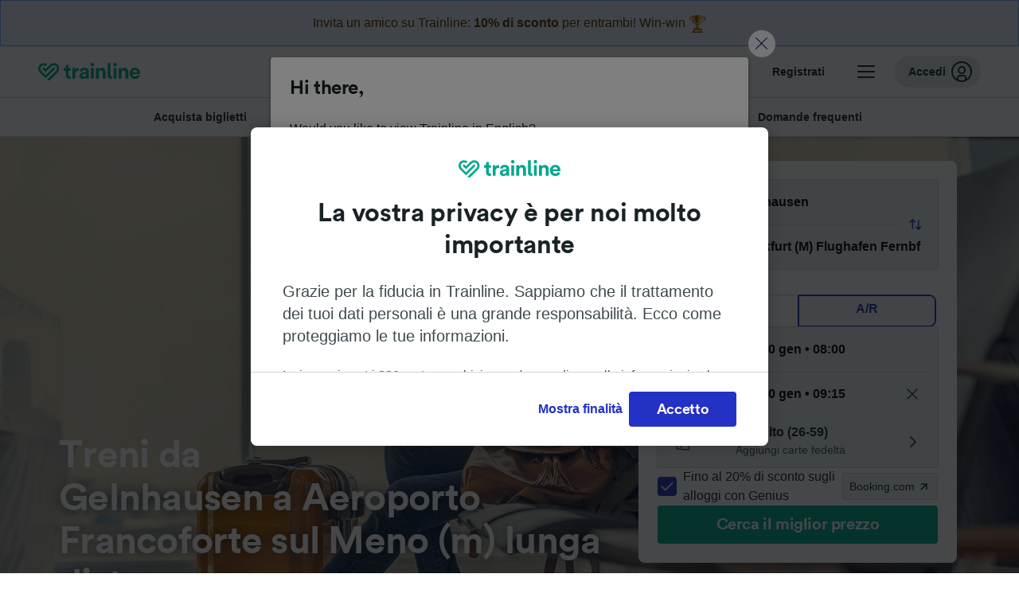

--- FILE ---
content_type: text/html; charset=utf-8
request_url: https://www.thetrainline.com/it/orari-treni/gelnhausen-a-aeroporto-francoforte-sul-meno-m-lunga-distanza
body_size: 116381
content:
<!DOCTYPE html>
<html lang="it">
<head>
  <meta charset="utf-8" />
  <meta name="viewport" content="width=device-width, initial-scale=1" />
  <meta http-equiv="X-UA-Compatible" content="IE=edge" />
  <title data-react-helmet="true">Treno Gelnhausen → Aeroporto Francoforte sul Meno (m) lunga distanza | Offerte</title>
  <script>
    if("PerformancePaintTiming" in window){var observer=new PerformanceObserver(function(r){var e=!0,n=!1,t=void 0;try{for(var a,i=r.getEntries()[Symbol.iterator]();!(e=(a=i.next()).done);e=!0){var o=a.value;"first-contentful-paint"===o.name&&(window.fcp=Math.round(o.startTime+o.duration))}}catch(r){n=!0,t=r}finally{try{e||null==i.return||i.return()}finally{if(n)throw t}}});observer.observe({entryTypes:["paint"]})}
  !function(){if("PerformanceLongTaskTiming" in window){var g=window.__tti={e:[]};
    g.o=new PerformanceObserver(function(l){g.e=g.e.concat(l.getEntries())});
    g.o.observe({entryTypes:["longtask"]})}}();
  </script>

      <link rel="preload" as="style" href="/train-times/public/trainTimesPageV2.15583350e8d3547a884c.css" />
      <link rel="preload" as="style" href="/train-times/public/shareable.d351def47952b20d9431.css" />
      <link rel="stylesheet" href="/train-times/public/trainTimesPageV2.15583350e8d3547a884c.css"/>
      <link rel="stylesheet" href="/train-times/public/shareable.d351def47952b20d9431.css"/>


  <link rel="preload" href="https://www.thetrainline.com/content/WEB/fonts/tl-circular-1.0.1/TLCircular-Bold.woff2" as="font" type="font/woff2" crossorigin>

  <link rel="icon" type="image/png" sizes="16x16" href="https://www.thetrainline.com/content/vul/favicons/favicon-16x16.png?v=2020" />
  <link rel="icon" type="image/png" sizes="32x32" href="https://www.thetrainline.com/content/vul/favicons/favicon-32x32.png?v=2020" />
  <link rel="icon" type="image/png" sizes="96x96" href="https://www.thetrainline.com/content/vul/favicons/favicon-96x96.png?v=2020" />
  <link rel="apple-touch-icon" sizes="120x120" href="https://www.thetrainline.com/content/vul/favicons/apple-touch-icon-120x120.png?v=2020" />
  <link rel="apple-touch-icon" sizes="152x152" href="https://www.thetrainline.com/content/vul/favicons/apple-touch-icon-152x152.png?v=2020" />
  <link rel="apple-touch-icon" sizes="167x167" href="https://www.thetrainline.com/content/vul/favicons/apple-touch-icon-167x167.png?v=2020" />
  <link rel="apple-touch-icon" sizes="180x180" href="https://www.thetrainline.com/content/vul/favicons/apple-touch-icon-180x180.png?v=2020" />
    <script type="text/javascript" src="//widget.trustpilot.com/bootstrap/v5/tp.widget.bootstrap.min.js"
  async></script>

  <link data-react-helmet="true" rel="canonical" href="https://www.thetrainline.com/it/orari-treni/gelnhausen-a-aeroporto-francoforte-sul-meno-m-lunga-distanza"/><link data-react-helmet="true" rel="alternate" hrefLang="x-default" href="https://www.thetrainline.com/en/train-times/gelnhausen-to-frankfurt-m-airport-long-distance"/><link data-react-helmet="true" rel="alternate" hrefLang="de" href="https://www.thetrainline.com/de/bahn-fahrplan/gelnhausen-nach-flughafen-frankfurt-am-main-fernbahnhof"/><link data-react-helmet="true" rel="alternate" hrefLang="en" href="https://www.thetrainline.com/en/train-times/gelnhausen-to-frankfurt-m-airport-long-distance"/><link data-react-helmet="true" rel="alternate" hrefLang="es" href="https://www.thetrainline.com/es/horarios-trenes/gelnhausen-a-aeropuerto-frankfurt"/><link data-react-helmet="true" rel="alternate" hrefLang="it" href="https://www.thetrainline.com/it/orari-treni/gelnhausen-a-aeroporto-francoforte-sul-meno-m-lunga-distanza"/><link data-react-helmet="true" rel="preload" as="image" href="https://www.thetrainline.com/content/vul/hero-images/airport/default/mobile.jpg" media="(max-width: 767.9px)"/><link data-react-helmet="true" rel="preload" as="image" href="https://www.thetrainline.com/content/vul/hero-images/airport/default/1x.jpg" media="(min-width: 768px) and (-webkit-max-device-pixel-ratio: 1.99) and (max-width: 1439.9px), (min-width: 768px) and (max-resolution: 191dpi) and (max-width: 1439.9px)"/><link data-react-helmet="true" rel="preload" as="image" href="https://www.thetrainline.com/content/vul/hero-images/airport/default/2x.jpg" media="(min-width: 768px) and (-webkit-min-device-pixel-ratio: 2), (min-width: 768px) and (min-resolution: 192dpi), (min-width: 1440px)"/>


  <meta data-react-helmet="true" name="description" content="Confronta orari e prezzi e prenota i biglietti Gelnhausen - Aeroporto Francoforte sul Meno (m) lunga distanza senza commissioni. Trainline è valutata 4,3/5 su Trustpilot."/><meta data-react-helmet="true" property="og:site_name" content="Trainline"/><meta data-react-helmet="true" property="og:title" content="Treno Gelnhausen → Aeroporto Francoforte sul Meno (m) lunga distanza | Offerte"/><meta data-react-helmet="true" property="og:image" content="https://www.thetrainline.com/content/vul/hero-images/airport/default/mobile.jpg"/><meta data-react-helmet="true" property="fb:app_id" content="431799653605766"/><meta data-react-helmet="true" name="twitter:card" content="summary_large_image"/><meta data-react-helmet="true" name="twitter:site" content="@thetrainline"/><meta data-react-helmet="true" property="og:url" content="https://www.thetrainline.com/it/orari-treni/gelnhausen-a-aeroporto-francoforte-sul-meno-m-lunga-distanza"/><meta data-react-helmet="true" property="og:description" content="Confronta orari e prezzi e prenota i biglietti Gelnhausen - Aeroporto Francoforte sul Meno (m) lunga distanza senza commissioni. Trainline è valutata 4,3/5 su Trustpilot."/>
  <script data-react-helmet="true" type="application/ld+json">{"@context":"https://schema.org","@type":"TrainTrip","@id":"https://www.thetrainline.com/it/orari-treni/gelnhausen-a-aeroporto-francoforte-sul-meno-m-lunga-distanza#TrainTrip","mainEntityOfPage":{"@type":"WebPage","@id":"https://www.thetrainline.com/it/orari-treni/gelnhausen-a-aeroporto-francoforte-sul-meno-m-lunga-distanza"},"name":"Treni da Gelnhausen a Aeroporto Francoforte sul Meno (m) lunga distanza","image":"https://www.thetrainline.com/content/vul/hero-images/airport/default/mobile.jpg","url":"https://www.thetrainline.com/it/orari-treni/gelnhausen-a-aeroporto-francoforte-sul-meno-m-lunga-distanza","departureStation":{"@type":"TrainStation","name":"Gelnhausen","alternateName":[]},"arrivalStation":{"@type":"TrainStation","name":"Aeroporto Francoforte sul Meno (m) lunga distanza","alternateName":["Flughafen Frankfurt am Main Fernbahnhof","Frankfurt (M) Airport Long-Distance","Aeropuerto Frankfurt","Aéroport Francfort-sur-le-Main","Frankfurt Lufthavn","Luchthaven Frankfurt","Port lotniczy Frankfurt nad Menem","Aeroporto de Frankfurt","Frankfurt am Mains flygplats"]}}</script><script data-react-helmet="true" type="application/ld+json">{"@context":"https://schema.org/","@type":"BreadcrumbList","itemListElement":[{"@type":"ListItem","position":1,"name":"Home","item":{"@id":"https://www.thetrainline.com/it"}},{"@type":"ListItem","position":2,"name":"Orari treni","item":{"@id":"https://www.thetrainline.com/it/orari-treni"}},{"@type":"ListItem","position":3,"name":"Gelnhausen a Aeroporto Francoforte sul Meno (m) lunga distanza","item":{"@id":"https://www.thetrainline.com/it/orari-treni/gelnhausen-a-aeroporto-francoforte-sul-meno-m-lunga-distanza"}}]}</script><script data-react-helmet="true" type="application/ld+json">{"@context":"https://schema.org","@type":"FAQPage","@id":"https://www.thetrainline.com/it/orari-treni/gelnhausen-a-aeroporto-francoforte-sul-meno-m-lunga-distanza#FAQPage","about":{"@id":"https://www.thetrainline.com/it/orari-treni/gelnhausen-a-aeroporto-francoforte-sul-meno-m-lunga-distanza#TrainTrip"},"mainEntity":[{"@type":"Question","name":"Come andare da Gelnhausen a Aeroporto Francoforte sul Meno (m) lunga distanza?","acceptedAnswer":{"@type":"Answer","text":"Puoi andare da Gelnhausen a Aeroporto Francoforte sul Meno (m) lunga distanza in treno in mediamente 1 ora e 3 minuti. Il convoglio più veloce impiega 52 minuti. Controlla il nostro <a href=\"#\">Pianificatore di Viaggio</a> per più informazioni su orari, biglietti e prezzi."}},{"@type":"Question","name":"Quante ore ci vogliono per andare da Gelnhausen a Aeroporto Francoforte sul Meno (m) lunga distanza in treno?","acceptedAnswer":{"@type":"Answer","text":"In media, il viaggio in treno da Gelnhausen a Aeroporto Francoforte sul Meno (m) lunga distanza dura 1 ora e 3 minuti, e su questa tratta puoi contare su circa 41 treni al giorno. Durante i fine-settimana e nei periodi festivi, la durata del viaggio potrebbe aumentare, pertanto controlla con il <a href=\"#\">Pianificatore di Viaggio</a>, cercando la data che ti interessa."}},{"@type":"Question","name":"Qual è il tempo di viaggio più veloce per andare da Gelnhausen a Aeroporto Francoforte sul Meno (m) lunga distanza in treno?","acceptedAnswer":{"@type":"Answer","text":"La durata di viaggio minima per andare da Gelnhausen a Aeroporto Francoforte sul Meno (m) lunga distanza è di 52 minuti."}},{"@type":"Question","name":"Posso prendere un treno diretto Gelnhausen - Aeroporto Francoforte sul Meno (m) lunga distanza?","acceptedAnswer":{"@type":"Answer","text":"No, la tratta Gelnhausen - Aeroporto Francoforte sul Meno (m) lunga distanza non è coperta da treni diretti. Viaggiare da Gelnhausen a Aeroporto Francoforte sul Meno (m) lunga distanza richiede almeno 1 cambio."}},{"@type":"Question","name":"Quanto distano Gelnhausen e Aeroporto Francoforte sul Meno (m) lunga distanza in treno?","acceptedAnswer":{"@type":"Answer","text":"Gelnhausen e Aeroporto Francoforte sul Meno (m) lunga distanza si trovano a circa 47 km di distanza. Il treno più veloce ti porta a destinazione in circa 52 minuti."}},{"@type":"Question","name":"Quali compagnie ferroviarie operano sulla tratta Gelnhausen - Aeroporto Francoforte sul Meno (m) lunga distanza?","acceptedAnswer":{"@type":"Answer","text":"I collegamenti ferroviari fra Gelnhausen e Aeroporto Francoforte sul Meno (m) lunga distanza sono operati da Deutsche Bahn e ICE Deutsche Bahn. Dai un'occhiata alle diverse <a href=\"#trainTimes::classesSection\">classi</a> e ai vari <a href=\"#trainTimes::onboardServices\">servizi</a> disponibili a bordo."}},{"@type":"Question","name":"Si può andare da Gelnhausen a Aeroporto Francoforte sul Meno (m) lunga distanza senza prendere l'aereo?","acceptedAnswer":{"@type":"Answer","text":"Sì, è possibile andare da Gelnhausen a Aeroporto Francoforte sul Meno (m) lunga distanza senza prendere l'aereo. Con circa 41 treni al giorno, arrivi a destinazione in tutta tranquillità: la soluzione più rapida ti porta a Aeroporto Francoforte sul Meno (m) lunga distanza in 52 minuti! Controlla il nostro <a href=\"#\">Pianificatore di Viaggio</a> per maggiori dettagli."}},{"@type":"Question","name":"Qual è il modo migliore per viaggiare da Gelnhausen a Aeroporto Francoforte sul Meno (m) lunga distanza?","acceptedAnswer":{"@type":"Answer","text":"Secondo noi, il treno è il modo migliore per andare da Gelnhausen a Aeroporto Francoforte sul Meno (m) lunga distanza! I treni sono comodi e ti portano a destinazione in circa 1 ora e 3 minuti, ma con i convogli più veloci ci metti solamente 52 minuti! Controlla il nostro <a href=\"#\">Pianificatore di Viaggio</a> per ulteriori informazioni."}},{"@type":"Question","name":"A che ora parte il primo treno Gelnhausen - Aeroporto Francoforte sul Meno (m) lunga distanza?","acceptedAnswer":{"@type":"Answer","text":"Il primo treno da Gelnhausen a Aeroporto Francoforte sul Meno (m) lunga distanza parte alle 04:44. Orari e frequenza dei treni possono variare nel weekend e nei periodi di festa. Usa il nostro <a href=\"#\">Pianificatore di Viaggio</a> per controllare gli orari di partenza programmati per la data che hai scelto."}},{"@type":"Question","name":"A che ora parte l'ultimo treno Gelnhausen - Aeroporto Francoforte sul Meno (m) lunga distanza?","acceptedAnswer":{"@type":"Answer","text":"L'ultimo treno da Gelnhausen a Aeroporto Francoforte sul Meno (m) lunga distanza parte alle 23:59. Orari e frequenza dei treni possono variare nel weekend e nei periodi di festa. Usa il nostro <a href=\"#\">Pianificatore di Viaggio</a> per controllare gli orari di partenza programmati per la data che hai scelto."}},{"@type":"Question","name":"Con che frequenza partono i treni Gelnhausen - Aeroporto Francoforte sul Meno (m) lunga distanza?","acceptedAnswer":{"@type":"Answer","text":" Puoi contare su circa 41 treni al giorno per andare da Gelnhausen a Aeroporto Francoforte sul Meno (m) lunga distanza: la frequenza copre tutto l'arco della giornata. Usa il nostro <a href=\"#\">Pianificatore di Viaggio</a> per controllare tutte le partenze."}},{"@type":"Question","name":"Il treno Gelnhausen - Aeroporto Francoforte sul Meno (m) lunga distanza va prenotato in anticipo?","acceptedAnswer":{"@type":"Answer","text":"Generalmente, in Italia e nel resto d'Europa puoi acquistare i biglietti dei treni a partire da 3-6 mesi prima della data di partenza. Questo vale anche per la tratta Gelnhausen - Aeroporto Francoforte sul Meno (m) lunga distanza. Ti consigliamo di acquistare in anticipo per avere più scelta e trovare prezzi più economici, anche se comunque alcuni operatori lasciano aperta la vendita fino al giorno stesso del viaggio."}}]}</script>

  <link rel="preload" as="script" href="https://dd.thetrainline.com/tags.js"><script>function pushDataDomeEvent(eventAction, eventLabel, customGenericValues) {
    if (window.dataLayer && window.__ANALYTICS_CORE_PROPERTIES__) {
      const coreProperties = typeof window.__ANALYTICS_CORE_PROPERTIES__ === 'object' ? window.__ANALYTICS_CORE_PROPERTIES__ : {};
      const globalGenericValues = { globalGV1: coreProperties.genericValue1, globalGV2: coreProperties.genericValue2, globalGV3: coreProperties.genericValue3 };

      const corePropertiesWithGenericValues = {
        ...coreProperties,
        genericValue1: JSON.stringify(customGenericValues),
        genericValue2: JSON.stringify(globalGenericValues),
      }

      window.dataLayer.push({
        coreProperties: corePropertiesWithGenericValues,
        event: 'generic event',
        eventProperties: {
          eventAction: eventAction,
          eventCategory: 'Datadome',
          eventLabel: eventLabel,
        },
      })
    }
  };

  window.addEventListener("dd_ready", function (event) {
    if (window) {
      window.datadomeReady = true;

      if (window.newrelic && window.newrelic.addPageAction) {
        window.newrelic.addPageAction("datadomeReady", { ...event.detail });
      }

      try {
        window.performance.mark("PERF_DD_READY");
      } catch (error) {
        // noop
      }
    }

  }, { once: true });

  window.addEventListener("dd_captcha_displayed", function (event) {
    pushDataDomeEvent("dd_captcha_displayed", "datadome SDK fired captcha_displayed event", { ...event.detail });

    if (window && window.newrelic && window.newrelic.addPageAction) {
      window.newrelic.addPageAction("datadomeCaptchaDisplayed", { ...event.detail });
    }
  });

  window.addEventListener("dd_captcha_passed", function (event) {
    pushDataDomeEvent("dd_captcha_passed", "datadome SDK fired captcha_passed event");

    if (window && window.newrelic && window.newrelic.addPageAction) {
      window.newrelic.addPageAction("datadomeCaptchaPassed", { ...event.detail });
    }
  });

  window.addEventListener("dd_response_error", function (event) {
    pushDataDomeEvent("dd_response_error", "datadome SDK fired response_error event", { ...event.detail });

    if (window && window.newrelic && window.newrelic.addPageAction) {
    const { rootElement: omitted, ...rest }  = event.detail;
      window.newrelic.addPageAction("datadomeError", { ...rest });
    }
  });

  window.addEventListener("dd_blocked", function (event) {
    pushDataDomeEvent("dd_blocked", "datadome SDK fired response_blocked event for request - " + event.detail.url, { ...event.detail });

    if (window && window.newrelic && window.newrelic.addPageAction) {
      window.newrelic.addPageAction("datadomeBlocked", { ...event.detail });
    }
  });

  window.addEventListener("dd_response_displayed", function (event) {
    pushDataDomeEvent("dd_response_displayed", "datadome SDK fired response_displayed event for request", { ...event.detail });

    if (window && window.newrelic && window.newrelic.addPageAction) {
      const { rootElement: omitted, ...rest }  = event.detail;
      window.newrelic.addPageAction("datadomeResponseDisplayed", { ...rest });
    }
  });

  window.addEventListener("dd_response_passed", function (event) {
    pushDataDomeEvent("dd_response_passed", "datadome SDK fired response_passed event for request", { ...event.detail });

    if (window && window.newrelic && window.newrelic.addPageAction) {
      window.newrelic.addPageAction("datadomeChallengePassed", { ...event.detail });
    }
  });
window.ddjskey = 'E1950F58FF4C3B67C237DE42A4D080';
window.ddoptions = {
  enableTagEvents: true,
  ajaxListenerPath: true,
  endpoint: 'https://dd.thetrainline.com/js/',
  overrideAbortFetch: true
};</script>
<script src="https://dd.thetrainline.com/tags.js" async></script>
  <script type='text/javascript'>window.NREUM||(NREUM={});NREUM.info = {"agent":"","beacon":"bam.nr-data.net","errorBeacon":"bam.nr-data.net","licenseKey":"80752ce357","applicationID":"27776818","agentToken":null,"applicationTime":1.356887,"transactionName":"YVxWMhRZW0JYBhVYXFgWcR4WSlBCSg8SHnRzbRtJ","queueTime":0,"ttGuid":"266e1b52140b4790"}; (window.NREUM||(NREUM={})).init={privacy:{cookies_enabled:true},ajax:{deny_list:[]},session_trace:{sampling_rate:10.0,mode:"FIXED_RATE",enabled:true,error_sampling_rate:100.0},feature_flags:["soft_nav"],performance:{capture_marks:true,capture_detail:true,capture_measures:true}};(window.NREUM||(NREUM={})).loader_config={xpid:"UAcAUVNUGwEHU1ZUDwAP",licenseKey:"80752ce357",applicationID:"27776818",browserID:"27854928"};;/*! For license information please see nr-loader-spa-1.308.0.min.js.LICENSE.txt */
(()=>{var e,t,r={384:(e,t,r)=>{"use strict";r.d(t,{NT:()=>a,US:()=>u,Zm:()=>o,bQ:()=>d,dV:()=>c,pV:()=>l});var n=r(6154),i=r(1863),s=r(1910);const a={beacon:"bam.nr-data.net",errorBeacon:"bam.nr-data.net"};function o(){return n.gm.NREUM||(n.gm.NREUM={}),void 0===n.gm.newrelic&&(n.gm.newrelic=n.gm.NREUM),n.gm.NREUM}function c(){let e=o();return e.o||(e.o={ST:n.gm.setTimeout,SI:n.gm.setImmediate||n.gm.setInterval,CT:n.gm.clearTimeout,XHR:n.gm.XMLHttpRequest,REQ:n.gm.Request,EV:n.gm.Event,PR:n.gm.Promise,MO:n.gm.MutationObserver,FETCH:n.gm.fetch,WS:n.gm.WebSocket},(0,s.i)(...Object.values(e.o))),e}function d(e,t){let r=o();r.initializedAgents??={},t.initializedAt={ms:(0,i.t)(),date:new Date},r.initializedAgents[e]=t}function u(e,t){o()[e]=t}function l(){return function(){let e=o();const t=e.info||{};e.info={beacon:a.beacon,errorBeacon:a.errorBeacon,...t}}(),function(){let e=o();const t=e.init||{};e.init={...t}}(),c(),function(){let e=o();const t=e.loader_config||{};e.loader_config={...t}}(),o()}},782:(e,t,r)=>{"use strict";r.d(t,{T:()=>n});const n=r(860).K7.pageViewTiming},860:(e,t,r)=>{"use strict";r.d(t,{$J:()=>u,K7:()=>c,P3:()=>d,XX:()=>i,Yy:()=>o,df:()=>s,qY:()=>n,v4:()=>a});const n="events",i="jserrors",s="browser/blobs",a="rum",o="browser/logs",c={ajax:"ajax",genericEvents:"generic_events",jserrors:i,logging:"logging",metrics:"metrics",pageAction:"page_action",pageViewEvent:"page_view_event",pageViewTiming:"page_view_timing",sessionReplay:"session_replay",sessionTrace:"session_trace",softNav:"soft_navigations",spa:"spa"},d={[c.pageViewEvent]:1,[c.pageViewTiming]:2,[c.metrics]:3,[c.jserrors]:4,[c.spa]:5,[c.ajax]:6,[c.sessionTrace]:7,[c.softNav]:8,[c.sessionReplay]:9,[c.logging]:10,[c.genericEvents]:11},u={[c.pageViewEvent]:a,[c.pageViewTiming]:n,[c.ajax]:n,[c.spa]:n,[c.softNav]:n,[c.metrics]:i,[c.jserrors]:i,[c.sessionTrace]:s,[c.sessionReplay]:s,[c.logging]:o,[c.genericEvents]:"ins"}},944:(e,t,r)=>{"use strict";r.d(t,{R:()=>i});var n=r(3241);function i(e,t){"function"==typeof console.debug&&(console.debug("New Relic Warning: https://github.com/newrelic/newrelic-browser-agent/blob/main/docs/warning-codes.md#".concat(e),t),(0,n.W)({agentIdentifier:null,drained:null,type:"data",name:"warn",feature:"warn",data:{code:e,secondary:t}}))}},993:(e,t,r)=>{"use strict";r.d(t,{A$:()=>s,ET:()=>a,TZ:()=>o,p_:()=>i});var n=r(860);const i={ERROR:"ERROR",WARN:"WARN",INFO:"INFO",DEBUG:"DEBUG",TRACE:"TRACE"},s={OFF:0,ERROR:1,WARN:2,INFO:3,DEBUG:4,TRACE:5},a="log",o=n.K7.logging},1541:(e,t,r)=>{"use strict";r.d(t,{U:()=>i,f:()=>n});const n={MFE:"MFE",BA:"BA"};function i(e,t){if(2!==t?.harvestEndpointVersion)return{};const r=t.agentRef.runtime.appMetadata.agents[0].entityGuid;return e?{"source.id":e.id,"source.name":e.name,"source.type":e.type,"parent.id":e.parent?.id||r,"parent.type":e.parent?.type||n.BA}:{"entity.guid":r,appId:t.agentRef.info.applicationID}}},1687:(e,t,r)=>{"use strict";r.d(t,{Ak:()=>d,Ze:()=>h,x3:()=>u});var n=r(3241),i=r(7836),s=r(3606),a=r(860),o=r(2646);const c={};function d(e,t){const r={staged:!1,priority:a.P3[t]||0};l(e),c[e].get(t)||c[e].set(t,r)}function u(e,t){e&&c[e]&&(c[e].get(t)&&c[e].delete(t),p(e,t,!1),c[e].size&&f(e))}function l(e){if(!e)throw new Error("agentIdentifier required");c[e]||(c[e]=new Map)}function h(e="",t="feature",r=!1){if(l(e),!e||!c[e].get(t)||r)return p(e,t);c[e].get(t).staged=!0,f(e)}function f(e){const t=Array.from(c[e]);t.every(([e,t])=>t.staged)&&(t.sort((e,t)=>e[1].priority-t[1].priority),t.forEach(([t])=>{c[e].delete(t),p(e,t)}))}function p(e,t,r=!0){const a=e?i.ee.get(e):i.ee,c=s.i.handlers;if(!a.aborted&&a.backlog&&c){if((0,n.W)({agentIdentifier:e,type:"lifecycle",name:"drain",feature:t}),r){const e=a.backlog[t],r=c[t];if(r){for(let t=0;e&&t<e.length;++t)g(e[t],r);Object.entries(r).forEach(([e,t])=>{Object.values(t||{}).forEach(t=>{t[0]?.on&&t[0]?.context()instanceof o.y&&t[0].on(e,t[1])})})}}a.isolatedBacklog||delete c[t],a.backlog[t]=null,a.emit("drain-"+t,[])}}function g(e,t){var r=e[1];Object.values(t[r]||{}).forEach(t=>{var r=e[0];if(t[0]===r){var n=t[1],i=e[3],s=e[2];n.apply(i,s)}})}},1738:(e,t,r)=>{"use strict";r.d(t,{U:()=>f,Y:()=>h});var n=r(3241),i=r(9908),s=r(1863),a=r(944),o=r(5701),c=r(3969),d=r(8362),u=r(860),l=r(4261);function h(e,t,r,s){const h=s||r;!h||h[e]&&h[e]!==d.d.prototype[e]||(h[e]=function(){(0,i.p)(c.xV,["API/"+e+"/called"],void 0,u.K7.metrics,r.ee),(0,n.W)({agentIdentifier:r.agentIdentifier,drained:!!o.B?.[r.agentIdentifier],type:"data",name:"api",feature:l.Pl+e,data:{}});try{return t.apply(this,arguments)}catch(e){(0,a.R)(23,e)}})}function f(e,t,r,n,a){const o=e.info;null===r?delete o.jsAttributes[t]:o.jsAttributes[t]=r,(a||null===r)&&(0,i.p)(l.Pl+n,[(0,s.t)(),t,r],void 0,"session",e.ee)}},1741:(e,t,r)=>{"use strict";r.d(t,{W:()=>s});var n=r(944),i=r(4261);class s{#e(e,...t){if(this[e]!==s.prototype[e])return this[e](...t);(0,n.R)(35,e)}addPageAction(e,t){return this.#e(i.hG,e,t)}register(e){return this.#e(i.eY,e)}recordCustomEvent(e,t){return this.#e(i.fF,e,t)}setPageViewName(e,t){return this.#e(i.Fw,e,t)}setCustomAttribute(e,t,r){return this.#e(i.cD,e,t,r)}noticeError(e,t){return this.#e(i.o5,e,t)}setUserId(e,t=!1){return this.#e(i.Dl,e,t)}setApplicationVersion(e){return this.#e(i.nb,e)}setErrorHandler(e){return this.#e(i.bt,e)}addRelease(e,t){return this.#e(i.k6,e,t)}log(e,t){return this.#e(i.$9,e,t)}start(){return this.#e(i.d3)}finished(e){return this.#e(i.BL,e)}recordReplay(){return this.#e(i.CH)}pauseReplay(){return this.#e(i.Tb)}addToTrace(e){return this.#e(i.U2,e)}setCurrentRouteName(e){return this.#e(i.PA,e)}interaction(e){return this.#e(i.dT,e)}wrapLogger(e,t,r){return this.#e(i.Wb,e,t,r)}measure(e,t){return this.#e(i.V1,e,t)}consent(e){return this.#e(i.Pv,e)}}},1863:(e,t,r)=>{"use strict";function n(){return Math.floor(performance.now())}r.d(t,{t:()=>n})},1910:(e,t,r)=>{"use strict";r.d(t,{i:()=>s});var n=r(944);const i=new Map;function s(...e){return e.every(e=>{if(i.has(e))return i.get(e);const t="function"==typeof e?e.toString():"",r=t.includes("[native code]"),s=t.includes("nrWrapper");return r||s||(0,n.R)(64,e?.name||t),i.set(e,r),r})}},2555:(e,t,r)=>{"use strict";r.d(t,{D:()=>o,f:()=>a});var n=r(384),i=r(8122);const s={beacon:n.NT.beacon,errorBeacon:n.NT.errorBeacon,licenseKey:void 0,applicationID:void 0,sa:void 0,queueTime:void 0,applicationTime:void 0,ttGuid:void 0,user:void 0,account:void 0,product:void 0,extra:void 0,jsAttributes:{},userAttributes:void 0,atts:void 0,transactionName:void 0,tNamePlain:void 0};function a(e){try{return!!e.licenseKey&&!!e.errorBeacon&&!!e.applicationID}catch(e){return!1}}const o=e=>(0,i.a)(e,s)},2614:(e,t,r)=>{"use strict";r.d(t,{BB:()=>a,H3:()=>n,g:()=>d,iL:()=>c,tS:()=>o,uh:()=>i,wk:()=>s});const n="NRBA",i="SESSION",s=144e5,a=18e5,o={STARTED:"session-started",PAUSE:"session-pause",RESET:"session-reset",RESUME:"session-resume",UPDATE:"session-update"},c={SAME_TAB:"same-tab",CROSS_TAB:"cross-tab"},d={OFF:0,FULL:1,ERROR:2}},2646:(e,t,r)=>{"use strict";r.d(t,{y:()=>n});class n{constructor(e){this.contextId=e}}},2843:(e,t,r)=>{"use strict";r.d(t,{G:()=>s,u:()=>i});var n=r(3878);function i(e,t=!1,r,i){(0,n.DD)("visibilitychange",function(){if(t)return void("hidden"===document.visibilityState&&e());e(document.visibilityState)},r,i)}function s(e,t,r){(0,n.sp)("pagehide",e,t,r)}},3241:(e,t,r)=>{"use strict";r.d(t,{W:()=>s});var n=r(6154);const i="newrelic";function s(e={}){try{n.gm.dispatchEvent(new CustomEvent(i,{detail:e}))}catch(e){}}},3304:(e,t,r)=>{"use strict";r.d(t,{A:()=>s});var n=r(7836);const i=()=>{const e=new WeakSet;return(t,r)=>{if("object"==typeof r&&null!==r){if(e.has(r))return;e.add(r)}return r}};function s(e){try{return JSON.stringify(e,i())??""}catch(e){try{n.ee.emit("internal-error",[e])}catch(e){}return""}}},3333:(e,t,r)=>{"use strict";r.d(t,{$v:()=>u,TZ:()=>n,Xh:()=>c,Zp:()=>i,kd:()=>d,mq:()=>o,nf:()=>a,qN:()=>s});const n=r(860).K7.genericEvents,i=["auxclick","click","copy","keydown","paste","scrollend"],s=["focus","blur"],a=4,o=1e3,c=2e3,d=["PageAction","UserAction","BrowserPerformance"],u={RESOURCES:"experimental.resources",REGISTER:"register"}},3434:(e,t,r)=>{"use strict";r.d(t,{Jt:()=>s,YM:()=>d});var n=r(7836),i=r(5607);const s="nr@original:".concat(i.W),a=50;var o=Object.prototype.hasOwnProperty,c=!1;function d(e,t){return e||(e=n.ee),r.inPlace=function(e,t,n,i,s){n||(n="");const a="-"===n.charAt(0);for(let o=0;o<t.length;o++){const c=t[o],d=e[c];l(d)||(e[c]=r(d,a?c+n:n,i,c,s))}},r.flag=s,r;function r(t,r,n,c,d){return l(t)?t:(r||(r=""),nrWrapper[s]=t,function(e,t,r){if(Object.defineProperty&&Object.keys)try{return Object.keys(e).forEach(function(r){Object.defineProperty(t,r,{get:function(){return e[r]},set:function(t){return e[r]=t,t}})}),t}catch(e){u([e],r)}for(var n in e)o.call(e,n)&&(t[n]=e[n])}(t,nrWrapper,e),nrWrapper);function nrWrapper(){var s,o,l,h;let f;try{o=this,s=[...arguments],l="function"==typeof n?n(s,o):n||{}}catch(t){u([t,"",[s,o,c],l],e)}i(r+"start",[s,o,c],l,d);const p=performance.now();let g;try{return h=t.apply(o,s),g=performance.now(),h}catch(e){throw g=performance.now(),i(r+"err",[s,o,e],l,d),f=e,f}finally{const e=g-p,t={start:p,end:g,duration:e,isLongTask:e>=a,methodName:c,thrownError:f};t.isLongTask&&i("long-task",[t,o],l,d),i(r+"end",[s,o,h],l,d)}}}function i(r,n,i,s){if(!c||t){var a=c;c=!0;try{e.emit(r,n,i,t,s)}catch(t){u([t,r,n,i],e)}c=a}}}function u(e,t){t||(t=n.ee);try{t.emit("internal-error",e)}catch(e){}}function l(e){return!(e&&"function"==typeof e&&e.apply&&!e[s])}},3606:(e,t,r)=>{"use strict";r.d(t,{i:()=>s});var n=r(9908);s.on=a;var i=s.handlers={};function s(e,t,r,s){a(s||n.d,i,e,t,r)}function a(e,t,r,i,s){s||(s="feature"),e||(e=n.d);var a=t[s]=t[s]||{};(a[r]=a[r]||[]).push([e,i])}},3738:(e,t,r)=>{"use strict";r.d(t,{He:()=>i,Kp:()=>o,Lc:()=>d,Rz:()=>u,TZ:()=>n,bD:()=>s,d3:()=>a,jx:()=>l,sl:()=>h,uP:()=>c});const n=r(860).K7.sessionTrace,i="bstResource",s="resource",a="-start",o="-end",c="fn"+a,d="fn"+o,u="pushState",l=1e3,h=3e4},3785:(e,t,r)=>{"use strict";r.d(t,{R:()=>c,b:()=>d});var n=r(9908),i=r(1863),s=r(860),a=r(3969),o=r(993);function c(e,t,r={},c=o.p_.INFO,d=!0,u,l=(0,i.t)()){(0,n.p)(a.xV,["API/logging/".concat(c.toLowerCase(),"/called")],void 0,s.K7.metrics,e),(0,n.p)(o.ET,[l,t,r,c,d,u],void 0,s.K7.logging,e)}function d(e){return"string"==typeof e&&Object.values(o.p_).some(t=>t===e.toUpperCase().trim())}},3878:(e,t,r)=>{"use strict";function n(e,t){return{capture:e,passive:!1,signal:t}}function i(e,t,r=!1,i){window.addEventListener(e,t,n(r,i))}function s(e,t,r=!1,i){document.addEventListener(e,t,n(r,i))}r.d(t,{DD:()=>s,jT:()=>n,sp:()=>i})},3962:(e,t,r)=>{"use strict";r.d(t,{AM:()=>a,O2:()=>l,OV:()=>s,Qu:()=>h,TZ:()=>c,ih:()=>f,pP:()=>o,t1:()=>u,tC:()=>i,wD:()=>d});var n=r(860);const i=["click","keydown","submit"],s="popstate",a="api",o="initialPageLoad",c=n.K7.softNav,d=5e3,u=500,l={INITIAL_PAGE_LOAD:"",ROUTE_CHANGE:1,UNSPECIFIED:2},h={INTERACTION:1,AJAX:2,CUSTOM_END:3,CUSTOM_TRACER:4},f={IP:"in progress",PF:"pending finish",FIN:"finished",CAN:"cancelled"}},3969:(e,t,r)=>{"use strict";r.d(t,{TZ:()=>n,XG:()=>o,rs:()=>i,xV:()=>a,z_:()=>s});const n=r(860).K7.metrics,i="sm",s="cm",a="storeSupportabilityMetrics",o="storeEventMetrics"},4234:(e,t,r)=>{"use strict";r.d(t,{W:()=>s});var n=r(7836),i=r(1687);class s{constructor(e,t){this.agentIdentifier=e,this.ee=n.ee.get(e),this.featureName=t,this.blocked=!1}deregisterDrain(){(0,i.x3)(this.agentIdentifier,this.featureName)}}},4261:(e,t,r)=>{"use strict";r.d(t,{$9:()=>u,BL:()=>c,CH:()=>p,Dl:()=>R,Fw:()=>w,PA:()=>v,Pl:()=>n,Pv:()=>A,Tb:()=>h,U2:()=>a,V1:()=>E,Wb:()=>T,bt:()=>y,cD:()=>b,d3:()=>x,dT:()=>d,eY:()=>g,fF:()=>f,hG:()=>s,hw:()=>i,k6:()=>o,nb:()=>m,o5:()=>l});const n="api-",i=n+"ixn-",s="addPageAction",a="addToTrace",o="addRelease",c="finished",d="interaction",u="log",l="noticeError",h="pauseReplay",f="recordCustomEvent",p="recordReplay",g="register",m="setApplicationVersion",v="setCurrentRouteName",b="setCustomAttribute",y="setErrorHandler",w="setPageViewName",R="setUserId",x="start",T="wrapLogger",E="measure",A="consent"},5205:(e,t,r)=>{"use strict";r.d(t,{j:()=>S});var n=r(384),i=r(1741);var s=r(2555),a=r(3333);const o=e=>{if(!e||"string"!=typeof e)return!1;try{document.createDocumentFragment().querySelector(e)}catch{return!1}return!0};var c=r(2614),d=r(944),u=r(8122);const l="[data-nr-mask]",h=e=>(0,u.a)(e,(()=>{const e={feature_flags:[],experimental:{allow_registered_children:!1,resources:!1},mask_selector:"*",block_selector:"[data-nr-block]",mask_input_options:{color:!1,date:!1,"datetime-local":!1,email:!1,month:!1,number:!1,range:!1,search:!1,tel:!1,text:!1,time:!1,url:!1,week:!1,textarea:!1,select:!1,password:!0}};return{ajax:{deny_list:void 0,block_internal:!0,enabled:!0,autoStart:!0},api:{get allow_registered_children(){return e.feature_flags.includes(a.$v.REGISTER)||e.experimental.allow_registered_children},set allow_registered_children(t){e.experimental.allow_registered_children=t},duplicate_registered_data:!1},browser_consent_mode:{enabled:!1},distributed_tracing:{enabled:void 0,exclude_newrelic_header:void 0,cors_use_newrelic_header:void 0,cors_use_tracecontext_headers:void 0,allowed_origins:void 0},get feature_flags(){return e.feature_flags},set feature_flags(t){e.feature_flags=t},generic_events:{enabled:!0,autoStart:!0},harvest:{interval:30},jserrors:{enabled:!0,autoStart:!0},logging:{enabled:!0,autoStart:!0},metrics:{enabled:!0,autoStart:!0},obfuscate:void 0,page_action:{enabled:!0},page_view_event:{enabled:!0,autoStart:!0},page_view_timing:{enabled:!0,autoStart:!0},performance:{capture_marks:!1,capture_measures:!1,capture_detail:!0,resources:{get enabled(){return e.feature_flags.includes(a.$v.RESOURCES)||e.experimental.resources},set enabled(t){e.experimental.resources=t},asset_types:[],first_party_domains:[],ignore_newrelic:!0}},privacy:{cookies_enabled:!0},proxy:{assets:void 0,beacon:void 0},session:{expiresMs:c.wk,inactiveMs:c.BB},session_replay:{autoStart:!0,enabled:!1,preload:!1,sampling_rate:10,error_sampling_rate:100,collect_fonts:!1,inline_images:!1,fix_stylesheets:!0,mask_all_inputs:!0,get mask_text_selector(){return e.mask_selector},set mask_text_selector(t){o(t)?e.mask_selector="".concat(t,",").concat(l):""===t||null===t?e.mask_selector=l:(0,d.R)(5,t)},get block_class(){return"nr-block"},get ignore_class(){return"nr-ignore"},get mask_text_class(){return"nr-mask"},get block_selector(){return e.block_selector},set block_selector(t){o(t)?e.block_selector+=",".concat(t):""!==t&&(0,d.R)(6,t)},get mask_input_options(){return e.mask_input_options},set mask_input_options(t){t&&"object"==typeof t?e.mask_input_options={...t,password:!0}:(0,d.R)(7,t)}},session_trace:{enabled:!0,autoStart:!0},soft_navigations:{enabled:!0,autoStart:!0},spa:{enabled:!0,autoStart:!0},ssl:void 0,user_actions:{enabled:!0,elementAttributes:["id","className","tagName","type"]}}})());var f=r(6154),p=r(9324);let g=0;const m={buildEnv:p.F3,distMethod:p.Xs,version:p.xv,originTime:f.WN},v={consented:!1},b={appMetadata:{},get consented(){return this.session?.state?.consent||v.consented},set consented(e){v.consented=e},customTransaction:void 0,denyList:void 0,disabled:!1,harvester:void 0,isolatedBacklog:!1,isRecording:!1,loaderType:void 0,maxBytes:3e4,obfuscator:void 0,onerror:void 0,ptid:void 0,releaseIds:{},session:void 0,timeKeeper:void 0,registeredEntities:[],jsAttributesMetadata:{bytes:0},get harvestCount(){return++g}},y=e=>{const t=(0,u.a)(e,b),r=Object.keys(m).reduce((e,t)=>(e[t]={value:m[t],writable:!1,configurable:!0,enumerable:!0},e),{});return Object.defineProperties(t,r)};var w=r(5701);const R=e=>{const t=e.startsWith("http");e+="/",r.p=t?e:"https://"+e};var x=r(7836),T=r(3241);const E={accountID:void 0,trustKey:void 0,agentID:void 0,licenseKey:void 0,applicationID:void 0,xpid:void 0},A=e=>(0,u.a)(e,E),_=new Set;function S(e,t={},r,a){let{init:o,info:c,loader_config:d,runtime:u={},exposed:l=!0}=t;if(!c){const e=(0,n.pV)();o=e.init,c=e.info,d=e.loader_config}e.init=h(o||{}),e.loader_config=A(d||{}),c.jsAttributes??={},f.bv&&(c.jsAttributes.isWorker=!0),e.info=(0,s.D)(c);const p=e.init,g=[c.beacon,c.errorBeacon];_.has(e.agentIdentifier)||(p.proxy.assets&&(R(p.proxy.assets),g.push(p.proxy.assets)),p.proxy.beacon&&g.push(p.proxy.beacon),e.beacons=[...g],function(e){const t=(0,n.pV)();Object.getOwnPropertyNames(i.W.prototype).forEach(r=>{const n=i.W.prototype[r];if("function"!=typeof n||"constructor"===n)return;let s=t[r];e[r]&&!1!==e.exposed&&"micro-agent"!==e.runtime?.loaderType&&(t[r]=(...t)=>{const n=e[r](...t);return s?s(...t):n})})}(e),(0,n.US)("activatedFeatures",w.B)),u.denyList=[...p.ajax.deny_list||[],...p.ajax.block_internal?g:[]],u.ptid=e.agentIdentifier,u.loaderType=r,e.runtime=y(u),_.has(e.agentIdentifier)||(e.ee=x.ee.get(e.agentIdentifier),e.exposed=l,(0,T.W)({agentIdentifier:e.agentIdentifier,drained:!!w.B?.[e.agentIdentifier],type:"lifecycle",name:"initialize",feature:void 0,data:e.config})),_.add(e.agentIdentifier)}},5270:(e,t,r)=>{"use strict";r.d(t,{Aw:()=>a,SR:()=>s,rF:()=>o});var n=r(384),i=r(7767);function s(e){return!!(0,n.dV)().o.MO&&(0,i.V)(e)&&!0===e?.session_trace.enabled}function a(e){return!0===e?.session_replay.preload&&s(e)}function o(e,t){try{if("string"==typeof t?.type){if("password"===t.type.toLowerCase())return"*".repeat(e?.length||0);if(void 0!==t?.dataset?.nrUnmask||t?.classList?.contains("nr-unmask"))return e}}catch(e){}return"string"==typeof e?e.replace(/[\S]/g,"*"):"*".repeat(e?.length||0)}},5289:(e,t,r)=>{"use strict";r.d(t,{GG:()=>a,Qr:()=>c,sB:()=>o});var n=r(3878),i=r(6389);function s(){return"undefined"==typeof document||"complete"===document.readyState}function a(e,t){if(s())return e();const r=(0,i.J)(e),a=setInterval(()=>{s()&&(clearInterval(a),r())},500);(0,n.sp)("load",r,t)}function o(e){if(s())return e();(0,n.DD)("DOMContentLoaded",e)}function c(e){if(s())return e();(0,n.sp)("popstate",e)}},5607:(e,t,r)=>{"use strict";r.d(t,{W:()=>n});const n=(0,r(9566).bz)()},5701:(e,t,r)=>{"use strict";r.d(t,{B:()=>s,t:()=>a});var n=r(3241);const i=new Set,s={};function a(e,t){const r=t.agentIdentifier;s[r]??={},e&&"object"==typeof e&&(i.has(r)||(t.ee.emit("rumresp",[e]),s[r]=e,i.add(r),(0,n.W)({agentIdentifier:r,loaded:!0,drained:!0,type:"lifecycle",name:"load",feature:void 0,data:e})))}},6154:(e,t,r)=>{"use strict";r.d(t,{OF:()=>d,RI:()=>i,WN:()=>h,bv:()=>s,eN:()=>f,gm:()=>a,lR:()=>l,m:()=>c,mw:()=>o,sb:()=>u});var n=r(1863);const i="undefined"!=typeof window&&!!window.document,s="undefined"!=typeof WorkerGlobalScope&&("undefined"!=typeof self&&self instanceof WorkerGlobalScope&&self.navigator instanceof WorkerNavigator||"undefined"!=typeof globalThis&&globalThis instanceof WorkerGlobalScope&&globalThis.navigator instanceof WorkerNavigator),a=i?window:"undefined"!=typeof WorkerGlobalScope&&("undefined"!=typeof self&&self instanceof WorkerGlobalScope&&self||"undefined"!=typeof globalThis&&globalThis instanceof WorkerGlobalScope&&globalThis),o=Boolean("hidden"===a?.document?.visibilityState),c=""+a?.location,d=/iPad|iPhone|iPod/.test(a.navigator?.userAgent),u=d&&"undefined"==typeof SharedWorker,l=(()=>{const e=a.navigator?.userAgent?.match(/Firefox[/\s](\d+\.\d+)/);return Array.isArray(e)&&e.length>=2?+e[1]:0})(),h=Date.now()-(0,n.t)(),f=()=>"undefined"!=typeof PerformanceNavigationTiming&&a?.performance?.getEntriesByType("navigation")?.[0]?.responseStart},6344:(e,t,r)=>{"use strict";r.d(t,{BB:()=>u,Qb:()=>l,TZ:()=>i,Ug:()=>a,Vh:()=>s,_s:()=>o,bc:()=>d,yP:()=>c});var n=r(2614);const i=r(860).K7.sessionReplay,s="errorDuringReplay",a=.12,o={DomContentLoaded:0,Load:1,FullSnapshot:2,IncrementalSnapshot:3,Meta:4,Custom:5},c={[n.g.ERROR]:15e3,[n.g.FULL]:3e5,[n.g.OFF]:0},d={RESET:{message:"Session was reset",sm:"Reset"},IMPORT:{message:"Recorder failed to import",sm:"Import"},TOO_MANY:{message:"429: Too Many Requests",sm:"Too-Many"},TOO_BIG:{message:"Payload was too large",sm:"Too-Big"},CROSS_TAB:{message:"Session Entity was set to OFF on another tab",sm:"Cross-Tab"},ENTITLEMENTS:{message:"Session Replay is not allowed and will not be started",sm:"Entitlement"}},u=5e3,l={API:"api",RESUME:"resume",SWITCH_TO_FULL:"switchToFull",INITIALIZE:"initialize",PRELOAD:"preload"}},6389:(e,t,r)=>{"use strict";function n(e,t=500,r={}){const n=r?.leading||!1;let i;return(...r)=>{n&&void 0===i&&(e.apply(this,r),i=setTimeout(()=>{i=clearTimeout(i)},t)),n||(clearTimeout(i),i=setTimeout(()=>{e.apply(this,r)},t))}}function i(e){let t=!1;return(...r)=>{t||(t=!0,e.apply(this,r))}}r.d(t,{J:()=>i,s:()=>n})},6630:(e,t,r)=>{"use strict";r.d(t,{T:()=>n});const n=r(860).K7.pageViewEvent},6774:(e,t,r)=>{"use strict";r.d(t,{T:()=>n});const n=r(860).K7.jserrors},7295:(e,t,r)=>{"use strict";r.d(t,{Xv:()=>a,gX:()=>i,iW:()=>s});var n=[];function i(e){if(!e||s(e))return!1;if(0===n.length)return!0;if("*"===n[0].hostname)return!1;for(var t=0;t<n.length;t++){var r=n[t];if(r.hostname.test(e.hostname)&&r.pathname.test(e.pathname))return!1}return!0}function s(e){return void 0===e.hostname}function a(e){if(n=[],e&&e.length)for(var t=0;t<e.length;t++){let r=e[t];if(!r)continue;if("*"===r)return void(n=[{hostname:"*"}]);0===r.indexOf("http://")?r=r.substring(7):0===r.indexOf("https://")&&(r=r.substring(8));const i=r.indexOf("/");let s,a;i>0?(s=r.substring(0,i),a=r.substring(i)):(s=r,a="*");let[c]=s.split(":");n.push({hostname:o(c),pathname:o(a,!0)})}}function o(e,t=!1){const r=e.replace(/[.+?^${}()|[\]\\]/g,e=>"\\"+e).replace(/\*/g,".*?");return new RegExp((t?"^":"")+r+"$")}},7485:(e,t,r)=>{"use strict";r.d(t,{D:()=>i});var n=r(6154);function i(e){if(0===(e||"").indexOf("data:"))return{protocol:"data"};try{const t=new URL(e,location.href),r={port:t.port,hostname:t.hostname,pathname:t.pathname,search:t.search,protocol:t.protocol.slice(0,t.protocol.indexOf(":")),sameOrigin:t.protocol===n.gm?.location?.protocol&&t.host===n.gm?.location?.host};return r.port&&""!==r.port||("http:"===t.protocol&&(r.port="80"),"https:"===t.protocol&&(r.port="443")),r.pathname&&""!==r.pathname?r.pathname.startsWith("/")||(r.pathname="/".concat(r.pathname)):r.pathname="/",r}catch(e){return{}}}},7699:(e,t,r)=>{"use strict";r.d(t,{It:()=>s,KC:()=>o,No:()=>i,qh:()=>a});var n=r(860);const i=16e3,s=1e6,a="SESSION_ERROR",o={[n.K7.logging]:!0,[n.K7.genericEvents]:!1,[n.K7.jserrors]:!1,[n.K7.ajax]:!1}},7767:(e,t,r)=>{"use strict";r.d(t,{V:()=>i});var n=r(6154);const i=e=>n.RI&&!0===e?.privacy.cookies_enabled},7836:(e,t,r)=>{"use strict";r.d(t,{P:()=>o,ee:()=>c});var n=r(384),i=r(8990),s=r(2646),a=r(5607);const o="nr@context:".concat(a.W),c=function e(t,r){var n={},a={},u={},l=!1;try{l=16===r.length&&d.initializedAgents?.[r]?.runtime.isolatedBacklog}catch(e){}var h={on:p,addEventListener:p,removeEventListener:function(e,t){var r=n[e];if(!r)return;for(var i=0;i<r.length;i++)r[i]===t&&r.splice(i,1)},emit:function(e,r,n,i,s){!1!==s&&(s=!0);if(c.aborted&&!i)return;t&&s&&t.emit(e,r,n);var o=f(n);g(e).forEach(e=>{e.apply(o,r)});var d=v()[a[e]];d&&d.push([h,e,r,o]);return o},get:m,listeners:g,context:f,buffer:function(e,t){const r=v();if(t=t||"feature",h.aborted)return;Object.entries(e||{}).forEach(([e,n])=>{a[n]=t,t in r||(r[t]=[])})},abort:function(){h._aborted=!0,Object.keys(h.backlog).forEach(e=>{delete h.backlog[e]})},isBuffering:function(e){return!!v()[a[e]]},debugId:r,backlog:l?{}:t&&"object"==typeof t.backlog?t.backlog:{},isolatedBacklog:l};return Object.defineProperty(h,"aborted",{get:()=>{let e=h._aborted||!1;return e||(t&&(e=t.aborted),e)}}),h;function f(e){return e&&e instanceof s.y?e:e?(0,i.I)(e,o,()=>new s.y(o)):new s.y(o)}function p(e,t){n[e]=g(e).concat(t)}function g(e){return n[e]||[]}function m(t){return u[t]=u[t]||e(h,t)}function v(){return h.backlog}}(void 0,"globalEE"),d=(0,n.Zm)();d.ee||(d.ee=c)},8122:(e,t,r)=>{"use strict";r.d(t,{a:()=>i});var n=r(944);function i(e,t){try{if(!e||"object"!=typeof e)return(0,n.R)(3);if(!t||"object"!=typeof t)return(0,n.R)(4);const r=Object.create(Object.getPrototypeOf(t),Object.getOwnPropertyDescriptors(t)),s=0===Object.keys(r).length?e:r;for(let a in s)if(void 0!==e[a])try{if(null===e[a]){r[a]=null;continue}Array.isArray(e[a])&&Array.isArray(t[a])?r[a]=Array.from(new Set([...e[a],...t[a]])):"object"==typeof e[a]&&"object"==typeof t[a]?r[a]=i(e[a],t[a]):r[a]=e[a]}catch(e){r[a]||(0,n.R)(1,e)}return r}catch(e){(0,n.R)(2,e)}}},8139:(e,t,r)=>{"use strict";r.d(t,{u:()=>h});var n=r(7836),i=r(3434),s=r(8990),a=r(6154);const o={},c=a.gm.XMLHttpRequest,d="addEventListener",u="removeEventListener",l="nr@wrapped:".concat(n.P);function h(e){var t=function(e){return(e||n.ee).get("events")}(e);if(o[t.debugId]++)return t;o[t.debugId]=1;var r=(0,i.YM)(t,!0);function h(e){r.inPlace(e,[d,u],"-",p)}function p(e,t){return e[1]}return"getPrototypeOf"in Object&&(a.RI&&f(document,h),c&&f(c.prototype,h),f(a.gm,h)),t.on(d+"-start",function(e,t){var n=e[1];if(null!==n&&("function"==typeof n||"object"==typeof n)&&"newrelic"!==e[0]){var i=(0,s.I)(n,l,function(){var e={object:function(){if("function"!=typeof n.handleEvent)return;return n.handleEvent.apply(n,arguments)},function:n}[typeof n];return e?r(e,"fn-",null,e.name||"anonymous"):n});this.wrapped=e[1]=i}}),t.on(u+"-start",function(e){e[1]=this.wrapped||e[1]}),t}function f(e,t,...r){let n=e;for(;"object"==typeof n&&!Object.prototype.hasOwnProperty.call(n,d);)n=Object.getPrototypeOf(n);n&&t(n,...r)}},8362:(e,t,r)=>{"use strict";r.d(t,{d:()=>s});var n=r(9566),i=r(1741);class s extends i.W{agentIdentifier=(0,n.LA)(16)}},8374:(e,t,r)=>{r.nc=(()=>{try{return document?.currentScript?.nonce}catch(e){}return""})()},8990:(e,t,r)=>{"use strict";r.d(t,{I:()=>i});var n=Object.prototype.hasOwnProperty;function i(e,t,r){if(n.call(e,t))return e[t];var i=r();if(Object.defineProperty&&Object.keys)try{return Object.defineProperty(e,t,{value:i,writable:!0,enumerable:!1}),i}catch(e){}return e[t]=i,i}},9119:(e,t,r)=>{"use strict";r.d(t,{L:()=>s});var n=/([^?#]*)[^#]*(#[^?]*|$).*/,i=/([^?#]*)().*/;function s(e,t){return e?e.replace(t?n:i,"$1$2"):e}},9300:(e,t,r)=>{"use strict";r.d(t,{T:()=>n});const n=r(860).K7.ajax},9324:(e,t,r)=>{"use strict";r.d(t,{AJ:()=>a,F3:()=>i,Xs:()=>s,Yq:()=>o,xv:()=>n});const n="1.308.0",i="PROD",s="CDN",a="@newrelic/rrweb",o="1.0.1"},9566:(e,t,r)=>{"use strict";r.d(t,{LA:()=>o,ZF:()=>c,bz:()=>a,el:()=>d});var n=r(6154);const i="xxxxxxxx-xxxx-4xxx-yxxx-xxxxxxxxxxxx";function s(e,t){return e?15&e[t]:16*Math.random()|0}function a(){const e=n.gm?.crypto||n.gm?.msCrypto;let t,r=0;return e&&e.getRandomValues&&(t=e.getRandomValues(new Uint8Array(30))),i.split("").map(e=>"x"===e?s(t,r++).toString(16):"y"===e?(3&s()|8).toString(16):e).join("")}function o(e){const t=n.gm?.crypto||n.gm?.msCrypto;let r,i=0;t&&t.getRandomValues&&(r=t.getRandomValues(new Uint8Array(e)));const a=[];for(var o=0;o<e;o++)a.push(s(r,i++).toString(16));return a.join("")}function c(){return o(16)}function d(){return o(32)}},9908:(e,t,r)=>{"use strict";r.d(t,{d:()=>n,p:()=>i});var n=r(7836).ee.get("handle");function i(e,t,r,i,s){s?(s.buffer([e],i),s.emit(e,t,r)):(n.buffer([e],i),n.emit(e,t,r))}}},n={};function i(e){var t=n[e];if(void 0!==t)return t.exports;var s=n[e]={exports:{}};return r[e](s,s.exports,i),s.exports}i.m=r,i.d=(e,t)=>{for(var r in t)i.o(t,r)&&!i.o(e,r)&&Object.defineProperty(e,r,{enumerable:!0,get:t[r]})},i.f={},i.e=e=>Promise.all(Object.keys(i.f).reduce((t,r)=>(i.f[r](e,t),t),[])),i.u=e=>({212:"nr-spa-compressor",249:"nr-spa-recorder",478:"nr-spa"}[e]+"-1.308.0.min.js"),i.o=(e,t)=>Object.prototype.hasOwnProperty.call(e,t),e={},t="NRBA-1.308.0.PROD:",i.l=(r,n,s,a)=>{if(e[r])e[r].push(n);else{var o,c;if(void 0!==s)for(var d=document.getElementsByTagName("script"),u=0;u<d.length;u++){var l=d[u];if(l.getAttribute("src")==r||l.getAttribute("data-webpack")==t+s){o=l;break}}if(!o){c=!0;var h={478:"sha512-RSfSVnmHk59T/uIPbdSE0LPeqcEdF4/+XhfJdBuccH5rYMOEZDhFdtnh6X6nJk7hGpzHd9Ujhsy7lZEz/ORYCQ==",249:"sha512-ehJXhmntm85NSqW4MkhfQqmeKFulra3klDyY0OPDUE+sQ3GokHlPh1pmAzuNy//3j4ac6lzIbmXLvGQBMYmrkg==",212:"sha512-B9h4CR46ndKRgMBcK+j67uSR2RCnJfGefU+A7FrgR/k42ovXy5x/MAVFiSvFxuVeEk/pNLgvYGMp1cBSK/G6Fg=="};(o=document.createElement("script")).charset="utf-8",i.nc&&o.setAttribute("nonce",i.nc),o.setAttribute("data-webpack",t+s),o.src=r,0!==o.src.indexOf(window.location.origin+"/")&&(o.crossOrigin="anonymous"),h[a]&&(o.integrity=h[a])}e[r]=[n];var f=(t,n)=>{o.onerror=o.onload=null,clearTimeout(p);var i=e[r];if(delete e[r],o.parentNode&&o.parentNode.removeChild(o),i&&i.forEach(e=>e(n)),t)return t(n)},p=setTimeout(f.bind(null,void 0,{type:"timeout",target:o}),12e4);o.onerror=f.bind(null,o.onerror),o.onload=f.bind(null,o.onload),c&&document.head.appendChild(o)}},i.r=e=>{"undefined"!=typeof Symbol&&Symbol.toStringTag&&Object.defineProperty(e,Symbol.toStringTag,{value:"Module"}),Object.defineProperty(e,"__esModule",{value:!0})},i.p="https://js-agent.newrelic.com/",(()=>{var e={38:0,788:0};i.f.j=(t,r)=>{var n=i.o(e,t)?e[t]:void 0;if(0!==n)if(n)r.push(n[2]);else{var s=new Promise((r,i)=>n=e[t]=[r,i]);r.push(n[2]=s);var a=i.p+i.u(t),o=new Error;i.l(a,r=>{if(i.o(e,t)&&(0!==(n=e[t])&&(e[t]=void 0),n)){var s=r&&("load"===r.type?"missing":r.type),a=r&&r.target&&r.target.src;o.message="Loading chunk "+t+" failed: ("+s+": "+a+")",o.name="ChunkLoadError",o.type=s,o.request=a,n[1](o)}},"chunk-"+t,t)}};var t=(t,r)=>{var n,s,[a,o,c]=r,d=0;if(a.some(t=>0!==e[t])){for(n in o)i.o(o,n)&&(i.m[n]=o[n]);if(c)c(i)}for(t&&t(r);d<a.length;d++)s=a[d],i.o(e,s)&&e[s]&&e[s][0](),e[s]=0},r=self["webpackChunk:NRBA-1.308.0.PROD"]=self["webpackChunk:NRBA-1.308.0.PROD"]||[];r.forEach(t.bind(null,0)),r.push=t.bind(null,r.push.bind(r))})(),(()=>{"use strict";i(8374);var e=i(8362),t=i(860);const r=Object.values(t.K7);var n=i(5205);var s=i(9908),a=i(1863),o=i(4261),c=i(1738);var d=i(1687),u=i(4234),l=i(5289),h=i(6154),f=i(944),p=i(5270),g=i(7767),m=i(6389),v=i(7699);class b extends u.W{constructor(e,t){super(e.agentIdentifier,t),this.agentRef=e,this.abortHandler=void 0,this.featAggregate=void 0,this.loadedSuccessfully=void 0,this.onAggregateImported=new Promise(e=>{this.loadedSuccessfully=e}),this.deferred=Promise.resolve(),!1===e.init[this.featureName].autoStart?this.deferred=new Promise((t,r)=>{this.ee.on("manual-start-all",(0,m.J)(()=>{(0,d.Ak)(e.agentIdentifier,this.featureName),t()}))}):(0,d.Ak)(e.agentIdentifier,t)}importAggregator(e,t,r={}){if(this.featAggregate)return;const n=async()=>{let n;await this.deferred;try{if((0,g.V)(e.init)){const{setupAgentSession:t}=await i.e(478).then(i.bind(i,8766));n=t(e)}}catch(e){(0,f.R)(20,e),this.ee.emit("internal-error",[e]),(0,s.p)(v.qh,[e],void 0,this.featureName,this.ee)}try{if(!this.#t(this.featureName,n,e.init))return(0,d.Ze)(this.agentIdentifier,this.featureName),void this.loadedSuccessfully(!1);const{Aggregate:i}=await t();this.featAggregate=new i(e,r),e.runtime.harvester.initializedAggregates.push(this.featAggregate),this.loadedSuccessfully(!0)}catch(e){(0,f.R)(34,e),this.abortHandler?.(),(0,d.Ze)(this.agentIdentifier,this.featureName,!0),this.loadedSuccessfully(!1),this.ee&&this.ee.abort()}};h.RI?(0,l.GG)(()=>n(),!0):n()}#t(e,r,n){if(this.blocked)return!1;switch(e){case t.K7.sessionReplay:return(0,p.SR)(n)&&!!r;case t.K7.sessionTrace:return!!r;default:return!0}}}var y=i(6630),w=i(2614),R=i(3241);class x extends b{static featureName=y.T;constructor(e){var t;super(e,y.T),this.setupInspectionEvents(e.agentIdentifier),t=e,(0,c.Y)(o.Fw,function(e,r){"string"==typeof e&&("/"!==e.charAt(0)&&(e="/"+e),t.runtime.customTransaction=(r||"http://custom.transaction")+e,(0,s.p)(o.Pl+o.Fw,[(0,a.t)()],void 0,void 0,t.ee))},t),this.importAggregator(e,()=>i.e(478).then(i.bind(i,2467)))}setupInspectionEvents(e){const t=(t,r)=>{t&&(0,R.W)({agentIdentifier:e,timeStamp:t.timeStamp,loaded:"complete"===t.target.readyState,type:"window",name:r,data:t.target.location+""})};(0,l.sB)(e=>{t(e,"DOMContentLoaded")}),(0,l.GG)(e=>{t(e,"load")}),(0,l.Qr)(e=>{t(e,"navigate")}),this.ee.on(w.tS.UPDATE,(t,r)=>{(0,R.W)({agentIdentifier:e,type:"lifecycle",name:"session",data:r})})}}var T=i(384);class E extends e.d{constructor(e){var t;(super(),h.gm)?(this.features={},(0,T.bQ)(this.agentIdentifier,this),this.desiredFeatures=new Set(e.features||[]),this.desiredFeatures.add(x),(0,n.j)(this,e,e.loaderType||"agent"),t=this,(0,c.Y)(o.cD,function(e,r,n=!1){if("string"==typeof e){if(["string","number","boolean"].includes(typeof r)||null===r)return(0,c.U)(t,e,r,o.cD,n);(0,f.R)(40,typeof r)}else(0,f.R)(39,typeof e)},t),function(e){(0,c.Y)(o.Dl,function(t,r=!1){if("string"!=typeof t&&null!==t)return void(0,f.R)(41,typeof t);const n=e.info.jsAttributes["enduser.id"];r&&null!=n&&n!==t?(0,s.p)(o.Pl+"setUserIdAndResetSession",[t],void 0,"session",e.ee):(0,c.U)(e,"enduser.id",t,o.Dl,!0)},e)}(this),function(e){(0,c.Y)(o.nb,function(t){if("string"==typeof t||null===t)return(0,c.U)(e,"application.version",t,o.nb,!1);(0,f.R)(42,typeof t)},e)}(this),function(e){(0,c.Y)(o.d3,function(){e.ee.emit("manual-start-all")},e)}(this),function(e){(0,c.Y)(o.Pv,function(t=!0){if("boolean"==typeof t){if((0,s.p)(o.Pl+o.Pv,[t],void 0,"session",e.ee),e.runtime.consented=t,t){const t=e.features.page_view_event;t.onAggregateImported.then(e=>{const r=t.featAggregate;e&&!r.sentRum&&r.sendRum()})}}else(0,f.R)(65,typeof t)},e)}(this),this.run()):(0,f.R)(21)}get config(){return{info:this.info,init:this.init,loader_config:this.loader_config,runtime:this.runtime}}get api(){return this}run(){try{const e=function(e){const t={};return r.forEach(r=>{t[r]=!!e[r]?.enabled}),t}(this.init),n=[...this.desiredFeatures];n.sort((e,r)=>t.P3[e.featureName]-t.P3[r.featureName]),n.forEach(r=>{if(!e[r.featureName]&&r.featureName!==t.K7.pageViewEvent)return;if(r.featureName===t.K7.spa)return void(0,f.R)(67);const n=function(e){switch(e){case t.K7.ajax:return[t.K7.jserrors];case t.K7.sessionTrace:return[t.K7.ajax,t.K7.pageViewEvent];case t.K7.sessionReplay:return[t.K7.sessionTrace];case t.K7.pageViewTiming:return[t.K7.pageViewEvent];default:return[]}}(r.featureName).filter(e=>!(e in this.features));n.length>0&&(0,f.R)(36,{targetFeature:r.featureName,missingDependencies:n}),this.features[r.featureName]=new r(this)})}catch(e){(0,f.R)(22,e);for(const e in this.features)this.features[e].abortHandler?.();const t=(0,T.Zm)();delete t.initializedAgents[this.agentIdentifier]?.features,delete this.sharedAggregator;return t.ee.get(this.agentIdentifier).abort(),!1}}}var A=i(2843),_=i(782);class S extends b{static featureName=_.T;constructor(e){super(e,_.T),h.RI&&((0,A.u)(()=>(0,s.p)("docHidden",[(0,a.t)()],void 0,_.T,this.ee),!0),(0,A.G)(()=>(0,s.p)("winPagehide",[(0,a.t)()],void 0,_.T,this.ee)),this.importAggregator(e,()=>i.e(478).then(i.bind(i,9917))))}}var O=i(3969);class I extends b{static featureName=O.TZ;constructor(e){super(e,O.TZ),h.RI&&document.addEventListener("securitypolicyviolation",e=>{(0,s.p)(O.xV,["Generic/CSPViolation/Detected"],void 0,this.featureName,this.ee)}),this.importAggregator(e,()=>i.e(478).then(i.bind(i,6555)))}}var N=i(6774),P=i(3878),k=i(3304);class D{constructor(e,t,r,n,i){this.name="UncaughtError",this.message="string"==typeof e?e:(0,k.A)(e),this.sourceURL=t,this.line=r,this.column=n,this.__newrelic=i}}function C(e){return M(e)?e:new D(void 0!==e?.message?e.message:e,e?.filename||e?.sourceURL,e?.lineno||e?.line,e?.colno||e?.col,e?.__newrelic,e?.cause)}function j(e){const t="Unhandled Promise Rejection: ";if(!e?.reason)return;if(M(e.reason)){try{e.reason.message.startsWith(t)||(e.reason.message=t+e.reason.message)}catch(e){}return C(e.reason)}const r=C(e.reason);return(r.message||"").startsWith(t)||(r.message=t+r.message),r}function L(e){if(e.error instanceof SyntaxError&&!/:\d+$/.test(e.error.stack?.trim())){const t=new D(e.message,e.filename,e.lineno,e.colno,e.error.__newrelic,e.cause);return t.name=SyntaxError.name,t}return M(e.error)?e.error:C(e)}function M(e){return e instanceof Error&&!!e.stack}function H(e,r,n,i,o=(0,a.t)()){"string"==typeof e&&(e=new Error(e)),(0,s.p)("err",[e,o,!1,r,n.runtime.isRecording,void 0,i],void 0,t.K7.jserrors,n.ee),(0,s.p)("uaErr",[],void 0,t.K7.genericEvents,n.ee)}var B=i(1541),K=i(993),W=i(3785);function U(e,{customAttributes:t={},level:r=K.p_.INFO}={},n,i,s=(0,a.t)()){(0,W.R)(n.ee,e,t,r,!1,i,s)}function F(e,r,n,i,c=(0,a.t)()){(0,s.p)(o.Pl+o.hG,[c,e,r,i],void 0,t.K7.genericEvents,n.ee)}function V(e,r,n,i,c=(0,a.t)()){const{start:d,end:u,customAttributes:l}=r||{},h={customAttributes:l||{}};if("object"!=typeof h.customAttributes||"string"!=typeof e||0===e.length)return void(0,f.R)(57);const p=(e,t)=>null==e?t:"number"==typeof e?e:e instanceof PerformanceMark?e.startTime:Number.NaN;if(h.start=p(d,0),h.end=p(u,c),Number.isNaN(h.start)||Number.isNaN(h.end))(0,f.R)(57);else{if(h.duration=h.end-h.start,!(h.duration<0))return(0,s.p)(o.Pl+o.V1,[h,e,i],void 0,t.K7.genericEvents,n.ee),h;(0,f.R)(58)}}function G(e,r={},n,i,c=(0,a.t)()){(0,s.p)(o.Pl+o.fF,[c,e,r,i],void 0,t.K7.genericEvents,n.ee)}function z(e){(0,c.Y)(o.eY,function(t){return Y(e,t)},e)}function Y(e,r,n){(0,f.R)(54,"newrelic.register"),r||={},r.type=B.f.MFE,r.licenseKey||=e.info.licenseKey,r.blocked=!1,r.parent=n||{},Array.isArray(r.tags)||(r.tags=[]);const i={};r.tags.forEach(e=>{"name"!==e&&"id"!==e&&(i["source.".concat(e)]=!0)}),r.isolated??=!0;let o=()=>{};const c=e.runtime.registeredEntities;if(!r.isolated){const e=c.find(({metadata:{target:{id:e}}})=>e===r.id&&!r.isolated);if(e)return e}const d=e=>{r.blocked=!0,o=e};function u(e){return"string"==typeof e&&!!e.trim()&&e.trim().length<501||"number"==typeof e}e.init.api.allow_registered_children||d((0,m.J)(()=>(0,f.R)(55))),u(r.id)&&u(r.name)||d((0,m.J)(()=>(0,f.R)(48,r)));const l={addPageAction:(t,n={})=>g(F,[t,{...i,...n},e],r),deregister:()=>{d((0,m.J)(()=>(0,f.R)(68)))},log:(t,n={})=>g(U,[t,{...n,customAttributes:{...i,...n.customAttributes||{}}},e],r),measure:(t,n={})=>g(V,[t,{...n,customAttributes:{...i,...n.customAttributes||{}}},e],r),noticeError:(t,n={})=>g(H,[t,{...i,...n},e],r),register:(t={})=>g(Y,[e,t],l.metadata.target),recordCustomEvent:(t,n={})=>g(G,[t,{...i,...n},e],r),setApplicationVersion:e=>p("application.version",e),setCustomAttribute:(e,t)=>p(e,t),setUserId:e=>p("enduser.id",e),metadata:{customAttributes:i,target:r}},h=()=>(r.blocked&&o(),r.blocked);h()||c.push(l);const p=(e,t)=>{h()||(i[e]=t)},g=(r,n,i)=>{if(h())return;const o=(0,a.t)();(0,s.p)(O.xV,["API/register/".concat(r.name,"/called")],void 0,t.K7.metrics,e.ee);try{if(e.init.api.duplicate_registered_data&&"register"!==r.name){let e=n;if(n[1]instanceof Object){const t={"child.id":i.id,"child.type":i.type};e="customAttributes"in n[1]?[n[0],{...n[1],customAttributes:{...n[1].customAttributes,...t}},...n.slice(2)]:[n[0],{...n[1],...t},...n.slice(2)]}r(...e,void 0,o)}return r(...n,i,o)}catch(e){(0,f.R)(50,e)}};return l}class Z extends b{static featureName=N.T;constructor(e){var t;super(e,N.T),t=e,(0,c.Y)(o.o5,(e,r)=>H(e,r,t),t),function(e){(0,c.Y)(o.bt,function(t){e.runtime.onerror=t},e)}(e),function(e){let t=0;(0,c.Y)(o.k6,function(e,r){++t>10||(this.runtime.releaseIds[e.slice(-200)]=(""+r).slice(-200))},e)}(e),z(e);try{this.removeOnAbort=new AbortController}catch(e){}this.ee.on("internal-error",(t,r)=>{this.abortHandler&&(0,s.p)("ierr",[C(t),(0,a.t)(),!0,{},e.runtime.isRecording,r],void 0,this.featureName,this.ee)}),h.gm.addEventListener("unhandledrejection",t=>{this.abortHandler&&(0,s.p)("err",[j(t),(0,a.t)(),!1,{unhandledPromiseRejection:1},e.runtime.isRecording],void 0,this.featureName,this.ee)},(0,P.jT)(!1,this.removeOnAbort?.signal)),h.gm.addEventListener("error",t=>{this.abortHandler&&(0,s.p)("err",[L(t),(0,a.t)(),!1,{},e.runtime.isRecording],void 0,this.featureName,this.ee)},(0,P.jT)(!1,this.removeOnAbort?.signal)),this.abortHandler=this.#r,this.importAggregator(e,()=>i.e(478).then(i.bind(i,2176)))}#r(){this.removeOnAbort?.abort(),this.abortHandler=void 0}}var q=i(8990);let X=1;function J(e){const t=typeof e;return!e||"object"!==t&&"function"!==t?-1:e===h.gm?0:(0,q.I)(e,"nr@id",function(){return X++})}function Q(e){if("string"==typeof e&&e.length)return e.length;if("object"==typeof e){if("undefined"!=typeof ArrayBuffer&&e instanceof ArrayBuffer&&e.byteLength)return e.byteLength;if("undefined"!=typeof Blob&&e instanceof Blob&&e.size)return e.size;if(!("undefined"!=typeof FormData&&e instanceof FormData))try{return(0,k.A)(e).length}catch(e){return}}}var ee=i(8139),te=i(7836),re=i(3434);const ne={},ie=["open","send"];function se(e){var t=e||te.ee;const r=function(e){return(e||te.ee).get("xhr")}(t);if(void 0===h.gm.XMLHttpRequest)return r;if(ne[r.debugId]++)return r;ne[r.debugId]=1,(0,ee.u)(t);var n=(0,re.YM)(r),i=h.gm.XMLHttpRequest,s=h.gm.MutationObserver,a=h.gm.Promise,o=h.gm.setInterval,c="readystatechange",d=["onload","onerror","onabort","onloadstart","onloadend","onprogress","ontimeout"],u=[],l=h.gm.XMLHttpRequest=function(e){const t=new i(e),s=r.context(t);try{r.emit("new-xhr",[t],s),t.addEventListener(c,(a=s,function(){var e=this;e.readyState>3&&!a.resolved&&(a.resolved=!0,r.emit("xhr-resolved",[],e)),n.inPlace(e,d,"fn-",y)}),(0,P.jT)(!1))}catch(e){(0,f.R)(15,e);try{r.emit("internal-error",[e])}catch(e){}}var a;return t};function p(e,t){n.inPlace(t,["onreadystatechange"],"fn-",y)}if(function(e,t){for(var r in e)t[r]=e[r]}(i,l),l.prototype=i.prototype,n.inPlace(l.prototype,ie,"-xhr-",y),r.on("send-xhr-start",function(e,t){p(e,t),function(e){u.push(e),s&&(g?g.then(b):o?o(b):(m=-m,v.data=m))}(t)}),r.on("open-xhr-start",p),s){var g=a&&a.resolve();if(!o&&!a){var m=1,v=document.createTextNode(m);new s(b).observe(v,{characterData:!0})}}else t.on("fn-end",function(e){e[0]&&e[0].type===c||b()});function b(){for(var e=0;e<u.length;e++)p(0,u[e]);u.length&&(u=[])}function y(e,t){return t}return r}var ae="fetch-",oe=ae+"body-",ce=["arrayBuffer","blob","json","text","formData"],de=h.gm.Request,ue=h.gm.Response,le="prototype";const he={};function fe(e){const t=function(e){return(e||te.ee).get("fetch")}(e);if(!(de&&ue&&h.gm.fetch))return t;if(he[t.debugId]++)return t;function r(e,r,n){var i=e[r];"function"==typeof i&&(e[r]=function(){var e,r=[...arguments],s={};t.emit(n+"before-start",[r],s),s[te.P]&&s[te.P].dt&&(e=s[te.P].dt);var a=i.apply(this,r);return t.emit(n+"start",[r,e],a),a.then(function(e){return t.emit(n+"end",[null,e],a),e},function(e){throw t.emit(n+"end",[e],a),e})})}return he[t.debugId]=1,ce.forEach(e=>{r(de[le],e,oe),r(ue[le],e,oe)}),r(h.gm,"fetch",ae),t.on(ae+"end",function(e,r){var n=this;if(r){var i=r.headers.get("content-length");null!==i&&(n.rxSize=i),t.emit(ae+"done",[null,r],n)}else t.emit(ae+"done",[e],n)}),t}var pe=i(7485),ge=i(9566);class me{constructor(e){this.agentRef=e}generateTracePayload(e){const t=this.agentRef.loader_config;if(!this.shouldGenerateTrace(e)||!t)return null;var r=(t.accountID||"").toString()||null,n=(t.agentID||"").toString()||null,i=(t.trustKey||"").toString()||null;if(!r||!n)return null;var s=(0,ge.ZF)(),a=(0,ge.el)(),o=Date.now(),c={spanId:s,traceId:a,timestamp:o};return(e.sameOrigin||this.isAllowedOrigin(e)&&this.useTraceContextHeadersForCors())&&(c.traceContextParentHeader=this.generateTraceContextParentHeader(s,a),c.traceContextStateHeader=this.generateTraceContextStateHeader(s,o,r,n,i)),(e.sameOrigin&&!this.excludeNewrelicHeader()||!e.sameOrigin&&this.isAllowedOrigin(e)&&this.useNewrelicHeaderForCors())&&(c.newrelicHeader=this.generateTraceHeader(s,a,o,r,n,i)),c}generateTraceContextParentHeader(e,t){return"00-"+t+"-"+e+"-01"}generateTraceContextStateHeader(e,t,r,n,i){return i+"@nr=0-1-"+r+"-"+n+"-"+e+"----"+t}generateTraceHeader(e,t,r,n,i,s){if(!("function"==typeof h.gm?.btoa))return null;var a={v:[0,1],d:{ty:"Browser",ac:n,ap:i,id:e,tr:t,ti:r}};return s&&n!==s&&(a.d.tk=s),btoa((0,k.A)(a))}shouldGenerateTrace(e){return this.agentRef.init?.distributed_tracing?.enabled&&this.isAllowedOrigin(e)}isAllowedOrigin(e){var t=!1;const r=this.agentRef.init?.distributed_tracing;if(e.sameOrigin)t=!0;else if(r?.allowed_origins instanceof Array)for(var n=0;n<r.allowed_origins.length;n++){var i=(0,pe.D)(r.allowed_origins[n]);if(e.hostname===i.hostname&&e.protocol===i.protocol&&e.port===i.port){t=!0;break}}return t}excludeNewrelicHeader(){var e=this.agentRef.init?.distributed_tracing;return!!e&&!!e.exclude_newrelic_header}useNewrelicHeaderForCors(){var e=this.agentRef.init?.distributed_tracing;return!!e&&!1!==e.cors_use_newrelic_header}useTraceContextHeadersForCors(){var e=this.agentRef.init?.distributed_tracing;return!!e&&!!e.cors_use_tracecontext_headers}}var ve=i(9300),be=i(7295);function ye(e){return"string"==typeof e?e:e instanceof(0,T.dV)().o.REQ?e.url:h.gm?.URL&&e instanceof URL?e.href:void 0}var we=["load","error","abort","timeout"],Re=we.length,xe=(0,T.dV)().o.REQ,Te=(0,T.dV)().o.XHR;const Ee="X-NewRelic-App-Data";class Ae extends b{static featureName=ve.T;constructor(e){super(e,ve.T),this.dt=new me(e),this.handler=(e,t,r,n)=>(0,s.p)(e,t,r,n,this.ee);try{const e={xmlhttprequest:"xhr",fetch:"fetch",beacon:"beacon"};h.gm?.performance?.getEntriesByType("resource").forEach(r=>{if(r.initiatorType in e&&0!==r.responseStatus){const n={status:r.responseStatus},i={rxSize:r.transferSize,duration:Math.floor(r.duration),cbTime:0};_e(n,r.name),this.handler("xhr",[n,i,r.startTime,r.responseEnd,e[r.initiatorType]],void 0,t.K7.ajax)}})}catch(e){}fe(this.ee),se(this.ee),function(e,r,n,i){function o(e){var t=this;t.totalCbs=0,t.called=0,t.cbTime=0,t.end=T,t.ended=!1,t.xhrGuids={},t.lastSize=null,t.loadCaptureCalled=!1,t.params=this.params||{},t.metrics=this.metrics||{},t.latestLongtaskEnd=0,e.addEventListener("load",function(r){E(t,e)},(0,P.jT)(!1)),h.lR||e.addEventListener("progress",function(e){t.lastSize=e.loaded},(0,P.jT)(!1))}function c(e){this.params={method:e[0]},_e(this,e[1]),this.metrics={}}function d(t,r){e.loader_config.xpid&&this.sameOrigin&&r.setRequestHeader("X-NewRelic-ID",e.loader_config.xpid);var n=i.generateTracePayload(this.parsedOrigin);if(n){var s=!1;n.newrelicHeader&&(r.setRequestHeader("newrelic",n.newrelicHeader),s=!0),n.traceContextParentHeader&&(r.setRequestHeader("traceparent",n.traceContextParentHeader),n.traceContextStateHeader&&r.setRequestHeader("tracestate",n.traceContextStateHeader),s=!0),s&&(this.dt=n)}}function u(e,t){var n=this.metrics,i=e[0],s=this;if(n&&i){var o=Q(i);o&&(n.txSize=o)}this.startTime=(0,a.t)(),this.body=i,this.listener=function(e){try{"abort"!==e.type||s.loadCaptureCalled||(s.params.aborted=!0),("load"!==e.type||s.called===s.totalCbs&&(s.onloadCalled||"function"!=typeof t.onload)&&"function"==typeof s.end)&&s.end(t)}catch(e){try{r.emit("internal-error",[e])}catch(e){}}};for(var c=0;c<Re;c++)t.addEventListener(we[c],this.listener,(0,P.jT)(!1))}function l(e,t,r){this.cbTime+=e,t?this.onloadCalled=!0:this.called+=1,this.called!==this.totalCbs||!this.onloadCalled&&"function"==typeof r.onload||"function"!=typeof this.end||this.end(r)}function f(e,t){var r=""+J(e)+!!t;this.xhrGuids&&!this.xhrGuids[r]&&(this.xhrGuids[r]=!0,this.totalCbs+=1)}function p(e,t){var r=""+J(e)+!!t;this.xhrGuids&&this.xhrGuids[r]&&(delete this.xhrGuids[r],this.totalCbs-=1)}function g(){this.endTime=(0,a.t)()}function m(e,t){t instanceof Te&&"load"===e[0]&&r.emit("xhr-load-added",[e[1],e[2]],t)}function v(e,t){t instanceof Te&&"load"===e[0]&&r.emit("xhr-load-removed",[e[1],e[2]],t)}function b(e,t,r){t instanceof Te&&("onload"===r&&(this.onload=!0),("load"===(e[0]&&e[0].type)||this.onload)&&(this.xhrCbStart=(0,a.t)()))}function y(e,t){this.xhrCbStart&&r.emit("xhr-cb-time",[(0,a.t)()-this.xhrCbStart,this.onload,t],t)}function w(e){var t,r=e[1]||{};if("string"==typeof e[0]?0===(t=e[0]).length&&h.RI&&(t=""+h.gm.location.href):e[0]&&e[0].url?t=e[0].url:h.gm?.URL&&e[0]&&e[0]instanceof URL?t=e[0].href:"function"==typeof e[0].toString&&(t=e[0].toString()),"string"==typeof t&&0!==t.length){t&&(this.parsedOrigin=(0,pe.D)(t),this.sameOrigin=this.parsedOrigin.sameOrigin);var n=i.generateTracePayload(this.parsedOrigin);if(n&&(n.newrelicHeader||n.traceContextParentHeader))if(e[0]&&e[0].headers)o(e[0].headers,n)&&(this.dt=n);else{var s={};for(var a in r)s[a]=r[a];s.headers=new Headers(r.headers||{}),o(s.headers,n)&&(this.dt=n),e.length>1?e[1]=s:e.push(s)}}function o(e,t){var r=!1;return t.newrelicHeader&&(e.set("newrelic",t.newrelicHeader),r=!0),t.traceContextParentHeader&&(e.set("traceparent",t.traceContextParentHeader),t.traceContextStateHeader&&e.set("tracestate",t.traceContextStateHeader),r=!0),r}}function R(e,t){this.params={},this.metrics={},this.startTime=(0,a.t)(),this.dt=t,e.length>=1&&(this.target=e[0]),e.length>=2&&(this.opts=e[1]);var r=this.opts||{},n=this.target;_e(this,ye(n));var i=(""+(n&&n instanceof xe&&n.method||r.method||"GET")).toUpperCase();this.params.method=i,this.body=r.body,this.txSize=Q(r.body)||0}function x(e,r){if(this.endTime=(0,a.t)(),this.params||(this.params={}),(0,be.iW)(this.params))return;let i;this.params.status=r?r.status:0,"string"==typeof this.rxSize&&this.rxSize.length>0&&(i=+this.rxSize);const s={txSize:this.txSize,rxSize:i,duration:(0,a.t)()-this.startTime};n("xhr",[this.params,s,this.startTime,this.endTime,"fetch"],this,t.K7.ajax)}function T(e){const r=this.params,i=this.metrics;if(!this.ended){this.ended=!0;for(let t=0;t<Re;t++)e.removeEventListener(we[t],this.listener,!1);r.aborted||(0,be.iW)(r)||(i.duration=(0,a.t)()-this.startTime,this.loadCaptureCalled||4!==e.readyState?null==r.status&&(r.status=0):E(this,e),i.cbTime=this.cbTime,n("xhr",[r,i,this.startTime,this.endTime,"xhr"],this,t.K7.ajax))}}function E(e,n){e.params.status=n.status;var i=function(e,t){var r=e.responseType;return"json"===r&&null!==t?t:"arraybuffer"===r||"blob"===r||"json"===r?Q(e.response):"text"===r||""===r||void 0===r?Q(e.responseText):void 0}(n,e.lastSize);if(i&&(e.metrics.rxSize=i),e.sameOrigin&&n.getAllResponseHeaders().indexOf(Ee)>=0){var a=n.getResponseHeader(Ee);a&&((0,s.p)(O.rs,["Ajax/CrossApplicationTracing/Header/Seen"],void 0,t.K7.metrics,r),e.params.cat=a.split(", ").pop())}e.loadCaptureCalled=!0}r.on("new-xhr",o),r.on("open-xhr-start",c),r.on("open-xhr-end",d),r.on("send-xhr-start",u),r.on("xhr-cb-time",l),r.on("xhr-load-added",f),r.on("xhr-load-removed",p),r.on("xhr-resolved",g),r.on("addEventListener-end",m),r.on("removeEventListener-end",v),r.on("fn-end",y),r.on("fetch-before-start",w),r.on("fetch-start",R),r.on("fn-start",b),r.on("fetch-done",x)}(e,this.ee,this.handler,this.dt),this.importAggregator(e,()=>i.e(478).then(i.bind(i,3845)))}}function _e(e,t){var r=(0,pe.D)(t),n=e.params||e;n.hostname=r.hostname,n.port=r.port,n.protocol=r.protocol,n.host=r.hostname+":"+r.port,n.pathname=r.pathname,e.parsedOrigin=r,e.sameOrigin=r.sameOrigin}const Se={},Oe=["pushState","replaceState"];function Ie(e){const t=function(e){return(e||te.ee).get("history")}(e);return!h.RI||Se[t.debugId]++||(Se[t.debugId]=1,(0,re.YM)(t).inPlace(window.history,Oe,"-")),t}var Ne=i(3738);function Pe(e){(0,c.Y)(o.BL,function(r=Date.now()){const n=r-h.WN;n<0&&(0,f.R)(62,r),(0,s.p)(O.XG,[o.BL,{time:n}],void 0,t.K7.metrics,e.ee),e.addToTrace({name:o.BL,start:r,origin:"nr"}),(0,s.p)(o.Pl+o.hG,[n,o.BL],void 0,t.K7.genericEvents,e.ee)},e)}const{He:ke,bD:De,d3:Ce,Kp:je,TZ:Le,Lc:Me,uP:He,Rz:Be}=Ne;class Ke extends b{static featureName=Le;constructor(e){var r;super(e,Le),r=e,(0,c.Y)(o.U2,function(e){if(!(e&&"object"==typeof e&&e.name&&e.start))return;const n={n:e.name,s:e.start-h.WN,e:(e.end||e.start)-h.WN,o:e.origin||"",t:"api"};n.s<0||n.e<0||n.e<n.s?(0,f.R)(61,{start:n.s,end:n.e}):(0,s.p)("bstApi",[n],void 0,t.K7.sessionTrace,r.ee)},r),Pe(e);if(!(0,g.V)(e.init))return void this.deregisterDrain();const n=this.ee;let d;Ie(n),this.eventsEE=(0,ee.u)(n),this.eventsEE.on(He,function(e,t){this.bstStart=(0,a.t)()}),this.eventsEE.on(Me,function(e,r){(0,s.p)("bst",[e[0],r,this.bstStart,(0,a.t)()],void 0,t.K7.sessionTrace,n)}),n.on(Be+Ce,function(e){this.time=(0,a.t)(),this.startPath=location.pathname+location.hash}),n.on(Be+je,function(e){(0,s.p)("bstHist",[location.pathname+location.hash,this.startPath,this.time],void 0,t.K7.sessionTrace,n)});try{d=new PerformanceObserver(e=>{const r=e.getEntries();(0,s.p)(ke,[r],void 0,t.K7.sessionTrace,n)}),d.observe({type:De,buffered:!0})}catch(e){}this.importAggregator(e,()=>i.e(478).then(i.bind(i,6974)),{resourceObserver:d})}}var We=i(6344);class Ue extends b{static featureName=We.TZ;#n;recorder;constructor(e){var r;let n;super(e,We.TZ),r=e,(0,c.Y)(o.CH,function(){(0,s.p)(o.CH,[],void 0,t.K7.sessionReplay,r.ee)},r),function(e){(0,c.Y)(o.Tb,function(){(0,s.p)(o.Tb,[],void 0,t.K7.sessionReplay,e.ee)},e)}(e);try{n=JSON.parse(localStorage.getItem("".concat(w.H3,"_").concat(w.uh)))}catch(e){}(0,p.SR)(e.init)&&this.ee.on(o.CH,()=>this.#i()),this.#s(n)&&this.importRecorder().then(e=>{e.startRecording(We.Qb.PRELOAD,n?.sessionReplayMode)}),this.importAggregator(this.agentRef,()=>i.e(478).then(i.bind(i,6167)),this),this.ee.on("err",e=>{this.blocked||this.agentRef.runtime.isRecording&&(this.errorNoticed=!0,(0,s.p)(We.Vh,[e],void 0,this.featureName,this.ee))})}#s(e){return e&&(e.sessionReplayMode===w.g.FULL||e.sessionReplayMode===w.g.ERROR)||(0,p.Aw)(this.agentRef.init)}importRecorder(){return this.recorder?Promise.resolve(this.recorder):(this.#n??=Promise.all([i.e(478),i.e(249)]).then(i.bind(i,4866)).then(({Recorder:e})=>(this.recorder=new e(this),this.recorder)).catch(e=>{throw this.ee.emit("internal-error",[e]),this.blocked=!0,e}),this.#n)}#i(){this.blocked||(this.featAggregate?this.featAggregate.mode!==w.g.FULL&&this.featAggregate.initializeRecording(w.g.FULL,!0,We.Qb.API):this.importRecorder().then(()=>{this.recorder.startRecording(We.Qb.API,w.g.FULL)}))}}var Fe=i(3962);class Ve extends b{static featureName=Fe.TZ;constructor(e){if(super(e,Fe.TZ),function(e){const r=e.ee.get("tracer");function n(){}(0,c.Y)(o.dT,function(e){return(new n).get("object"==typeof e?e:{})},e);const i=n.prototype={createTracer:function(n,i){var o={},c=this,d="function"==typeof i;return(0,s.p)(O.xV,["API/createTracer/called"],void 0,t.K7.metrics,e.ee),function(){if(r.emit((d?"":"no-")+"fn-start",[(0,a.t)(),c,d],o),d)try{return i.apply(this,arguments)}catch(e){const t="string"==typeof e?new Error(e):e;throw r.emit("fn-err",[arguments,this,t],o),t}finally{r.emit("fn-end",[(0,a.t)()],o)}}}};["actionText","setName","setAttribute","save","ignore","onEnd","getContext","end","get"].forEach(r=>{c.Y.apply(this,[r,function(){return(0,s.p)(o.hw+r,[performance.now(),...arguments],this,t.K7.softNav,e.ee),this},e,i])}),(0,c.Y)(o.PA,function(){(0,s.p)(o.hw+"routeName",[performance.now(),...arguments],void 0,t.K7.softNav,e.ee)},e)}(e),!h.RI||!(0,T.dV)().o.MO)return;const r=Ie(this.ee);try{this.removeOnAbort=new AbortController}catch(e){}Fe.tC.forEach(e=>{(0,P.sp)(e,e=>{l(e)},!0,this.removeOnAbort?.signal)});const n=()=>(0,s.p)("newURL",[(0,a.t)(),""+window.location],void 0,this.featureName,this.ee);r.on("pushState-end",n),r.on("replaceState-end",n),(0,P.sp)(Fe.OV,e=>{l(e),(0,s.p)("newURL",[e.timeStamp,""+window.location],void 0,this.featureName,this.ee)},!0,this.removeOnAbort?.signal);let d=!1;const u=new((0,T.dV)().o.MO)((e,t)=>{d||(d=!0,requestAnimationFrame(()=>{(0,s.p)("newDom",[(0,a.t)()],void 0,this.featureName,this.ee),d=!1}))}),l=(0,m.s)(e=>{"loading"!==document.readyState&&((0,s.p)("newUIEvent",[e],void 0,this.featureName,this.ee),u.observe(document.body,{attributes:!0,childList:!0,subtree:!0,characterData:!0}))},100,{leading:!0});this.abortHandler=function(){this.removeOnAbort?.abort(),u.disconnect(),this.abortHandler=void 0},this.importAggregator(e,()=>i.e(478).then(i.bind(i,4393)),{domObserver:u})}}var Ge=i(3333),ze=i(9119);const Ye={},Ze=new Set;function qe(e){return"string"==typeof e?{type:"string",size:(new TextEncoder).encode(e).length}:e instanceof ArrayBuffer?{type:"ArrayBuffer",size:e.byteLength}:e instanceof Blob?{type:"Blob",size:e.size}:e instanceof DataView?{type:"DataView",size:e.byteLength}:ArrayBuffer.isView(e)?{type:"TypedArray",size:e.byteLength}:{type:"unknown",size:0}}class Xe{constructor(e,t){this.timestamp=(0,a.t)(),this.currentUrl=(0,ze.L)(window.location.href),this.socketId=(0,ge.LA)(8),this.requestedUrl=(0,ze.L)(e),this.requestedProtocols=Array.isArray(t)?t.join(","):t||"",this.openedAt=void 0,this.protocol=void 0,this.extensions=void 0,this.binaryType=void 0,this.messageOrigin=void 0,this.messageCount=0,this.messageBytes=0,this.messageBytesMin=0,this.messageBytesMax=0,this.messageTypes=void 0,this.sendCount=0,this.sendBytes=0,this.sendBytesMin=0,this.sendBytesMax=0,this.sendTypes=void 0,this.closedAt=void 0,this.closeCode=void 0,this.closeReason="unknown",this.closeWasClean=void 0,this.connectedDuration=0,this.hasErrors=void 0}}class $e extends b{static featureName=Ge.TZ;constructor(e){super(e,Ge.TZ);const r=e.init.feature_flags.includes("websockets"),n=[e.init.page_action.enabled,e.init.performance.capture_marks,e.init.performance.capture_measures,e.init.performance.resources.enabled,e.init.user_actions.enabled,r];var d;let u,l;if(d=e,(0,c.Y)(o.hG,(e,t)=>F(e,t,d),d),function(e){(0,c.Y)(o.fF,(t,r)=>G(t,r,e),e)}(e),Pe(e),z(e),function(e){(0,c.Y)(o.V1,(t,r)=>V(t,r,e),e)}(e),r&&(l=function(e){if(!(0,T.dV)().o.WS)return e;const t=e.get("websockets");if(Ye[t.debugId]++)return t;Ye[t.debugId]=1,(0,A.G)(()=>{const e=(0,a.t)();Ze.forEach(r=>{r.nrData.closedAt=e,r.nrData.closeCode=1001,r.nrData.closeReason="Page navigating away",r.nrData.closeWasClean=!1,r.nrData.openedAt&&(r.nrData.connectedDuration=e-r.nrData.openedAt),t.emit("ws",[r.nrData],r)})});class r extends WebSocket{static name="WebSocket";static toString(){return"function WebSocket() { [native code] }"}toString(){return"[object WebSocket]"}get[Symbol.toStringTag](){return r.name}#a(e){(e.__newrelic??={}).socketId=this.nrData.socketId,this.nrData.hasErrors??=!0}constructor(...e){super(...e),this.nrData=new Xe(e[0],e[1]),this.addEventListener("open",()=>{this.nrData.openedAt=(0,a.t)(),["protocol","extensions","binaryType"].forEach(e=>{this.nrData[e]=this[e]}),Ze.add(this)}),this.addEventListener("message",e=>{const{type:t,size:r}=qe(e.data);this.nrData.messageOrigin??=(0,ze.L)(e.origin),this.nrData.messageCount++,this.nrData.messageBytes+=r,this.nrData.messageBytesMin=Math.min(this.nrData.messageBytesMin||1/0,r),this.nrData.messageBytesMax=Math.max(this.nrData.messageBytesMax,r),(this.nrData.messageTypes??"").includes(t)||(this.nrData.messageTypes=this.nrData.messageTypes?"".concat(this.nrData.messageTypes,",").concat(t):t)}),this.addEventListener("close",e=>{this.nrData.closedAt=(0,a.t)(),this.nrData.closeCode=e.code,e.reason&&(this.nrData.closeReason=e.reason),this.nrData.closeWasClean=e.wasClean,this.nrData.connectedDuration=this.nrData.closedAt-this.nrData.openedAt,Ze.delete(this),t.emit("ws",[this.nrData],this)})}addEventListener(e,t,...r){const n=this,i="function"==typeof t?function(...e){try{return t.apply(this,e)}catch(e){throw n.#a(e),e}}:t?.handleEvent?{handleEvent:function(...e){try{return t.handleEvent.apply(t,e)}catch(e){throw n.#a(e),e}}}:t;return super.addEventListener(e,i,...r)}send(e){if(this.readyState===WebSocket.OPEN){const{type:t,size:r}=qe(e);this.nrData.sendCount++,this.nrData.sendBytes+=r,this.nrData.sendBytesMin=Math.min(this.nrData.sendBytesMin||1/0,r),this.nrData.sendBytesMax=Math.max(this.nrData.sendBytesMax,r),(this.nrData.sendTypes??"").includes(t)||(this.nrData.sendTypes=this.nrData.sendTypes?"".concat(this.nrData.sendTypes,",").concat(t):t)}try{return super.send(e)}catch(e){throw this.#a(e),e}}close(...e){try{super.close(...e)}catch(e){throw this.#a(e),e}}}return h.gm.WebSocket=r,t}(this.ee)),h.RI){if(fe(this.ee),se(this.ee),u=Ie(this.ee),e.init.user_actions.enabled){function f(t){const r=(0,pe.D)(t);return e.beacons.includes(r.hostname+":"+r.port)}function p(){u.emit("navChange")}Ge.Zp.forEach(e=>(0,P.sp)(e,e=>(0,s.p)("ua",[e],void 0,this.featureName,this.ee),!0)),Ge.qN.forEach(e=>{const t=(0,m.s)(e=>{(0,s.p)("ua",[e],void 0,this.featureName,this.ee)},500,{leading:!0});(0,P.sp)(e,t)}),h.gm.addEventListener("error",()=>{(0,s.p)("uaErr",[],void 0,t.K7.genericEvents,this.ee)},(0,P.jT)(!1,this.removeOnAbort?.signal)),this.ee.on("open-xhr-start",(e,r)=>{f(e[1])||r.addEventListener("readystatechange",()=>{2===r.readyState&&(0,s.p)("uaXhr",[],void 0,t.K7.genericEvents,this.ee)})}),this.ee.on("fetch-start",e=>{e.length>=1&&!f(ye(e[0]))&&(0,s.p)("uaXhr",[],void 0,t.K7.genericEvents,this.ee)}),u.on("pushState-end",p),u.on("replaceState-end",p),window.addEventListener("hashchange",p,(0,P.jT)(!0,this.removeOnAbort?.signal)),window.addEventListener("popstate",p,(0,P.jT)(!0,this.removeOnAbort?.signal))}if(e.init.performance.resources.enabled&&h.gm.PerformanceObserver?.supportedEntryTypes.includes("resource")){new PerformanceObserver(e=>{e.getEntries().forEach(e=>{(0,s.p)("browserPerformance.resource",[e],void 0,this.featureName,this.ee)})}).observe({type:"resource",buffered:!0})}}r&&l.on("ws",e=>{(0,s.p)("ws-complete",[e],void 0,this.featureName,this.ee)});try{this.removeOnAbort=new AbortController}catch(g){}this.abortHandler=()=>{this.removeOnAbort?.abort(),this.abortHandler=void 0},n.some(e=>e)?this.importAggregator(e,()=>i.e(478).then(i.bind(i,8019))):this.deregisterDrain()}}var Je=i(2646);const Qe=new Map;function et(e,t,r,n,i=!0){if("object"!=typeof t||!t||"string"!=typeof r||!r||"function"!=typeof t[r])return(0,f.R)(29);const s=function(e){return(e||te.ee).get("logger")}(e),a=(0,re.YM)(s),o=new Je.y(te.P);o.level=n.level,o.customAttributes=n.customAttributes,o.autoCaptured=i;const c=t[r]?.[re.Jt]||t[r];return Qe.set(c,o),a.inPlace(t,[r],"wrap-logger-",()=>Qe.get(c)),s}var tt=i(1910);class rt extends b{static featureName=K.TZ;constructor(e){var t;super(e,K.TZ),t=e,(0,c.Y)(o.$9,(e,r)=>U(e,r,t),t),function(e){(0,c.Y)(o.Wb,(t,r,{customAttributes:n={},level:i=K.p_.INFO}={})=>{et(e.ee,t,r,{customAttributes:n,level:i},!1)},e)}(e),z(e);const r=this.ee;["log","error","warn","info","debug","trace"].forEach(e=>{(0,tt.i)(h.gm.console[e]),et(r,h.gm.console,e,{level:"log"===e?"info":e})}),this.ee.on("wrap-logger-end",function([e]){const{level:t,customAttributes:n,autoCaptured:i}=this;(0,W.R)(r,e,n,t,i)}),this.importAggregator(e,()=>i.e(478).then(i.bind(i,5288)))}}new E({features:[Ae,x,S,Ke,Ue,I,Z,$e,rt,Ve],loaderType:"spa"})})()})();</script>


    <!-- Google Tag Manager -->
    <script>(function(w,d,s,l,i){w[l]=w[l]||[];w[l].push({'gtm.start':
    new Date().getTime(),event:'gtm.js'});var f=d.getElementsByTagName(s)[0],
    j=d.createElement(s),dl=l!='dataLayer'?'&l='+l:'';j.async=true;j.src=
    'https://www.googletagmanager.com/gtm.js?id='+i+dl;f.parentNode.insertBefore(j,f);
    })(window,document,'script','dataLayer','GTM-NJRBF7N');</script>
    <!-- End Google Tag Manager -->
  <script type="text/javascript">
    window.webToApp={ key: 'key_live_fjJbpMuwlDMb5WbJwJDXoggcsxepngxM', userHasApp: false, loading: true, adBlockEnabled: false, disabledImpressions: !!window['__W2A_DISABLED_IMPRESSIONS__'], disabledSdk: true };
    if (!window.__W2A_DISABLED_SDK__) {
      window.webToApp.disabledSdk=false;
      function loadWebToAppSDK () {
        (function (b, r, a, n, c, h, _, s, d, k) { if (!b[n] || !b[n]._q) { for (; s < _.length;)c(h, _[s++]); d = r.createElement(a); d.defer = 1; d.src = "https://cdn.branch.io/branch-latest.min.js"; k = r.getElementsByTagName(a)[0]; k.parentNode.insertBefore(d, k); b[n] = h } })(window, document, "script", "branch", function (b, r) { b[r] = function () { b._q.push([r, arguments]) } }, { _q: [], _v: 1 }, "addListener applyCode autoAppIndex banner closeBanner closeJourney creditHistory credits data deepview deepviewCta first getCode init link logout redeem referrals removeListener sendSMS setBranchViewData setIdentity track validateCode trackCommerceEvent logEvent disableTracking getBrowserFingerprintId".split(" "), 0);
        branch.init('key_live_fjJbpMuwlDMb5WbJwJDXoggcsxepngxM', {'tracking_disabled': true}, function onSdkInit(err, data) {  if (typeof window['webToApp'] === 'undefined') {    window['webToApp'] = {};  }  if (err) {    if (window['webToApp'].adBlockEnabled || err.message && err.message.toLowerCase().includes('adblock')) {      window['webToApp'].adBlockEnabled = true;      return;    }    return window['newrelic'] && window['newrelic'].noticeError(err);  }  try {    var userId = window.document.cookie.replace(/(?:(?:^|.*;\s*)customer_id\s*\=\s*([^;]*).*$)|^.*$/, "$1");    if (userId) {      window['branch'] && window['branch'].setIdentity(userId);    }    window['webToApp'].data = data.data_parsed || {};    window['webToApp'].userHasApp = !!data.has_app;    window['webToApp'].tools = window['branch'];    window['webToApp'].loading = false;    window.document.dispatchEvent(new CustomEvent('LOAD_WEB_TO_APP_SDK', {      detail: window['webToApp']    }));  } catch (error) {    window['newrelic'] && window['newrelic'].noticeError(error);  }});
      }
      if (window.requestIdleCallback) {
       window.requestIdleCallback(loadWebToAppSDK);
      } else {
       loadWebToAppSDK();
      }
      if (true) {
        window.addEventListener("ONETRUST_HAS_CONSENT", function onCookieConsentChanged() {
          const personalisationConsentRegex = /,C0008,/;
          const hasGivenPersonalisationConsent = window.OptanonActiveGroups.match(personalisationConsentRegex);
          if (hasGivenPersonalisationConsent) {
            branch.disableTracking(false)
          }
         window.removeEventListener("ONETRUST_HAS_CONSENT", onCookieConsentChanged);
        });
      }
    }
  </script>
</head>
<body>
  <div class="page" id="app"><div id="trainTimes::redirectBannerEU"></div><div class="promoBanner-4QCap promoBannerInfo-iU4Un"><div data-nosnippet="true" role="button" tabindex="0"><p><a href="https://www.thetrainline.com/it/porta-un-amico?situation=top-web-banner-it&amp;utm_source=top-web-banner-it" data-anchor="?situation=top-web-banner-it&amp;utm_source=top-web-banner-it">Invita un amico su Trainline: <strong>10% di sconto</strong> per entrambi! Win-win <img src="https://a.slack-edge.com/production-standard-emoji-assets/14.0/apple-medium/1f3c6.png" alt=":trophy:" aria-label="trophy emoji" data-stringify-type="emoji" data-stringify-emoji=":trophy:"></a></p></div></div><div class="container-shareable-header"><script data-testid="@trainline-shareable/header-Leisure-messages-script" type="text/javascript">
      window.translations = window.translations || {};
      window.translations["@trainline-shareable/header-Leisure"] = {
        locale: "it-it",
        messages: {"header.accountButton.guest":"Ospite","header.accountButton.guestsignout":"Non sei tu? Disconnettiti","header.accountButton.myAccount":"Il mio account","header.accountButton.accountSettings":"Impostazioni account","header.accountButton.sustainabilityText":"Sostenibilità","header.accountButton.signin":"Accedi","header.accountButton.signout":"Esci","header.bubble.close":"Chiudi","header.basket.label":"Carrello","header.basket.message1":"Il tuo carrello è vuoto","header.basket.message2":"Organizza un viaggio","header.travelPlans.title":"{count, select, 0 {Travel Planner } other {Travel Planner ({count})}}","header.bookings.title":"Le mie prenotazioni","header.business.title":"Business","header.contextualHelp.label.new":"Novità","header.contextualHelp.results-page.title":"Risultati di ricerca","header.contextualHelp.ticket-options-page.title":"Opzioni biglietti","header.contextualHelp.travel-options-page.title":"Posti a sedere e extra","header.contextualHelp.default.description":"Ciao! <br/><br/>Non ci sono ancora consigli per questa sezione. Accedi a quelli delle altre pagine tramite il relativo pulsante o visita le pagine di aiuto.","header.contextualHelp.isMyTicketFlexible.alt":"Pittogramma modifica il tuo biglietto","header.contextualHelp.isMyTicketFlexible.description":"A seconda della tariffa selezionata, si applicano condizioni di annullamento e/o modifica diverse. Quando acquisti un biglietto, consulta le <b>opzioni di flessibilità</b> per saperne di più.","header.contextualHelp.isMyTicketFlexible.title":"Il mio biglietto è flessibile?","header.contextualHelp.planMultiCityTrip.alt":"Pittogramma mappa","header.contextualHelp.planMultiCityTrip.description":"Certo! Cerca le tratte individualmente e aggiungi ogni biglietto al carrello, poi paga tutto in una volta.","header.contextualHelp.planMultiCityTrip.title":"Posso prenotare un viaggio con più destinazioni?","header.contextualHelp.selectMySeat.alt":"Pittogramma conferma il posto","header.contextualHelp.selectMySeat.description":"In Europa esistono tre possibilità per i posti a sedere: <br/><br/><ul><li>Treni su cui puoi selezionare un posto a sedere specifico (tramite la scelta del posto).</li><li>Treni su cui ti verrà assegnato un posto. Comunicaci le tue preferenze (per esempio, finestrino o corridoio) e faremo del nostro meglio per soddisfare le tue richieste, ma non ti promettiamo la luna!</li><li>Treni su cui puoi sederti dove vuoi.</li></ul>","header.contextualHelp.selectMySeat.title":"Posso selezionare il mio posto?","header.contextualHelp.subTitle":"in <b>{pageTitle}</b>","header.contextualHelp.takeLuggageOnboard.alt":"Pittogramma valigia","header.contextualHelp.takeLuggageOnboard.description":"Sì, puoi sempre portare bagagli a bordo dei treni europei. La maggior parte delle compagnie consente di trasportare gratuitamente un bagaglio a mano e uno più capiente. <br/><br/>Alcune compagnie potrebbero applicare costi aggiuntivi per i bagagli. Se è così, te lo comunicheremo.","header.contextualHelp.takeLuggageOnboard.title":"Posso portare i bagagli a bordo?","header.contextualHelp.theBestTimeToBook.alt":"Pittogramma momento migliore per prenotare","header.contextualHelp.theBestTimeToBook.description":"Tre mesi prima! La maggior parte delle compagnie rende disponibili i biglietti con queste tempistiche (fa eccezione Eurostar: in questo caso è meglio prenotare con sei mesi di anticipo).<br/><br/>Vuoi trovare il miglior prezzo per il tuo viaggio? <b>Prenota in anticipo</b>. I prezzi di solito aumentano con l'avvicinarsi della data di partenza. <br/><br/>Inoltre, se prenoti all'ultimo momento e viaggi in compagnia, potresti non trovare posti vicini (niente male se vuoi leggere un libro in pace!).","header.contextualHelp.theBestTimeToBook.title":"Qual è il momento migliore per prenotare?","header.contextualHelp.title":"Consigli del personale","header.contextualHelp.travelWithMyFriendsOrFamily.alt":"Pittogramma gruppo di persone","header.contextualHelp.travelWithMyFriendsOrFamily.description":"Quando prenoti per più persone, assegniamo posti a sedere vicini, se disponibili. <br/><br/>Se vuoi avere la certezza di sedere insieme a chi viaggia con te, ti consigliamo di prenotare un treno su cui è possibile scegliere i posti. <br/><br/>Se vuoi sederti vicino a qualcuno che ha già prenotato, puoi usare l'opzione <b>Siediti vicino a</b>.","header.contextualHelp.travelWithMyFriendsOrFamily.title":"Come posso assicurarmi di viaggiare con i miei amici o familiari?","header.contextualHelp.whatDoIGetFromFirstClass.alt":"Pittogramma posto preferito","header.contextualHelp.whatDoIGetFromFirstClass.description":"A seconda del treno, potresti ottenere diversi vantaggi, dai posti a sedere più comodi ai pasti gourmet. Per maggiori informazioni, consulta la sezione delle <b>classi di viaggio</b>.","header.contextualHelp.whatDoIGetFromFirstClass.title":"Quali sono i vantaggi della 1ª classe?","header.contextualHelp.whenAndWhereToBoard.alt":"Pittogramma app mobile Trainline","header.contextualHelp.whenAndWhereToBoard.description":"Usa la nostra app il giorno del viaggio per conoscere gli orari e i binari dei treni, i disagi alla circolazione e molto altro.","header.contextualHelp.whenAndWhereToBoard.title":"Come faccio a sapere quando e dove salire a bordo?","header.currencies.AUD":"Dollaro australiano ({code}/{symbol})","header.currencies.CAD":"Dollaro canadese ({code}/{symbol})","header.currencies.CHF":"Franco svizzero ({code})","header.currencies.DKK":"Corona danese ({code}/{symbol})","header.currencies.EUR":"Euro ({code}/{symbol})","header.currencies.GBP":"Sterlina britannica ({code}/{symbol})","header.currencies.JPY":"Yen giapponese ({code}/{symbol})","header.currencies.NOK":"Corona norvegese ({code}/{symbol})","header.currencies.SEK":"Corona svedese ({code}/{symbol})","header.currencies.USD":"Dollaro statunitense ({code}/{symbol})","header.currencies.normal":"{code} ({symbol})","header.currencies.nosymbol":"{code}","header.currencies.title":"Valuta","header.languagePicker.alt":"Modifica lingua o valuta","header.languagePicker.label":"Modifica lingua o valuta","header.languagePicker.title":"Lingua","header.languages.cs-cz":"Ceco","header.languages.da-dk":"Danese","header.languages.de-at":"Tedesco (AT)","header.languages.de-ch":"Tedesco (CH)","header.languages.de-de":"Tedesco","header.languages.en-gb":"Inglese","header.languages.en-us":"Inglese (US)","header.languages.es-es":"Spagnolo","header.languages.fr-ch":"Francese (CH)","header.languages.fr-fr":"Francese","header.languages.it-ch":"Italiano (CH)","header.languages.it-it":"Italiano","header.languages.nb-no":"Norvegese","header.languages.nl-nl":"Paesi Bassi","header.languages.pl-pl":"Polacco","header.languages.pt-br":"Portoghese (BR)","header.languages.pt-pt":"Portoghese","header.languages.sv-se":"Svedese","header.languages.zh-cn":"Cinese","header.register.dialog.label":"Crea un account","header.register.goBack":"Indietro","header.login.registerEmail.title":"Crea un account","header.login.businessRegisterEmail.title":"Crea un account per la tua azienda","header.login.signIn.registerNow":"Nuovo cliente? Registrati ora","header.login.signIn.title":"Accedi","header.login.signIn.innerSubTitle":"Accedi","header.login.signIn.findBooking":"Trova una prenotazione","header.login.signIn.findBookingLink":"https://www.thetrainline.com/it/my-account/find-booking","header.preferences.title":"Account creato!","header.railcardsShopfront.title":"Carte fedeltà","header.secondaryMenu.app":"Scarica l'app","header.secondaryMenu.business":"Business","header.secondaryMenu.delay-repay":"Delay Repay","header.secondaryMenu.help":"Aiuto","header.secondaryMenu.home":"Biglietti di treni e pullman","header.secondaryMenu.liveDepartures":"Partenze in tempo reale","header.secondaryMenu.railcards":"Carte fedeltà","header.secondaryMenu.register":"Registrati","header.secondaryMenu.seasons":"Season ticket","header.secondaryMenu.tripFinder":"Trova viaggi adatti al tuo budget","header.secondaryMenu.tripFinder.label":"Novità","header.seoLinks.logoHref":"/it","header.skipToMainContent":"Passa al contenuto principale","header.skiplink.content":"Salta ai contenuti","header.features":"Funzionalità","header.aboutUs":"Chi siamo","header.featuresLink":"https://www.thetrainline.com/it/business/vantaggi","header.aboutUsLink":"https://www.thetrainline.com/it/business/chi-siamo","header.secondaryMenu.registerLink":"https://www.thetrainline.com/business","header.burgerMenu.title":"Icona menu","header.burgerMenu.description":"Icona che apre il menu","header.burgerMenu.dialog.ariaTitle":"Menu","header.seoLinks.businessLogoHref":"/business","header.logoAlt":"Pagina iniziale di Trainline","header.logoSource":"https://static.trainlinecontent.com/content/vul/logos/trainline-mint.svg","header.logoMobileSource":"","header.logoTitle":"Trainline","header.webToApp.cta":"Scarica l'app","header.webToApp.dialog.previewAlt":"Preview Trainline app","header.webToApp.dialog.title":"Il tuo viaggio sotto controllo","header.webToApp.dialog.subTitle":"Ricevi informazioni in tempo reale e aggiornamenti sui binari nella nostra app.","header.webToApp.dialog.qrCode.cta":"Scansiona per scaricarla","header.webToApp.dialog.qrCode.ariaLabel":"Scansiona il QR code per scaricare l'app o fai clic per continuare","header.webToApp.dialog.appStoreIcons.ariaLabel":"Valutata {app_store_rating} su App Store e {google_play_rating} su Google Play","header.webToApp.dialog.appStoreIcons.rating":"Valutata {amount}","header.seoLinks.mainLinks":"{\"mainLinks\":[{\"label\":\"Biglietti di treni e pullman\",\"href\":\"https://www.thetrainline.com/it\"},{\"label\":\"Business\",\"isMobileOnly\":true,\"href\":\"https://www.thetrainline.it/business\"},{\"label\":\"Scarica l'app\",\"isHeaderWebToApp\":true,\"rel\":\"nofollow\"},{\"label\":\"Trova viaggi adatti al tuo budget\",\"hasNewLabel\":true,\"href\":\"https://www.thetrainline.com/it/dove-viaggiare-in-treno\"},{\"label\":\"Aiuto\",\"href\":\"https://support.thetrainline.com/it/support/home\"},{\"label\":\"Idee di viaggio\",\"href\":\"https://www.thetrainline.com/it/in-viaggio\"}],\"secondaryLinks\":[{\"label\":\"Trenitalia\",\"links\":[{\"label\":\"Trenitalia biglietti e orari\",\"href\":\"https://www.thetrainline.com/it/compagnie-ferroviarie/trenitalia\"},{\"label\":\"Frecciarossa\",\"href\":\"https://www.thetrainline.com/it/compagnie-ferroviarie/frecciarossa\"},{\"label\":\"Trenord\",\"href\":\"https://www.thetrainline.com/it/compagnie-ferroviarie/trenord\"},{\"label\":\"Intercity\",\"href\":\"https://www.thetrainline.com/it/compagnie-ferroviarie/trenitalia/intercity\"},{\"label\":\"Treni regionali\",\"href\":\"https://www.thetrainline.com/it/treni/regionali\"},{\"label\":\"Malpensa Express\",\"href\":\"https://www.thetrainline.com/it/compagnie-ferroviarie/trenitalia/malpensa-express\"},{\"label\":\"Leonardo Express\",\"href\":\"https://www.thetrainline.com/it/compagnie-ferroviarie/trenitalia/leonardo-express\"}]},{\"label\":\"Offerte treni\",\"links\":[{\"label\":\"Trenitalia offerte\",\"href\":\"https://www.thetrainline.com/it/offerte/trenitalia\"},{\"label\":\"Frecciarossa offerte\",\"href\":\"https://www.thetrainline.com/it/offerte/frecciarossa\"},{\"label\":\"Italo offerte\",\"href\":\"https://www.thetrainline.com/it/offerte/italo\"},{\"label\":\"Treni last minute\",\"href\":\"https://www.thetrainline.com/it/offerte/treni-last-minute\"},{\"label\":\"Codici Sconto Frecce\",\"href\":\"https://www.thetrainline.com/it/compagnie-ferroviarie/trenitalia/codice-sconto\"},{\"label\":\"Andata e Ritorno\",\"href\":\"https://www.thetrainline.com/it/offerte/andata-e-ritorno\"},{\"label\":\"Offerte Europa\",\"href\":\"https://www.thetrainline.com/it/offerte/europa\"}]},{\"label\":\"Italo\",\"links\":[{\"label\":\"Italo biglietti e orari\",\"href\":\"https://www.thetrainline.com/it/compagnie-ferroviarie/italo\"},{\"label\":\"Italo Ambienti\",\"href\":\"https://www.thetrainline.com/it/compagnie-ferroviarie/italo/ambienti\"},{\"label\":\"Italo Smart\",\"href\":\"https://www.thetrainline.com/it/compagnie-ferroviarie/italo/ambienti/smart\"},{\"label\":\"Italo Prima\",\"href\":\"https://www.thetrainline.com/it/compagnie-ferroviarie/italo/ambienti/italo-prima\"},{\"label\":\"Italo Club Executive\",\"href\":\"https://www.thetrainline.com/it/compagnie-ferroviarie/italo/ambienti/italo-club-exclusive\"},{\"label\":\"Italo Flex\",\"href\":\"https://www.thetrainline.com/it/compagnie-ferroviarie/italo/biglietti/italo-flex\"},{\"label\":\"Cerca Treni\",\"href\":\"https://www.thetrainline.com/it/treni/cerca-treni\"}]},{\"label\":\"Orari treni\",\"links\":[{\"label\":\"Orari treni live\",\"href\":\"https://www.thetrainline.com/it/orari-treni\"},{\"label\":\"Milano - Roma\",\"href\":\"https://www.thetrainline.com/it/orari-treni/milano-a-roma\"},{\"label\":\"Roma - Milano\",\"href\":\"https://www.thetrainline.com/it/orari-treni/roma-a-milano\"},{\"label\":\"Milano - Napoli\",\"href\":\"https://www.thetrainline.com/it/orari-treni/milano-a-napoli\"},{\"label\":\"Napoli - Roma\",\"href\":\"https://www.thetrainline.com/it/orari-treni/napoli-a-roma\"},{\"label\":\"Roma - Venezia\",\"href\":\"https://www.thetrainline.com/it/orari-treni/roma-a-venezia\"},{\"label\":\"Milano - Venezia\",\"href\":\"https://www.thetrainline.com/it/orari-treni/milano-a-venezia\"}]}]}","header.seoLinks.marketingPageLinks":"{\"mainLinks\":[{\"label\":\"Vantaggi\",\"href\":\"https://www.thetrainline.com/it/business/vantaggi\"},{\"label\":\"Chi siamo\",\"href\":\"https://www.thetrainline.com/it/business/chi-siamo\"}]}","header.seoLinks.priceMatchLinks":"{\"mainLinks\":[{\"label\":\"Biglietti di treni e pullman\",\"href\":\"https://www.thetrainline.com/it\"},{\"label\":\"Trainline per aziende\",\"href\":\"https://www.thetrainline.com/it/business\"},{\"label\":\"Scarica l'app\",\"isHeaderWebToApp\":true,\"rel\":\"nofollow\"},{\"label\":\"Trova viaggi adatti al tuo budget\",\"hasNewLabel\":true,\"href\":\"https://www.thetrainline.com/it/dove-viaggiare-in-treno\"},{\"label\":\"Prezzo Garantito\",\"href\":\"https://www.thetrainline.com/it/informazioni/miglior-prezzo-garantito\"},{\"label\":\"Aiuto\",\"href\":\"https://support.thetrainline.com/it/support/home\"},{\"label\":\"Idee di viaggio\",\"href\":\"https://www.thetrainline.com/it/in-viaggio\"}],\"secondaryLinks\":[{\"label\":\"Trenitalia\",\"links\":[{\"label\":\"Trenitalia biglietti e orari\",\"href\":\"https://www.thetrainline.com/it/compagnie-ferroviarie/trenitalia\"},{\"label\":\"Frecciarossa\",\"href\":\"https://www.thetrainline.com/it/compagnie-ferroviarie/frecciarossa\"},{\"label\":\"Trenord\",\"href\":\"https://www.thetrainline.com/it/compagnie-ferroviarie/trenord\"},{\"label\":\"Intercity\",\"href\":\"https://www.thetrainline.com/it/compagnie-ferroviarie/trenitalia/intercity\"},{\"label\":\"Treni regionali\",\"href\":\"https://www.thetrainline.com/it/treni/regionali\"},{\"label\":\"Malpensa Express\",\"href\":\"https://www.thetrainline.com/it/compagnie-ferroviarie/trenitalia/malpensa-express\"},{\"label\":\"Leonardo Express\",\"href\":\"https://www.thetrainline.com/it/compagnie-ferroviarie/trenitalia/leonardo-express\"}]},{\"label\":\"Offerte treni\",\"links\":[{\"label\":\"Trenitalia offerte\",\"href\":\"https://www.thetrainline.com/it/offerte/trenitalia\"},{\"label\":\"Frecciarossa offerte\",\"href\":\"https://www.thetrainline.com/it/offerte/frecciarossa\"},{\"label\":\"Italo offerte\",\"href\":\"https://www.thetrainline.com/it/offerte/italo\"},{\"label\":\"Treni last minute\",\"href\":\"https://www.thetrainline.com/it/offerte/treni-last-minute\"},{\"label\":\"Codici Sconto Frecce\",\"href\":\"https://www.thetrainline.com/it/compagnie-ferroviarie/trenitalia/codice-sconto\"},{\"label\":\"Andata e Ritorno\",\"href\":\"https://www.thetrainline.com/it/offerte/andata-e-ritorno\"},{\"label\":\"Offerte Europa\",\"href\":\"https://www.thetrainline.com/it/offerte/europa\"}]},{\"label\":\"Italo\",\"links\":[{\"label\":\"Italo biglietti e orari\",\"href\":\"https://www.thetrainline.com/it/compagnie-ferroviarie/italo\"},{\"label\":\"Italo Ambienti\",\"href\":\"https://www.thetrainline.com/it/compagnie-ferroviarie/italo/ambienti\"},{\"label\":\"Italo Smart\",\"href\":\"https://www.thetrainline.com/it/compagnie-ferroviarie/italo/ambienti/smart\"},{\"label\":\"Italo Prima\",\"href\":\"https://www.thetrainline.com/it/compagnie-ferroviarie/italo/ambienti/italo-prima\"},{\"label\":\"Italo Club Executive\",\"href\":\"https://www.thetrainline.com/it/compagnie-ferroviarie/italo/ambienti/italo-club-exclusive\"},{\"label\":\"Italo Flex\",\"href\":\"https://www.thetrainline.com/it/compagnie-ferroviarie/italo/biglietti/italo-flex\"},{\"label\":\"Cerca Treni\",\"href\":\"https://www.thetrainline.com/it/treni/cerca-treni\"}]},{\"label\":\"Orari treni\",\"links\":[{\"label\":\"Orari treni live\",\"href\":\"https://www.thetrainline.com/it/orari-treni\"},{\"label\":\"Milano - Roma\",\"href\":\"https://www.thetrainline.com/it/orari-treni/milano-a-roma\"},{\"label\":\"Roma - Milano\",\"href\":\"https://www.thetrainline.com/it/orari-treni/roma-a-milano\"},{\"label\":\"Milano - Napoli\",\"href\":\"https://www.thetrainline.com/it/orari-treni/milano-a-napoli\"},{\"label\":\"Napoli - Roma\",\"href\":\"https://www.thetrainline.com/it/orari-treni/napoli-a-roma\"},{\"label\":\"Roma - Venezia\",\"href\":\"https://www.thetrainline.com/it/orari-treni/roma-a-venezia\"},{\"label\":\"Milano - Venezia\",\"href\":\"https://www.thetrainline.com/it/orari-treni/milano-a-venezia\"}]}]}","header.travelPlans.link":"https://www.thetrainline.com/it/piani-di-viaggi"},
      };
  </script><header data-testid="trainline-shareable/header" class="root-K1W3z train-times-shareable-header"><div class="logoWrapper-LN2SL" data-testid="logo-wrapper"><a class="root-L3wek body-ZYdHK body-PkSOm ghost-W4DgD skipContent-YSmoH" data-testid="skip-to-content-link" role="presentation" type="button" href="#content">Salta ai contenuti</a><a href="/it" class="logoLink-RAEPL" data-testid="trainline-logo-link" aria-label="Pagina iniziale di Trainline"><picture><source srcSet="https://static.trainlinecontent.com/content/vul/logos/trainline-mint.svg" media="(min-width: 992px)"/><img data-testid="trainline-logo-image" class="logo-GoQG+" alt="Pagina iniziale di Trainline" src="https://static.trainlinecontent.com/content/vul/logos/trainline-mint.svg"/></picture></a></div><div class="root-9Sh7b interactiveElement-SyyDC down-e7WS0 verticalCenter-ZQ7Fl largeViewport-bXQub"><button class="root-L3wek large-J-Vnn large-Aog+Z ghost-W4DgD languageButton-D1TO5" data-testid="normal-currency-and-language-picker" type="button" id="bubble-interactive-overlay-currency-language" aria-label="Modifica lingua o valuta" aria-controls="bubble-overlay-currency-language"><div class="flagContainer-3DCyu"><img class="flagIcon-Eea7h" src="data:image/svg+xml,%3Csvg xmlns=&#x27;http://www.w3.org/2000/svg&#x27; width=&#x27;24&#x27; height=&#x27;18&#x27; style=&#x27;background:%23fff&#x27;%3E%3Cg fill=&#x27;none&#x27; fill-rule=&#x27;evenodd&#x27;%3E%3Cpath fill=&#x27;%23FFF&#x27; d=&#x27;M0 0h24v18H0z&#x27;/%3E%3Cpath fill=&#x27;%235BB066&#x27; d=&#x27;M0 0h8v18H0z&#x27;/%3E%3Cpath fill=&#x27;%23FFF&#x27; d=&#x27;M8 0h8v17H8z&#x27;/%3E%3Cpath fill=&#x27;%23E32D2D&#x27; d=&#x27;M16 0h8v18h-8z&#x27;/%3E%3C/g%3E%3C/svg%3E" alt="Modifica lingua o valuta"/></div><span class="iconWrapper-bXygd" data-testid="button-side-icon"><svg xmlns="http://www.w3.org/2000/svg" width="24" height="24" viewBox="0 0 24 24" class="icon-3xgAy"><g fill="none" fill-rule="evenodd"><g fill="#192325" fill-rule="nonzero"><g><g><g><g><path d="M9.22 8.03c-.293-.293-.293-.767 0-1.06.293-.293.767-.293 1.06 0l4.5 4.5c.293.293.293.767 0 1.06l-4.5 4.5c-.293.293-.767.293-1.06 0-.293-.293-.293-.767 0-1.06L13.19 12 9.22 8.03z" transform="translate(-473 -1398) translate(96 1378) translate(345 12) translate(0 4) rotate(90 26 30)"></path></g></g></g></g></g></g></svg></span></button><dialog data-testid="content-wrapper" class="root-9Sh7b bubble-lt6IQ down-e7WS0 verticalCenter-ZQ7Fl largeViewport-bXQub overlay-2lkGV" id="bubble-overlay-currency-language" aria-hidden="false"><div class="header-21xaR"><button class="close-10lf5 overlayButton-67-Ky clickable-WG11h" type="button" aria-label="close" autofocus=""><svg role="img" id="Close" aria-hidden="true" fill="currentColor" viewBox="0 0 24 24" height="24px" width="24px"><title>Close</title><desc>Close</desc><path d="M18.5303 18.5302C18.8228 18.2377 18.8228 17.7622 18.5303 17.4697L13.0605 11.9999L18.5303 6.53019C18.8228 6.23694 18.8228 5.76219 18.5303 5.46969C18.2378 5.17719 17.7623 5.17644 17.4698 5.46969L12 10.9394L6.53025 5.46969C6.237 5.17644 5.76225 5.17644 5.46975 5.46969C5.17725 5.76294 5.1765 6.23769 5.46975 6.53019L10.9395 11.9999L5.46975 17.4697C5.1765 17.7622 5.1765 18.2377 5.46975 18.5302C5.763 18.8227 6.23775 18.8227 6.53025 18.5302L12 13.0604L17.4698 18.5302C17.7623 18.8227 18.2378 18.8227 18.5303 18.5302Z"></path></svg></button></div><div class="pickersContainer-2A9jx maxWidth-tP3ax" data-testid="inline-currency-and-language-picker"><div class="pickers-7SgYB"><div data-testid="dropdown-container" class="fullWidth-4Pkdj"><label class="root-SJ31Q base-+3pOF mini-JMBOu label-QzygH" data-testid="typography">Lingua</label><div class="dropdownContainer-zde98"><select aria-label="Lingua" data-testid="language-picker" class="select-75XEg body-PkSOm"><option class="option-Vh8v1" value="language" disabled="">Lingua</option><option selected="" class="option-Vh8v1" value="it-it">🇮🇹 Italiano</option><option class="option-Vh8v1" value="de-de">🇩🇪 Deutsch</option><option class="option-Vh8v1" value="en-gb">🇬🇧 English (UK)</option><option class="option-Vh8v1" value="es-es">🇪🇸 Español</option></select><svg xmlns="http://www.w3.org/2000/svg" width="24" height="24" viewBox="0 0 24 24" class="arrowChevron-oxq2b" focusable="false"><g fill="none" fill-rule="evenodd"><g fill="#192325" fill-rule="nonzero"><g><g><g><g><path d="M12.586 12L9.293 8.707c-.39-.39-.39-1.024 0-1.414.39-.39 1.024-.39 1.414 0l4 4c.39.39.39 1.024 0 1.414l-4 4c-.39.39-1.024.39-1.414 0-.39-.39-.39-1.024 0-1.414L12.586 12z" transform="translate(-1274 -612) translate(1182 604) translate(12 8) rotate(90 52 52)"></path></g></g></g></g></g></g></svg></div></div></div></div></dialog></div><a class="root-L3wek small-GekMH small--1i9h ghost-W4DgD fontWeightNormal-qnsCB" data-testid="business-button" href="/it/business" rel="nofollow"><span>Business</span></a><div class="root-9Sh7b interactiveElement-SyyDC down-e7WS0 verticalCenter-ZQ7Fl largeViewport-bXQub"><button class="root-L3wek small-GekMH small--1i9h ghost-W4DgD fontWeightNormal-qnsCB basketButton-o1QBM" data-testid="interactive-element" type="button" role="presentation" aria-label="basket-button" id="bubble-interactive-basket-info"><svg class="mobileIcon-g1O9r" role="img" id="Basket" fill="currentColor" viewBox="0 0 24 24" height="32px" width="32px"><title>Basket</title><desc>Basket</desc><path d="M8.35725 4.86378L5.4255 9.75003H5.01525C5.00625 9.75003 4.9965 9.75003 4.9875 9.75003H3C2.586 9.75003 2.25 10.086 2.25 10.5C2.25 10.914 2.586 11.25 3 11.25H4.37325L6.012 20.3828C6.0765 20.7405 6.387 21 6.75 21H17.25C17.613 21 17.9242 20.7398 17.988 20.3828L19.6268 11.25H21C21.414 11.25 21.75 10.914 21.75 10.5C21.75 10.086 21.414 9.75003 21 9.75003H19.0125C19.0035 9.75003 18.9937 9.75003 18.9847 9.75003H18.5745L15.6427 4.86378C15.4298 4.50828 14.9693 4.39353 14.6138 4.60653C14.2583 4.81953 14.1435 5.28003 14.3565 5.63553L16.8248 9.75003H7.17375L9.642 5.63553C9.855 5.28003 9.74025 4.81953 9.38475 4.60653C9.02925 4.39353 8.56875 4.50828 8.35575 4.86378H8.35725ZM18.1035 11.25L16.623 19.5H7.37775L5.89725 11.25H18.1035Z"></path></svg><span class="root-tUHk6 small-jdnQD colourBase-PuOwg fontSemiBold-9-Bhx basketLabel-tpKGj">Carrello</span></button><dialog data-testid="content-wrapper" class="root-9Sh7b bubble-lt6IQ down-e7WS0 verticalCenter-ZQ7Fl largeViewport-bXQub overlay-2lkGV" id="bubble-basket-info" aria-hidden="false"><div class="header-21xaR"><button class="close-10lf5 overlayButton-67-Ky clickable-WG11h" type="button" aria-label="close" autofocus=""><svg role="img" id="Close" aria-hidden="true" fill="currentColor" viewBox="0 0 24 24" height="24px" width="24px"><title>Close</title><desc>Close</desc><path d="M18.5303 18.5302C18.8228 18.2377 18.8228 17.7622 18.5303 17.4697L13.0605 11.9999L18.5303 6.53019C18.8228 6.23694 18.8228 5.76219 18.5303 5.46969C18.2378 5.17719 17.7623 5.17644 17.4698 5.46969L12 10.9394L6.53025 5.46969C6.237 5.17644 5.76225 5.17644 5.46975 5.46969C5.17725 5.76294 5.1765 6.23769 5.46975 6.53019L10.9395 11.9999L5.46975 17.4697C5.1765 17.7622 5.1765 18.2377 5.46975 18.5302C5.763 18.8227 6.23775 18.8227 6.53025 18.5302L12 13.0604L17.4698 18.5302C17.7623 18.8227 18.2378 18.8227 18.5303 18.5302Z"></path></svg></button></div><div class="basketBubble-roCb5" aria-label="basket-overlay-content"><svg xmlns="http://www.w3.org/2000/svg" class="basketBubbleImage-TABpe" width="64" height="57" viewBox="0 0 64 57"><g fill="none" fill-rule="evenodd"><g><g><path fill="#8A9497" d="M55 18c-.443 0-.848-.295-.967-.742L50.43 3.75c-.117-.436-.519-.747-.978-.751H14.537c-.447.004-.85.315-.966.751L9.967 17.258c-.142.533-.69.849-1.224.709-.534-.143-.851-.69-.71-1.224l3.605-13.507c.347-1.3 1.534-2.22 2.887-2.236h34.938c1.365.016 2.552.935 2.9 2.236l3.603 13.507c.142.534-.175 1.08-.709 1.224-.086.023-.173.033-.258.033" transform="translate(-236 -734) translate(236 734)"></path><path fill="#2332C4" d="M60 25.008l-3.78 30.24c-.12.949-.89 1.672-1.828 1.746l-.158.006H9.765c-.955 0-1.769-.674-1.958-1.596l-.026-.156-3.78-30.24h56zm-13 3.999c-1.25 0-2 .75-2 2V51c0 1.25.75 2 2 2s2-.75 2-2V31.006c0-1.25-.75-2-2-2zm-10 0c-1.25 0-2 .75-2 2V51c0 1.25.75 2 2 2s2-.75 2-2V31.006c0-1.25-.75-2-2-2zm-20 0c-1.25 0-2 .75-2 2V51c0 1.25.75 2 2 2s2-.75 2-2V31.006c0-1.25-.75-2-2-2zm10 0c-1.25 0-2 .75-2 2V51c0 1.25.75 2 2 2s2-.75 2-2V31.006c0-1.25-.75-2-2-2zM60 17c2.5 0 4 1.5 4 3.999 0 2.5-1.5 3.999-4 3.999H4c-2.5 0-4-1.5-4-3.999C0 18.499 1.5 17 4 17zM42.742 4H21.258C20.563 4 20 3.437 20 2.741V1.258C20 .562 20.563 0 21.258 0h21.484C43.437 0 44 .562 44 1.258v1.483C44 3.437 43.437 4 42.742 4" transform="translate(-236 -734) translate(236 734)"></path></g></g></g></svg><p class="root--1PCz title3-UtjgO colourBase-PuOwg">Il tuo carrello è vuoto</p><p class="root--1PCz title3-UtjgO colourBase-PuOwg">Organizza un viaggio</p></div></dialog></div><a class="root-L3wek small-GekMH small--1i9h ghost-W4DgD fontWeightNormal-qnsCB" data-testid="bookings-button" href="/it/my-account/bookings" rel="nofollow">Le mie prenotazioni</a><div class="root-9Sh7b interactiveElement-SyyDC down-e7WS0 verticalCenter-ZQ7Fl largeViewport-bXQub"><button class="root-L3wek small-GekMH small--1i9h ghost-W4DgD fontWeightNormal-qnsCB registerButton-pVD5k" data-testid="register-button" type="button" aria-haspopup="dialog"><span>Registrati</span></button><div class=""><dialog data-testid="content-wrapper" class="root-9Sh7b bubble-lt6IQ down-e7WS0 verticalCenter-ZQ7Fl largeViewport-bXQub hideBubble-CnUAH root-9Sh7b bubble-lt6IQ down-e7WS0 verticalCenter-ZQ7Fl largeViewport-bXQub overlay-2lkGV overlay-2lkGV" id="bubble" aria-hidden="false" aria-label="Crea un account"><div class="root-ZQLy2"><svg aria-labelledby="bxh196b-aria" role="img" width="300" height="300" viewBox="0 0 300 300"><title id="bxh196b-aria">Loading...</title><rect role="presentation" x="0" y="0" width="100%" height="100%" clip-path="url(#bxh196b-diff)" style="fill:url(#bxh196b-animated-diff)"></rect><defs role="presentation"><clipPath id="bxh196b-diff"><rect x="0" y="0" rx="0" ry="0" width="390" height="40"></rect><rect x="0" y="50" rx="0" ry="0" width="390" height="40"></rect><rect x="0" y="100" rx="0" ry="0" width="390" height="40"></rect><rect x="0" y="160" rx="0" ry="0" width="109" height="16"></rect><rect x="0" y="180" rx="0" ry="0" width="390" height="40"></rect><rect x="0" y="228" rx="0" ry="0" width="109" height="16"></rect><rect x="0" y="248" rx="0" ry="0" width="390" height="40"></rect><rect x="0" y="393" rx="0" ry="0" width="172" height="20"></rect><rect x="0" y="367" rx="0" ry="0" width="195" height="20"></rect><rect x="0" y="419" rx="0" ry="0" width="144" height="20"></rect><rect x="0" y="306" rx="0" ry="0" width="390" height="40"></rect></clipPath><linearGradient id="bxh196b-animated-diff"><stop offset="0%" stop-color="#e7ebeb" stop-opacity="1"><animate attributeName="offset" values="-2; -2; 1" keyTimes="0; 0.25; 1" dur="2s" repeatCount="indefinite"></animate></stop><stop offset="50%" stop-color="#f2f4f4" stop-opacity="1"><animate attributeName="offset" values="-1; -1; 2" keyTimes="0; 0.25; 1" dur="2s" repeatCount="indefinite"></animate></stop><stop offset="100%" stop-color="#e7ebeb" stop-opacity="1"><animate attributeName="offset" values="0; 0; 3" keyTimes="0; 0.25; 1" dur="2s" repeatCount="indefinite"></animate></stop></linearGradient></defs></svg></div></dialog></div></div><nav><button class="root-L3wek large-J-Vnn large-Aog+Z ghost-W4DgD fontWeightNormal-qnsCB burgerMenu-WHitx" data-testid="hamburger-menu-button" type="button" aria-controls="secondary-menu" aria-haspopup="dialog" aria-expanded="false"><svg role="img" id="Burger" fill="currentColor" viewBox="0 0 24 24" height="32px" width="32px"><title>Icona menu</title><desc>Icona che apre il menu</desc><path d="M3.75 6.75C3.75 6.336 4.086 6 4.5 6H19.5C19.914 6 20.25 6.336 20.25 6.75C20.25 7.164 19.914 7.5 19.5 7.5H4.5C4.086 7.5 3.75 7.164 3.75 6.75Z"></path><path d="M3.75 17.25C3.75 16.836 4.086 16.5 4.5 16.5H19.5C19.914 16.5 20.25 16.836 20.25 17.25C20.25 17.664 19.914 18 19.5 18H4.5C4.086 18 3.75 17.664 3.75 17.25Z"></path><path d="M4.5 11.25C4.086 11.25 3.75 11.586 3.75 12C3.75 12.414 4.086 12.75 4.5 12.75H19.5C19.914 12.75 20.25 12.414 20.25 12C20.25 11.586 19.914 11.25 19.5 11.25H4.5Z"></path></svg></button><dialog title="Menu" data-testid="collapsible" id="secondary-menu" main-height="0px" style="min-height:0;max-height:auto" class="root-Hpo-v rootExited-u1f0s"><div data-testid="collapsible-content" class="contentWrapper-FcUjP"><div class="content-MGlSV"><div class="root-zyIAw" data-testid="seo-links" aria-hidden="true"><ul class="mainLinks-YRfBb oneColumn-fW1Ri"><li class="mainItem-ZSWlh"><a class="root-L3wek title3-mD83R title3-JBOmK ghost-W4DgD button-J5uGs" data-testid="button" href="https://www.thetrainline.com/it">Biglietti di treni e pullman</a></li><li class="mainItem-ZSWlh" role="none" data-testid="seo-links-app-button"><a class="root-L3wek title3-mD83R title3-JBOmK ghost-W4DgD button-J5uGs" data-testid="header-campaign-link" href="https://2n8w.app.link?~channel=Web--Direct&amp;~feature=AllPages&amp;~campaign=ShareableHeader&amp;~tags=locale%3Dit_IT&amp;~tags=version%3D1&amp;~tags=target%3Dgeneric&amp;$android_url=https%3A%2F%2Fplay.google.com%2Fstore%2Fapps%2Fdetails%3Fid%3Dcom.thetrainline%26hl%3Dit-IT&amp;$android_deepview=false&amp;$android_passive_deepview=false&amp;$ios_url=https%3A%2F%2Fitunes.apple.com%2FIT%2Fapp%2Fthetrainline%2Fid334235181&amp;$ios_deepview=false&amp;$ios_passive_deepview=false&amp;$fallback_url=https%3A%2F%2Fwww.thetrainline.com%2Fit%2Fapps%2Fget-a-link&amp;$deeplink_path=com.thetrainline" rel="nofollow">Scarica l&#x27;app</a></li><li class="mainItem-ZSWlh"><a class="root-L3wek title3-mD83R title3-JBOmK ghost-W4DgD button-J5uGs" data-testid="button" href="https://www.thetrainline.com/it/dove-viaggiare-in-treno">Trova viaggi adatti al tuo budget</a></li><li class="mainItem-ZSWlh"><a class="root-L3wek title3-mD83R title3-JBOmK ghost-W4DgD button-J5uGs" data-testid="button" href="https://support.thetrainline.com/it/support/home">Aiuto</a></li><li class="mainItem-ZSWlh"><a class="root-L3wek title3-mD83R title3-JBOmK ghost-W4DgD button-J5uGs" data-testid="button" href="https://www.thetrainline.com/it/in-viaggio">Idee di viaggio</a></li></ul><div class="secondaryLinks-Wg3Iw" data-testid="seo-links-collapsible"><ul class="root-X4UuZ"><li class="item-5Gsj9"><button class="root-L3wek body-ZYdHK body-PkSOm ghost-W4DgD fullWidth-PCQRR button-cTSzi" data-testid="menu-item-button" type="button" aria-owns="menu-itemTrenitalia" aria-expanded="false">Trenitalia</button><div class="collapsible-3KB1T" aria-hidden="true" data-testid="collapsible-wrapper" style="min-height:0"><ul data-testid="collapsible-list" class="list-PwHRI" id="menu-itemTrenitalia"><li><a class="root-L3wek body-ZYdHK body-PkSOm ghost-W4DgD secondaryLink-XyU-B" data-testid="collapsible-link" href="https://www.thetrainline.com/it/compagnie-ferroviarie/trenitalia" tabindex="-1">Trenitalia biglietti e orari</a></li><li><a class="root-L3wek body-ZYdHK body-PkSOm ghost-W4DgD secondaryLink-XyU-B" data-testid="collapsible-link" href="https://www.thetrainline.com/it/compagnie-ferroviarie/frecciarossa" tabindex="-1">Frecciarossa</a></li><li><a class="root-L3wek body-ZYdHK body-PkSOm ghost-W4DgD secondaryLink-XyU-B" data-testid="collapsible-link" href="https://www.thetrainline.com/it/compagnie-ferroviarie/trenord" tabindex="-1">Trenord</a></li><li><a class="root-L3wek body-ZYdHK body-PkSOm ghost-W4DgD secondaryLink-XyU-B" data-testid="collapsible-link" href="https://www.thetrainline.com/it/compagnie-ferroviarie/trenitalia/intercity" tabindex="-1">Intercity</a></li><li><a class="root-L3wek body-ZYdHK body-PkSOm ghost-W4DgD secondaryLink-XyU-B" data-testid="collapsible-link" href="https://www.thetrainline.com/it/treni/regionali" tabindex="-1">Treni regionali</a></li><li><a class="root-L3wek body-ZYdHK body-PkSOm ghost-W4DgD secondaryLink-XyU-B" data-testid="collapsible-link" href="https://www.thetrainline.com/it/compagnie-ferroviarie/trenitalia/malpensa-express" tabindex="-1">Malpensa Express</a></li><li><a class="root-L3wek body-ZYdHK body-PkSOm ghost-W4DgD secondaryLink-XyU-B" data-testid="collapsible-link" href="https://www.thetrainline.com/it/compagnie-ferroviarie/trenitalia/leonardo-express" tabindex="-1">Leonardo Express</a></li></ul></div></li><li class="item-5Gsj9"><button class="root-L3wek body-ZYdHK body-PkSOm ghost-W4DgD fullWidth-PCQRR button-cTSzi" data-testid="menu-item-button" type="button" aria-owns="menu-itemOfferte treni" aria-expanded="false">Offerte treni</button><div class="collapsible-3KB1T" aria-hidden="true" data-testid="collapsible-wrapper" style="min-height:0"><ul data-testid="collapsible-list" class="list-PwHRI" id="menu-itemOfferte treni"><li><a class="root-L3wek body-ZYdHK body-PkSOm ghost-W4DgD secondaryLink-XyU-B" data-testid="collapsible-link" href="https://www.thetrainline.com/it/offerte/trenitalia" tabindex="-1">Trenitalia offerte</a></li><li><a class="root-L3wek body-ZYdHK body-PkSOm ghost-W4DgD secondaryLink-XyU-B" data-testid="collapsible-link" href="https://www.thetrainline.com/it/offerte/frecciarossa" tabindex="-1">Frecciarossa offerte</a></li><li><a class="root-L3wek body-ZYdHK body-PkSOm ghost-W4DgD secondaryLink-XyU-B" data-testid="collapsible-link" href="https://www.thetrainline.com/it/offerte/italo" tabindex="-1">Italo offerte</a></li><li><a class="root-L3wek body-ZYdHK body-PkSOm ghost-W4DgD secondaryLink-XyU-B" data-testid="collapsible-link" href="https://www.thetrainline.com/it/offerte/treni-last-minute" tabindex="-1">Treni last minute</a></li><li><a class="root-L3wek body-ZYdHK body-PkSOm ghost-W4DgD secondaryLink-XyU-B" data-testid="collapsible-link" href="https://www.thetrainline.com/it/compagnie-ferroviarie/trenitalia/codice-sconto" tabindex="-1">Codici Sconto Frecce</a></li><li><a class="root-L3wek body-ZYdHK body-PkSOm ghost-W4DgD secondaryLink-XyU-B" data-testid="collapsible-link" href="https://www.thetrainline.com/it/offerte/andata-e-ritorno" tabindex="-1">Andata e Ritorno</a></li><li><a class="root-L3wek body-ZYdHK body-PkSOm ghost-W4DgD secondaryLink-XyU-B" data-testid="collapsible-link" href="https://www.thetrainline.com/it/offerte/europa" tabindex="-1">Offerte Europa</a></li></ul></div></li><li class="item-5Gsj9"><button class="root-L3wek body-ZYdHK body-PkSOm ghost-W4DgD fullWidth-PCQRR button-cTSzi" data-testid="menu-item-button" type="button" aria-owns="menu-itemItalo" aria-expanded="false">Italo</button><div class="collapsible-3KB1T" aria-hidden="true" data-testid="collapsible-wrapper" style="min-height:0"><ul data-testid="collapsible-list" class="list-PwHRI" id="menu-itemItalo"><li><a class="root-L3wek body-ZYdHK body-PkSOm ghost-W4DgD secondaryLink-XyU-B" data-testid="collapsible-link" href="https://www.thetrainline.com/it/compagnie-ferroviarie/italo" tabindex="-1">Italo biglietti e orari</a></li><li><a class="root-L3wek body-ZYdHK body-PkSOm ghost-W4DgD secondaryLink-XyU-B" data-testid="collapsible-link" href="https://www.thetrainline.com/it/compagnie-ferroviarie/italo/ambienti" tabindex="-1">Italo Ambienti</a></li><li><a class="root-L3wek body-ZYdHK body-PkSOm ghost-W4DgD secondaryLink-XyU-B" data-testid="collapsible-link" href="https://www.thetrainline.com/it/compagnie-ferroviarie/italo/ambienti/smart" tabindex="-1">Italo Smart</a></li><li><a class="root-L3wek body-ZYdHK body-PkSOm ghost-W4DgD secondaryLink-XyU-B" data-testid="collapsible-link" href="https://www.thetrainline.com/it/compagnie-ferroviarie/italo/ambienti/italo-prima" tabindex="-1">Italo Prima</a></li><li><a class="root-L3wek body-ZYdHK body-PkSOm ghost-W4DgD secondaryLink-XyU-B" data-testid="collapsible-link" href="https://www.thetrainline.com/it/compagnie-ferroviarie/italo/ambienti/italo-club-exclusive" tabindex="-1">Italo Club Executive</a></li><li><a class="root-L3wek body-ZYdHK body-PkSOm ghost-W4DgD secondaryLink-XyU-B" data-testid="collapsible-link" href="https://www.thetrainline.com/it/compagnie-ferroviarie/italo/biglietti/italo-flex" tabindex="-1">Italo Flex</a></li><li><a class="root-L3wek body-ZYdHK body-PkSOm ghost-W4DgD secondaryLink-XyU-B" data-testid="collapsible-link" href="https://www.thetrainline.com/it/treni/cerca-treni" tabindex="-1">Cerca Treni</a></li></ul></div></li><li class="item-5Gsj9"><button class="root-L3wek body-ZYdHK body-PkSOm ghost-W4DgD fullWidth-PCQRR button-cTSzi" data-testid="menu-item-button" type="button" aria-owns="menu-itemOrari treni" aria-expanded="false">Orari treni</button><div class="collapsible-3KB1T" aria-hidden="true" data-testid="collapsible-wrapper" style="min-height:0"><ul data-testid="collapsible-list" class="list-PwHRI" id="menu-itemOrari treni"><li><a class="root-L3wek body-ZYdHK body-PkSOm ghost-W4DgD secondaryLink-XyU-B" data-testid="collapsible-link" href="https://www.thetrainline.com/it/orari-treni" tabindex="-1">Orari treni live</a></li><li><a class="root-L3wek body-ZYdHK body-PkSOm ghost-W4DgD secondaryLink-XyU-B" data-testid="collapsible-link" href="https://www.thetrainline.com/it/orari-treni/milano-a-roma" tabindex="-1">Milano - Roma</a></li><li><a class="root-L3wek body-ZYdHK body-PkSOm ghost-W4DgD secondaryLink-XyU-B" data-testid="collapsible-link" href="https://www.thetrainline.com/it/orari-treni/roma-a-milano" tabindex="-1">Roma - Milano</a></li><li><a class="root-L3wek body-ZYdHK body-PkSOm ghost-W4DgD secondaryLink-XyU-B" data-testid="collapsible-link" href="https://www.thetrainline.com/it/orari-treni/milano-a-napoli" tabindex="-1">Milano - Napoli</a></li><li><a class="root-L3wek body-ZYdHK body-PkSOm ghost-W4DgD secondaryLink-XyU-B" data-testid="collapsible-link" href="https://www.thetrainline.com/it/orari-treni/napoli-a-roma" tabindex="-1">Napoli - Roma</a></li><li><a class="root-L3wek body-ZYdHK body-PkSOm ghost-W4DgD secondaryLink-XyU-B" data-testid="collapsible-link" href="https://www.thetrainline.com/it/orari-treni/roma-a-venezia" tabindex="-1">Roma - Venezia</a></li><li><a class="root-L3wek body-ZYdHK body-PkSOm ghost-W4DgD secondaryLink-XyU-B" data-testid="collapsible-link" href="https://www.thetrainline.com/it/orari-treni/milano-a-venezia" tabindex="-1">Milano - Venezia</a></li></ul></div></li></ul></div></div></div></div></dialog></nav><div class="bubble-ETJ7Z root-9Sh7b interactiveElement-SyyDC down-e7WS0 offsetLeft-d1z0P largeViewport-bXQub"><button class="root-L3wek body-ZYdHK body-PkSOm ghost-W4DgD root-NvBpu" data-testid="account-button--unknown" aria-labelledby="account-button-id" aria-haspopup="dialog" disabled="" aria-disabled="true"><span class="iconTraveler-Gh-z0" data-testid="account-button-profile"></span></button><dialog data-testid="content-wrapper" class="root-9Sh7b bubble-lt6IQ down-e7WS0 offsetLeft-d1z0P largeViewport-bXQub hideBubble-MFhlx root-9Sh7b bubble-lt6IQ down-e7WS0 offsetLeft-d1z0P largeViewport-bXQub overlay-2lkGV overlay-2lkGV" id="bubble" aria-hidden="false" aria-label="account-dialog"><div class="root-ZQLy2"><svg aria-labelledby="1ik8qzl-aria" role="img" width="300" height="300" viewBox="0 0 300 300"><title id="1ik8qzl-aria">Loading...</title><rect role="presentation" x="0" y="0" width="100%" height="100%" clip-path="url(#1ik8qzl-diff)" style="fill:url(#1ik8qzl-animated-diff)"></rect><defs role="presentation"><clipPath id="1ik8qzl-diff"><rect x="0" y="0" rx="0" ry="0" width="390" height="40"></rect><rect x="0" y="50" rx="0" ry="0" width="390" height="40"></rect><rect x="0" y="100" rx="0" ry="0" width="390" height="40"></rect><rect x="0" y="160" rx="0" ry="0" width="109" height="16"></rect><rect x="0" y="180" rx="0" ry="0" width="390" height="40"></rect><rect x="0" y="228" rx="0" ry="0" width="109" height="16"></rect><rect x="0" y="248" rx="0" ry="0" width="390" height="40"></rect><rect x="0" y="393" rx="0" ry="0" width="172" height="20"></rect><rect x="0" y="367" rx="0" ry="0" width="195" height="20"></rect><rect x="0" y="419" rx="0" ry="0" width="144" height="20"></rect><rect x="0" y="306" rx="0" ry="0" width="390" height="40"></rect></clipPath><linearGradient id="1ik8qzl-animated-diff"><stop offset="0%" stop-color="#e7ebeb" stop-opacity="1"><animate attributeName="offset" values="-2; -2; 1" keyTimes="0; 0.25; 1" dur="2s" repeatCount="indefinite"></animate></stop><stop offset="50%" stop-color="#f2f4f4" stop-opacity="1"><animate attributeName="offset" values="-1; -1; 2" keyTimes="0; 0.25; 1" dur="2s" repeatCount="indefinite"></animate></stop><stop offset="100%" stop-color="#e7ebeb" stop-opacity="1"><animate attributeName="offset" values="0; 0; 3" keyTimes="0; 0.25; 1" dur="2s" repeatCount="indefinite"></animate></stop></linearGradient></defs></svg></div></dialog></div></header><nav data-testid="train-times-navigation" class="navigationHeader-xmt8b"><div class="navigationContainer-W3iiq"><ul class="navigationCarousel-COSEV"><li class="navigationItemCarousel-U+PHz"><a href="#app">Acquista biglietti</a></li><li class="navigationItemCarousel-U+PHz"><a href="#trainTimes::journeyInformationHOC">Dettagli del viaggio</a></li><li class="navigationItemCarousel-U+PHz"><a href="#trainTimes::timetable">Orari</a></li><li class="navigationItemCarousel-U+PHz"><a href="#trainTimes::classesSection">Classi</a></li><li class="navigationItemCarousel-U+PHz"><a href="#trainTimes::onboardServices">Servizi a bordo</a></li><li class="navigationItemCarousel-U+PHz"><a href="#trainTimes::tripInformation">Biglietti economici</a></li><li class="navigationItemCarousel-U+PHz"><a href="#trainTimes::faqsEu">Domande frequenti</a></li></ul></div></nav><div id="content"></div></div><div class="page-header-container shareable-search-container partnerships-tabs" id="pageHeader"><div class="page-header header"><img src="[data-uri]" alt="" class="hero-thumbnail" aria-hidden="true"/><picture><source srcSet="https://www.thetrainline.com/content/vul/hero-images/airport/default/mobile.jpg" media="(max-width: 767.9px)"/><source srcSet="https://www.thetrainline.com/content/vul/hero-images/airport/default/1x.jpg" media="(min-width: 768px) and (-webkit-max-device-pixel-ratio: 1.99) and (max-width: 1439.9px), (min-width: 768px) and (max-resolution: 191dpi) and (max-width: 1439.9px)"/><source srcSet="https://www.thetrainline.com/content/vul/hero-images/airport/default/2x.jpg" media="(min-width: 768px) and (-webkit-min-device-pixel-ratio: 2), (min-width: 768px) and (min-resolution: 192dpi), (min-width: 1440px)"/><img class="hero-image" src="https://www.thetrainline.com/content/vul/hero-images/airport/default/1x.jpg" alt="" aria-hidden="true"/></picture><div class="page-header-wrapper hero-image-overlay"><div class="page-header-content"><div class="header-text text-invert"><h1 class="page-header__title"><span>Treni da</span> <span class="route-origin-destination">Gelnhausen a Aeroporto Francoforte sul Meno (m) lunga distanza</span></h1></div></div></div></div><div class="page-header-search"><div><script data-testid="@trainline-shareable/journey-search-messages-script" type="text/javascript">
      window.translations = window.translations || {};
      window.translations["@trainline-shareable/journey-search"] = {
        locale: "it-it",
        messages: {"journeySearchForm.submitButton":"Cerca il miglior prezzo","journeySearchForm.submitButton.seasons":"Trova Season Ticket","journeySearchForm.outbound.title":"Andata","journeySearchForm.inbound.title":"Ritorno","Form.errors.time.christmasDay":"Nessun treno disponibile il 25 dicembre","Form.errors.time.inbound.isInThePast":"Il viaggio di ritorno è passato.","Form.errors.time.outbound.isInThePast":"La data di inizio del viaggio di andata non può essere nel passato","Form.errors.time.inboundBeforeOutbound":"La data di ritorno precede quella di partenza","Form.errors.passengers.noPassengers":"È necessario aggiungere almeno un passeggero","Form.errors.passengers.tooManyRailcards":"Il numero di carte fedeltà deve essere inferiore o pari al numero di passeggeri","Form.errors.passengers.ageNotInformed":"Inserisci l'età del passeggero al momento del viaggio.","Form.errors.railcards.duplicatedCardNumber":"Alcuni passeggeri hanno la stessa carta fedeltà. Verifica i dati inseriti ed effettua una nuova ricerca.","Form.errors.railcards.duplicatedTGVMaxCard":"Non è possibile effettuare una ricerca per più di un passeggero con abbonamento TGV Max. È necessario prenotare ciascun viaggio separatamente.","Form.errors.location.origin.blank":"Inserisci la stazione di partenza","Form.errors.location.origin.missingCode":"È necessario indicare il codice del luogo di partenza","Form.errors.location.destination.blank":"Inserisci la stazione di arrivo","Form.errors.location.destination.missingCode":"È necessario indicare il codice del luogo di arrivo","Form.errors.location.sameOriginAndDestination":"La stazione di arrivo non può coincidere con la stazione di partenza","Form.errors.location.unsupportedUktoEuTravel":"Se viaggi verso l'Europa, partirai da London St Pancras con l'Eurostar. Dovrai prima prenotare il tuo viaggio con l'Eurostar e poi acquistare i biglietti, separatamente, per il viaggio a London St Pancras.","Form.errors.location.unsupportedEutoUkTravel":"Se viaggi verso il Regno Unito, dovrai prenotare un biglietto per l'Eurostar fino a London St Pancras e, separatamente, i biglietti per proseguire il viaggio da Londra. Tutto su Trainline.","PassengerPicker.errors.maxPassengersExceeded":"Non è possibile effettuare ricerche per più di {amount} passeggeri alla volta. Se il numero di passeggeri è superiore, effettua prenotazioni separate.","PassengerPicker.formatPassengerType":"{type, select, child {{count, plural, one {bambino} other {bambini}}} youth {{count, plural, one {ragazzo} other {ragazzi}}} adult {{count, plural, one {adulto} other {adulti}}} senior {{count, plural, one {senior} other {senior}}}}","PassengerPicker.InfoBanner.generic.description":"","PassengerPicker.InfoBanner.specific.description":"","PassengerPicker.InfoBanner.specific.card.adult":"","PassengerPicker.InfoBanner.specific.card.senior":"","PassengerPicker.InfoBanner.generic.url":"","PassengerPicker.InfoBanner.adult.url":"","PassengerPicker.InfoBanner.senior.url":"","PassengerPicker.BFSEBanner.info.title":"Selezione dipendenti","PassengerPicker.BFSEBanner.info.descriptionOne":"Puoi selezionare i dipendenti dalla lista dei membri della tua organizzazione in modo che ricevano automaticamente i biglietti e le e-mail di conferma. Compariranno nel report a livello passeggero.","PassengerPicker.BFSEBanner.info.descriptionTwo":"Potrebbe volerci fino a 1 ora prima che i dipendenti appena invitati compaiano qui.","PassengerPicker.BFSEBanner.button":"Aggiungere i dipendenti","PassengerPicker.BFSEInput.title":"Passeggeri","PassengerPicker.BFSEInput.noResults":"Nessun risultato","PassengerPicker.BFSEInput.guest":"(Ospite)","PassengerPicker.BFSEInput.placeholder":"Cerca per nome o e-mail","PassengerPicker.BFSEInput.duplicateError":"Passeggero già selezionato.","PassengerPicker.Trigger.formatAddRailcardLabel":"{count, plural, =0 {Aggiungi carte fedeltà} one {1 carta fedeltà} other {{count} carte fedeltà}}","PassengerPicker.Trigger.formatLabel":"{total, plural, one {{count} {ageGroupLabel} {ageBracketLabel}} other {{count} {ageGroupLabel}}}","PassengerPicker.Trigger.formatAgeBracketLabel":"{maxAge, select, undefined { (+{minAge})} other { ({minAge}-{maxAge})}}","PassengerPicker.Trigger.formatAriaLabel":"{total, plural, one {{count} {ageGroupLabel}, {ageBracketLabel}} other {{count} {ageGroupLabel}}}","PassengerPicker.Trigger.formatAgeBracketAriaLabel":"{maxAge, select, undefined {{minAge} anni o più} other {Da {minAge} a {maxAge} anni}}","PassengerPicker.Trigger.labels.noPassengers":"Nessun passeggero","PassengerPicker.formatPassengerTypeLabel":"{maxAge, select, undefined {{ageGroupLabel} (+{minAge})} other {{ageGroupLabel} (da {minAge} a {maxAge})}}","PassengerPicker.AgeGroupPicker.formatPassengerTypeAriaLabel":"{maxAge, select, undefined {{ageGroupLabel}, {minAge} anni o più} other {{ageGroupLabel}, da {minAge} a {maxAge} anni}}","PassengerPicker.AgeGroupPicker.age.placeholder":"Età","PassengerPicker.AgeGroupPicker.age.ariaLabel":"seleziona l'età del passeggero","PassengerPicker.AgeGroupPicker.passengerType.ariaLabel":"seleziona il tipo di passeggero","PassengerPicker.AgeGroupPicker.clearButton.ariaLabel":"elimina passeggero","PassengerPicker.AgeGroupStepper.formatAgeBracketLabel":"{maxAge, select, undefined {Età uguale a o maggiore di {minAge} anni} other {Età {minAge}-{maxAge} anni}}","PassengerPicker.AgeGroupStepper.formatAgeOption":"{age, plural, one {{age} anno} other {{age} anni}}","PassengerPicker.AgeGroupStepper.labels.age":"Seleziona l'età del passeggero","PassengerPicker.AgeGroupStepper.placeholder.age":"Età","PassengerPicker.AgeGroupStepper.errors.age.required":"Campo obbligatorio","PassengerPicker.AgeGroupStepper.InfoTooltip.labels.child":"Viaggiare con bambini","PassengerPicker.AgeGroupStepper.InfoTooltip.text.child":"Per avere i prezzi migliori, seleziona l'età di ogni bambino il giorno del viaggio. Sui treni del Regno Unito i bambini di età minore di 5 anni viaggiano gratuitamente e non hanno un posto a sedere assegnato.","PassengerPicker.AgeGroupStepper.tooltips.adultMustAccompanyChildrenUnder5":"I bambini di età inferiore a 5 anni devono essere accompagnati da un adulto.","PassengerPicker.AgeGroupStepper.tooltips.passengersCountLimitMessage":"Puoi effettuare una ricerca per un massimo di 9 passeggeri alla volta. Se il gruppo supera il limite indicato, effettua prenotazioni separate.","PassengerPicker.AgeGroupStepper.incrementButtonLabel.adult":"Aumenta di 1 il numero di passeggeri adulti","PassengerPicker.AgeGroupStepper.incrementButtonLabel.child":"Aumenta di 1 il numero di passeggeri bambini","PassengerPicker.AgeGroupStepper.incrementButtonLabel.youth":"Aumenta di 1 il numero di passeggeri ragazzi","PassengerPicker.AgeGroupStepper.incrementButtonLabel.senior":"Aumenta di 1 il numero di passeggeri senior","PassengerPicker.AgeGroupStepper.decrementButtonLabel.adult":"Diminuisci di 1 il numero di passeggeri adulti","PassengerPicker.AgeGroupStepper.decrementButtonLabel.child":"Diminuisci di 1 il numero di passeggeri bambini","PassengerPicker.AgeGroupStepper.decrementButtonLabel.youth":"Diminuisci di 1 il numero di passeggeri ragazzi","PassengerPicker.AgeGroupStepper.decrementButtonLabel.senior":"Diminuisci di 1 il numero di passeggeri senior","PassengerPicker.AgeGroupStepper.labels.amount.adult":"Numero adulti","PassengerPicker.AgeGroupStepper.labels.amount.child":"Numero bambini","PassengerPicker.AgeGroupStepper.labels.amount.youth":"Numero ragazzi","PassengerPicker.AgeGroupStepper.labels.amount.senior":"Numero senior","PassengerPicker.TipIndicateAge.text":"Indica l'età al momento del viaggio.","PassengerPicker.TipIndicateAge.toolTip":"La useremo per fornirti tariffe accurate ed evitarti brutte sorprese il giorno della partenza.","PassengerPicker.TipIndicateAge.viewAgeFaqLabel":"Leggi la FAQ sull'età.","PassengerPicker.TipIndicateAge.faqLink":"https://support.thetrainline.com/it/support/solutions/articles/78000000470","PassengerPicker.InfoFAQ.text":"Domande sul viaggio o sui biglietti","PassengerPicker.InfoFAQ.heading":"Le pagine più consultate","PassengerPicker.InfoFAQ.faqItems.[0].text":"Passeggeri in sedia a rotelle","PassengerPicker.InfoFAQ.faqItems.[0].link":"https://support.thetrainline.com/it/support/solutions/articles/78000000440","PassengerPicker.InfoFAQ.faqItems.[1].text":"I bambini pagano il biglietto?","PassengerPicker.InfoFAQ.faqItems.[1].link":"https://support.thetrainline.com/it/support/solutions/articles/78000000470","PassengerPicker.InfoFAQ.faqItems.[2].text":"Posso viaggiare con un animale domestico?","PassengerPicker.InfoFAQ.faqItems.[2].link":"https://support.thetrainline.com/it/support/solutions/articles/78000000436","PassengerPicker.InfoFAQ.faqItems.[3].text":"Tutte le pagine di aiuto","PassengerPicker.InfoFAQ.faqItems.[3].link":"https://support.thetrainline.com/it/support/home","PassengerPicker.AddButtonsGroup.title":"Aggiungi un altro passeggero","PassengerPicker.AddButtonsGroup.button.formatAriaLabel":"{passengerType, select, child {Aggiungi un passeggero Bambino} youth {Aggiungi un passeggero Ragazzo, da zero a venticinque anni} adult {Aggiungi un passeggero Adulto, da ventisei a cinquantanove anni} senior {Aggiungi un passeggero Senior, sessant'anni o più} other {Aggiungi passeggero}}","PassengerPicker.AddButtonsGroup.button.formatMessage":"{passengerType, select, child {Bambino} youth {Ragazzo} adult {Adulto} senior {Senior} other {Altro}}","PassengerPicker.SignInLink.formatHTML":"<a target=\"_blank\" href=\"{href}\">Accedi</a> per visualizzare i passeggeri salvati.","PassengerPicker.AddSavedPassenger.ariaLabels.addPassenger":"Aggiungi un passeggero","PassengerPicker.AddSavedPassenger.labels.addPassenger":"Passeggero","SavedPassengerDetails.buttons.edit":"Modifica","SavedPassengerDetails.ariaLabels.selectPassenger":"Hai selezionato {name}.","SavedPassengerDetails.ariaLabels.editPassenger":"Modifica i dati di {name}.","RailcardsList.buttons.edit":"Modifica","RailcardsList.ariaLabels.selectRailcard":"Hai selezionato {name}.","RailcardsList.ariaLabels.editRailcard":"Modifica i dati di {name}.","SavedPassengerDetailsModal.addPassenger.title":"Aggiungi un passeggero","SavedPassengerDetailsModal.editPassenger.title":"Modifica passeggero","SavedPassengerDetailsModal.deletePassenger.title":"Elimina","SavedPassengerDetailsModal.buttons.cancel":"Annulla","SavedPassengerDetailsModal.buttons.save":"Salva","SavedPassengerDetailsModal.buttons.delete":"Elimina","SavedPassengerDetailsModal.buttons.deleteConfirmation":"Sì, elimina","SavedPassengerDetailsModal.buttons.edit":"Modifica","SavedPassengerDetailsModal.labels.firstName":"Nome","SavedPassengerDetailsModal.labels.lastName":"Cognome","SavedPassengerDetailsModal.labels.dob":"Data di nascita","SavedPassengerDetailsModal.labels.email":"E-mail","SavedPassengerDetailsModal.labels.optional":"(facoltativo)","SavedPassengerDetailsModal.labels.dob.day":"giorno","SavedPassengerDetailsModal.labels.dob.month":"mese","SavedPassengerDetailsModal.labels.dob.year":"anno","SavedPassengerDetailsModal.placeholder.dob.day":"GG","SavedPassengerDetailsModal.placeholder.dob.month":"MM","SavedPassengerDetailsModal.placeholder.dob.year":"AAAA","SavedPassengerDetailsModal.dobInfoMessage":"Chiediamo la data di nascita per trovare i biglietti più convenienti per te.","SavedPassengerDetailsModal.errors.firstName.invalid":"Il nome deve contenere da 2 a 50 caratteri","SavedPassengerDetailsModal.errors.lastName.invalid":"Il cognome deve contenere da 2 a 50 caratteri","SavedPassengerDetailsModal.errors.email.invalid":"L'indirizzo e-mail non è valido","SavedPassengerDetailsModal.errors.dob.invalid":"La data di nascita non è valida","SavedPassengerDetailsModal.errors.dob.empty":"La data di nascita è obbligatoria","SavedPassengerDetailsModal.errors.dob.before1900":"La data di nascita non può essere anteriore al 1900","SavedPassengerDetailsModal.errors.dob.inTheFuture":"La data di nascita non può essere nel futuro","SavedPassengerDetailsModal.errors.unableToSavePassenger":"Non è stato possibile salvare i dati del passeggero, riprova.","SavedPassengerDetailsModal.messages.deleteConfirmation":"Vuoi eliminare?","PassengerPicker.submitButton":"OK","FlexiAndSeasons.title":"Flexi e Season","PassengerPicker.Railcards.EU.text":"Aggiungi carte sconto e fedeltà","PassengerPicker.Railcards.ATOC.text":"Aggiungi carta fedeltà","PassengerPicker.Railcards.text.short":"Aggiungi","Calendar.ariaLabel.title":"Calendario","Calendar.ariaLabel.initialInstructions":"Per selezionare le date utilizzare i tasti freccia","Calendar.ariaLabel.prevButton":"Vai al mese precedente","Calendar.ariaLabel.nextButton":"Vai al mese successivo","Calendar.ariaLabel.selectDate":"{priceStatus, select, notRequired {Seleziona il {date}, è disponibile.  } noPrice {Seleziona {date}, è disponibile. Prezzi non disponibili. } cheapest {Seleziona {date}, è disponibile. Prezzo più conveniente a partire da {price}. } normal {Seleziona {date}, è disponibile. Prezzi a partire da {price}. }}","DateTimePickerEU.Outbound.Calendar.ariaLabel.title":"Data di partenza","DateTimePickerEU.Outbound.Trigger.button.ariaLabel":"Data e orario di partenza. Hai selezionato {dateTime}.","DateTimePickerEU.Outbound.Trigger.label.fieldLabel":"Andata","DateTimePickerEU.Outbound.TimePickerSingle.dropdown.label":"Partenza alle","DateTimePickerEU.Outbound.TimePickerSingle.dropdownItem.ariaLabel":"Hai selezionato {time}.","DateTimePickerEU.Inbound.Calendar.ariaLabel.title":"Data di ritorno","DateTimePickerEU.Inbound.TimePickerSingle.dropdown.label":"Partenza alle","DateTimePickerEU.Inbound.TimePickerSingle.dropdownItem.ariaLabel":"Hai selezionato {time}.","DateTimePickerEU.Inbound.Trigger.button.ariaLabel":"Data e orario di ritorno. Hai selezionato {dateTime}.","DateTimePickerEU.Inbound.Trigger.clearButton.ariaLabel":"Cancella i dettagli del viaggio di ritorno","DateTimePickerEU.Inbound.Trigger.addButton.placeholder":" + Aggiungi ritorno","DateTimePickerEU.Inbound.Trigger.label.fieldLabel":"Ritorno","DateTimePickerEU.SubmitButton.text":"Salva data e orario","DateTimePickerEU.SubmitButton.text.seasons":"Seleziona data","DateTimePicker.Outbound.TimePicker.label":"Partenza alle","DateTimePicker.Outbound.TimePicker.dropdown.optionLeavingAt":"Partenza alle","DateTimePicker.Outbound.TimePicker.dropdown.optionArrivingBy":"Arrivo entro le","DateTimePicker.Outbound.TimePicker.dropdownItem.ariaLabel":"Hai selezionato {type}.","DateTimePicker.Inbound.TimePicker.label":"Partenza alle","DateTimePicker.Inbound.TimePicker.dropdown.optionLeavingAt":"Partenza alle","DateTimePicker.Inbound.TimePicker.dropdown.optionArrivingBy":"Arrivo entro le","DateTimePicker.Inbound.TimePicker.dropdownItem.ariaLabel":"Hai selezionato {type}.","DateTimePicker.Inbound.OpenReturn.label":"Ritorno aperto","DateTimePicker.Inbound.Trigger.openReturnLabel":"Ritorno aperto","DateTimePicker.PriceCalendar.infoLabel":"Sola andata, 1 biglietto adulto","DateTimePicker.PriceCalendar.infoText":"Queste tariffe rappresentano i prezzi più bassi per un biglietto adulto trovati dai nostri clienti. Sono esclusi carte fedeltà e viaggi in pullman, i prezzi non tengono conto delle commissioni sulle prenotazioni. Disponibilità limitata.","RailcardsATOC.Railcard.ariaLabels.delete":"Elimina","RailcardsATOC.Railcard.errors.numberOfRailcardsExceedingPassengers":"Il numero di carte fedeltà non deve superare il numero di passeggeri.","RailcardsATOC.Railcard.errors.tooManyRailcardTypes":"Puoi selezionare massimo 3 tipi di carta fedeltà.","RailcardPicker.Modal.buttons.ok":"OK","RailcardPicker.Modal.buttons.add":"Aggiungi","RailcardPicker.Modal.buttons.done":"OK","RailcardPicker.Modal.buttons.delete":"Elimina","RailcardPicker.Modal.buttons.deleteConfirmation":"Sì, elimina","RailcardPicker.Modal.buttons.cancel":"Annulla","RailcardPicker.Modal.buttons.save":"Salva","RailcardPicker.Modal.title.delete":"Elimina la carta","RailcardPicker.Modal.messages.deleteConfirmation":"Confermi?","RailcardPicker.Modal.errors.unableToSaveRailcard":"Non è stato possibile salvare la carta fedeltà, riprova.","RailcardPicker.Modal.errors.unableToRemoveRailcard":"Non è stato possibile eliminare la carta fedeltà, riprova.","RailcardPicker.Modal.labels.optional":"(facoltativo)","RailcardPicker.Modal.labels.expiryDate":"Data di scadenza","RailcardPicker.Modal.labels.expiryDate.day":"Giorno","RailcardPicker.Modal.labels.expiryDate.month":"Mese","RailcardPicker.Modal.labels.expiryDate.year":"Anno","RailcardPicker.Modal.expiryDate.placeholder.day":"GG","RailcardPicker.Modal.expiryDate.placeholder.month":"MM","RailcardPicker.Modal.expiryDate.placeholder.year":"AAAA","RailcardPicker.Modal.errors.expiryDate.invalid":"Inserisci una data di scadenza valida","RailcardPicker.Modal.errors.expiryDate.past":"La data di scadenza non può essere nel passato","RailcardPicker.Details.messages.required":"Inserisci il numero della carta","RailcardPicker.Details.messages.incorrect":"Il numero di carta inserito non è corretto.","RailcardPicker.Details.labels.input":"Numero","RailcardPicker.Details.infoMessage":"Utilizziamo queste informazioni per offrirti i biglietti più adatti al tuo viaggio.","RailcardPicker.List.inputs.search":"Carte e abbonamenti","RailcardPicker.List.empty":"Non abbiamo riconosciuto questa carta sconto o carta fedeltà, modifica la ricerca","PassengerPicker.Railcards.ageIssue.lowerBound":"","PassengerPicker.Railcards.ageIssue.upperBound":"","RailcardPicker.List.ariaLabels.select":"Seleziona carta fedeltà {cardName}","RailcardBadge.Button.edit":"Modifica","RailcardBadge.Button.edit.formatAriaLabel":"Modifica {cardName}","Overlay.titles.passengerPicker":"Passeggeri","Overlay.titles.datePickerOutbound":"Data di andata","Overlay.titles.datePickerInbound":"Data di ritorno","Overlay.titles.via":"Via","Overlay.titles.viaAvoid":"Via/Evita","Overlay.titles.locationPicker.origin":"Partenza","Overlay.titles.locationPicker.destination":"Arrivo","Overlay.buttons.cancel":"Annulla","Railcards.operators.group.sncf_subscription":"SNCF - Abbonamenti","Railcards.operators.group.sncf_regional":"SNCF - Carte regionali","Railcards.operators.group.sncf_discount":"SNCF - Carte sconto","Railcards.operators.group.sncf_loyalty":"SNCF - Carte fedeltà","Railcards.operators.group.CFF":"FFS","Railcards.operators.group.DB":"DB","Railcards.operators.group.eurostar":"Eurostar","Railcards.operators.group.italo":"Italo","Railcards.operators.group.OBB":"ÖBB","Railcards.operators.group.renfe":"Renfe","Railcards.operators.group.trenitalia":"Trenitalia","Railcards.operators.group.atoc_popular":"Carte fedeltà più usate","Railcards.operators.group.atoc_other":"Altre carte fedeltà","Railcards.operators.group.generic":"Carte fedeltà","Railcards.operators.group.large_family_discount":"Sconto Familia Numerosa","Railcards.operators.group.iryo":"iryo","LocationPicker.headers.popular":"Le più cercate","LocationPicker.headers.recentStations":"Recenti","LocationPicker.headers.suggestedStations":"Suggerite","LocationPicker.List.noItemsText":"Nessuna stazione trovata","LocationPicker.ListItem.anySuffix":"(qualsiasi)","LocationPicker.origin.Input.placeholder.mobile":"Città o stazione di partenza","LocationPicker.origin.Input.placeholder.desktop":"Città o stazione","LocationPicker.origin.Input.label.desktop":"Da","LocationPicker.origin.Input.label.mobile":"Partenza","LocationPicker.origin.Input.ariaLabel":"{station, select, undefined {Nessuna stazione di partenza selezionata. Seleziona una stazione.} other {Stazione di partenza {station} selezionata.}}","LocationPicker.destination.Input.placeholder.mobile":"Città o stazione di arrivo","LocationPicker.destination.Input.placeholder.desktop":"Città o stazione","LocationPicker.destination.Input.label.desktop":"A","LocationPicker.destination.Input.label.mobile":"Arrivo","LocationPicker.destination.Input.ariaLabel":"{station, select, undefined {Nessuna stazione di arrivo selezionata. Seleziona una stazione.} other {Stazione di arrivo {station} selezionata.}}","LocationSwapper.button.label":"Scambia le stazioni di partenza e di arrivo","ViaPicker.button.via":"Via","ViaPicker.button.viaAvoid":"Via/Evita","ViaPicker.button.viaStation":"Via {stationName}","ViaPicker.button.avoidStation":"Evita {stationName}","ViaPicker.option.label.via":"Via","ViaPicker.option.label.avoid":"Evita","ViaPicker.input.placeholder":"Inserisci stazione...","PromoPicker.modal.title":"Aggiungi codice sconto","PromoPicker.modal.description":"Codici sconto accettati: Trenitalia, Italo, G30, Bon Voyage SNCF, iryo.","PromoPicker.modal.description.veranoJoven":"Codici sconto accettati: Trenitalia, Italo, G30, Bon Voyage SNCF, iryo, Verano Joven.","PromoPicker.label.code":"Codice sconto","PromoPicker.label.passenger":"Passeggero","PromoPicker.button.done":"OK","PromoPicker.button.delete":"Elimina codice sconto","PromoPicker.button.edit.prefix":"Sconto","PromoPicker.button.cancel":"Annulla","PromoPicker.button.add":"Aggiungi codice sconto","PromoPicker.age.adult":"Adulto","PromoPicker.age.senior":"Senior","PromoPicker.age.youth":"Ragazzo","PromoPicker.age.child":"Bambino","PromoPickerATOC.modal.title":"Aggiungi un codice sconto","PromoPickerATOC.label.code":"Codice sconto","PromoPickerATOC.button.done":"OK","PromoPickerATOC.button.delete":"Elimina codice","PromoPickerATOC.button.edit.prefix":"Codice sconto","PromoPickerATOC.button.cancel":"Annulla","PromoPickerATOC.button.add":"Codice sconto","SearchTypeSelection.segment.Return":"A/R","SearchTypeSelection.segment.Single":"Sola andata","SearchTypeSelection.segment.Seasons":"Season","SearchTypeSelection.segment.OpenReturn":"Ritorno aperto","BookingPromo.input.label":"Fino al 20% di sconto sugli alloggi con Genius","BookingPromo.Label.Description":"Apri Booking.com in una nuova scheda e cerca un alloggio per il tuo viaggio.","PRMDetails.Trigger.label":"Aggiungi assistenza speciale","PRMDetails.Trigger.badge.label":"Persona in sedia a rotelle","PRMDetails.Trigger.badge.edit":"Modifica","PRMDetails.Trigger.badge.ariaLabel":"Modifica assistenza speciale","PRMDetails.Modal.button.register":"Registrati","PRMDetails.Modal.button.delete":"Elimina","PRMDetails.Modal.button.done":"OK","PRMDetails.Modal.button.cancel":"Annulla","PRMDetails.Modal.title":"Passeggero a mobilità ridotta","PRMDetails.Modal.infoAlert":"Al momento la prenotazione dei posti e le tariffe scontate sono disponibili solo con OUIGO e SNCF. È possibile prenotare solo per due passeggeri.","PRMDetails.Modal.infoAlert.link.url":"https://support.thetrainline.com/it/support/solutions/articles/78000000440","PRMDetails.Modal.infoAlert.link.text":"Maggiori informazioni","PRMDetails.Modal.selectPassenger.label":"Passeggero con mobilità ridotta","PRMDetails.Modal.passengerNeeds.label":"Necessità specifiche","PRMDetails.Modal.passengerNeeds.supportMessage":"Ci aiuta a trovare la tariffa e il tipo di assistenza migliori per te.","PRMDetails.Modal.passengerNeeds.none":"Nessuno","PRMDetails.Modal.passengerNeeds.wheelchairUser":"Persona in sedia a rotelle","PRMDetails.Modal.selectCard.label":"Seleziona la tua carta disabilità","PRMDetails.Modal.selectCard.supportMessage":"Non dimenticare la tua carta quando viaggi","PRMDetails.Modal.selectCard.none":"Nessuna carta","PRMDetails.Modal.selectCard.thirdPartyNeeded":"CMI o carte d’invalidité con \"besoin d'accompagnement\"","PRMDetails.Modal.selectCard.disabledPerson":"CMI o carte d’invalidité senza \"besoin d'accompagnement\"","PRMDetails.Modal.noSaveInfo":"Per motivi di sicurezza, ti chiederemo queste informazioni ogni volta che prenoti.","DirectTrains.input.label":"Solo treni diretti"},
      };
  </script><div><form name="search-form" class="root--Owoy"><div data-testid="jsf-overlay-target" class="root-9Sh7b interactiveElement-SyyDC left-oAJzn offsetDown-t3orQ largeViewport-bXQub bubbleTarget-DRrHk root-9Sh7b interactiveElement-SyyDC left-oAJzn offsetDown-t3orQ largeViewport-bXQub" data-visible="false"><div class="inner-vGyfg"><div class="fieldGroup-H13ZM withOutline-+pZgP"><div class="root-ZsHB3 field-GdFL0"><label class="root-uBRjZ body-Jsfms colourSubtle-4RFOJ fontRegular-NtJFr" id="undefined-label" for="undefined-input" aria-hidden="false">Da</label><input data-testid="jsf-origin" aria-label="Stazione di partenza Gelnhausen selezionata." placeholder="Città o stazione" id="undefined-input" aria-labelledby="undefined-label"/></div><div class="root-ZsHB3 field-GdFL0"><label class="root-uBRjZ body-Jsfms colourSubtle-4RFOJ fontRegular-NtJFr" id="undefined-label" for="undefined-input" aria-hidden="false">A</label><input data-testid="jsf-destination" aria-label="Stazione di arrivo Frankfurt (M) Flughafen Fernbf selezionata." placeholder="Città o stazione" id="undefined-input" aria-labelledby="undefined-label"/></div><hr class="divider-kqCUw"/></div><button data-testid="jsf-via" class="root-DtJwh inline-ugTYp" type="button" aria-disabled="false" aria-expanded="false" id="jsf-via-toggle-button" aria-invalid="false" aria-current="false" aria-haspopup="dialog"><svg class="icon--oW2s" role="img" id="Plus" fill="currentColor" viewBox="0 0 24 24" height="24px" width="24px"><title>Plus</title><desc>Plus</desc><path d="M12 4.5C11.586 4.5 11.25 4.836 11.25 5.25V11.25H5.25C4.836 11.25 4.5 11.586 4.5 12C4.5 12.414 4.836 12.75 5.25 12.75H11.25V18.75C11.25 19.164 11.586 19.5 12 19.5C12.414 19.5 12.75 19.164 12.75 18.75V12.75H18.75C19.164 12.75 19.5 12.414 19.5 12C19.5 11.586 19.164 11.25 18.75 11.25H12.75V5.25C12.75 4.836 12.414 4.5 12 4.5Z"></path></svg><span class="text-ss5pt inlineText-yQcXD body-Jsfms fontBold-qK40F">Via</span></button><fieldset data-testid="search-type-selection-tablist" class="searchTypeSelection-+Hd01 root-R8Qwe standard-s37UQ"><div role="listbox" class="controls-REToP"><div class="segment-iK0SG" role="option" tabindex="0"><input type="radio" data-testid="segmentedButton-segment" class="input-X-poA" aria-label="Sola andata" aria-disabled="false" id="single" tabindex="-1"/><label class="label-DONii" for="single">Sola andata</label></div><div class="segment-iK0SG checked-14wPx" role="option" tabindex="0"><input type="radio" data-testid="segmentedButton-segment" class="input-X-poA" aria-label="A/R" aria-disabled="false" checked="" id="return" tabindex="-1"/><label class="label-DONii" for="return">A/R</label></div></div></fieldset><div class="fieldGroup-H13ZM fieldGroupDateTime-gvLIQ withOutline-+pZgP"><div class="root-f5mIZ field-GdFL0" data-invalid="false" data-current="false"><label class="root-uBRjZ body-Jsfms colourSubtle-4RFOJ fontRegular-NtJFr" aria-hidden="false" id="jsf-outbound-time-input-toggle-label" for="jsf-outbound-time-input-toggle">Andata</label><input type="text" name="outboundTime" value="ven 30 gen • 08:00" aria-invalid="false" aria-current="false" aria-expanded="false" aria-haspopup="dialog" data-testid="jsf-outbound-time" placeholder=" + Aggiungi ritorno" aria-label="Data e orario di partenza. Hai selezionato ven 30 gen 2026 08:00." aria-labelledby="jsf-outbound-time-input-toggle-label" id="jsf-outbound-time-input-toggle" readonly="" role="button"/></div><div class="root-f5mIZ field-GdFL0" data-invalid="false" data-current="false"><label class="root-uBRjZ body-Jsfms colourSubtle-4RFOJ fontRegular-NtJFr" aria-hidden="false" id="jsf-inbound-time-input-toggle-label" for="jsf-inbound-time-input-toggle">Ritorno</label><input type="text" name="inboundTime" value="ven 30 gen • 09:15" aria-invalid="false" aria-current="false" aria-expanded="false" aria-haspopup="dialog" data-testid="jsf-inbound-time" placeholder=" + Aggiungi ritorno" aria-label="Data e orario di ritorno. Hai selezionato ven 30 gen 2026 09:15." aria-labelledby="jsf-inbound-time-input-toggle-label" id="jsf-inbound-time-input-toggle" readonly="" role="button"/><button class="root-5qstG small-coeeQ" aria-disabled="false" type="button" aria-label="Cancella i dettagli del viaggio di ritorno" aria-hidden="false"><svg role="img" id="Close" fill="currentColor" viewBox="0 0 24 24" height="24px" width="24px"><title>Close</title><desc>Close</desc><path d="M18.5303 18.5302C18.8228 18.2377 18.8228 17.7622 18.5303 17.4697L13.0605 11.9999L18.5303 6.53019C18.8228 6.23694 18.8228 5.76219 18.5303 5.46969C18.2378 5.17719 17.7623 5.17644 17.4698 5.46969L12 10.9394L6.53025 5.46969C6.237 5.17644 5.76225 5.17644 5.46975 5.46969C5.17725 5.76294 5.1765 6.23769 5.46975 6.53019L10.9395 11.9999L5.46975 17.4697C5.1765 17.7622 5.1765 18.2377 5.46975 18.5302C5.763 18.8227 6.23775 18.8227 6.53025 18.5302L12 13.0604L17.4698 18.5302C17.7623 18.8227 18.2378 18.8227 18.5303 18.5302Z"></path></svg></button></div><hr class="divider-kqCUw"/></div><div class="withOutline-+pZgP"><div class="root-1naLX"><input type="text" name="passengers" aria-invalid="false" aria-current="false" aria-expanded="false" aria-haspopup="dialog" data-testid="jsf-passengers" aria-label="1 adulto, Da 26 a 59 anni" id="jsf-passengers-input-toggle" readonly="" role="button"/><div class="inner-rIzP-" aria-hidden="true"><strong data-testid="jsf-passengers-count" class="value-xGXXK" aria-hidden="true">1 adulto (26-59)</strong><small data-testid="jsf-passengers-railcards-count" class="railcards-g9yWT" aria-hidden="true">Aggiungi carte fedeltà</small><svg class="chevronRight-CYzLz" role="img" id="ChevronRight" fill="var(--dp_app_text_subtle)" viewBox="0 0 24 24" height="32px" width="32px"><title>ChevronRight</title><desc>ChevronRight</desc><path d="M9.96974 8.03025C9.67724 7.73775 9.67724 7.26225 9.96974 6.96975C10.2622 6.67725 10.7377 6.6765 11.0302 6.96975L15.5302 11.4697C15.8227 11.7622 15.8227 12.2377 15.5302 12.5302L11.0302 17.0302C10.7377 17.3227 10.2622 17.3227 9.96974 17.0302C9.67724 16.7377 9.67724 16.2622 9.96974 15.9697L13.9395 12L9.96974 8.03025Z"></path></svg><svg class="passengersIcon-8unY5" role="img" id="MultiPassengers" fill="var(--dp_app_text_subtle)" viewBox="0 0 24 24" height="24px" width="24px"><title>MultiPassengers</title><desc>MultiPassengers</desc><path d="M16.4962 7.72573C16.1775 7.46173 15.7042 7.50598 15.4402 7.82548C14.9715 8.39173 14.2792 8.39173 13.8097 7.82548C13.5457 7.50673 13.0725 7.46248 12.7537 7.72648C12.435 7.99048 12.3907 8.46373 12.6547 8.78248C13.7242 10.0732 15.5265 10.0732 16.5952 8.78248C16.8592 8.46373 16.815 7.99048 16.4955 7.72648L16.4962 7.72573Z"></path><path d="M14.625 12.75C17.7315 12.75 20.25 10.2315 20.25 7.125C20.25 4.0185 17.7315 1.5 14.625 1.5C11.5185 1.5 9 4.0185 9 7.125C9 10.2315 11.5185 12.75 14.625 12.75ZM18.75 7.125C18.75 9.4035 16.9035 11.25 14.625 11.25C12.3465 11.25 10.5 9.4035 10.5 7.125C10.5 4.8465 12.3465 3 14.625 3C16.9035 3 18.75 4.8465 18.75 7.125Z"></path><path d="M8.21925 2.49976C8.63325 2.49976 8.96925 2.83576 8.96925 3.24976C8.96925 3.66376 8.63325 3.99976 8.21925 3.99976C6.4395 3.99976 5.21925 5.17726 5.21925 6.75001C5.21925 8.22601 6.35025 9.49951 7.46925 9.49951C7.88325 9.49951 8.21925 9.83551 8.21925 10.2495C8.21925 10.6635 7.88325 10.9995 7.46925 10.9995C5.4795 10.9995 3.71925 9.01726 3.71925 6.75001C3.71925 4.33651 5.62275 2.49976 8.21925 2.49976Z"></path><path d="M5.25 20.25H7.5C7.914 20.25 8.25 20.586 8.25 21C8.25 21.414 7.914 21.75 7.5 21.75H4.5C4.086 21.75 3.75 21.414 3.75 21V15.6428C3.75 14.0558 4.96875 12.75 6.50025 12.75H7.5C7.914 12.75 8.25 13.086 8.25 13.5C8.25 13.914 7.914 14.25 7.5 14.25H6.50025C5.82075 14.25 5.25 14.862 5.25 15.6428V20.25Z"></path><path d="M9 21.75V16.1318C9 14.6715 10.2135 13.5 11.7 13.5H17.55C19.0365 13.5 20.25 14.6715 20.25 16.1318V21.75C20.25 22.164 19.914 22.5 19.5 22.5H9.75C9.336 22.5 9 22.164 9 21.75ZM18.75 16.1318C18.75 15.5123 18.2197 15 17.55 15H11.7C11.0303 15 10.5 15.5123 10.5 16.1318V21H18.75V16.1318Z"></path></svg></div></div></div><div class="bookingPromoWithLabel-xz+6O"><div class="bookingPromoCheckbox-X+tzl"><div class="root-JKyEa"><input type="checkbox" class="input-XzBL0" id="bookingPromo" description="Apri Booking.com in una nuova scheda e cerca un alloggio per il tuo viaggio." name="bookingPromo"/><svg class="iconAlignLeft-iHHqy" role="img" id="Check" aria-hidden="true" fill="currentColor" viewBox="0 0 24 24" height="24px" width="24px"><title>Check</title><desc>Check</desc><path d="M19.2803 6.96979C18.9878 6.67654 18.513 6.67654 18.2198 6.96904L9.74325 15.4388L5.781 11.4698C5.4885 11.1765 5.01375 11.1765 4.7205 11.469C4.42725 11.7615 4.42725 12.2363 4.71975 12.5295L9.21225 17.0295C9.249 17.0663 9.288 17.0985 9.33 17.1255C9.61575 17.3145 10.0028 17.2868 10.2593 17.043C10.2638 17.0385 10.2683 17.034 10.2728 17.0295L10.275 17.0273L19.2803 8.02954C19.5735 7.73704 19.5735 7.26154 19.281 6.96904L19.2803 6.96979Z"></path></svg><label class="label-XZ49V labelTextAlignLeft-xYeLA labelTrailing-kqf8a" for="bookingPromo"><p class="root-tUHk6 body-Jsfms colourBase-PuOwg fontRegular-NtJFr">Fino al 20% di sconto sugli alloggi con Genius</p></label></div></div><div class="bookingPromoLabelDiv-TzJoR"><div class="interactiveElement-hi9rp" tabindex="0"><div class="bookingPromoLabel-fV9Pn"><p class="root-tUHk6 small-jdnQD colourBase-PuOwg fontRegular-NtJFr">Booking.com</p><svg role="img" id="ExternalLink" fill="currentColor" viewBox="0 0 24 24" height="24px" width="24px"><title>ExternalLink</title><desc>ExternalLink</desc><path fill-rule="evenodd" clip-rule="evenodd" d="M7.5 9C7.5 8.58579 7.83579 8.25 8.25 8.25H15C15.4142 8.25 15.75 8.58579 15.75 9V15.75C15.75 16.1642 15.4142 16.5 15 16.5C14.5858 16.5 14.25 16.1642 14.25 15.75V10.8107L8.78044 16.2803C8.48755 16.5732 8.01268 16.5732 7.71978 16.2803C7.42688 15.9874 7.42688 15.5126 7.71977 15.2197L13.1894 9.75H8.25C7.83579 9.75 7.5 9.41421 7.5 9Z"></path></svg></div><div class="tooltip-1bFdu direction-QpM+J down-o3oMI" data-testid="Tooltip" aria-hidden="false"><p class="root-tUHk6 small-jdnQD colourInverted-KNwCq fontRegular-NtJFr">Apri Booking.com in una nuova scheda e cerca un alloggio per il tuo viaggio.</p></div></div></div></div><button data-testid="jsf-submit" class="root-Ktdqs primary-6+YBM large-Sjm+G fullWidth-64BfL" type="submit" aria-disabled="false"><span class="text-dc4mg customTitle2-nXsmc fontBold-qK40F">Cerca il miglior prezzo</span></button></div><div class="bubbleWrapper-HkpIe" data-bubble-type="bubble_dialog" data-testid="jsf-overlay-bubble"><dialog data-testid="content-wrapper" class="root-9Sh7b bubble-lt6IQ left-oAJzn offsetDown-t3orQ largeViewport-bXQub overlay-2lkGV" id="jsf-overlay-bubble-dialog" aria-hidden="false"></dialog><div data-testid="content-wrapper" class="root-9Sh7b bubble-lt6IQ left-oAJzn offsetDown-t3orQ largeViewport-bXQub" id="jsf-overlay-bubble-div" aria-hidden="false" role="dialog"></div></div><div data-testid="jsf-overlay-modal" id="jsf-overlay-modal"></div></div></form></div></div></div></div><div class="tocReassuranceBannerSection-e20qI" data-testid="toc-reassurance-banner-section"><div data-testid="toc-reassurance-banner" class="tocReassuranceBannerWrapper-NGgaf"><script data-testid="@trainline-shareable/toc-reassurance-banner-messages-script" type="text/javascript">
      window.translations = window.translations || {};
      window.translations["@trainline-shareable/toc-reassurance-banner"] = {
        locale: "it-it",
        messages: {"tocReassuranceBanner.title":"Distributore ufficiale"},
      };
  </script><section class="container-OMjaW sizeMedium-M0ILE"><h4 class="header-rwk6k"><span>Distributore ufficiale</span></h4><div class="root-BqTd9 tocLogos-yiLcs" data-testid="toc-logos"><ul class="wrapper-G+Wj6"></ul></div></section></div></div><div class="uvp-reassurance-banner"><script data-testid="@trainline-shareable/uvp-reassurance-banner-messages-script" type="text/javascript">
      window.translations = window.translations || {};
      window.translations["@trainline-shareable/uvp-reassurance-banner"] = {
        locale: "it-it",
        messages: {"uvpReassuranceBanner.bannerCard.search":"Cerca","uvpReassuranceBanner.bannerCard.book":"Prenota","uvpReassuranceBanner.bannerCard.travel":"Viaggia","uvpReassuranceBanner.bannerCard.title":"Cerca. Prenota. Viaggia.","uvpReassuranceBanner.banners.holdTicket.header":"Salva il biglietto per dopo e prenota con flessibilità","uvpReassuranceBanner.banners.holdTicket.subheader":"Vuoi pensarci un po'? Seleziona il biglietto, lo ritroverai più tardi nel tuo carrello.","uvpReassuranceBanner.banners.holdTicket.disclaimer":"Blocca il prezzo dei biglietti per un massimo di 7 giorni.","uvpReassuranceBanner.banners.compensation.header":"Un compagno di viaggio irrinunciabile","uvpReassuranceBanner.banners.compensation.subheader":"Treno in ritardo? Stimiamo l'importo dell'indennità per te.","uvpReassuranceBanner.banners.compensation.disclaimer":"La stima della tua indennità viene aggiornata durante il viaggio.","uvpReassuranceBanner.banners.calendarMonth.header":"I prezzi migliori a colpo d'occhio","uvpReassuranceBanner.banners.calendarMonth.subheader":"Ti mostriamo le date migliori per viaggiare spendendo meno. Semplice!","uvpReassuranceBanner.banners.calendarMonth.disclaimer":"Vedi il prezzo più basso per ogni data nel calendario.","uvpReassuranceBanner.banners.support.header":"Ehi tu, ecco il tuo account Trainline","uvpReassuranceBanner.banners.support.subheader":"Tutti i tuoi biglietti e le informazioni di viaggio in un unico posto. Semplicissimo.","uvpReassuranceBanner.banners.support.disclaimer":"Hai bisogno di aiuto? Il nostro team di Assistenza Clienti è disponibile H24, 7 giorni su 7.","uvpReassuranceBanner.banners.companion.header":"Niente più caccia al tesoro in tasca","uvpReassuranceBanner.banners.companion.subheader":"Trovi i tuoi biglietti elettronici sulla nostra app: clicca, scansiona, parti.","uvpReassuranceBanner.banners.companion.disclaimer":"Tutti i tuoi biglietti a portata di mano.","uvpReassuranceBanner.banners.calendarWeek.header":"Cerchi un biglietto economico?","uvpReassuranceBanner.banners.calendarWeek.subheader":"Sei nel posto giusto. Confronta facilmente i biglietti con il nostro calendario dei prezzi.","uvpReassuranceBanner.banners.calendarWeek.disclaimer":"Ti mostriamo il giorno più economico in cui viaggiare."},
      };
  </script><section data-testid="uvp-reassurance-banner"><div class="swiper-container slider-6Gol6" id="uvprb-swiper"><div class="swiper-button-prev"></div><div class="swiper-button-next"></div><div class="swiper-pagination"></div><div class="swiper-wrapper"><div class="swiper-slide swiper-slide-duplicate" data-swiper-slide-index="0"><div class="bgBlack-AiviW"><div class="card-YHjQA gridContainer-i7DaJ"><div class="gridItem-ZHPC9 cardImgWrapper-cWxp8"><img src="https://static.trainlinecontent.com/content/WEB/images/home/eu/slider/topcomboIT.svg" alt="Inizia a risparmiare con TopCombo" class="img-PtNlG"/></div><div class="mobilePadding-3r4iL"><div class="cardContentWrapper-+6p9q"><div class="title-tV-IX"><svg class="logo-Zbpr+" role="img" id="Trainline" viewBox="0 0 24 21" width="24px" height="21px"><title>Trainline</title><desc>Trainline</desc><path fill-rule="evenodd" clip-rule="evenodd" d="M13.4574 2.33283C15.8661 -0.110943 19.7851 -0.110943 22.1936 2.33283C24.6021 4.77668 24.6021 8.75315 22.1936 11.197L13.7487 19.7657C12.7837 20.7448 11.2192 20.7447 10.2542 19.7657L20.4464 9.42418C21.1464 8.71389 21.532 7.76948 21.532 6.76492C21.532 5.76035 21.1464 4.81595 20.4464 4.10565C19.0013 2.63937 16.6498 2.63937 15.2047 4.10565L8.50702 10.9015L5.30373 7.65128C4.82128 7.16177 4.82128 6.36807 5.30373 5.87847C5.78626 5.38895 6.5685 5.38895 7.05103 5.87847L8.50702 7.3558L13.4574 2.33283ZM16.9519 5.87847C17.4344 5.38896 18.2167 5.38896 18.6992 5.87847C19.1816 6.36799 19.1816 7.16177 18.6992 7.65129L8.50701 17.9928L1.8093 11.197C0.642597 10.0131 0 8.43914 0 6.76492C0 5.09071 0.642597 3.51664 1.8093 2.33284C4.12004 -0.0116819 7.82059 -0.106546 10.2443 2.04743L8.49075 3.82667C7.03684 2.64645 4.90323 2.7392 3.55651 4.10566C2.11141 5.57194 2.11141 7.95783 3.55651 9.42419L8.50701 14.4472L16.9519 5.87847Z" fill="#00A88F"></path></svg><h4><span class="cardTextHighlighted-QijVL">Cerca<!-- -->.</span><span class=""> Prenota<!-- -->.</span><span class=""> Viaggia<!-- -->.</span></h4></div><h2 class="header-fgXM-">Pizza e film. Cantare sotto la doccia.</h2><p class="subheader-duOzI">Certe cose da sole sono ok, ma insieme... non c&#x27;è storia. TopCombo abbina i viaggi di compagnie diverse per farti risparmiare. E il risultato è wow!</p><button data-testid="topcombobutton" class="root-Ktdqs tertiary-1lIii medium-0kJVf" type="button" aria-disabled="false"><span class="text-dc4mg large-GEjMs fontBold-qK40F">Inizia a risparmiare con TopCombo</span></button></div></div></div></div></div><div class="swiper-slide swiper-slide-duplicate" data-swiper-slide-index="1"><div class="bgGreen-TV3ZU"><div class="card-YHjQA gridContainer-i7DaJ"><div class="gridItem-ZHPC9 cardImgWrapper-cWxp8"><img src="https://static.trainlinecontent.com/content/vul/images/reassurance-messaging/locales/it-it/dweb-calendar-week.png" alt="Calendar week image" class="img-PtNlG"/></div><div class="mobilePadding-3r4iL"><div class="cardContentWrapper-+6p9q"><div class="title-tV-IX"><svg class="logo-Zbpr+" role="img" id="Trainline" viewBox="0 0 24 21" width="24px" height="21px"><title>Trainline</title><desc>Trainline</desc><path fill-rule="evenodd" clip-rule="evenodd" d="M13.4574 2.33283C15.8661 -0.110943 19.7851 -0.110943 22.1936 2.33283C24.6021 4.77668 24.6021 8.75315 22.1936 11.197L13.7487 19.7657C12.7837 20.7448 11.2192 20.7447 10.2542 19.7657L20.4464 9.42418C21.1464 8.71389 21.532 7.76948 21.532 6.76492C21.532 5.76035 21.1464 4.81595 20.4464 4.10565C19.0013 2.63937 16.6498 2.63937 15.2047 4.10565L8.50702 10.9015L5.30373 7.65128C4.82128 7.16177 4.82128 6.36807 5.30373 5.87847C5.78626 5.38895 6.5685 5.38895 7.05103 5.87847L8.50702 7.3558L13.4574 2.33283ZM16.9519 5.87847C17.4344 5.38896 18.2167 5.38896 18.6992 5.87847C19.1816 6.36799 19.1816 7.16177 18.6992 7.65129L8.50701 17.9928L1.8093 11.197C0.642597 10.0131 0 8.43914 0 6.76492C0 5.09071 0.642597 3.51664 1.8093 2.33284C4.12004 -0.0116819 7.82059 -0.106546 10.2443 2.04743L8.49075 3.82667C7.03684 2.64645 4.90323 2.7392 3.55651 4.10566C2.11141 5.57194 2.11141 7.95783 3.55651 9.42419L8.50701 14.4472L16.9519 5.87847Z" fill="#00A88F"></path></svg><h4><span class="">Cerca<!-- -->.</span><span class="cardTextHighlighted-QijVL"> Prenota<!-- -->.</span><span class=""> Viaggia<!-- -->.</span></h4></div><h2 class="header-fgXM-">Cerchi un biglietto economico?</h2><p class="subheader-duOzI">Sei nel posto giusto. Confronta facilmente i biglietti con il nostro calendario dei prezzi.</p><div class="infoChipWrapper-XQhaE"><div class="infoChipIcon-8SUH0"><svg role="img" id="Calendar" fill="currentColor" viewBox="0 0 24 24" height="24px" width="24px"><title>Calendar</title><desc>Calendar</desc><path d="M8.25 3C8.25 2.586 8.586 2.25 9 2.25C9.414 2.25 9.75 2.586 9.75 3V3.79275H14.25V3C14.25 2.586 14.586 2.25 15 2.25C15.414 2.25 15.75 2.586 15.75 3V3.79275H18.1875C19.7415 3.79275 21 5.04825 21 6.6V18.9427C21 20.4945 19.7415 21.75 18.1875 21.75H5.8125C4.2585 21.75 3 20.4945 3 18.9427V6.6C3 5.04825 4.2585 3.79275 5.8125 3.79275H8.25V3ZM14.25 5.29275H9.75V6C9.75 6.414 9.414 6.75 9 6.75C8.586 6.75 8.25 6.414 8.25 6V5.29275H5.8125C5.0865 5.29275 4.5 5.87775 4.5 6.6V9H19.5V6.6C19.5 5.87775 18.9135 5.29275 18.1875 5.29275H15.75V6C15.75 6.414 15.414 6.75 15 6.75C14.586 6.75 14.25 6.414 14.25 6V5.29275ZM4.5 10.5V18.9427C4.5 19.665 5.0865 20.25 5.8125 20.25H18.1875C18.9135 20.25 19.5 19.665 19.5 18.9427V10.5H4.5Z"></path></svg></div><p class="infoChipText-e0gkY">Ti mostriamo il giorno più economico in cui viaggiare.</p></div></div></div></div></div></div><div class="swiper-slide swiper-slide-duplicate" data-swiper-slide-index="2"><div class="bgBlue-5iVUH"><div class="card-YHjQA gridContainer-i7DaJ"><div class="gridItem-ZHPC9 cardImgWrapper-cWxp8"><img src="https://static.trainlinecontent.com/content/vul/images/reassurance-messaging/locales/it-it/dweb-support.png" alt="Support image" class="img-PtNlG"/></div><div class="mobilePadding-3r4iL"><div class="cardContentWrapper-+6p9q"><div class="title-tV-IX"><svg class="logo-Zbpr+" role="img" id="Trainline" viewBox="0 0 24 21" width="24px" height="21px"><title>Trainline</title><desc>Trainline</desc><path fill-rule="evenodd" clip-rule="evenodd" d="M13.4574 2.33283C15.8661 -0.110943 19.7851 -0.110943 22.1936 2.33283C24.6021 4.77668 24.6021 8.75315 22.1936 11.197L13.7487 19.7657C12.7837 20.7448 11.2192 20.7447 10.2542 19.7657L20.4464 9.42418C21.1464 8.71389 21.532 7.76948 21.532 6.76492C21.532 5.76035 21.1464 4.81595 20.4464 4.10565C19.0013 2.63937 16.6498 2.63937 15.2047 4.10565L8.50702 10.9015L5.30373 7.65128C4.82128 7.16177 4.82128 6.36807 5.30373 5.87847C5.78626 5.38895 6.5685 5.38895 7.05103 5.87847L8.50702 7.3558L13.4574 2.33283ZM16.9519 5.87847C17.4344 5.38896 18.2167 5.38896 18.6992 5.87847C19.1816 6.36799 19.1816 7.16177 18.6992 7.65129L8.50701 17.9928L1.8093 11.197C0.642597 10.0131 0 8.43914 0 6.76492C0 5.09071 0.642597 3.51664 1.8093 2.33284C4.12004 -0.0116819 7.82059 -0.106546 10.2443 2.04743L8.49075 3.82667C7.03684 2.64645 4.90323 2.7392 3.55651 4.10566C2.11141 5.57194 2.11141 7.95783 3.55651 9.42419L8.50701 14.4472L16.9519 5.87847Z" fill="#00A88F"></path></svg><h4><span class="">Cerca<!-- -->.</span><span class=""> Prenota<!-- -->.</span><span class="cardTextHighlighted-QijVL"> Viaggia<!-- -->.</span></h4></div><h2 class="header-fgXM-">Ehi tu, ecco il tuo account Trainline</h2><p class="subheader-duOzI">Tutti i tuoi biglietti e le informazioni di viaggio in un unico posto. Semplicissimo.</p><div class="infoChipWrapper-XQhaE"><div class="infoChipIcon-8SUH0"><svg role="img" id="Chat" fill="currentColor" viewBox="0 0 24 24" height="24px" width="24px"><title>Chat</title><desc>Chat</desc><path d="M5.25 18.75H8.50725L11.4698 21.7125C11.7622 22.0058 12.2378 22.0058 12.5303 21.7125L15.4928 18.75H18.75C20.3805 18.75 21.75 17.6085 21.75 16.125V4.875C21.75 3.39075 20.3805 2.25 18.75 2.25H5.25C3.6195 2.25 2.25 3.3915 2.25 4.875V16.125C2.25 17.6093 3.6195 18.75 5.25 18.75ZM15.1823 17.25C14.9835 17.25 14.7922 17.3287 14.652 17.4697L12.0007 20.121L9.3495 17.4697C9.2085 17.3287 9.018 17.25 8.81925 17.25H5.2515C4.395 17.25 3.7515 16.7137 3.7515 16.125V4.875C3.7515 4.28625 4.395 3.75 5.2515 3.75H18.7515C19.608 3.75 20.2515 4.28625 20.2515 4.875V16.125C20.2515 16.7137 19.608 17.25 18.7515 17.25H15.1838H15.1823ZM6 9C6 8.586 6.336 8.25 6.75 8.25H16.5C16.914 8.25 17.25 8.586 17.25 9C17.25 9.414 16.914 9.75 16.5 9.75H6.75C6.336 9.75 6 9.414 6 9ZM6.75 11.25C6.336 11.25 6 11.586 6 12C6 12.414 6.336 12.75 6.75 12.75H13.5C13.914 12.75 14.25 12.414 14.25 12C14.25 11.586 13.914 11.25 13.5 11.25H6.75Z"></path></svg></div><p class="infoChipText-e0gkY">Hai bisogno di aiuto? Il nostro team di Assistenza Clienti è disponibile H24, 7 giorni su 7.</p></div></div></div></div></div></div><div class="swiper-slide" data-swiper-slide-index="0"><div class="bgBlack-AiviW"><div class="card-YHjQA gridContainer-i7DaJ"><div class="gridItem-ZHPC9 cardImgWrapper-cWxp8"><img src="https://static.trainlinecontent.com/content/WEB/images/home/eu/slider/topcomboIT.svg" alt="Inizia a risparmiare con TopCombo" class="img-PtNlG"/></div><div class="mobilePadding-3r4iL"><div class="cardContentWrapper-+6p9q"><div class="title-tV-IX"><svg class="logo-Zbpr+" role="img" id="Trainline" viewBox="0 0 24 21" width="24px" height="21px"><title>Trainline</title><desc>Trainline</desc><path fill-rule="evenodd" clip-rule="evenodd" d="M13.4574 2.33283C15.8661 -0.110943 19.7851 -0.110943 22.1936 2.33283C24.6021 4.77668 24.6021 8.75315 22.1936 11.197L13.7487 19.7657C12.7837 20.7448 11.2192 20.7447 10.2542 19.7657L20.4464 9.42418C21.1464 8.71389 21.532 7.76948 21.532 6.76492C21.532 5.76035 21.1464 4.81595 20.4464 4.10565C19.0013 2.63937 16.6498 2.63937 15.2047 4.10565L8.50702 10.9015L5.30373 7.65128C4.82128 7.16177 4.82128 6.36807 5.30373 5.87847C5.78626 5.38895 6.5685 5.38895 7.05103 5.87847L8.50702 7.3558L13.4574 2.33283ZM16.9519 5.87847C17.4344 5.38896 18.2167 5.38896 18.6992 5.87847C19.1816 6.36799 19.1816 7.16177 18.6992 7.65129L8.50701 17.9928L1.8093 11.197C0.642597 10.0131 0 8.43914 0 6.76492C0 5.09071 0.642597 3.51664 1.8093 2.33284C4.12004 -0.0116819 7.82059 -0.106546 10.2443 2.04743L8.49075 3.82667C7.03684 2.64645 4.90323 2.7392 3.55651 4.10566C2.11141 5.57194 2.11141 7.95783 3.55651 9.42419L8.50701 14.4472L16.9519 5.87847Z" fill="#00A88F"></path></svg><h4><span class="cardTextHighlighted-QijVL">Cerca<!-- -->.</span><span class=""> Prenota<!-- -->.</span><span class=""> Viaggia<!-- -->.</span></h4></div><h2 class="header-fgXM-">Pizza e film. Cantare sotto la doccia.</h2><p class="subheader-duOzI">Certe cose da sole sono ok, ma insieme... non c&#x27;è storia. TopCombo abbina i viaggi di compagnie diverse per farti risparmiare. E il risultato è wow!</p><button data-testid="topcombobutton" class="root-Ktdqs tertiary-1lIii medium-0kJVf" type="button" aria-disabled="false"><span class="text-dc4mg large-GEjMs fontBold-qK40F">Inizia a risparmiare con TopCombo</span></button></div></div></div></div></div><div class="swiper-slide" data-swiper-slide-index="1"><div class="bgGreen-TV3ZU"><div class="card-YHjQA gridContainer-i7DaJ"><div class="gridItem-ZHPC9 cardImgWrapper-cWxp8"><img src="https://static.trainlinecontent.com/content/vul/images/reassurance-messaging/locales/it-it/dweb-calendar-week.png" alt="Calendar week image" class="img-PtNlG"/></div><div class="mobilePadding-3r4iL"><div class="cardContentWrapper-+6p9q"><div class="title-tV-IX"><svg class="logo-Zbpr+" role="img" id="Trainline" viewBox="0 0 24 21" width="24px" height="21px"><title>Trainline</title><desc>Trainline</desc><path fill-rule="evenodd" clip-rule="evenodd" d="M13.4574 2.33283C15.8661 -0.110943 19.7851 -0.110943 22.1936 2.33283C24.6021 4.77668 24.6021 8.75315 22.1936 11.197L13.7487 19.7657C12.7837 20.7448 11.2192 20.7447 10.2542 19.7657L20.4464 9.42418C21.1464 8.71389 21.532 7.76948 21.532 6.76492C21.532 5.76035 21.1464 4.81595 20.4464 4.10565C19.0013 2.63937 16.6498 2.63937 15.2047 4.10565L8.50702 10.9015L5.30373 7.65128C4.82128 7.16177 4.82128 6.36807 5.30373 5.87847C5.78626 5.38895 6.5685 5.38895 7.05103 5.87847L8.50702 7.3558L13.4574 2.33283ZM16.9519 5.87847C17.4344 5.38896 18.2167 5.38896 18.6992 5.87847C19.1816 6.36799 19.1816 7.16177 18.6992 7.65129L8.50701 17.9928L1.8093 11.197C0.642597 10.0131 0 8.43914 0 6.76492C0 5.09071 0.642597 3.51664 1.8093 2.33284C4.12004 -0.0116819 7.82059 -0.106546 10.2443 2.04743L8.49075 3.82667C7.03684 2.64645 4.90323 2.7392 3.55651 4.10566C2.11141 5.57194 2.11141 7.95783 3.55651 9.42419L8.50701 14.4472L16.9519 5.87847Z" fill="#00A88F"></path></svg><h4><span class="">Cerca<!-- -->.</span><span class="cardTextHighlighted-QijVL"> Prenota<!-- -->.</span><span class=""> Viaggia<!-- -->.</span></h4></div><h2 class="header-fgXM-">Cerchi un biglietto economico?</h2><p class="subheader-duOzI">Sei nel posto giusto. Confronta facilmente i biglietti con il nostro calendario dei prezzi.</p><div class="infoChipWrapper-XQhaE"><div class="infoChipIcon-8SUH0"><svg role="img" id="Calendar" fill="currentColor" viewBox="0 0 24 24" height="24px" width="24px"><title>Calendar</title><desc>Calendar</desc><path d="M8.25 3C8.25 2.586 8.586 2.25 9 2.25C9.414 2.25 9.75 2.586 9.75 3V3.79275H14.25V3C14.25 2.586 14.586 2.25 15 2.25C15.414 2.25 15.75 2.586 15.75 3V3.79275H18.1875C19.7415 3.79275 21 5.04825 21 6.6V18.9427C21 20.4945 19.7415 21.75 18.1875 21.75H5.8125C4.2585 21.75 3 20.4945 3 18.9427V6.6C3 5.04825 4.2585 3.79275 5.8125 3.79275H8.25V3ZM14.25 5.29275H9.75V6C9.75 6.414 9.414 6.75 9 6.75C8.586 6.75 8.25 6.414 8.25 6V5.29275H5.8125C5.0865 5.29275 4.5 5.87775 4.5 6.6V9H19.5V6.6C19.5 5.87775 18.9135 5.29275 18.1875 5.29275H15.75V6C15.75 6.414 15.414 6.75 15 6.75C14.586 6.75 14.25 6.414 14.25 6V5.29275ZM4.5 10.5V18.9427C4.5 19.665 5.0865 20.25 5.8125 20.25H18.1875C18.9135 20.25 19.5 19.665 19.5 18.9427V10.5H4.5Z"></path></svg></div><p class="infoChipText-e0gkY">Ti mostriamo il giorno più economico in cui viaggiare.</p></div></div></div></div></div></div><div class="swiper-slide" data-swiper-slide-index="2"><div class="bgBlue-5iVUH"><div class="card-YHjQA gridContainer-i7DaJ"><div class="gridItem-ZHPC9 cardImgWrapper-cWxp8"><img src="https://static.trainlinecontent.com/content/vul/images/reassurance-messaging/locales/it-it/dweb-support.png" alt="Support image" class="img-PtNlG"/></div><div class="mobilePadding-3r4iL"><div class="cardContentWrapper-+6p9q"><div class="title-tV-IX"><svg class="logo-Zbpr+" role="img" id="Trainline" viewBox="0 0 24 21" width="24px" height="21px"><title>Trainline</title><desc>Trainline</desc><path fill-rule="evenodd" clip-rule="evenodd" d="M13.4574 2.33283C15.8661 -0.110943 19.7851 -0.110943 22.1936 2.33283C24.6021 4.77668 24.6021 8.75315 22.1936 11.197L13.7487 19.7657C12.7837 20.7448 11.2192 20.7447 10.2542 19.7657L20.4464 9.42418C21.1464 8.71389 21.532 7.76948 21.532 6.76492C21.532 5.76035 21.1464 4.81595 20.4464 4.10565C19.0013 2.63937 16.6498 2.63937 15.2047 4.10565L8.50702 10.9015L5.30373 7.65128C4.82128 7.16177 4.82128 6.36807 5.30373 5.87847C5.78626 5.38895 6.5685 5.38895 7.05103 5.87847L8.50702 7.3558L13.4574 2.33283ZM16.9519 5.87847C17.4344 5.38896 18.2167 5.38896 18.6992 5.87847C19.1816 6.36799 19.1816 7.16177 18.6992 7.65129L8.50701 17.9928L1.8093 11.197C0.642597 10.0131 0 8.43914 0 6.76492C0 5.09071 0.642597 3.51664 1.8093 2.33284C4.12004 -0.0116819 7.82059 -0.106546 10.2443 2.04743L8.49075 3.82667C7.03684 2.64645 4.90323 2.7392 3.55651 4.10566C2.11141 5.57194 2.11141 7.95783 3.55651 9.42419L8.50701 14.4472L16.9519 5.87847Z" fill="#00A88F"></path></svg><h4><span class="">Cerca<!-- -->.</span><span class=""> Prenota<!-- -->.</span><span class="cardTextHighlighted-QijVL"> Viaggia<!-- -->.</span></h4></div><h2 class="header-fgXM-">Ehi tu, ecco il tuo account Trainline</h2><p class="subheader-duOzI">Tutti i tuoi biglietti e le informazioni di viaggio in un unico posto. Semplicissimo.</p><div class="infoChipWrapper-XQhaE"><div class="infoChipIcon-8SUH0"><svg role="img" id="Chat" fill="currentColor" viewBox="0 0 24 24" height="24px" width="24px"><title>Chat</title><desc>Chat</desc><path d="M5.25 18.75H8.50725L11.4698 21.7125C11.7622 22.0058 12.2378 22.0058 12.5303 21.7125L15.4928 18.75H18.75C20.3805 18.75 21.75 17.6085 21.75 16.125V4.875C21.75 3.39075 20.3805 2.25 18.75 2.25H5.25C3.6195 2.25 2.25 3.3915 2.25 4.875V16.125C2.25 17.6093 3.6195 18.75 5.25 18.75ZM15.1823 17.25C14.9835 17.25 14.7922 17.3287 14.652 17.4697L12.0007 20.121L9.3495 17.4697C9.2085 17.3287 9.018 17.25 8.81925 17.25H5.2515C4.395 17.25 3.7515 16.7137 3.7515 16.125V4.875C3.7515 4.28625 4.395 3.75 5.2515 3.75H18.7515C19.608 3.75 20.2515 4.28625 20.2515 4.875V16.125C20.2515 16.7137 19.608 17.25 18.7515 17.25H15.1838H15.1823ZM6 9C6 8.586 6.336 8.25 6.75 8.25H16.5C16.914 8.25 17.25 8.586 17.25 9C17.25 9.414 16.914 9.75 16.5 9.75H6.75C6.336 9.75 6 9.414 6 9ZM6.75 11.25C6.336 11.25 6 11.586 6 12C6 12.414 6.336 12.75 6.75 12.75H13.5C13.914 12.75 14.25 12.414 14.25 12C14.25 11.586 13.914 11.25 13.5 11.25H6.75Z"></path></svg></div><p class="infoChipText-e0gkY">Hai bisogno di aiuto? Il nostro team di Assistenza Clienti è disponibile H24, 7 giorni su 7.</p></div></div></div></div></div></div><div class="swiper-slide swiper-slide-duplicate" data-swiper-slide-index="0"><div class="bgBlack-AiviW"><div class="card-YHjQA gridContainer-i7DaJ"><div class="gridItem-ZHPC9 cardImgWrapper-cWxp8"><img src="https://static.trainlinecontent.com/content/WEB/images/home/eu/slider/topcomboIT.svg" alt="Inizia a risparmiare con TopCombo" class="img-PtNlG"/></div><div class="mobilePadding-3r4iL"><div class="cardContentWrapper-+6p9q"><div class="title-tV-IX"><svg class="logo-Zbpr+" role="img" id="Trainline" viewBox="0 0 24 21" width="24px" height="21px"><title>Trainline</title><desc>Trainline</desc><path fill-rule="evenodd" clip-rule="evenodd" d="M13.4574 2.33283C15.8661 -0.110943 19.7851 -0.110943 22.1936 2.33283C24.6021 4.77668 24.6021 8.75315 22.1936 11.197L13.7487 19.7657C12.7837 20.7448 11.2192 20.7447 10.2542 19.7657L20.4464 9.42418C21.1464 8.71389 21.532 7.76948 21.532 6.76492C21.532 5.76035 21.1464 4.81595 20.4464 4.10565C19.0013 2.63937 16.6498 2.63937 15.2047 4.10565L8.50702 10.9015L5.30373 7.65128C4.82128 7.16177 4.82128 6.36807 5.30373 5.87847C5.78626 5.38895 6.5685 5.38895 7.05103 5.87847L8.50702 7.3558L13.4574 2.33283ZM16.9519 5.87847C17.4344 5.38896 18.2167 5.38896 18.6992 5.87847C19.1816 6.36799 19.1816 7.16177 18.6992 7.65129L8.50701 17.9928L1.8093 11.197C0.642597 10.0131 0 8.43914 0 6.76492C0 5.09071 0.642597 3.51664 1.8093 2.33284C4.12004 -0.0116819 7.82059 -0.106546 10.2443 2.04743L8.49075 3.82667C7.03684 2.64645 4.90323 2.7392 3.55651 4.10566C2.11141 5.57194 2.11141 7.95783 3.55651 9.42419L8.50701 14.4472L16.9519 5.87847Z" fill="#00A88F"></path></svg><h4><span class="cardTextHighlighted-QijVL">Cerca<!-- -->.</span><span class=""> Prenota<!-- -->.</span><span class=""> Viaggia<!-- -->.</span></h4></div><h2 class="header-fgXM-">Pizza e film. Cantare sotto la doccia.</h2><p class="subheader-duOzI">Certe cose da sole sono ok, ma insieme... non c&#x27;è storia. TopCombo abbina i viaggi di compagnie diverse per farti risparmiare. E il risultato è wow!</p><button data-testid="topcombobutton" class="root-Ktdqs tertiary-1lIii medium-0kJVf" type="button" aria-disabled="false"><span class="text-dc4mg large-GEjMs fontBold-qK40F">Inizia a risparmiare con TopCombo</span></button></div></div></div></div></div><div class="swiper-slide swiper-slide-duplicate" data-swiper-slide-index="1"><div class="bgGreen-TV3ZU"><div class="card-YHjQA gridContainer-i7DaJ"><div class="gridItem-ZHPC9 cardImgWrapper-cWxp8"><img src="https://static.trainlinecontent.com/content/vul/images/reassurance-messaging/locales/it-it/dweb-calendar-week.png" alt="Calendar week image" class="img-PtNlG"/></div><div class="mobilePadding-3r4iL"><div class="cardContentWrapper-+6p9q"><div class="title-tV-IX"><svg class="logo-Zbpr+" role="img" id="Trainline" viewBox="0 0 24 21" width="24px" height="21px"><title>Trainline</title><desc>Trainline</desc><path fill-rule="evenodd" clip-rule="evenodd" d="M13.4574 2.33283C15.8661 -0.110943 19.7851 -0.110943 22.1936 2.33283C24.6021 4.77668 24.6021 8.75315 22.1936 11.197L13.7487 19.7657C12.7837 20.7448 11.2192 20.7447 10.2542 19.7657L20.4464 9.42418C21.1464 8.71389 21.532 7.76948 21.532 6.76492C21.532 5.76035 21.1464 4.81595 20.4464 4.10565C19.0013 2.63937 16.6498 2.63937 15.2047 4.10565L8.50702 10.9015L5.30373 7.65128C4.82128 7.16177 4.82128 6.36807 5.30373 5.87847C5.78626 5.38895 6.5685 5.38895 7.05103 5.87847L8.50702 7.3558L13.4574 2.33283ZM16.9519 5.87847C17.4344 5.38896 18.2167 5.38896 18.6992 5.87847C19.1816 6.36799 19.1816 7.16177 18.6992 7.65129L8.50701 17.9928L1.8093 11.197C0.642597 10.0131 0 8.43914 0 6.76492C0 5.09071 0.642597 3.51664 1.8093 2.33284C4.12004 -0.0116819 7.82059 -0.106546 10.2443 2.04743L8.49075 3.82667C7.03684 2.64645 4.90323 2.7392 3.55651 4.10566C2.11141 5.57194 2.11141 7.95783 3.55651 9.42419L8.50701 14.4472L16.9519 5.87847Z" fill="#00A88F"></path></svg><h4><span class="">Cerca<!-- -->.</span><span class="cardTextHighlighted-QijVL"> Prenota<!-- -->.</span><span class=""> Viaggia<!-- -->.</span></h4></div><h2 class="header-fgXM-">Cerchi un biglietto economico?</h2><p class="subheader-duOzI">Sei nel posto giusto. Confronta facilmente i biglietti con il nostro calendario dei prezzi.</p><div class="infoChipWrapper-XQhaE"><div class="infoChipIcon-8SUH0"><svg role="img" id="Calendar" fill="currentColor" viewBox="0 0 24 24" height="24px" width="24px"><title>Calendar</title><desc>Calendar</desc><path d="M8.25 3C8.25 2.586 8.586 2.25 9 2.25C9.414 2.25 9.75 2.586 9.75 3V3.79275H14.25V3C14.25 2.586 14.586 2.25 15 2.25C15.414 2.25 15.75 2.586 15.75 3V3.79275H18.1875C19.7415 3.79275 21 5.04825 21 6.6V18.9427C21 20.4945 19.7415 21.75 18.1875 21.75H5.8125C4.2585 21.75 3 20.4945 3 18.9427V6.6C3 5.04825 4.2585 3.79275 5.8125 3.79275H8.25V3ZM14.25 5.29275H9.75V6C9.75 6.414 9.414 6.75 9 6.75C8.586 6.75 8.25 6.414 8.25 6V5.29275H5.8125C5.0865 5.29275 4.5 5.87775 4.5 6.6V9H19.5V6.6C19.5 5.87775 18.9135 5.29275 18.1875 5.29275H15.75V6C15.75 6.414 15.414 6.75 15 6.75C14.586 6.75 14.25 6.414 14.25 6V5.29275ZM4.5 10.5V18.9427C4.5 19.665 5.0865 20.25 5.8125 20.25H18.1875C18.9135 20.25 19.5 19.665 19.5 18.9427V10.5H4.5Z"></path></svg></div><p class="infoChipText-e0gkY">Ti mostriamo il giorno più economico in cui viaggiare.</p></div></div></div></div></div></div><div class="swiper-slide swiper-slide-duplicate" data-swiper-slide-index="2"><div class="bgBlue-5iVUH"><div class="card-YHjQA gridContainer-i7DaJ"><div class="gridItem-ZHPC9 cardImgWrapper-cWxp8"><img src="https://static.trainlinecontent.com/content/vul/images/reassurance-messaging/locales/it-it/dweb-support.png" alt="Support image" class="img-PtNlG"/></div><div class="mobilePadding-3r4iL"><div class="cardContentWrapper-+6p9q"><div class="title-tV-IX"><svg class="logo-Zbpr+" role="img" id="Trainline" viewBox="0 0 24 21" width="24px" height="21px"><title>Trainline</title><desc>Trainline</desc><path fill-rule="evenodd" clip-rule="evenodd" d="M13.4574 2.33283C15.8661 -0.110943 19.7851 -0.110943 22.1936 2.33283C24.6021 4.77668 24.6021 8.75315 22.1936 11.197L13.7487 19.7657C12.7837 20.7448 11.2192 20.7447 10.2542 19.7657L20.4464 9.42418C21.1464 8.71389 21.532 7.76948 21.532 6.76492C21.532 5.76035 21.1464 4.81595 20.4464 4.10565C19.0013 2.63937 16.6498 2.63937 15.2047 4.10565L8.50702 10.9015L5.30373 7.65128C4.82128 7.16177 4.82128 6.36807 5.30373 5.87847C5.78626 5.38895 6.5685 5.38895 7.05103 5.87847L8.50702 7.3558L13.4574 2.33283ZM16.9519 5.87847C17.4344 5.38896 18.2167 5.38896 18.6992 5.87847C19.1816 6.36799 19.1816 7.16177 18.6992 7.65129L8.50701 17.9928L1.8093 11.197C0.642597 10.0131 0 8.43914 0 6.76492C0 5.09071 0.642597 3.51664 1.8093 2.33284C4.12004 -0.0116819 7.82059 -0.106546 10.2443 2.04743L8.49075 3.82667C7.03684 2.64645 4.90323 2.7392 3.55651 4.10566C2.11141 5.57194 2.11141 7.95783 3.55651 9.42419L8.50701 14.4472L16.9519 5.87847Z" fill="#00A88F"></path></svg><h4><span class="">Cerca<!-- -->.</span><span class=""> Prenota<!-- -->.</span><span class="cardTextHighlighted-QijVL"> Viaggia<!-- -->.</span></h4></div><h2 class="header-fgXM-">Ehi tu, ecco il tuo account Trainline</h2><p class="subheader-duOzI">Tutti i tuoi biglietti e le informazioni di viaggio in un unico posto. Semplicissimo.</p><div class="infoChipWrapper-XQhaE"><div class="infoChipIcon-8SUH0"><svg role="img" id="Chat" fill="currentColor" viewBox="0 0 24 24" height="24px" width="24px"><title>Chat</title><desc>Chat</desc><path d="M5.25 18.75H8.50725L11.4698 21.7125C11.7622 22.0058 12.2378 22.0058 12.5303 21.7125L15.4928 18.75H18.75C20.3805 18.75 21.75 17.6085 21.75 16.125V4.875C21.75 3.39075 20.3805 2.25 18.75 2.25H5.25C3.6195 2.25 2.25 3.3915 2.25 4.875V16.125C2.25 17.6093 3.6195 18.75 5.25 18.75ZM15.1823 17.25C14.9835 17.25 14.7922 17.3287 14.652 17.4697L12.0007 20.121L9.3495 17.4697C9.2085 17.3287 9.018 17.25 8.81925 17.25H5.2515C4.395 17.25 3.7515 16.7137 3.7515 16.125V4.875C3.7515 4.28625 4.395 3.75 5.2515 3.75H18.7515C19.608 3.75 20.2515 4.28625 20.2515 4.875V16.125C20.2515 16.7137 19.608 17.25 18.7515 17.25H15.1838H15.1823ZM6 9C6 8.586 6.336 8.25 6.75 8.25H16.5C16.914 8.25 17.25 8.586 17.25 9C17.25 9.414 16.914 9.75 16.5 9.75H6.75C6.336 9.75 6 9.414 6 9ZM6.75 11.25C6.336 11.25 6 11.586 6 12C6 12.414 6.336 12.75 6.75 12.75H13.5C13.914 12.75 14.25 12.414 14.25 12C14.25 11.586 13.914 11.25 13.5 11.25H6.75Z"></path></svg></div><p class="infoChipText-e0gkY">Hai bisogno di aiuto? Il nostro team di Assistenza Clienti è disponibile H24, 7 giorni su 7.</p></div></div></div></div></div></div></div></div></section></div><div></div><div id="trainTimes::articleCardsCarousel"></div><div id="trainTimes::trustpilotReviewsEU"><div data-testid="impression-tracker"><div class="trustpilot-reviews"><div class="container"><h2 class="trustpilot-reviews-title"><span>Le recensioni dei nostri viaggiatori</span></h2><p class="trustpilot-reviews-subtitle"><span>Scopri cosa pensa realmente chi utilizza i nostri servizi</span></p><div class="trustpilot-widget" data-locale="it" data-review-languages="it" data-template-id="54ad5defc6454f065c28af8b" data-businessunit-id="48d55f2b000064000503b350" data-style-height="240px" data-style-width="100%" data-theme="light" data-stars="4,5" data-text-color="#1f2936"><a class="trustpilot-a-tag" href="https://uk.trustpilot.com/review/www.thetrainline.com" target="_blank" rel="noopener noreferrer">Trustpilot</a></div></div></div></div></div><div data-testid="impression-tracker"><div class="breadcrumbWrapper-T6Ier container"><div class="breadcrumb is-compact"><ol><li><a href="https://www.thetrainline.com/it">Home</a></li><li><a href="https://www.thetrainline.com/it/orari-treni">Orari treni</a></li><li><a href="https://www.thetrainline.com/it/orari-treni/gelnhausen-a-aeroporto-francoforte-sul-meno-m-lunga-distanza">Gelnhausen a Aeroporto Francoforte sul Meno (m) lunga distanza</a></li></ol></div></div></div><div id="trainTimes::advertisement"><aside class="train-times-ads-center advertisements horizontal-advert"><div style="width:auto;height:auto"></div></aside></div><div id="trainTimes::intro"><div data-testid="impression-tracker"><div class="introContent-7gRL7" data-testid="intro-content"><div id="introContentContainer" class="base-container container-fluid no-padding is-full-bleed"><div class="row no-gutters"><div class="base-container-item col-xs-12 col-sm-12 col-md-6 order-1 order-sm-1 order-md-1"><div class="mosaic-container-content is-left"><div><h2>Da Gelnhausen a Aeroporto Francoforte sul Meno (m) lunga distanza in treno con DB e ICE in 52 minuti</h2><span><p>Se decidi di spostarti in treno da Gelnhausen a Aeroporto Francoforte sul Meno (m) lunga distanza, puoi partire direttamente dal cuore di Gelnhausen e rilassarti in poltrona ammirando il panorama dal finestrino mentre percorri la distanza di 47 km in 52 minuti. </p><p>Grazie all'offerta di 41 treni al giorno di DB e ICE, eviti di restare bloccato nel traffico e vieni accolto a bordo di comodi treni, dotati di ogni comfort come prese elettriche, WiFi gratuito (puoi facilmente verificare se presente sul treno selezionato) e molto altro! Prenota il tuo viaggio in treno da Gelnhausen a Aeroporto Francoforte sul Meno (m) lunga distanza e assicurati i biglietti a un prezzo conveniente. Salvali poi tranquillamente sul tuo smartphone per averli sempre con te mentre viaggi in modalità ticketless. </p><p>Stai cercando le offerte dei treni per viaggiare last minute? Verifica i prezzi dei biglietti disponibili e prenota la soluzione di viaggio più adatta alle tue esigenze. </p><p>Acquista i tuoi biglietti online per comparare le offerte e controllare lo stato del tuo treno in tempo reale. </p></span></div></div></div><div class="base-container-item col-xs-12 col-sm-12 col-md-6 order-2 order-sm-2 order-md-2"><div class="responsive-image-wrapper"><div></div></div></div></div></div></div></div></div><div id="trainTimes::journeyInformationHOC"><section class="root-c4l+t section-XNs9C"><div class="sectionContent-KK289"><div class="header-LtK67"><h2 class="title-9+nPh">In treno da Gelnhausen a Aeroporto Francoforte sul Meno (m) lunga distanza</h2></div><div id="journeyInformationCards"><table id="journeyInformation" class="root-hXZ3p"><tbody class="cards-z+I+b"><tr class="row-iQBNM"><th class="heading-kF5q3" scope="row">Primo treno</th><td class="content-nf+qM"><p>04:44</p></td><td class="gridarea-hDckH"><div style="background-image:url(&#x27;https://www.thetrainline.com/content/vul/pictograms/journey-information/first-train.png&#x27;)" class="icon-TbJCn"></div></td></tr><tr class="row-iQBNM"><th class="heading-kF5q3" scope="row">Ultimo treno</th><td class="content-nf+qM"><p>23:59</p></td><td class="gridarea-hDckH"><div style="background-image:url(&#x27;https://www.thetrainline.com/content/vul/pictograms/journey-information/last-train.png&#x27;)" class="icon-TbJCn"></div></td></tr><tr class="row-iQBNM"><th class="heading-kF5q3" scope="row">Stazione di partenza</th><td class="content-nf+qM"><a href="/it/stazioni/gelnhausen">Gelnhausen</a></td><td class="gridarea-hDckH"><div style="background-image:url(&#x27;https://www.thetrainline.com/content/vul/pictograms/journey-information/departure-station.png&#x27;)" class="icon-TbJCn"></div></td></tr><tr class="row-iQBNM"><th class="heading-kF5q3" scope="row">Stazione di arrivo</th><td class="content-nf+qM"><a href="/it/stazioni/aeroporto-francoforte-sul-meno-m-lunga-distanza">Aeroporto Francoforte sul Meno (m) lunga distanza</a></td><td class="gridarea-hDckH"><div style="background-image:url(&#x27;https://www.thetrainline.com/content/vul/pictograms/journey-information/arrival-station.png&#x27;)" class="icon-TbJCn"></div></td></tr><tr class="row-iQBNM"><th class="heading-kF5q3" scope="row">Tempo di percorrenza</th><td class="content-nf+qM"><p>A partire da 52min</p></td><td class="gridarea-hDckH"><div style="background-image:url(&#x27;https://www.thetrainline.com/content/vul/pictograms/journey-information/journey-time.png&#x27;)" class="icon-TbJCn"></div></td></tr><tr class="row-iQBNM"><th class="heading-kF5q3" scope="row">Distanza</th><td class="content-nf+qM"><p>47 km</p></td><td class="gridarea-hDckH"><div style="background-image:url(&#x27;https://www.thetrainline.com/content/vul/pictograms/journey-information/distance.png&#x27;)" class="icon-TbJCn"></div></td></tr><tr class="row-iQBNM"><th class="heading-kF5q3" scope="row">Frequenza</th><td class="content-nf+qM"><p>41 treni al giorno</p></td><td class="gridarea-hDckH"><div style="background-image:url(&#x27;https://www.thetrainline.com/content/vul/pictograms/journey-information/frequency.png&#x27;)" class="icon-TbJCn"></div></td></tr><tr class="row-iQBNM"><th class="heading-kF5q3" scope="row">Cambi</th><td class="content-nf+qM"><p>1 cambio</p></td><td class="gridarea-hDckH"><div style="background-image:url(&#x27;https://www.thetrainline.com/content/vul/pictograms/journey-information/changes.png&#x27;)" class="icon-TbJCn"></div></td></tr><tr class="row-iQBNM"><th class="heading-kF5q3" scope="row">Compagnie ferroviarie e di pullman</th><td class="content-nf+qM"><p><span><a href="https://www.thetrainline.com/it/compagnie-ferroviarie/deutsche-bahn">Deutsche Bahn</a></span></p></td><td class="gridarea-hDckH"><div style="background-image:url(&#x27;https://www.thetrainline.com/content/vul/pictograms/journey-information/operators.png&#x27;)" class="icon-TbJCn"></div></td></tr></tbody></table></div></div></section></div><div id="trainTimes::faqsEu" class="faqs-wrapper"><section class="section-XNs9C"><div class="sectionContent-KK289"><div class="header-LtK67"><h2 class="title-9+nPh">Domande frequenti sul viaggio in treno da Gelnhausen a Aeroporto Francoforte sul Meno (m) lunga distanza</h2><h3 class="description-ESisd">Vuoi sapere di più sul tuo viaggio da Gelnhausen a Aeroporto Francoforte sul Meno (m) lunga distanza? Abbiamo raccolto alcune delle domande più frequenti dei nostri clienti per aiutarti a pianificare il tuo viaggio.</h3></div><div class="paa-content"><div class="paa-expanded-column"><div class="paa-expanded-card" data-testid="paa-expanded-card"><p class="paa-question">Come andare da Gelnhausen a Aeroporto Francoforte sul Meno (m) lunga distanza?</p><p class="paa-answer">Puoi andare da Gelnhausen a Aeroporto Francoforte sul Meno (m) lunga distanza in treno in mediamente 1 ora e 3 minuti. Il convoglio più veloce impiega 52 minuti. Controlla il nostro <a href="#">Pianificatore di Viaggio</a> per più informazioni su orari, biglietti e prezzi.</p></div><div class="paa-expanded-card" data-testid="paa-expanded-card"><p class="paa-question">Quante ore ci vogliono per andare da Gelnhausen a Aeroporto Francoforte sul Meno (m) lunga distanza in treno?</p><p class="paa-answer">In media, il viaggio in treno da Gelnhausen a Aeroporto Francoforte sul Meno (m) lunga distanza dura 1 ora e 3 minuti, e su questa tratta puoi contare su circa 41 treni al giorno. Durante i fine-settimana e nei periodi festivi, la durata del viaggio potrebbe aumentare, pertanto controlla con il <a href="#">Pianificatore di Viaggio</a>, cercando la data che ti interessa.</p></div><div class="paa-expanded-card" data-testid="paa-expanded-card"><p class="paa-question">Qual è il tempo di viaggio più veloce per andare da Gelnhausen a Aeroporto Francoforte sul Meno (m) lunga distanza in treno?</p><p class="paa-answer">La durata di viaggio minima per andare da Gelnhausen a Aeroporto Francoforte sul Meno (m) lunga distanza è di 52 minuti.</p></div><div class="paa-expanded-card" data-testid="paa-expanded-card"><p class="paa-question">Posso prendere un treno diretto Gelnhausen - Aeroporto Francoforte sul Meno (m) lunga distanza?</p><p class="paa-answer">No, la tratta Gelnhausen - Aeroporto Francoforte sul Meno (m) lunga distanza non è coperta da treni diretti. Viaggiare da Gelnhausen a Aeroporto Francoforte sul Meno (m) lunga distanza richiede almeno 1 cambio.</p></div></div><div class="paa-accordion-column"><div class="accordion" role="tablist"><div class="accordion-item"><div class="accordion-header" role="tab" aria-expanded="false" aria-disabled="false" tabindex="0"><span class="accordion-header-text"><h3 class="accordion-header-content">Quanto distano Gelnhausen e Aeroporto Francoforte sul Meno (m) lunga distanza in treno?</h3></span></div><div class="accordion-content accordion-content-inactive" style="display:none" role="tabpanel"><div class="accordion-content-box"><div>Gelnhausen e Aeroporto Francoforte sul Meno (m) lunga distanza si trovano a circa 47 km di distanza. Il treno più veloce ti porta a destinazione in circa 52 minuti.</div></div></div></div><div class="accordion-item"><div class="accordion-header" role="tab" aria-expanded="false" aria-disabled="false" tabindex="0"><span class="accordion-header-text"><h3 class="accordion-header-content">Quali compagnie ferroviarie operano sulla tratta Gelnhausen - Aeroporto Francoforte sul Meno (m) lunga distanza?</h3></span></div><div class="accordion-content accordion-content-inactive" style="display:none" role="tabpanel"><div class="accordion-content-box"><div>I collegamenti ferroviari fra Gelnhausen e Aeroporto Francoforte sul Meno (m) lunga distanza sono operati da Deutsche Bahn e ICE Deutsche Bahn. Dai un'occhiata alle diverse <a href="#trainTimes::classesSection">classi</a> e ai vari <a href="#trainTimes::onboardServices">servizi</a> disponibili a bordo.</div></div></div></div><div class="accordion-item"><div class="accordion-header" role="tab" aria-expanded="false" aria-disabled="false" tabindex="0"><span class="accordion-header-text"><h3 class="accordion-header-content">Si può andare da Gelnhausen a Aeroporto Francoforte sul Meno (m) lunga distanza senza prendere l&#x27;aereo?</h3></span></div><div class="accordion-content accordion-content-inactive" style="display:none" role="tabpanel"><div class="accordion-content-box"><div>Sì, è possibile andare da Gelnhausen a Aeroporto Francoforte sul Meno (m) lunga distanza senza prendere l'aereo. Con circa 41 treni al giorno, arrivi a destinazione in tutta tranquillità: la soluzione più rapida ti porta a Aeroporto Francoforte sul Meno (m) lunga distanza in 52 minuti! Controlla il nostro <a href="#">Pianificatore di Viaggio</a> per maggiori dettagli.</div></div></div></div><div class="accordion-item"><div class="accordion-header" role="tab" aria-expanded="false" aria-disabled="false" tabindex="0"><span class="accordion-header-text"><h3 class="accordion-header-content">Qual è il modo migliore per viaggiare da Gelnhausen a Aeroporto Francoforte sul Meno (m) lunga distanza?</h3></span></div><div class="accordion-content accordion-content-inactive" style="display:none" role="tabpanel"><div class="accordion-content-box"><div>Secondo noi, il treno è il modo migliore per andare da Gelnhausen a Aeroporto Francoforte sul Meno (m) lunga distanza! I treni sono comodi e ti portano a destinazione in circa 1 ora e 3 minuti, ma con i convogli più veloci ci metti solamente 52 minuti! Controlla il nostro <a href="#">Pianificatore di Viaggio</a> per ulteriori informazioni.</div></div></div></div><div class="accordion-item"><div class="accordion-header" role="tab" aria-expanded="false" aria-disabled="false" tabindex="0"><span class="accordion-header-text"><h3 class="accordion-header-content">A che ora parte il primo treno Gelnhausen - Aeroporto Francoforte sul Meno (m) lunga distanza?</h3></span></div><div class="accordion-content accordion-content-inactive" style="display:none" role="tabpanel"><div class="accordion-content-box"><div>Il primo treno da Gelnhausen a Aeroporto Francoforte sul Meno (m) lunga distanza parte alle 04:44. Orari e frequenza dei treni possono variare nel weekend e nei periodi di festa. Usa il nostro <a href="#">Pianificatore di Viaggio</a> per controllare gli orari di partenza programmati per la data che hai scelto.</div></div></div></div><div class="accordion-item"><div class="accordion-header" role="tab" aria-expanded="false" aria-disabled="false" tabindex="0"><span class="accordion-header-text"><h3 class="accordion-header-content">A che ora parte l&#x27;ultimo treno Gelnhausen - Aeroporto Francoforte sul Meno (m) lunga distanza?</h3></span></div><div class="accordion-content accordion-content-inactive" style="display:none" role="tabpanel"><div class="accordion-content-box"><div>L'ultimo treno da Gelnhausen a Aeroporto Francoforte sul Meno (m) lunga distanza parte alle 23:59. Orari e frequenza dei treni possono variare nel weekend e nei periodi di festa. Usa il nostro <a href="#">Pianificatore di Viaggio</a> per controllare gli orari di partenza programmati per la data che hai scelto.</div></div></div></div><div class="accordion-item"><div class="accordion-header" role="tab" aria-expanded="false" aria-disabled="false" tabindex="0"><span class="accordion-header-text"><h3 class="accordion-header-content">Con che frequenza partono i treni Gelnhausen - Aeroporto Francoforte sul Meno (m) lunga distanza?</h3></span></div><div class="accordion-content accordion-content-inactive" style="display:none" role="tabpanel"><div class="accordion-content-box"><div> Puoi contare su circa 41 treni al giorno per andare da Gelnhausen a Aeroporto Francoforte sul Meno (m) lunga distanza: la frequenza copre tutto l'arco della giornata. Usa il nostro <a href="#">Pianificatore di Viaggio</a> per controllare tutte le partenze.</div></div></div></div><div class="accordion-item"><div class="accordion-header" role="tab" aria-expanded="false" aria-disabled="false" tabindex="0"><span class="accordion-header-text"><h3 class="accordion-header-content">Il treno Gelnhausen - Aeroporto Francoforte sul Meno (m) lunga distanza va prenotato in anticipo?</h3></span></div><div class="accordion-content accordion-content-inactive" style="display:none" role="tabpanel"><div class="accordion-content-box"><div>Generalmente, in Italia e nel resto d'Europa puoi acquistare i biglietti dei treni a partire da 3-6 mesi prima della data di partenza. Questo vale anche per la tratta Gelnhausen - Aeroporto Francoforte sul Meno (m) lunga distanza. Ti consigliamo di acquistare in anticipo per avere più scelta e trovare prezzi più economici, anche se comunque alcuni operatori lasciano aperta la vendita fino al giorno stesso del viaggio.</div></div></div></div></div></div></div></div></section></div><div id="trainTimes::timetable"><div data-testid="impression-tracker"><div class="timetable anchor-content-block"><div id="trainTimes" class="base-container is-loading container"><div class="row base-container-header"><div class="col-xs-12 col-sm-10 col-md-8"><h2 class="base-container-title">Quali sono gli orari dei treni da Gelnhausen a Aeroporto Francoforte sul Meno (m) lunga distanza?</h2></div><div class="col-xs-12 col-sm-10 col-md-8 pullout base-container-intro"><span>Consulta gli orari dei prossimi treni in partenza da Gelnhausen a Aeroporto Francoforte sul Meno (m) lunga distanza il martedì 3 febbraio 2026. Per l’orario completo, o per cercare una data o un orario successivo, <a href="#" aria-label="Navigate to /dpi?origin=urn%3Atrainline%3Ageneric%3Aloc%3A7610&amp;destination=urn%3Atrainline%3Ageneric%3Aloc%3A7596&amp;locale=it&amp;outboundTime=2026-02-03T09%3A59%3A00&amp;outboundType=departAfter&amp;journeyType=single&amp;selectedTransportMethod=train&amp;affiliateCode=tlseo&amp;passengers%5B0%5D%5Bdob%5D=1996-01-01" data-to="/dpi?origin=urn%3Atrainline%3Ageneric%3Aloc%3A7610&amp;destination=urn%3Atrainline%3Ageneric%3Aloc%3A7596&amp;locale=it&amp;outboundTime=2026-02-03T09%3A59%3A00&amp;outboundType=departAfter&amp;journeyType=single&amp;selectedTransportMethod=train&amp;affiliateCode=tlseo&amp;passengers%5B0%5D%5Bdob%5D=1996-01-01" class="" rel="nofollow">clicca qui</a>.</span></div></div><div class="row"><div class="base-container-item col-xs-12 col-sm-12 col-md-12"><div class="multi-column-container-wrapper"><div class="timetable-content"><div class="loading"><div class="timetable-container"><table class="table"><thead><tr><th class="departure" scope="col">Partenza</th><th class="arrival" scope="col">Arrivo</th><th class="duration is-wide" scope="col">Durata</th></tr></thead><tbody><tr class="journey"><td class="journey-departure" role="gridcell"><span class="journey-time">09:59</span></td><td class="journey-arrival is-wide" role="gridcell"><span class="journey-time">10:56</span></td><td class="journey-duration is-wide" role="gridcell"><span class="journey-duration-info">57m<!-- -->, <span class="changes">1 cambio</span></span></td></tr><tr class="journey"><td class="journey-departure" role="gridcell"><span class="journey-time">10:27</span></td><td class="journey-arrival is-wide" role="gridcell"><span class="journey-time">11:44</span></td><td class="journey-duration is-wide" role="gridcell"><span class="journey-duration-info">1h 17m<!-- -->, <span class="changes">1 cambio</span></span></td></tr><tr class="journey"><td class="journey-departure" role="gridcell"><span class="journey-time">10:59</span></td><td class="journey-arrival is-wide" role="gridcell"><span class="journey-time">11:52</span></td><td class="journey-duration is-wide" role="gridcell"><span class="journey-duration-info">53m<!-- -->, <span class="changes">1 cambio</span></span></td></tr><tr class="journey"><td class="journey-departure" role="gridcell"><span class="journey-time">11:27</span></td><td class="journey-arrival is-wide" role="gridcell"><span class="journey-time">12:44</span></td><td class="journey-duration is-wide" role="gridcell"><span class="journey-duration-info">1h 17m<!-- -->, <span class="changes">1 cambio</span></span></td></tr><tr class="journey"><td class="journey-departure" role="gridcell"><span class="journey-time">11:59</span></td><td class="journey-arrival is-wide" role="gridcell"><span class="journey-time">12:52</span></td><td class="journey-duration is-wide" role="gridcell"><span class="journey-duration-info">53m<!-- -->, <span class="changes">1 cambio</span></span></td></tr><tr class="journey"><td class="journey-departure" role="gridcell"><span class="journey-time">12:27</span></td><td class="journey-arrival is-wide" role="gridcell"><span class="journey-time">13:44</span></td><td class="journey-duration is-wide" role="gridcell"><span class="journey-duration-info">1h 17m<!-- -->, <span class="changes">1 cambio</span></span></td></tr><tr class="journey"><td class="journey-departure" role="gridcell"><span class="journey-time">12:59</span></td><td class="journey-arrival is-wide" role="gridcell"><span class="journey-time">13:52</span></td><td class="journey-duration is-wide" role="gridcell"><span class="journey-duration-info">53m<!-- -->, <span class="changes">1 cambio</span></span></td></tr><tr class="journey"><td class="journey-departure" role="gridcell"><span class="journey-time">13:27</span></td><td class="journey-arrival is-wide" role="gridcell"><span class="journey-time">14:35</span></td><td class="journey-duration is-wide" role="gridcell"><span class="journey-duration-info">1h 8m<!-- -->, <span class="changes">1 cambio</span></span></td></tr><tr class="journey"><td class="journey-departure" role="gridcell"><span class="journey-time">13:59</span></td><td class="journey-arrival is-wide" role="gridcell"><span class="journey-time">14:56</span></td><td class="journey-duration is-wide" role="gridcell"><span class="journey-duration-info">57m<!-- -->, <span class="changes">1 cambio</span></span></td></tr><tr class="journey"><td class="journey-departure" role="gridcell"><span class="journey-time">14:27</span></td><td class="journey-arrival is-wide" role="gridcell"><span class="journey-time">15:35</span></td><td class="journey-duration is-wide" role="gridcell"><span class="journey-duration-info">1h 8m<!-- -->, <span class="changes">1 cambio</span></span></td></tr></tbody></table></div><div><p class="journeys-view-timetable pullout"><a href="#" aria-label="Navigate to /dpi?origin=urn%3Atrainline%3Ageneric%3Aloc%3A7610&amp;destination=urn%3Atrainline%3Ageneric%3Aloc%3A7596&amp;locale=it&amp;outboundTime=2026-02-03T09%3A59%3A00&amp;outboundType=departAfter&amp;journeyType=single&amp;selectedTransportMethod=train&amp;affiliateCode=tlseo&amp;passengers%5B0%5D%5Bdob%5D=1996-01-01" data-to="/dpi?origin=urn%3Atrainline%3Ageneric%3Aloc%3A7610&amp;destination=urn%3Atrainline%3Ageneric%3Aloc%3A7596&amp;locale=it&amp;outboundTime=2026-02-03T09%3A59%3A00&amp;outboundType=departAfter&amp;journeyType=single&amp;selectedTransportMethod=train&amp;affiliateCode=tlseo&amp;passengers%5B0%5D%5Bdob%5D=1996-01-01" class="" rel="nofollow">Cerca tutti gli orari e i prezzi per oggi</a></p></div><div class="loading-animation is-overlay is-hidden"></div></div></div></div></div></div></div></div></div></div><div id="trainTimes::tocInformation"><div data-testid="impression-tracker"><div class="toc-information"><div class="base-container toc-header container"><div class="row base-container-header"><div class="col-xs-12 col-sm-10 col-md-8"><h2 class="base-container-title"><span>Quali compagnie ferroviarie operano sulla tratta da Gelnhausen a Aeroporto Francoforte sul Meno (m) lunga distanza?</span></h2></div><div class="col-xs-12 col-sm-10 col-md-8 pullout base-container-intro"><span>Puoi viaggiare da Gelnhausen a Aeroporto Francoforte sul Meno (m) lunga distanza con i treni Deutsche Bahn e ICE Deutsche Bahn. Attenzione: è possibile che la tratta sia servita da diversi operatori e che siano previsti cambi. Controlla se il tuo tragitto prevede o meno un cambio prima di acquistare i biglietti.</span></div></div><div class="row"><div class="base-container-item col-xs-12 col-sm-12 col-md-12"><div class="multi-column-container-wrapper"><div></div></div></div></div></div><div class="react-tabs" data-rttabs="true"><div class="base-container toc-provider-tabs container"><div class="row base-container-center"><div class="base-container-item col-xs-12 col-sm-8 col-md-8"><div class="multi-column-container-wrapper"><ul class="toc-provider-tab-list" role="tablist"><li class="toc-provider-tab is-selected" role="tab" id="react-tabs-488" aria-selected="true" aria-disabled="false" aria-controls="react-tabs-489" tabindex="0" data-rttab="true"><h3>Deutsche Bahn</h3></li><li class="toc-provider-tab" role="tab" id="react-tabs-490" aria-selected="false" aria-disabled="false" aria-controls="react-tabs-491" tabindex="0" data-rttab="true"><h3>ICE Deutsche Bahn</h3></li></ul></div></div></div></div><div class="toc-information-tab-panel is-selected" role="tabpanel" id="react-tabs-489" aria-labelledby="react-tabs-488"><div class="base-container toc-description container"><div class="row"><div class="base-container-item col-xs-12 col-sm-4 col-md-4"><div class="multi-column-container-wrapper"><div class="image-container"><div><div class="image-info-icon" role="button" tabindex="0" aria-label="Show"></div><div class="image-info hide-info" role="button" tabindex="0" aria-label="Hide"><p>Foto<!-- -->: <a target="_blank" rel="noopener noreferrer nofollow" href="https://commons.wikimedia.org/wiki/User:JoachimKohlerBremen">JoachimKohlerBremen</a>, <!-- -->su licenza di<!-- --> <a target="_blank" rel="noopener noreferrer" href="https://creativecommons.org/licenses/by/4.0/">CC BY-SA 4.0</a></p><span class="image-info-close"></span></div></div><div></div></div></div></div><div class="base-container-item col-xs-12 col-sm-8 col-md-8"><div class="multi-column-container-wrapper"><div><p>Il gruppo Deutsche Bahn controlla la maggior parte del traffico ferroviario in Germania e in molte zone di confine del paese. La flotta dei treni di DB comprende treni ad alta velocità ICE (in grado di raggiungere i 330 km/h), treni Intercity e Intercity Express, treni Eurocity e treni regionali. Deutsche Bahn offre opzioni di biglietti flessibili, la carta sconto BahnCard e vantaggi quando si viaggia in gruppo. </p><div class="toc-read-more-links"><h4>Maggiori informazioni</h4><ul class="toc-read-more-links-items"><li><a href="https://www.thetrainline.com/it/compagnie-ferroviarie/deutsche-bahn">Deutsche Bahn</a><span> / </span></li><li><a href="https://www.thetrainline.com/it/treni/germania">Treni in Germania</a></li></ul></div></div></div></div></div></div></div><div class="toc-information-tab-panel" role="tabpanel" id="react-tabs-491" aria-labelledby="react-tabs-490"><div class="base-container toc-description container"><div class="row"><div class="base-container-item col-xs-12 col-sm-4 col-md-4"><div class="multi-column-container-wrapper"><div class="image-container"><div><div class="image-info-icon" role="button" tabindex="0" aria-label="Show"></div><div class="image-info hide-info" role="button" tabindex="0" aria-label="Hide"><p>Foto<!-- -->: <a target="_blank" rel="noopener noreferrer nofollow" href="https://www.flickr.com/people/53768422@N08">Nelso Silva</a>, <!-- -->su licenza di<!-- --> <a target="_blank" rel="noopener noreferrer" href="https://creativecommons.org/licenses/by/2.0/">CC BY-SA 2.0</a></p><span class="image-info-close"></span></div></div><div></div></div></div></div><div class="base-container-item col-xs-12 col-sm-8 col-md-8"><div class="multi-column-container-wrapper"><div><p>Raggiungendo una velocità massima di 330 km/h, i treni ICE sono i più veloci della rete ferroviaria tedesca. Oltre a collegare le principali città, coprono anche alcune tratte internazionali, raggiungendo l&#x27;Austria, la Francia e la Danimarca. Gli ICE sono treni confortevoli e dotati di aria condizionata, carrozza ristorante o bar e speciali scompartimenti per i bambini. A bordo puoi inoltre trovare aree dedicate a coloro che vogliono continuare a lavorare anche in viaggio, con servizio vivavoce per rendere più semplici le conferenze telefoniche, così come aree riservate al silenzio e al relax. Il WiFi è gratuito su tutti i treni ICE.</p><div class="toc-read-more-links"><h4>Maggiori informazioni</h4><ul class="toc-read-more-links-items"><li><a href="https://www.thetrainline.com/it/compagnie-ferroviarie/deutsche-bahn">Deutsche Bahn</a><span> / </span></li><li><a href="https://www.thetrainline.com/it/treni/germania">Treni in Germania</a><span> / </span></li><li><a href="https://www.thetrainline.com/it/treni/europa">Treni in Europa</a><span> / </span></li><li><a href="https://www.thetrainline.com/it/offerte/europa">Offerte Treni in Europa</a></li></ul></div></div></div></div></div></div></div></div></div></div></div><div id="trainTimes::classesSection"><div data-testid="impression-tracker"><section class="section-XNs9C"><div class="sectionContent-KK289"><div class="header-LtK67"><h2 class="title-9+nPh">Che classi ci sono sui treni DB Intercity (IC) e ICE da Gelnhausen a Aeroporto Francoforte sul Meno (m) lunga distanza?</h2><h3 class="description-ESisd">Compara le diverse classi di viaggio proposte da DB Intercity (IC) e ICE sulla tratta Gelnhausen - Aeroporto Francoforte sul Meno (m) lunga distanza.</h3></div><div class="tabs" data-rttabs="true"><div class="tabsListWrapper-9hy70"><ul class="tabs-list" role="tablist"><li class="tabs-tab toc-provider-tab is-selected" role="tab" id="react-tabs-492" aria-selected="true" aria-disabled="false" aria-controls="react-tabs-493" tabindex="0" data-rttab="true"><h3>DB Intercity (IC)</h3></li><li class="tabs-tab toc-provider-tab" role="tab" id="react-tabs-494" aria-selected="false" aria-disabled="false" aria-controls="react-tabs-495" tabindex="0" data-rttab="true"><h3>ICE</h3></li></ul></div><div class="tabs-panel is-selected" role="tabpanel" id="react-tabs-493" aria-labelledby="react-tabs-492"><div class="container base-carousel-main centered"><button type="button" class="base-carousel-button btn btn-icon-circular is-left is-hidden" aria-label="&lt;"></button><div class="base-carousel-container"><div class="base-carousel-item-wrapper" style="transform:translateX(
        -0%
      )"><div class="base-carousel-item base-carousel-item-show-3"><div class="classCard-tslvO"><div class="preview-RxvnC" style="background-image:url(&#x27;/cdn/media/4ilba0ea/deutsche-bahn-intercity-train-8096.jpg&#x27;)"></div><div class="content-IxuB6"><span class="container-TN46K" data-testid="carrier-logo-container"><div><div style="width:37px;height:18px"></div></div></span><h4 class="title-Dxc1R">2ª classe</h4><p class="description-YnFZY">Raggiungi le principali città tedesche a bordo di comode poltrone dotate di prese di corrente e tavolini apribili. Alcuni IC sono a 2 piani (IC2) e non manca il WiFi.</p><ul class="services-TwAvK"><li class="service-ezG8g"><svg class="serviceIcon-0hyaR" role="img" id="Plug" fill="currentColor" viewBox="0 0 24 24" height="24px" width="24px"><title>Plug</title><desc>Plug</desc><path d="M7.5 3.75H10.65C12.207 3.75 13.5 4.905 13.5 6.375V7.5H16.5C19.4145 7.5 21 9.0855 21 12C21 14.9145 19.4145 16.5 16.5 16.5H14.25C12.1643 16.5 11.25 17.4143 11.25 19.5V21C11.25 21.414 10.914 21.75 10.5 21.75C10.086 21.75 9.75 21.414 9.75 21V19.5C9.75 16.5855 11.3355 15 14.25 15H16.5C18.5857 15 19.5 14.0857 19.5 12C19.5 9.91425 18.5857 9 16.5 9H13.5V10.125C13.5 11.595 12.207 12.75 10.65 12.75H7.5C7.086 12.75 6.75 12.414 6.75 12V10.5H3.75C3.336 10.5 3 10.164 3 9.75C3 9.336 3.336 9 3.75 9H6.75V7.5H3.75C3.336 7.5 3 7.164 3 6.75C3 6.336 3.336 6 3.75 6H6.75V4.5C6.75 4.086 7.086 3.75 7.5 3.75ZM8.25 11.25H10.65C11.4135 11.25 12 10.7265 12 10.125V6.375C12 5.7735 11.4135 5.25 10.65 5.25H8.25V11.25Z"></path></svg><span>Prese di corrente<!-- --> </span></li><li class="service-ezG8g"><svg class="serviceIcon-0hyaR" role="img" id="Seat" fill="currentColor" viewBox="0 0 24 24" height="24px" width="24px"><title>Seat</title><desc>Seat</desc><path d="M14.25 22.5C14.664 22.5 15 22.164 15 21.75L15.0405 19.5C17.5155 19.5 19.5 17.5485 19.5 15.0743C19.5 14.0265 18.5775 13.2173 17.5418 13.3665L12.474 14.166L9.78 7.431L10.575 3.56775C10.7865 2.49675 9.978 1.5 8.89425 1.5H6.21375C5.265 1.5 4.49925 2.274 4.49925 3.225V7.5L4.5135 7.647L6.7635 18.897C6.83325 19.2472 7.1415 19.5 7.49925 19.5H8.99925V21.75C8.99925 22.164 9.33525 22.5 9.74925 22.5C10.1633 22.5 10.4993 22.164 10.4993 21.75V19.5H13.4993V21.75C13.4993 22.164 13.8353 22.5 14.2493 22.5H14.25ZM15.0405 18H8.115L6 7.42575V3.225C6 3.099 6.09825 3 6.2145 3H8.895C9.0285 3 9.13275 3.129 9.105 3.27075L8.265 7.3485C8.235 7.4925 8.2485 7.64175 8.30325 7.77825L11.3033 15.2782C11.433 15.603 11.7705 15.795 12.1163 15.7402L17.7653 14.8492C17.8823 14.832 17.9993 14.9347 17.9993 15.0735C17.9993 16.7137 16.692 17.9993 15.0398 17.9993L15.0405 18Z"></path></svg><span>Tavolino pieghevole<!-- --> </span></li><li class="service-ezG8g"><svg class="serviceIcon-0hyaR" role="img" id="WiFi" fill="currentColor" viewBox="0 0 24 24" height="24px" width="24px"><title>WiFi</title><desc>WiFi</desc><path d="M20.4922 9.83867C20.7847 9.54617 20.7847 9.07067 20.4922 8.77817C15.8062 4.09217 8.208 4.09217 3.522 8.77817C3.22875 9.07067 3.22875 9.54617 3.522 9.83867C3.81525 10.1312 4.29 10.1312 4.5825 9.83867C8.68275 5.73842 15.3315 5.73842 19.4317 9.83867C19.7242 10.1312 20.1997 10.1312 20.4922 9.83867ZM17.8403 11.4294C18.1327 11.7219 18.1327 12.1974 17.8403 12.4899C17.5477 12.7824 17.0722 12.7824 16.7797 12.4899C14.1435 9.85367 9.87 9.85367 7.23375 12.4899C6.9405 12.7824 6.46575 12.7824 6.17325 12.4899C5.88075 12.1974 5.88 11.7219 6.17325 11.4294C9.39525 8.20742 14.619 8.20742 17.8403 11.4294ZM15.189 15.1419C15.4823 14.8487 15.4823 14.3739 15.189 14.0814C13.4318 12.3242 10.5825 12.3242 8.82525 14.0814C8.53275 14.3747 8.53275 14.8494 8.82525 15.1419C9.11775 15.4344 9.59325 15.4344 9.88575 15.1419C11.0572 13.9704 12.957 13.9704 14.1285 15.1419C14.421 15.4344 14.8965 15.4344 15.189 15.1419ZM11.4105 16.6667C11.0812 16.9959 11.0812 17.5307 11.4105 17.8599C11.7397 18.1892 12.2745 18.1892 12.6038 17.8599C12.933 17.5307 12.933 16.9959 12.6038 16.6667C12.2745 16.3374 11.7397 16.3374 11.4105 16.6667Z"></path></svg><span>WiFi gratis<!-- --> </span></li><li class="service-ezG8g"><svg class="serviceIcon-0hyaR" role="img" id="Bar" fill="currentColor" viewBox="0 0 24 24" height="24px" width="24px"><title>Bar</title><desc>Bar</desc><path d="M5.28381 4.5C4.58691 4.5 4.2379 5.33947 4.73068 5.83043L11.25 12.3256V18H8.25C7.83579 18 7.5 18.3358 7.5 18.75C7.5 19.1642 7.83579 19.5 8.25 19.5H15.75C16.1642 19.5 16.5 19.1642 16.5 18.75C16.5 18.3358 16.1642 18 15.75 18H12.75V12.3256L19.2693 5.83043C19.7621 5.33947 19.4131 4.5 18.7162 4.5H5.28381ZM7.17232 6.05869H16.8277L12 10.8685L7.17232 6.05869Z"></path></svg><span>Carrozza bar/ristorante<!-- --> </span></li><li class="service-ezG8g"><svg class="serviceIcon-0hyaR" role="img" id="Luggage" fill="currentColor" viewBox="0 0 24 24" height="24px" width="24px"><title>Luggage</title><desc>Luggage</desc><path d="M6.75 3C6.75 2.586 7.086 2.25 7.5 2.25H10.5C10.914 2.25 11.25 2.586 11.25 3V6H12.75C13.9928 6 15 7.00725 15 8.25V18.75C15 19.9928 13.9928 21 12.75 21V21.75C12.75 22.164 12.414 22.5 12 22.5C11.586 22.5 11.25 22.164 11.25 21.75V21H6.75V21.75C6.75 22.164 6.414 22.5 6 22.5C5.586 22.5 5.25 22.164 5.25 21.75V21C4.00725 21 3 19.9928 3 18.75V8.25C3 7.00725 4.00725 6 5.25 6H6.75V3ZM5.25 7.5C4.836 7.5 4.5 7.836 4.5 8.25V18.75C4.5 19.164 4.836 19.5 5.25 19.5H12.75C13.164 19.5 13.5 19.164 13.5 18.75V8.25C13.5 7.836 13.164 7.5 12.75 7.5H5.25ZM9.75 6V3.75H8.25V6H9.75Z"></path><path d="M18.75 9.75C19.9928 9.75 21 10.7573 21 12V19.5C21 20.7428 19.9928 21.75 18.75 21.75H15.75C15.336 21.75 15 21.414 15 21C15 20.586 15.336 20.25 15.75 20.25H18.75C19.164 20.25 19.5 19.914 19.5 19.5V12C19.5 11.586 19.164 11.25 18.75 11.25H16.5C16.086 11.25 15.75 10.914 15.75 10.5C15.75 10.086 16.086 9.75 16.5 9.75H18.75Z"></path></svg><span>Spazio per i bagagli<!-- --> </span></li><li class="service-ezG8g serviceDisabled-uylrd"><svg class="serviceIcon-0hyaR" role="img" id="LegRoom" fill="currentColor" viewBox="0 0 24 24" height="24px" width="24px"><title>LegRoom</title><desc>LegRoom</desc><path d="M15.479 10.673c.366.471.258 1.527 0 1.722-1.574.281-2.929-.283-4.365-1.012.18.75.332 1.41.499 2.065.117.46.117 1.1.418 1.325.323.241.935.094 1.422.114h.055c.875.015 1.823-.178 2.605.1.783.281 1.4 1.03 2.088 1.577.9.716 1.798 1.434 2.734 2.18-.221.843-.68 1.115-1.31 1.195-.887-.706-1.836-1.477-2.81-2.218a1.483 1.483 0 0 0-.748-.257c-1.677-.022-3.354-.01-5.032-.012-1.605-.002-2.442-.647-2.815-2.203a289.45 289.45 0 0 1-1.058-4.616c-.218-.98.078-1.786.785-2.23.695-.435 1.584-.343 2.344.24.13.1.267.194.39.303 1.354 1.196 2.87 1.95 4.798 1.725v.002ZM8.05 7.163a2.081 2.081 0 0 0 2.274-2.29A2.085 2.085 0 0 0 8.473 3.01 2.081 2.081 0 0 0 6.198 5.3c.096.977.88 1.767 1.851 1.863Zm.037-2.954a.893.893 0 0 1 1.046 1.053.89.89 0 0 1-.699.704.893.893 0 0 1-1.046-1.053.89.89 0 0 1 .699-.704Z"></path><path d="m12.214 17.864-4.48.71-2.382-5.992.703-3.437c.106-.504-1.207-.724-1.3-.264l-.742 3.629a.669.669 0 0 0 .034.382L6.7 19.565c.115.289.414.46.719.411l4.993-.792c.244-.06.04-1.36-.198-1.32Z"></path></svg><span>Più spazio per le gambe<!-- --> </span></li><li class="service-ezG8g serviceDisabled-uylrd"><svg class="serviceIcon-0hyaR" role="img" id="Seat" fill="currentColor" viewBox="0 0 24 24" height="24px" width="24px"><title>Seat</title><desc>Seat</desc><path d="M14.25 22.5C14.664 22.5 15 22.164 15 21.75L15.0405 19.5C17.5155 19.5 19.5 17.5485 19.5 15.0743C19.5 14.0265 18.5775 13.2173 17.5418 13.3665L12.474 14.166L9.78 7.431L10.575 3.56775C10.7865 2.49675 9.978 1.5 8.89425 1.5H6.21375C5.265 1.5 4.49925 2.274 4.49925 3.225V7.5L4.5135 7.647L6.7635 18.897C6.83325 19.2472 7.1415 19.5 7.49925 19.5H8.99925V21.75C8.99925 22.164 9.33525 22.5 9.74925 22.5C10.1633 22.5 10.4993 22.164 10.4993 21.75V19.5H13.4993V21.75C13.4993 22.164 13.8353 22.5 14.2493 22.5H14.25ZM15.0405 18H8.115L6 7.42575V3.225C6 3.099 6.09825 3 6.2145 3H8.895C9.0285 3 9.13275 3.129 9.105 3.27075L8.265 7.3485C8.235 7.4925 8.2485 7.64175 8.30325 7.77825L11.3033 15.2782C11.433 15.603 11.7705 15.795 12.1163 15.7402L17.7653 14.8492C17.8823 14.832 17.9993 14.9347 17.9993 15.0735C17.9993 16.7137 16.692 17.9993 15.0398 17.9993L15.0405 18Z"></path></svg><span>Prenotazione del posto<!-- --> </span></li><li class="service-ezG8g serviceDisabled-uylrd"><svg class="serviceIcon-0hyaR" role="img" id="Lounge" fill="currentColor" viewBox="0 0 24 24" height="24px" width="24px"><title>Lounge</title><desc>Lounge</desc><path d="M17.25 18.75H17.4998C18.9818 18.75 20.25 17.7802 20.25 16.47V13.8488C21.1605 13.323 21.75 12.3427 21.75 11.25C21.75 9.59325 20.4067 8.25 18.75 8.25V5.43225C18.75 4.0575 17.493 3 15.9998 3H8.00025C6.507 3 5.25 4.0575 5.25 5.43225V8.25C3.59325 8.25 2.25 9.59325 2.25 11.25C2.25 12.3427 2.8395 13.323 3.75 13.8488V16.47C3.75 17.7795 5.01825 18.75 6.50025 18.75H6.75V20.25C6.75 20.664 7.086 21 7.5 21C7.914 21 8.25 20.664 8.25 20.25V18.75H15.75V20.25C15.75 20.664 16.086 21 16.5 21C16.914 21 17.25 20.664 17.25 20.25V18.75ZM6.75 11.25V15C6.75 15.414 7.086 15.75 7.5 15.75H16.5C16.914 15.75 17.25 15.414 17.25 15V11.25C17.25 10.956 17.3355 10.6785 17.4855 10.4438C17.7517 10.0268 18.219 9.75 18.75 9.75C19.5788 9.75 20.25 10.4212 20.25 11.25C20.25 11.8905 19.8442 12.4545 19.2502 12.6652C18.9503 12.771 18.75 13.0545 18.75 13.3725V16.4708C18.75 16.851 18.2273 17.2507 17.4998 17.2507H6.50025C5.77275 17.2507 5.25 16.851 5.25 16.4708V13.3725C5.25 13.0545 5.04975 12.771 4.74975 12.6652C4.15575 12.4552 3.75 11.8913 3.75 11.2508C3.75 10.422 4.42125 9.75075 5.25 9.75075C5.78175 9.75075 6.24825 10.0275 6.51525 10.4445C6.66525 10.6792 6.75 10.9568 6.75 11.2508V11.25ZM15.75 12.75V14.25H8.25V12.75H15.75ZM15.75 11.25H8.25C8.25 10.1572 7.6605 9.177 6.75 8.65125V5.43225C6.75 4.9485 7.284 4.5 8.00025 4.5H15.9998C16.716 4.5 17.25 4.94925 17.25 5.43225V8.65125C16.3395 9.177 15.75 10.1572 15.75 11.25Z"></path></svg><span>Accesso alle lounge<!-- --> </span></li><li class="service-ezG8g serviceDisabled-uylrd"><svg class="serviceIcon-0hyaR" role="img" id="Single" fill="currentColor" viewBox="0 0 24 24" height="24px" width="24px"><title>Single</title><desc>Single</desc><path d="M6 12.75C5.586 12.75 5.25 12.414 5.25 12C5.25 11.586 5.586 11.25 6 11.25H18C18.414 11.25 18.75 11.586 18.75 12C18.75 12.414 18.414 12.75 18 12.75H6Z"></path><path d="M14.4698 9.53024C14.1773 9.23774 14.1773 8.76224 14.4698 8.46974C14.7623 8.17724 15.2378 8.17724 15.5303 8.46974L18.5303 11.4697C18.8228 11.7622 18.8228 12.2377 18.5303 12.5302L15.5303 15.5302C15.2378 15.8227 14.7623 15.8227 14.4698 15.5302C14.1773 15.2377 14.1773 14.7622 14.4698 14.4697L16.9395 12L14.4698 9.53024Z"></path></svg><span>Fast track<!-- --> </span></li><li class="service-ezG8g serviceDisabled-uylrd"><svg class="serviceIcon-0hyaR" role="img" id="QuietZone" fill="currentColor" viewBox="0 0 24 24" height="24px" width="24px"><title>QuietZone</title><desc>QuietZone</desc><path fill-rule="evenodd" d="M18.75 10.926 16.074 8.25 15 9.324 17.676 12 15 14.676l1.074 1.074 2.676-2.676 2.676 2.676 1.074-1.074L19.824 12 22.5 9.324 21.426 8.25l-2.676 2.676ZM7.02 9.788 12 4.87v14.298L7.02 14.25H6V9.788h1.02Zm-2.52 0H3v4.462h1.5V9.788Zm9-6.354c0-.8-.964-1.202-1.532-.64L6.405 8.288H2.4a.9.9 0 0 0-.9.9v5.662a.9.9 0 0 0 .9.9h4.005l5.563 5.494c.568.561 1.532.159 1.532-.64V3.434Z" clip-rule="evenodd"></path></svg><span>Area silenzio<!-- --> </span></li></ul><ul class="disclaimers-7zzCA"></ul></div></div></div><div class="base-carousel-item base-carousel-item-show-3"><div class="classCard-tslvO"><div class="preview-RxvnC" style="background-image:url(&#x27;/cdn/media/tk0awaex/preise-der-deutschen-bahn-intercity-8095.jpg&#x27;)"></div><div class="content-IxuB6"><span class="container-TN46K" data-testid="carrier-logo-container"><div><div style="width:37px;height:18px"></div></div></span><h4 class="title-Dxc1R">1ª classe</h4><p class="description-YnFZY">Più comfort, più spazio, più tranquillità: sei in 1ª classe! La prenotazione del posto è inclusa, così come il Fast Track (in alcune stazioni) e l&#x27;accesso alle lounge DB.</p><ul class="services-TwAvK"><li class="service-ezG8g"><svg class="serviceIcon-0hyaR" role="img" id="Plug" fill="currentColor" viewBox="0 0 24 24" height="24px" width="24px"><title>Plug</title><desc>Plug</desc><path d="M7.5 3.75H10.65C12.207 3.75 13.5 4.905 13.5 6.375V7.5H16.5C19.4145 7.5 21 9.0855 21 12C21 14.9145 19.4145 16.5 16.5 16.5H14.25C12.1643 16.5 11.25 17.4143 11.25 19.5V21C11.25 21.414 10.914 21.75 10.5 21.75C10.086 21.75 9.75 21.414 9.75 21V19.5C9.75 16.5855 11.3355 15 14.25 15H16.5C18.5857 15 19.5 14.0857 19.5 12C19.5 9.91425 18.5857 9 16.5 9H13.5V10.125C13.5 11.595 12.207 12.75 10.65 12.75H7.5C7.086 12.75 6.75 12.414 6.75 12V10.5H3.75C3.336 10.5 3 10.164 3 9.75C3 9.336 3.336 9 3.75 9H6.75V7.5H3.75C3.336 7.5 3 7.164 3 6.75C3 6.336 3.336 6 3.75 6H6.75V4.5C6.75 4.086 7.086 3.75 7.5 3.75ZM8.25 11.25H10.65C11.4135 11.25 12 10.7265 12 10.125V6.375C12 5.7735 11.4135 5.25 10.65 5.25H8.25V11.25Z"></path></svg><span>Prese di corrente<!-- --> </span></li><li class="service-ezG8g"><svg class="serviceIcon-0hyaR" role="img" id="Seat" fill="currentColor" viewBox="0 0 24 24" height="24px" width="24px"><title>Seat</title><desc>Seat</desc><path d="M14.25 22.5C14.664 22.5 15 22.164 15 21.75L15.0405 19.5C17.5155 19.5 19.5 17.5485 19.5 15.0743C19.5 14.0265 18.5775 13.2173 17.5418 13.3665L12.474 14.166L9.78 7.431L10.575 3.56775C10.7865 2.49675 9.978 1.5 8.89425 1.5H6.21375C5.265 1.5 4.49925 2.274 4.49925 3.225V7.5L4.5135 7.647L6.7635 18.897C6.83325 19.2472 7.1415 19.5 7.49925 19.5H8.99925V21.75C8.99925 22.164 9.33525 22.5 9.74925 22.5C10.1633 22.5 10.4993 22.164 10.4993 21.75V19.5H13.4993V21.75C13.4993 22.164 13.8353 22.5 14.2493 22.5H14.25ZM15.0405 18H8.115L6 7.42575V3.225C6 3.099 6.09825 3 6.2145 3H8.895C9.0285 3 9.13275 3.129 9.105 3.27075L8.265 7.3485C8.235 7.4925 8.2485 7.64175 8.30325 7.77825L11.3033 15.2782C11.433 15.603 11.7705 15.795 12.1163 15.7402L17.7653 14.8492C17.8823 14.832 17.9993 14.9347 17.9993 15.0735C17.9993 16.7137 16.692 17.9993 15.0398 17.9993L15.0405 18Z"></path></svg><span>Tavolino pieghevole<!-- --> </span></li><li class="service-ezG8g"><svg class="serviceIcon-0hyaR" role="img" id="WiFi" fill="currentColor" viewBox="0 0 24 24" height="24px" width="24px"><title>WiFi</title><desc>WiFi</desc><path d="M20.4922 9.83867C20.7847 9.54617 20.7847 9.07067 20.4922 8.77817C15.8062 4.09217 8.208 4.09217 3.522 8.77817C3.22875 9.07067 3.22875 9.54617 3.522 9.83867C3.81525 10.1312 4.29 10.1312 4.5825 9.83867C8.68275 5.73842 15.3315 5.73842 19.4317 9.83867C19.7242 10.1312 20.1997 10.1312 20.4922 9.83867ZM17.8403 11.4294C18.1327 11.7219 18.1327 12.1974 17.8403 12.4899C17.5477 12.7824 17.0722 12.7824 16.7797 12.4899C14.1435 9.85367 9.87 9.85367 7.23375 12.4899C6.9405 12.7824 6.46575 12.7824 6.17325 12.4899C5.88075 12.1974 5.88 11.7219 6.17325 11.4294C9.39525 8.20742 14.619 8.20742 17.8403 11.4294ZM15.189 15.1419C15.4823 14.8487 15.4823 14.3739 15.189 14.0814C13.4318 12.3242 10.5825 12.3242 8.82525 14.0814C8.53275 14.3747 8.53275 14.8494 8.82525 15.1419C9.11775 15.4344 9.59325 15.4344 9.88575 15.1419C11.0572 13.9704 12.957 13.9704 14.1285 15.1419C14.421 15.4344 14.8965 15.4344 15.189 15.1419ZM11.4105 16.6667C11.0812 16.9959 11.0812 17.5307 11.4105 17.8599C11.7397 18.1892 12.2745 18.1892 12.6038 17.8599C12.933 17.5307 12.933 16.9959 12.6038 16.6667C12.2745 16.3374 11.7397 16.3374 11.4105 16.6667Z"></path></svg><span>WiFi gratis<!-- --> </span></li><li class="service-ezG8g"><svg class="serviceIcon-0hyaR" role="img" id="Bar" fill="currentColor" viewBox="0 0 24 24" height="24px" width="24px"><title>Bar</title><desc>Bar</desc><path d="M5.28381 4.5C4.58691 4.5 4.2379 5.33947 4.73068 5.83043L11.25 12.3256V18H8.25C7.83579 18 7.5 18.3358 7.5 18.75C7.5 19.1642 7.83579 19.5 8.25 19.5H15.75C16.1642 19.5 16.5 19.1642 16.5 18.75C16.5 18.3358 16.1642 18 15.75 18H12.75V12.3256L19.2693 5.83043C19.7621 5.33947 19.4131 4.5 18.7162 4.5H5.28381ZM7.17232 6.05869H16.8277L12 10.8685L7.17232 6.05869Z"></path></svg><span>Carrozza bar/ristorante<!-- --> </span></li><li class="service-ezG8g"><svg class="serviceIcon-0hyaR" role="img" id="Luggage" fill="currentColor" viewBox="0 0 24 24" height="24px" width="24px"><title>Luggage</title><desc>Luggage</desc><path d="M6.75 3C6.75 2.586 7.086 2.25 7.5 2.25H10.5C10.914 2.25 11.25 2.586 11.25 3V6H12.75C13.9928 6 15 7.00725 15 8.25V18.75C15 19.9928 13.9928 21 12.75 21V21.75C12.75 22.164 12.414 22.5 12 22.5C11.586 22.5 11.25 22.164 11.25 21.75V21H6.75V21.75C6.75 22.164 6.414 22.5 6 22.5C5.586 22.5 5.25 22.164 5.25 21.75V21C4.00725 21 3 19.9928 3 18.75V8.25C3 7.00725 4.00725 6 5.25 6H6.75V3ZM5.25 7.5C4.836 7.5 4.5 7.836 4.5 8.25V18.75C4.5 19.164 4.836 19.5 5.25 19.5H12.75C13.164 19.5 13.5 19.164 13.5 18.75V8.25C13.5 7.836 13.164 7.5 12.75 7.5H5.25ZM9.75 6V3.75H8.25V6H9.75Z"></path><path d="M18.75 9.75C19.9928 9.75 21 10.7573 21 12V19.5C21 20.7428 19.9928 21.75 18.75 21.75H15.75C15.336 21.75 15 21.414 15 21C15 20.586 15.336 20.25 15.75 20.25H18.75C19.164 20.25 19.5 19.914 19.5 19.5V12C19.5 11.586 19.164 11.25 18.75 11.25H16.5C16.086 11.25 15.75 10.914 15.75 10.5C15.75 10.086 16.086 9.75 16.5 9.75H18.75Z"></path></svg><span>Spazio per i bagagli<!-- --> </span></li><li class="service-ezG8g"><svg class="serviceIcon-0hyaR" role="img" id="LegRoom" fill="currentColor" viewBox="0 0 24 24" height="24px" width="24px"><title>LegRoom</title><desc>LegRoom</desc><path d="M15.479 10.673c.366.471.258 1.527 0 1.722-1.574.281-2.929-.283-4.365-1.012.18.75.332 1.41.499 2.065.117.46.117 1.1.418 1.325.323.241.935.094 1.422.114h.055c.875.015 1.823-.178 2.605.1.783.281 1.4 1.03 2.088 1.577.9.716 1.798 1.434 2.734 2.18-.221.843-.68 1.115-1.31 1.195-.887-.706-1.836-1.477-2.81-2.218a1.483 1.483 0 0 0-.748-.257c-1.677-.022-3.354-.01-5.032-.012-1.605-.002-2.442-.647-2.815-2.203a289.45 289.45 0 0 1-1.058-4.616c-.218-.98.078-1.786.785-2.23.695-.435 1.584-.343 2.344.24.13.1.267.194.39.303 1.354 1.196 2.87 1.95 4.798 1.725v.002ZM8.05 7.163a2.081 2.081 0 0 0 2.274-2.29A2.085 2.085 0 0 0 8.473 3.01 2.081 2.081 0 0 0 6.198 5.3c.096.977.88 1.767 1.851 1.863Zm.037-2.954a.893.893 0 0 1 1.046 1.053.89.89 0 0 1-.699.704.893.893 0 0 1-1.046-1.053.89.89 0 0 1 .699-.704Z"></path><path d="m12.214 17.864-4.48.71-2.382-5.992.703-3.437c.106-.504-1.207-.724-1.3-.264l-.742 3.629a.669.669 0 0 0 .034.382L6.7 19.565c.115.289.414.46.719.411l4.993-.792c.244-.06.04-1.36-.198-1.32Z"></path></svg><span>Più spazio per le gambe<!-- --> </span></li><li class="service-ezG8g"><svg class="serviceIcon-0hyaR" role="img" id="Seat" fill="currentColor" viewBox="0 0 24 24" height="24px" width="24px"><title>Seat</title><desc>Seat</desc><path d="M14.25 22.5C14.664 22.5 15 22.164 15 21.75L15.0405 19.5C17.5155 19.5 19.5 17.5485 19.5 15.0743C19.5 14.0265 18.5775 13.2173 17.5418 13.3665L12.474 14.166L9.78 7.431L10.575 3.56775C10.7865 2.49675 9.978 1.5 8.89425 1.5H6.21375C5.265 1.5 4.49925 2.274 4.49925 3.225V7.5L4.5135 7.647L6.7635 18.897C6.83325 19.2472 7.1415 19.5 7.49925 19.5H8.99925V21.75C8.99925 22.164 9.33525 22.5 9.74925 22.5C10.1633 22.5 10.4993 22.164 10.4993 21.75V19.5H13.4993V21.75C13.4993 22.164 13.8353 22.5 14.2493 22.5H14.25ZM15.0405 18H8.115L6 7.42575V3.225C6 3.099 6.09825 3 6.2145 3H8.895C9.0285 3 9.13275 3.129 9.105 3.27075L8.265 7.3485C8.235 7.4925 8.2485 7.64175 8.30325 7.77825L11.3033 15.2782C11.433 15.603 11.7705 15.795 12.1163 15.7402L17.7653 14.8492C17.8823 14.832 17.9993 14.9347 17.9993 15.0735C17.9993 16.7137 16.692 17.9993 15.0398 17.9993L15.0405 18Z"></path></svg><span>Prenotazione del posto<!-- --> </span></li><li class="service-ezG8g"><svg class="serviceIcon-0hyaR" role="img" id="Lounge" fill="currentColor" viewBox="0 0 24 24" height="24px" width="24px"><title>Lounge</title><desc>Lounge</desc><path d="M17.25 18.75H17.4998C18.9818 18.75 20.25 17.7802 20.25 16.47V13.8488C21.1605 13.323 21.75 12.3427 21.75 11.25C21.75 9.59325 20.4067 8.25 18.75 8.25V5.43225C18.75 4.0575 17.493 3 15.9998 3H8.00025C6.507 3 5.25 4.0575 5.25 5.43225V8.25C3.59325 8.25 2.25 9.59325 2.25 11.25C2.25 12.3427 2.8395 13.323 3.75 13.8488V16.47C3.75 17.7795 5.01825 18.75 6.50025 18.75H6.75V20.25C6.75 20.664 7.086 21 7.5 21C7.914 21 8.25 20.664 8.25 20.25V18.75H15.75V20.25C15.75 20.664 16.086 21 16.5 21C16.914 21 17.25 20.664 17.25 20.25V18.75ZM6.75 11.25V15C6.75 15.414 7.086 15.75 7.5 15.75H16.5C16.914 15.75 17.25 15.414 17.25 15V11.25C17.25 10.956 17.3355 10.6785 17.4855 10.4438C17.7517 10.0268 18.219 9.75 18.75 9.75C19.5788 9.75 20.25 10.4212 20.25 11.25C20.25 11.8905 19.8442 12.4545 19.2502 12.6652C18.9503 12.771 18.75 13.0545 18.75 13.3725V16.4708C18.75 16.851 18.2273 17.2507 17.4998 17.2507H6.50025C5.77275 17.2507 5.25 16.851 5.25 16.4708V13.3725C5.25 13.0545 5.04975 12.771 4.74975 12.6652C4.15575 12.4552 3.75 11.8913 3.75 11.2508C3.75 10.422 4.42125 9.75075 5.25 9.75075C5.78175 9.75075 6.24825 10.0275 6.51525 10.4445C6.66525 10.6792 6.75 10.9568 6.75 11.2508V11.25ZM15.75 12.75V14.25H8.25V12.75H15.75ZM15.75 11.25H8.25C8.25 10.1572 7.6605 9.177 6.75 8.65125V5.43225C6.75 4.9485 7.284 4.5 8.00025 4.5H15.9998C16.716 4.5 17.25 4.94925 17.25 5.43225V8.65125C16.3395 9.177 15.75 10.1572 15.75 11.25Z"></path></svg><span>Accesso alle lounge<!-- --> </span></li><li class="service-ezG8g"><svg class="serviceIcon-0hyaR" role="img" id="Single" fill="currentColor" viewBox="0 0 24 24" height="24px" width="24px"><title>Single</title><desc>Single</desc><path d="M6 12.75C5.586 12.75 5.25 12.414 5.25 12C5.25 11.586 5.586 11.25 6 11.25H18C18.414 11.25 18.75 11.586 18.75 12C18.75 12.414 18.414 12.75 18 12.75H6Z"></path><path d="M14.4698 9.53024C14.1773 9.23774 14.1773 8.76224 14.4698 8.46974C14.7623 8.17724 15.2378 8.17724 15.5303 8.46974L18.5303 11.4697C18.8228 11.7622 18.8228 12.2377 18.5303 12.5302L15.5303 15.5302C15.2378 15.8227 14.7623 15.8227 14.4698 15.5302C14.1773 15.2377 14.1773 14.7622 14.4698 14.4697L16.9395 12L14.4698 9.53024Z"></path></svg><span>Fast track<!-- --> </span></li><li class="service-ezG8g"><svg class="serviceIcon-0hyaR" role="img" id="QuietZone" fill="currentColor" viewBox="0 0 24 24" height="24px" width="24px"><title>QuietZone</title><desc>QuietZone</desc><path fill-rule="evenodd" d="M18.75 10.926 16.074 8.25 15 9.324 17.676 12 15 14.676l1.074 1.074 2.676-2.676 2.676 2.676 1.074-1.074L19.824 12 22.5 9.324 21.426 8.25l-2.676 2.676ZM7.02 9.788 12 4.87v14.298L7.02 14.25H6V9.788h1.02Zm-2.52 0H3v4.462h1.5V9.788Zm9-6.354c0-.8-.964-1.202-1.532-.64L6.405 8.288H2.4a.9.9 0 0 0-.9.9v5.662a.9.9 0 0 0 .9.9h4.005l5.563 5.494c.568.561 1.532.159 1.532-.64V3.434Z" clip-rule="evenodd"></path></svg><span>Area silenzio<!-- --> </span></li></ul><ul class="disclaimers-7zzCA"></ul></div></div></div></div></div><button type="button" class="base-carousel-button btn btn-icon-circular is-right is-hidden" aria-label="&gt;"></button></div></div><div class="tabs-panel" role="tabpanel" id="react-tabs-495" aria-labelledby="react-tabs-494"><div class="container base-carousel-main centered"><button type="button" class="base-carousel-button btn btn-icon-circular is-left is-hidden" aria-label="&lt;"></button><div class="base-carousel-container"><div class="base-carousel-item-wrapper" style="transform:translateX(
        -0%
      )"><div class="base-carousel-item base-carousel-item-show-3"><div class="classCard-tslvO"><div class="preview-RxvnC" style="background-image:url(&#x27;/cdn/media/1mcc5k40/ice_card-8085.jpg&#x27;)"></div><div class="content-IxuB6"><span class="container-TN46K" data-testid="carrier-logo-container"><div><div style="width:37px;height:18px"></div></div></span><h4 class="title-Dxc1R">2ª classe</h4><p class="description-YnFZY">Accomodati su uno dei 5 tipi di treni ICE, collegati al WiFi gratis e goditi il viaggio in Germania e nei Paesi vicini. Se ti viene fame, recati alla carrozza bistrò.</p><ul class="services-TwAvK"><li class="service-ezG8g"><svg class="serviceIcon-0hyaR" role="img" id="Plug" fill="currentColor" viewBox="0 0 24 24" height="24px" width="24px"><title>Plug</title><desc>Plug</desc><path d="M7.5 3.75H10.65C12.207 3.75 13.5 4.905 13.5 6.375V7.5H16.5C19.4145 7.5 21 9.0855 21 12C21 14.9145 19.4145 16.5 16.5 16.5H14.25C12.1643 16.5 11.25 17.4143 11.25 19.5V21C11.25 21.414 10.914 21.75 10.5 21.75C10.086 21.75 9.75 21.414 9.75 21V19.5C9.75 16.5855 11.3355 15 14.25 15H16.5C18.5857 15 19.5 14.0857 19.5 12C19.5 9.91425 18.5857 9 16.5 9H13.5V10.125C13.5 11.595 12.207 12.75 10.65 12.75H7.5C7.086 12.75 6.75 12.414 6.75 12V10.5H3.75C3.336 10.5 3 10.164 3 9.75C3 9.336 3.336 9 3.75 9H6.75V7.5H3.75C3.336 7.5 3 7.164 3 6.75C3 6.336 3.336 6 3.75 6H6.75V4.5C6.75 4.086 7.086 3.75 7.5 3.75ZM8.25 11.25H10.65C11.4135 11.25 12 10.7265 12 10.125V6.375C12 5.7735 11.4135 5.25 10.65 5.25H8.25V11.25Z"></path></svg><span>Prese di corrente<!-- --> </span></li><li class="service-ezG8g"><svg class="serviceIcon-0hyaR" role="img" id="WiFi" fill="currentColor" viewBox="0 0 24 24" height="24px" width="24px"><title>WiFi</title><desc>WiFi</desc><path d="M20.4922 9.83867C20.7847 9.54617 20.7847 9.07067 20.4922 8.77817C15.8062 4.09217 8.208 4.09217 3.522 8.77817C3.22875 9.07067 3.22875 9.54617 3.522 9.83867C3.81525 10.1312 4.29 10.1312 4.5825 9.83867C8.68275 5.73842 15.3315 5.73842 19.4317 9.83867C19.7242 10.1312 20.1997 10.1312 20.4922 9.83867ZM17.8403 11.4294C18.1327 11.7219 18.1327 12.1974 17.8403 12.4899C17.5477 12.7824 17.0722 12.7824 16.7797 12.4899C14.1435 9.85367 9.87 9.85367 7.23375 12.4899C6.9405 12.7824 6.46575 12.7824 6.17325 12.4899C5.88075 12.1974 5.88 11.7219 6.17325 11.4294C9.39525 8.20742 14.619 8.20742 17.8403 11.4294ZM15.189 15.1419C15.4823 14.8487 15.4823 14.3739 15.189 14.0814C13.4318 12.3242 10.5825 12.3242 8.82525 14.0814C8.53275 14.3747 8.53275 14.8494 8.82525 15.1419C9.11775 15.4344 9.59325 15.4344 9.88575 15.1419C11.0572 13.9704 12.957 13.9704 14.1285 15.1419C14.421 15.4344 14.8965 15.4344 15.189 15.1419ZM11.4105 16.6667C11.0812 16.9959 11.0812 17.5307 11.4105 17.8599C11.7397 18.1892 12.2745 18.1892 12.6038 17.8599C12.933 17.5307 12.933 16.9959 12.6038 16.6667C12.2745 16.3374 11.7397 16.3374 11.4105 16.6667Z"></path></svg><span>WiFi gratis<!-- --> </span></li><li class="service-ezG8g"><svg class="serviceIcon-0hyaR" role="img" id="AtSeatService" fill="currentColor" viewBox="0 0 24 24" height="24px" width="24px"><title>AtSeatService</title><desc>AtSeatService</desc><path fill-rule="evenodd" d="M19.5 5.25h-15v13.5h15V5.25Zm-15-1.5A1.5 1.5 0 0 0 3 5.25v13.5a1.5 1.5 0 0 0 1.5 1.5h15a1.5 1.5 0 0 0 1.5-1.5V5.25a1.5 1.5 0 0 0-1.5-1.5h-15Z" clip-rule="evenodd"></path><path d="M14.586 11.356c.552.286.552 1.002 0 1.288L10.241 14.9C9.69 15.186 9 14.828 9 14.255v-4.51c0-.573.69-.93 1.241-.644l4.345 2.255Z"></path></svg><span>Portale di intrattenimento<!-- --> </span></li><li class="service-ezG8g"><svg class="serviceIcon-0hyaR" role="img" id="Bar" fill="currentColor" viewBox="0 0 24 24" height="24px" width="24px"><title>Bar</title><desc>Bar</desc><path d="M5.28381 4.5C4.58691 4.5 4.2379 5.33947 4.73068 5.83043L11.25 12.3256V18H8.25C7.83579 18 7.5 18.3358 7.5 18.75C7.5 19.1642 7.83579 19.5 8.25 19.5H15.75C16.1642 19.5 16.5 19.1642 16.5 18.75C16.5 18.3358 16.1642 18 15.75 18H12.75V12.3256L19.2693 5.83043C19.7621 5.33947 19.4131 4.5 18.7162 4.5H5.28381ZM7.17232 6.05869H16.8277L12 10.8685L7.17232 6.05869Z"></path></svg><span>Carrozza bar/ristorante<!-- --> </span></li><li class="service-ezG8g serviceDisabled-uylrd"><svg class="serviceIcon-0hyaR" role="img" id="Luggage" fill="currentColor" viewBox="0 0 24 24" height="24px" width="24px"><title>Luggage</title><desc>Luggage</desc><path d="M6.75 3C6.75 2.586 7.086 2.25 7.5 2.25H10.5C10.914 2.25 11.25 2.586 11.25 3V6H12.75C13.9928 6 15 7.00725 15 8.25V18.75C15 19.9928 13.9928 21 12.75 21V21.75C12.75 22.164 12.414 22.5 12 22.5C11.586 22.5 11.25 22.164 11.25 21.75V21H6.75V21.75C6.75 22.164 6.414 22.5 6 22.5C5.586 22.5 5.25 22.164 5.25 21.75V21C4.00725 21 3 19.9928 3 18.75V8.25C3 7.00725 4.00725 6 5.25 6H6.75V3ZM5.25 7.5C4.836 7.5 4.5 7.836 4.5 8.25V18.75C4.5 19.164 4.836 19.5 5.25 19.5H12.75C13.164 19.5 13.5 19.164 13.5 18.75V8.25C13.5 7.836 13.164 7.5 12.75 7.5H5.25ZM9.75 6V3.75H8.25V6H9.75Z"></path><path d="M18.75 9.75C19.9928 9.75 21 10.7573 21 12V19.5C21 20.7428 19.9928 21.75 18.75 21.75H15.75C15.336 21.75 15 21.414 15 21C15 20.586 15.336 20.25 15.75 20.25H18.75C19.164 20.25 19.5 19.914 19.5 19.5V12C19.5 11.586 19.164 11.25 18.75 11.25H16.5C16.086 11.25 15.75 10.914 15.75 10.5C15.75 10.086 16.086 9.75 16.5 9.75H18.75Z"></path></svg><span>Spazio per i bagagli<!-- --> </span></li><li class="service-ezG8g serviceDisabled-uylrd"><svg class="serviceIcon-0hyaR" role="img" id="LegRoom" fill="currentColor" viewBox="0 0 24 24" height="24px" width="24px"><title>LegRoom</title><desc>LegRoom</desc><path d="M15.479 10.673c.366.471.258 1.527 0 1.722-1.574.281-2.929-.283-4.365-1.012.18.75.332 1.41.499 2.065.117.46.117 1.1.418 1.325.323.241.935.094 1.422.114h.055c.875.015 1.823-.178 2.605.1.783.281 1.4 1.03 2.088 1.577.9.716 1.798 1.434 2.734 2.18-.221.843-.68 1.115-1.31 1.195-.887-.706-1.836-1.477-2.81-2.218a1.483 1.483 0 0 0-.748-.257c-1.677-.022-3.354-.01-5.032-.012-1.605-.002-2.442-.647-2.815-2.203a289.45 289.45 0 0 1-1.058-4.616c-.218-.98.078-1.786.785-2.23.695-.435 1.584-.343 2.344.24.13.1.267.194.39.303 1.354 1.196 2.87 1.95 4.798 1.725v.002ZM8.05 7.163a2.081 2.081 0 0 0 2.274-2.29A2.085 2.085 0 0 0 8.473 3.01 2.081 2.081 0 0 0 6.198 5.3c.096.977.88 1.767 1.851 1.863Zm.037-2.954a.893.893 0 0 1 1.046 1.053.89.89 0 0 1-.699.704.893.893 0 0 1-1.046-1.053.89.89 0 0 1 .699-.704Z"></path><path d="m12.214 17.864-4.48.71-2.382-5.992.703-3.437c.106-.504-1.207-.724-1.3-.264l-.742 3.629a.669.669 0 0 0 .034.382L6.7 19.565c.115.289.414.46.719.411l4.993-.792c.244-.06.04-1.36-.198-1.32Z"></path></svg><span>Più spazio per le gambe<!-- --> </span></li><li class="service-ezG8g serviceDisabled-uylrd"><svg class="serviceIcon-0hyaR" role="img" id="Lounge" fill="currentColor" viewBox="0 0 24 24" height="24px" width="24px"><title>Lounge</title><desc>Lounge</desc><path d="M17.25 18.75H17.4998C18.9818 18.75 20.25 17.7802 20.25 16.47V13.8488C21.1605 13.323 21.75 12.3427 21.75 11.25C21.75 9.59325 20.4067 8.25 18.75 8.25V5.43225C18.75 4.0575 17.493 3 15.9998 3H8.00025C6.507 3 5.25 4.0575 5.25 5.43225V8.25C3.59325 8.25 2.25 9.59325 2.25 11.25C2.25 12.3427 2.8395 13.323 3.75 13.8488V16.47C3.75 17.7795 5.01825 18.75 6.50025 18.75H6.75V20.25C6.75 20.664 7.086 21 7.5 21C7.914 21 8.25 20.664 8.25 20.25V18.75H15.75V20.25C15.75 20.664 16.086 21 16.5 21C16.914 21 17.25 20.664 17.25 20.25V18.75ZM6.75 11.25V15C6.75 15.414 7.086 15.75 7.5 15.75H16.5C16.914 15.75 17.25 15.414 17.25 15V11.25C17.25 10.956 17.3355 10.6785 17.4855 10.4438C17.7517 10.0268 18.219 9.75 18.75 9.75C19.5788 9.75 20.25 10.4212 20.25 11.25C20.25 11.8905 19.8442 12.4545 19.2502 12.6652C18.9503 12.771 18.75 13.0545 18.75 13.3725V16.4708C18.75 16.851 18.2273 17.2507 17.4998 17.2507H6.50025C5.77275 17.2507 5.25 16.851 5.25 16.4708V13.3725C5.25 13.0545 5.04975 12.771 4.74975 12.6652C4.15575 12.4552 3.75 11.8913 3.75 11.2508C3.75 10.422 4.42125 9.75075 5.25 9.75075C5.78175 9.75075 6.24825 10.0275 6.51525 10.4445C6.66525 10.6792 6.75 10.9568 6.75 11.2508V11.25ZM15.75 12.75V14.25H8.25V12.75H15.75ZM15.75 11.25H8.25C8.25 10.1572 7.6605 9.177 6.75 8.65125V5.43225C6.75 4.9485 7.284 4.5 8.00025 4.5H15.9998C16.716 4.5 17.25 4.94925 17.25 5.43225V8.65125C16.3395 9.177 15.75 10.1572 15.75 11.25Z"></path></svg><span>Accesso alle lounge<!-- --> </span></li><li class="service-ezG8g serviceDisabled-uylrd"><svg class="serviceIcon-0hyaR" role="img" id="Restaurant" fill="currentColor" viewBox="0 0 24 24" height="24px" width="24px"><title>Restaurant</title><desc>Restaurant</desc><path d="M6 3.75C6.41421 3.75 6.75 4.08579 6.75 4.5V8.25C6.75 8.80521 7.05165 9.28997 7.5 9.54933V4.5C7.5 4.08579 7.83579 3.75 8.25 3.75C8.66421 3.75 9 4.08579 9 4.5V9.54933C9.44835 9.28997 9.75 8.80521 9.75 8.25V4.5C9.75 4.08579 10.0858 3.75 10.5 3.75C10.9142 3.75 11.25 4.08579 11.25 4.5V8.25C11.25 9.64788 10.2939 10.8225 9 11.1555V19.5C9 19.9142 8.66421 20.25 8.25 20.25C7.83579 20.25 7.5 19.9142 7.5 19.5V11.1555C6.20608 10.8225 5.25 9.64788 5.25 8.25V4.5C5.25 4.08579 5.58579 3.75 6 3.75Z"></path><path d="M14.25 13.5H16.5V19.5C16.5 19.9142 16.8358 20.25 17.25 20.25C17.6642 20.25 18 19.9142 18 19.5V4.5C18 4.08579 17.6642 3.75 17.25 3.75C15.1789 3.75 13.5 5.42893 13.5 7.5V12.75C13.5 13.1642 13.8358 13.5 14.25 13.5ZM15 7.5C15 6.52034 15.6261 5.68691 16.5 5.37803V12H15V7.5Z"></path></svg><span>Servizio catering al posto<!-- --> </span></li><li class="service-ezG8g serviceDisabled-uylrd"><svg class="serviceIcon-0hyaR" role="img" id="Single" fill="currentColor" viewBox="0 0 24 24" height="24px" width="24px"><title>Single</title><desc>Single</desc><path d="M6 12.75C5.586 12.75 5.25 12.414 5.25 12C5.25 11.586 5.586 11.25 6 11.25H18C18.414 11.25 18.75 11.586 18.75 12C18.75 12.414 18.414 12.75 18 12.75H6Z"></path><path d="M14.4698 9.53024C14.1773 9.23774 14.1773 8.76224 14.4698 8.46974C14.7623 8.17724 15.2378 8.17724 15.5303 8.46974L18.5303 11.4697C18.8228 11.7622 18.8228 12.2377 18.5303 12.5302L15.5303 15.5302C15.2378 15.8227 14.7623 15.8227 14.4698 15.5302C14.1773 15.2377 14.1773 14.7622 14.4698 14.4697L16.9395 12L14.4698 9.53024Z"></path></svg><span>Fast track<!-- --> </span></li><li class="service-ezG8g serviceDisabled-uylrd"><svg class="serviceIcon-0hyaR" role="img" id="QuietZone" fill="currentColor" viewBox="0 0 24 24" height="24px" width="24px"><title>QuietZone</title><desc>QuietZone</desc><path fill-rule="evenodd" d="M18.75 10.926 16.074 8.25 15 9.324 17.676 12 15 14.676l1.074 1.074 2.676-2.676 2.676 2.676 1.074-1.074L19.824 12 22.5 9.324 21.426 8.25l-2.676 2.676ZM7.02 9.788 12 4.87v14.298L7.02 14.25H6V9.788h1.02Zm-2.52 0H3v4.462h1.5V9.788Zm9-6.354c0-.8-.964-1.202-1.532-.64L6.405 8.288H2.4a.9.9 0 0 0-.9.9v5.662a.9.9 0 0 0 .9.9h4.005l5.563 5.494c.568.561 1.532.159 1.532-.64V3.434Z" clip-rule="evenodd"></path></svg><span>Area silenzio<!-- --> </span></li></ul><ul class="disclaimers-7zzCA"></ul></div></div></div><div class="base-carousel-item base-carousel-item-show-3"><div class="classCard-tslvO"><div class="preview-RxvnC" style="background-image:url(&#x27;/cdn/media/hoapese1/ice-deutsche-bahn-8087.jpg&#x27;)"></div><div class="content-IxuB6"><span class="container-TN46K" data-testid="carrier-logo-container"><div><div style="width:37px;height:18px"></div></div></span><h4 class="title-Dxc1R">1ª classe</h4><p class="description-YnFZY">Scegli gratis dove sederti, ordina al posto drink e snack e goditi giornali e WiFi gratis, più spazio per le gambe, accesso alle lounge e Fast Track in certe stazioni.</p><ul class="services-TwAvK"><li class="service-ezG8g"><svg class="serviceIcon-0hyaR" role="img" id="Plug" fill="currentColor" viewBox="0 0 24 24" height="24px" width="24px"><title>Plug</title><desc>Plug</desc><path d="M7.5 3.75H10.65C12.207 3.75 13.5 4.905 13.5 6.375V7.5H16.5C19.4145 7.5 21 9.0855 21 12C21 14.9145 19.4145 16.5 16.5 16.5H14.25C12.1643 16.5 11.25 17.4143 11.25 19.5V21C11.25 21.414 10.914 21.75 10.5 21.75C10.086 21.75 9.75 21.414 9.75 21V19.5C9.75 16.5855 11.3355 15 14.25 15H16.5C18.5857 15 19.5 14.0857 19.5 12C19.5 9.91425 18.5857 9 16.5 9H13.5V10.125C13.5 11.595 12.207 12.75 10.65 12.75H7.5C7.086 12.75 6.75 12.414 6.75 12V10.5H3.75C3.336 10.5 3 10.164 3 9.75C3 9.336 3.336 9 3.75 9H6.75V7.5H3.75C3.336 7.5 3 7.164 3 6.75C3 6.336 3.336 6 3.75 6H6.75V4.5C6.75 4.086 7.086 3.75 7.5 3.75ZM8.25 11.25H10.65C11.4135 11.25 12 10.7265 12 10.125V6.375C12 5.7735 11.4135 5.25 10.65 5.25H8.25V11.25Z"></path></svg><span>Prese di corrente<!-- --> </span></li><li class="service-ezG8g"><svg class="serviceIcon-0hyaR" role="img" id="WiFi" fill="currentColor" viewBox="0 0 24 24" height="24px" width="24px"><title>WiFi</title><desc>WiFi</desc><path d="M20.4922 9.83867C20.7847 9.54617 20.7847 9.07067 20.4922 8.77817C15.8062 4.09217 8.208 4.09217 3.522 8.77817C3.22875 9.07067 3.22875 9.54617 3.522 9.83867C3.81525 10.1312 4.29 10.1312 4.5825 9.83867C8.68275 5.73842 15.3315 5.73842 19.4317 9.83867C19.7242 10.1312 20.1997 10.1312 20.4922 9.83867ZM17.8403 11.4294C18.1327 11.7219 18.1327 12.1974 17.8403 12.4899C17.5477 12.7824 17.0722 12.7824 16.7797 12.4899C14.1435 9.85367 9.87 9.85367 7.23375 12.4899C6.9405 12.7824 6.46575 12.7824 6.17325 12.4899C5.88075 12.1974 5.88 11.7219 6.17325 11.4294C9.39525 8.20742 14.619 8.20742 17.8403 11.4294ZM15.189 15.1419C15.4823 14.8487 15.4823 14.3739 15.189 14.0814C13.4318 12.3242 10.5825 12.3242 8.82525 14.0814C8.53275 14.3747 8.53275 14.8494 8.82525 15.1419C9.11775 15.4344 9.59325 15.4344 9.88575 15.1419C11.0572 13.9704 12.957 13.9704 14.1285 15.1419C14.421 15.4344 14.8965 15.4344 15.189 15.1419ZM11.4105 16.6667C11.0812 16.9959 11.0812 17.5307 11.4105 17.8599C11.7397 18.1892 12.2745 18.1892 12.6038 17.8599C12.933 17.5307 12.933 16.9959 12.6038 16.6667C12.2745 16.3374 11.7397 16.3374 11.4105 16.6667Z"></path></svg><span>WiFi gratis<!-- --> </span></li><li class="service-ezG8g"><svg class="serviceIcon-0hyaR" role="img" id="AtSeatService" fill="currentColor" viewBox="0 0 24 24" height="24px" width="24px"><title>AtSeatService</title><desc>AtSeatService</desc><path fill-rule="evenodd" d="M19.5 5.25h-15v13.5h15V5.25Zm-15-1.5A1.5 1.5 0 0 0 3 5.25v13.5a1.5 1.5 0 0 0 1.5 1.5h15a1.5 1.5 0 0 0 1.5-1.5V5.25a1.5 1.5 0 0 0-1.5-1.5h-15Z" clip-rule="evenodd"></path><path d="M14.586 11.356c.552.286.552 1.002 0 1.288L10.241 14.9C9.69 15.186 9 14.828 9 14.255v-4.51c0-.573.69-.93 1.241-.644l4.345 2.255Z"></path></svg><span>Portale di intrattenimento<!-- --> </span></li><li class="service-ezG8g"><svg class="serviceIcon-0hyaR" role="img" id="Bar" fill="currentColor" viewBox="0 0 24 24" height="24px" width="24px"><title>Bar</title><desc>Bar</desc><path d="M5.28381 4.5C4.58691 4.5 4.2379 5.33947 4.73068 5.83043L11.25 12.3256V18H8.25C7.83579 18 7.5 18.3358 7.5 18.75C7.5 19.1642 7.83579 19.5 8.25 19.5H15.75C16.1642 19.5 16.5 19.1642 16.5 18.75C16.5 18.3358 16.1642 18 15.75 18H12.75V12.3256L19.2693 5.83043C19.7621 5.33947 19.4131 4.5 18.7162 4.5H5.28381ZM7.17232 6.05869H16.8277L12 10.8685L7.17232 6.05869Z"></path></svg><span>Carrozza bar/ristorante<!-- --> </span></li><li class="service-ezG8g"><svg class="serviceIcon-0hyaR" role="img" id="Luggage" fill="currentColor" viewBox="0 0 24 24" height="24px" width="24px"><title>Luggage</title><desc>Luggage</desc><path d="M6.75 3C6.75 2.586 7.086 2.25 7.5 2.25H10.5C10.914 2.25 11.25 2.586 11.25 3V6H12.75C13.9928 6 15 7.00725 15 8.25V18.75C15 19.9928 13.9928 21 12.75 21V21.75C12.75 22.164 12.414 22.5 12 22.5C11.586 22.5 11.25 22.164 11.25 21.75V21H6.75V21.75C6.75 22.164 6.414 22.5 6 22.5C5.586 22.5 5.25 22.164 5.25 21.75V21C4.00725 21 3 19.9928 3 18.75V8.25C3 7.00725 4.00725 6 5.25 6H6.75V3ZM5.25 7.5C4.836 7.5 4.5 7.836 4.5 8.25V18.75C4.5 19.164 4.836 19.5 5.25 19.5H12.75C13.164 19.5 13.5 19.164 13.5 18.75V8.25C13.5 7.836 13.164 7.5 12.75 7.5H5.25ZM9.75 6V3.75H8.25V6H9.75Z"></path><path d="M18.75 9.75C19.9928 9.75 21 10.7573 21 12V19.5C21 20.7428 19.9928 21.75 18.75 21.75H15.75C15.336 21.75 15 21.414 15 21C15 20.586 15.336 20.25 15.75 20.25H18.75C19.164 20.25 19.5 19.914 19.5 19.5V12C19.5 11.586 19.164 11.25 18.75 11.25H16.5C16.086 11.25 15.75 10.914 15.75 10.5C15.75 10.086 16.086 9.75 16.5 9.75H18.75Z"></path></svg><span>Spazio per i bagagli<!-- --> </span></li><li class="service-ezG8g"><svg class="serviceIcon-0hyaR" role="img" id="LegRoom" fill="currentColor" viewBox="0 0 24 24" height="24px" width="24px"><title>LegRoom</title><desc>LegRoom</desc><path d="M15.479 10.673c.366.471.258 1.527 0 1.722-1.574.281-2.929-.283-4.365-1.012.18.75.332 1.41.499 2.065.117.46.117 1.1.418 1.325.323.241.935.094 1.422.114h.055c.875.015 1.823-.178 2.605.1.783.281 1.4 1.03 2.088 1.577.9.716 1.798 1.434 2.734 2.18-.221.843-.68 1.115-1.31 1.195-.887-.706-1.836-1.477-2.81-2.218a1.483 1.483 0 0 0-.748-.257c-1.677-.022-3.354-.01-5.032-.012-1.605-.002-2.442-.647-2.815-2.203a289.45 289.45 0 0 1-1.058-4.616c-.218-.98.078-1.786.785-2.23.695-.435 1.584-.343 2.344.24.13.1.267.194.39.303 1.354 1.196 2.87 1.95 4.798 1.725v.002ZM8.05 7.163a2.081 2.081 0 0 0 2.274-2.29A2.085 2.085 0 0 0 8.473 3.01 2.081 2.081 0 0 0 6.198 5.3c.096.977.88 1.767 1.851 1.863Zm.037-2.954a.893.893 0 0 1 1.046 1.053.89.89 0 0 1-.699.704.893.893 0 0 1-1.046-1.053.89.89 0 0 1 .699-.704Z"></path><path d="m12.214 17.864-4.48.71-2.382-5.992.703-3.437c.106-.504-1.207-.724-1.3-.264l-.742 3.629a.669.669 0 0 0 .034.382L6.7 19.565c.115.289.414.46.719.411l4.993-.792c.244-.06.04-1.36-.198-1.32Z"></path></svg><span>Più spazio per le gambe<!-- --> </span></li><li class="service-ezG8g"><svg class="serviceIcon-0hyaR" role="img" id="Lounge" fill="currentColor" viewBox="0 0 24 24" height="24px" width="24px"><title>Lounge</title><desc>Lounge</desc><path d="M17.25 18.75H17.4998C18.9818 18.75 20.25 17.7802 20.25 16.47V13.8488C21.1605 13.323 21.75 12.3427 21.75 11.25C21.75 9.59325 20.4067 8.25 18.75 8.25V5.43225C18.75 4.0575 17.493 3 15.9998 3H8.00025C6.507 3 5.25 4.0575 5.25 5.43225V8.25C3.59325 8.25 2.25 9.59325 2.25 11.25C2.25 12.3427 2.8395 13.323 3.75 13.8488V16.47C3.75 17.7795 5.01825 18.75 6.50025 18.75H6.75V20.25C6.75 20.664 7.086 21 7.5 21C7.914 21 8.25 20.664 8.25 20.25V18.75H15.75V20.25C15.75 20.664 16.086 21 16.5 21C16.914 21 17.25 20.664 17.25 20.25V18.75ZM6.75 11.25V15C6.75 15.414 7.086 15.75 7.5 15.75H16.5C16.914 15.75 17.25 15.414 17.25 15V11.25C17.25 10.956 17.3355 10.6785 17.4855 10.4438C17.7517 10.0268 18.219 9.75 18.75 9.75C19.5788 9.75 20.25 10.4212 20.25 11.25C20.25 11.8905 19.8442 12.4545 19.2502 12.6652C18.9503 12.771 18.75 13.0545 18.75 13.3725V16.4708C18.75 16.851 18.2273 17.2507 17.4998 17.2507H6.50025C5.77275 17.2507 5.25 16.851 5.25 16.4708V13.3725C5.25 13.0545 5.04975 12.771 4.74975 12.6652C4.15575 12.4552 3.75 11.8913 3.75 11.2508C3.75 10.422 4.42125 9.75075 5.25 9.75075C5.78175 9.75075 6.24825 10.0275 6.51525 10.4445C6.66525 10.6792 6.75 10.9568 6.75 11.2508V11.25ZM15.75 12.75V14.25H8.25V12.75H15.75ZM15.75 11.25H8.25C8.25 10.1572 7.6605 9.177 6.75 8.65125V5.43225C6.75 4.9485 7.284 4.5 8.00025 4.5H15.9998C16.716 4.5 17.25 4.94925 17.25 5.43225V8.65125C16.3395 9.177 15.75 10.1572 15.75 11.25Z"></path></svg><span>Accesso alle lounge<!-- --> </span></li><li class="service-ezG8g"><svg class="serviceIcon-0hyaR" role="img" id="Restaurant" fill="currentColor" viewBox="0 0 24 24" height="24px" width="24px"><title>Restaurant</title><desc>Restaurant</desc><path d="M6 3.75C6.41421 3.75 6.75 4.08579 6.75 4.5V8.25C6.75 8.80521 7.05165 9.28997 7.5 9.54933V4.5C7.5 4.08579 7.83579 3.75 8.25 3.75C8.66421 3.75 9 4.08579 9 4.5V9.54933C9.44835 9.28997 9.75 8.80521 9.75 8.25V4.5C9.75 4.08579 10.0858 3.75 10.5 3.75C10.9142 3.75 11.25 4.08579 11.25 4.5V8.25C11.25 9.64788 10.2939 10.8225 9 11.1555V19.5C9 19.9142 8.66421 20.25 8.25 20.25C7.83579 20.25 7.5 19.9142 7.5 19.5V11.1555C6.20608 10.8225 5.25 9.64788 5.25 8.25V4.5C5.25 4.08579 5.58579 3.75 6 3.75Z"></path><path d="M14.25 13.5H16.5V19.5C16.5 19.9142 16.8358 20.25 17.25 20.25C17.6642 20.25 18 19.9142 18 19.5V4.5C18 4.08579 17.6642 3.75 17.25 3.75C15.1789 3.75 13.5 5.42893 13.5 7.5V12.75C13.5 13.1642 13.8358 13.5 14.25 13.5ZM15 7.5C15 6.52034 15.6261 5.68691 16.5 5.37803V12H15V7.5Z"></path></svg><span>Servizio catering al posto<!-- --> </span></li><li class="service-ezG8g"><svg class="serviceIcon-0hyaR" role="img" id="Single" fill="currentColor" viewBox="0 0 24 24" height="24px" width="24px"><title>Single</title><desc>Single</desc><path d="M6 12.75C5.586 12.75 5.25 12.414 5.25 12C5.25 11.586 5.586 11.25 6 11.25H18C18.414 11.25 18.75 11.586 18.75 12C18.75 12.414 18.414 12.75 18 12.75H6Z"></path><path d="M14.4698 9.53024C14.1773 9.23774 14.1773 8.76224 14.4698 8.46974C14.7623 8.17724 15.2378 8.17724 15.5303 8.46974L18.5303 11.4697C18.8228 11.7622 18.8228 12.2377 18.5303 12.5302L15.5303 15.5302C15.2378 15.8227 14.7623 15.8227 14.4698 15.5302C14.1773 15.2377 14.1773 14.7622 14.4698 14.4697L16.9395 12L14.4698 9.53024Z"></path></svg><span>Fast track<!-- --> </span></li><li class="service-ezG8g"><svg class="serviceIcon-0hyaR" role="img" id="QuietZone" fill="currentColor" viewBox="0 0 24 24" height="24px" width="24px"><title>QuietZone</title><desc>QuietZone</desc><path fill-rule="evenodd" d="M18.75 10.926 16.074 8.25 15 9.324 17.676 12 15 14.676l1.074 1.074 2.676-2.676 2.676 2.676 1.074-1.074L19.824 12 22.5 9.324 21.426 8.25l-2.676 2.676ZM7.02 9.788 12 4.87v14.298L7.02 14.25H6V9.788h1.02Zm-2.52 0H3v4.462h1.5V9.788Zm9-6.354c0-.8-.964-1.202-1.532-.64L6.405 8.288H2.4a.9.9 0 0 0-.9.9v5.662a.9.9 0 0 0 .9.9h4.005l5.563 5.494c.568.561 1.532.159 1.532-.64V3.434Z" clip-rule="evenodd"></path></svg><span>Area silenzio<!-- --> </span></li></ul><ul class="disclaimers-7zzCA"></ul></div></div></div></div></div><button type="button" class="base-carousel-button btn btn-icon-circular is-right is-hidden" aria-label="&gt;"></button></div></div></div></div></section></div></div><div id="trainTimes::onboardServices"><div data-testid="impression-tracker"><section class="onboard-services-section section-XNs9C"><div class="sectionContent-KK289"><div class="header-LtK67"><h2 class="title-9+nPh">Che servizi ci sono a bordo dei treni DB Intercity (IC) e ICE da Gelnhausen a Aeroporto Francoforte sul Meno (m) lunga distanza?</h2><h3 class="description-ESisd">Scopri di più sui servizi a bordo dei treni da Gelnhausen a Aeroporto Francoforte sul Meno (m) lunga distanza.</h3></div><div class="tabs" data-rttabs="true"><div class="tabsListWrapper-9hy70"><ul class="tabs-list" role="tablist"><li class="tabs-tab toc-provider-tab is-selected" role="tab" id="react-tabs-496" aria-selected="true" aria-disabled="false" aria-controls="react-tabs-497" tabindex="0" data-rttab="true"><h3>DB Intercity (IC)</h3></li><li class="tabs-tab toc-provider-tab" role="tab" id="react-tabs-498" aria-selected="false" aria-disabled="false" aria-controls="react-tabs-499" tabindex="0" data-rttab="true"><h3>ICE</h3></li></ul></div><div class="tabs-panel is-selected" role="tabpanel" id="react-tabs-497" aria-labelledby="react-tabs-496"><table><tr class="serviceItem-dkC2q" data-testid="service-item"><th class="service-YmpCU"><div class="label-jm6iD"><svg class="icon-pr3dj" role="img" id="Luggage" fill="currentColor" viewBox="0 0 24 24" height="32px" width="32px"><title>Luggage</title><desc>Luggage</desc><path d="M6.75 3C6.75 2.586 7.086 2.25 7.5 2.25H10.5C10.914 2.25 11.25 2.586 11.25 3V6H12.75C13.9928 6 15 7.00725 15 8.25V18.75C15 19.9928 13.9928 21 12.75 21V21.75C12.75 22.164 12.414 22.5 12 22.5C11.586 22.5 11.25 22.164 11.25 21.75V21H6.75V21.75C6.75 22.164 6.414 22.5 6 22.5C5.586 22.5 5.25 22.164 5.25 21.75V21C4.00725 21 3 19.9928 3 18.75V8.25C3 7.00725 4.00725 6 5.25 6H6.75V3ZM5.25 7.5C4.836 7.5 4.5 7.836 4.5 8.25V18.75C4.5 19.164 4.836 19.5 5.25 19.5H12.75C13.164 19.5 13.5 19.164 13.5 18.75V8.25C13.5 7.836 13.164 7.5 12.75 7.5H5.25ZM9.75 6V3.75H8.25V6H9.75Z"></path><path d="M18.75 9.75C19.9928 9.75 21 10.7573 21 12V19.5C21 20.7428 19.9928 21.75 18.75 21.75H15.75C15.336 21.75 15 21.414 15 21C15 20.586 15.336 20.25 15.75 20.25H18.75C19.164 20.25 19.5 19.914 19.5 19.5V12C19.5 11.586 19.164 11.25 18.75 11.25H16.5C16.086 11.25 15.75 10.914 15.75 10.5C15.75 10.086 16.086 9.75 16.5 9.75H18.75Z"></path></svg><span>Quanti bagagli si possono portare in treno?</span></div></th><td><div class="serviceItemContent-YIm6e"><p><strong>Puoi portare tutti i bagagli che vuoi gratuitamente</strong> senza effettuare una prenotazione.</p>
<p>I bagagli includono borse, porta computer, zaini, trolley o valigie. Puoi portare anche passeggini, biciclette pieghevoli, monopattini, sci e tavole da surf.</p>
<p>I bagagli devono essere riposti sotto il sedile o negli spazi sopra le poltrone, che generalmente hanno dimensioni 70x50x30 cm. I bagagli più grandi, come le valigie, possono essere riposti negli ampi portabagagli vicino alle porte.</p></div></td></tr><tr class="serviceItem-dkC2q" data-testid="service-item"><th class="service-YmpCU"><div class="label-jm6iD"><svg class="icon-pr3dj" role="img" id="Restaurant" fill="currentColor" viewBox="0 0 24 24" height="32px" width="32px"><title>Restaurant</title><desc>Restaurant</desc><path d="M6 3.75C6.41421 3.75 6.75 4.08579 6.75 4.5V8.25C6.75 8.80521 7.05165 9.28997 7.5 9.54933V4.5C7.5 4.08579 7.83579 3.75 8.25 3.75C8.66421 3.75 9 4.08579 9 4.5V9.54933C9.44835 9.28997 9.75 8.80521 9.75 8.25V4.5C9.75 4.08579 10.0858 3.75 10.5 3.75C10.9142 3.75 11.25 4.08579 11.25 4.5V8.25C11.25 9.64788 10.2939 10.8225 9 11.1555V19.5C9 19.9142 8.66421 20.25 8.25 20.25C7.83579 20.25 7.5 19.9142 7.5 19.5V11.1555C6.20608 10.8225 5.25 9.64788 5.25 8.25V4.5C5.25 4.08579 5.58579 3.75 6 3.75Z"></path><path d="M14.25 13.5H16.5V19.5C16.5 19.9142 16.8358 20.25 17.25 20.25C17.6642 20.25 18 19.9142 18 19.5V4.5C18 4.08579 17.6642 3.75 17.25 3.75C15.1789 3.75 13.5 5.42893 13.5 7.5V12.75C13.5 13.1642 13.8358 13.5 14.25 13.5ZM15 7.5C15 6.52034 15.6261 5.68691 16.5 5.37803V12H15V7.5Z"></path></svg><span>C&#x27;è il servizio di ristorazione in treno?</span></div></th><td><div class="serviceItemContent-YIm6e"><p>Troverai un <strong>ampio menu nel ristorante di bordo</strong>, oppure potrai prendere uno spuntino dalla <strong>carrozza bistrot</strong>. Se opti per quest'ultimo, puoi goderti il tuo cibo e le tue bevande nel bistrot o riportarlo al tuo posto.</p>
<p>Se prenoti in <strong>Prima Classe</strong>, ti verranno serviti <strong>cibi e bevande gratuiti al tuo posto</strong>.</p>
<p>Sebbene il menu cambi ogni 3 mesi, troverai sempre un'ampia varietà di cibi e bevande di provenienza locale, inclusa una gamma di piatti vegetariani e vegani.</p></div></td></tr><tr class="serviceItem-dkC2q" data-testid="service-item"><th class="service-YmpCU"><div class="label-jm6iD"><svg class="icon-pr3dj" role="img" id="WiFi" fill="currentColor" viewBox="0 0 24 24" height="32px" width="32px"><title>WiFi</title><desc>WiFi</desc><path d="M20.4922 9.83867C20.7847 9.54617 20.7847 9.07067 20.4922 8.77817C15.8062 4.09217 8.208 4.09217 3.522 8.77817C3.22875 9.07067 3.22875 9.54617 3.522 9.83867C3.81525 10.1312 4.29 10.1312 4.5825 9.83867C8.68275 5.73842 15.3315 5.73842 19.4317 9.83867C19.7242 10.1312 20.1997 10.1312 20.4922 9.83867ZM17.8403 11.4294C18.1327 11.7219 18.1327 12.1974 17.8403 12.4899C17.5477 12.7824 17.0722 12.7824 16.7797 12.4899C14.1435 9.85367 9.87 9.85367 7.23375 12.4899C6.9405 12.7824 6.46575 12.7824 6.17325 12.4899C5.88075 12.1974 5.88 11.7219 6.17325 11.4294C9.39525 8.20742 14.619 8.20742 17.8403 11.4294ZM15.189 15.1419C15.4823 14.8487 15.4823 14.3739 15.189 14.0814C13.4318 12.3242 10.5825 12.3242 8.82525 14.0814C8.53275 14.3747 8.53275 14.8494 8.82525 15.1419C9.11775 15.4344 9.59325 15.4344 9.88575 15.1419C11.0572 13.9704 12.957 13.9704 14.1285 15.1419C14.421 15.4344 14.8965 15.4344 15.189 15.1419ZM11.4105 16.6667C11.0812 16.9959 11.0812 17.5307 11.4105 17.8599C11.7397 18.1892 12.2745 18.1892 12.6038 17.8599C12.933 17.5307 12.933 16.9959 12.6038 16.6667C12.2745 16.3374 11.7397 16.3374 11.4105 16.6667Z"></path></svg><span>Ci sono servizi di intrattenimento a bordo?</span></div></th><td><div class="serviceItemContent-YIm6e"><p>Attualmente, il <strong>WiFi gratuito</strong> è disponibile <strong>solo su alcuni treni IC</strong>. Deutsche Bahn sta gradualmente installando il WiFi gratuito su tutti i suoi treni IC.</p></div></td></tr><tr class="serviceItem-dkC2q" data-testid="service-item"><th class="service-YmpCU"><div class="label-jm6iD"><svg class="icon-pr3dj" role="img" id="ChildPassenger" fill="currentColor" viewBox="0 0 24 24" height="32px" width="32px"><title>ChildPassenger</title><desc>ChildPassenger</desc><path d="M12 9C13.4497 9 14.625 7.82475 14.625 6.375C14.625 4.92525 13.4497 3.75 12 3.75C10.5503 3.75 9.375 4.92525 9.375 6.375C9.375 7.82475 10.5503 9 12 9ZM12 5.25C12.6217 5.25 13.125 5.75325 13.125 6.375C13.125 6.99675 12.6217 7.5 12 7.5C11.3783 7.5 10.875 6.99675 10.875 6.375C10.875 5.75325 11.3783 5.25 12 5.25Z"></path><path d="M7.5 15.75V12.6C7.5 11.0437 8.655 9.75 10.125 9.75H13.875C15.345 9.75 16.5 11.043 16.5 12.6V15.75C16.5 16.164 16.164 16.5 15.75 16.5H15V20.25C15 20.664 14.664 21 14.25 21H9.75C9.336 21 9 20.664 9 20.25V16.5H8.25C7.836 16.5 7.5 16.164 7.5 15.75ZM15 12.6C15 11.8365 14.4765 11.25 13.875 11.25H10.125C9.5235 11.25 9 11.8365 9 12.6V15H15V12.6ZM13.5 16.5H10.5V19.5H13.5V16.5Z"></path></svg><span>Che servizi ci sono per chi viaggia in treno con bambini?</span></div></th><td><div class="serviceItemContent-YIm6e"><p>Sui treni IC <strong>i bambini sotto i 5 anni viaggiano gratis</strong> e non necessitano di biglietto.</p>
<p><strong>I ragazzi fino a 14 anni viaggiano gratis</strong> se accompagnati da una persona che abbia almeno 15 anni.</p>
<p>A bordo troverai <strong>aree per famiglie</strong> e bambini prenotabili.</p></div></td></tr><tr class="serviceItem-dkC2q" data-testid="service-item"><th class="service-YmpCU"><div class="label-jm6iD"><svg class="icon-pr3dj" role="img" id="ModeOfTransportBike" fill="currentColor" viewBox="0 0 24 24" height="32px" width="32px"><title>ModeOfTransportBike</title><desc>ModeOfTransportBike</desc><path fill-rule="evenodd" clip-rule="evenodd" d="M6 17.5455C7.40582 17.5455 8.54545 16.4058 8.54545 15C8.54545 13.5942 7.40582 12.4545 6 12.4545C4.59418 12.4545 3.45455 13.5942 3.45455 15C3.45455 16.4058 4.59418 17.5455 6 17.5455ZM6 19C8.20914 19 10 17.2091 10 15C10 12.7909 8.20914 11 6 11C3.79086 11 2 12.7909 2 15C2 17.2091 3.79086 19 6 19Z"></path><path fill-rule="evenodd" clip-rule="evenodd" d="M18 17.5455C19.4058 17.5455 20.5455 16.4058 20.5455 15C20.5455 13.5942 19.4058 12.4545 18 12.4545C16.5942 12.4545 15.4545 13.5942 15.4545 15C15.4545 16.4058 16.5942 17.5455 18 17.5455ZM18 19C20.2091 19 22 17.2091 22 15C22 12.7909 20.2091 11 18 11C15.7909 11 14 12.7909 14 15C14 17.2091 15.7909 19 18 19Z"></path><path fill-rule="evenodd" clip-rule="evenodd" d="M14.1224 5.28161C14.2474 5.10499 14.4503 5 14.6667 5H17.3333C17.7015 5 18 5.29847 18 5.66665C18 6.03483 17.7015 6.3333 17.3333 6.3333H15.6089L17.2954 11.1113C17.4179 11.4585 17.2358 11.8393 16.8886 11.9618C16.5414 12.0844 16.1606 11.9022 16.0381 11.555L14.038 5.88853C13.966 5.68451 13.9975 5.45823 14.1224 5.28161Z"></path><path fill-rule="evenodd" clip-rule="evenodd" d="M8.05067 6.53718C8.38519 6.32809 8.82587 6.42977 9.03496 6.76429L12.6066 12.4786C12.8157 12.8131 12.714 13.2538 12.3795 13.4629C12.045 13.6719 11.6043 13.5703 11.3952 13.2357L7.82356 7.52147C7.61447 7.18695 7.71615 6.74627 8.05067 6.53718Z"></path><path fill-rule="evenodd" clip-rule="evenodd" d="M6.07632 7.10169C6.07628 6.7072 6.39603 6.38737 6.79052 6.38732L9.52919 6.38654C9.92368 6.38649 10.2435 6.70625 10.2436 7.10074C10.2436 7.49523 9.92385 7.81506 9.52936 7.81511L6.79069 7.81589C6.3962 7.81594 6.07637 7.49618 6.07632 7.10169Z"></path><path fill-rule="evenodd" clip-rule="evenodd" d="M9.72078 9.13552C10.0204 9.36897 10.0898 9.82318 9.87577 10.15L8.20917 12.6954C7.99517 13.0222 7.57881 12.0979 7.27922 11.8645C6.97962 11.631 6.91023 12.1768 7.12423 11.85L8.79083 9.3046C9.00483 8.97777 9.42119 8.90206 9.72078 9.13552Z"></path><path fill-rule="evenodd" clip-rule="evenodd" d="M16.2834 10.3975C16.6847 10.3675 16 10.0667 16 9.7C16 9.3134 16.6496 9 16.2173 9V9.7C16.2173 9 16.2153 9 16.2153 9L16.2132 9.00001L16.209 9.00004L16.2002 9.00016L16.1813 9.00069C16.1682 9.00118 16.1539 9.00196 16.1386 9.0031C16.1079 9.00539 16.0729 9.00914 16.0337 9.01499C15.9551 9.02671 15.8604 9.04669 15.7498 9.07967C15.5285 9.14562 15.2462 9.26278 14.9028 9.46756C14.2196 9.87498 13.2776 10.6392 12.0695 12.08C10.9448 13.4214 10.0429 14.0496 9.47036 14.3422C9.18434 14.4884 8.97784 14.5523 8.86216 14.5799C8.80403 14.5938 8.76763 14.5987 8.75425 14.6003L8.75219 14.6005C8.33404 14.6148 8.99995 14.9225 8.99995 15.3C8.99995 15.6866 8.35034 16 8.78256 16V15.3C8.78256 16 8.78411 16 8.78411 16L8.78569 16L8.78897 16L8.79598 15.9999L8.81176 15.9996C8.82306 15.9992 8.83592 15.9987 8.8503 15.9979C8.87907 15.9963 8.9139 15.9935 8.95455 15.9888C9.03594 15.9794 9.14017 15.9625 9.26546 15.9326C9.51663 15.8727 9.84817 15.7616 10.2469 15.5578C11.0439 15.1504 12.0986 14.3786 13.3217 12.92C14.4614 11.5608 15.2803 10.925 15.771 10.6324C16.0146 10.4872 16.1724 10.4294 16.2447 10.4078C16.2628 10.4024 16.2757 10.3993 16.2834 10.3975Z"></path></svg><span>Posso portare la bici in treno?</span></div></th><td><div class="serviceItemContent-YIm6e"><p>Per portare una bicicletta su un treno IC è necessario un<strong> biglietto ad hoc</strong> e la prenotazione (che è inclusa nel prezzo).</p>
<p>I parcheggi per biciclette si trovano solitamente nelle carrozze di Seconda Classe. Tieni presente che il tuo posto a sedere e il deposito per le biciclette potrebbero trovarsi in carrozze diverse.</p></div></td></tr><tr class="serviceItem-dkC2q" data-testid="service-item"><th class="service-YmpCU"><div class="label-jm6iD"><svg class="icon-pr3dj" role="img" id="Pet" fill="currentColor" viewBox="0 0 24 24" height="32px" width="32px"><title>Pet</title><desc>Pet</desc><path d="M15.0472 4.5C16.3935 4.5 17.4847 5.5845 17.4847 6.92325C17.4847 8.2155 16.467 9.2715 15.1852 9.34275L15.0472 9.3465C13.701 9.3465 12.6097 8.262 12.6097 6.92325C12.6097 5.631 13.6275 4.575 14.9093 4.50375L15.0472 4.5ZM7.125 10.5577C7.125 9.21975 6.03375 8.1345 4.6875 8.1345L4.5495 8.13825C3.26775 8.2095 2.25 9.2655 2.25 10.5577C2.25 11.8957 3.34125 12.981 4.6875 12.981L4.8255 12.9772C6.10725 12.906 7.125 11.85 7.125 10.5577ZM19.3125 8.1345C20.6588 8.1345 21.75 9.219 21.75 10.5577C21.75 11.85 20.7323 12.906 19.4505 12.9772L19.3125 12.981C17.9663 12.981 16.875 11.8957 16.875 10.5577C16.875 9.2655 17.8927 8.2095 19.1745 8.13825L19.3125 8.1345ZM15.1042 13.0177C14.718 12.0053 13.77 10.5577 12.0007 10.5577L11.814 10.563C10.1017 10.6642 9.2025 12.1448 8.856 13.1243L8.8125 13.2435C8.45925 14.1825 7.98225 14.7195 6.35775 15.5468C4.66575 16.4085 4.50825 17.8207 4.812 18.7042C5.07375 19.4662 5.77275 20.247 7.06875 20.2493L7.227 20.2455C7.38825 20.238 7.5585 20.2193 7.73775 20.187C8.40525 20.067 9 19.9163 9.552 19.7753C10.431 19.5518 11.2043 19.3552 12 19.3552L12.2587 19.362C12.9645 19.3988 13.6643 19.5765 14.4473 19.7753C15 19.9155 15.594 20.067 16.2615 20.187C16.5 20.2298 16.7227 20.2493 16.9305 20.2493L17.0835 20.2455C18.2827 20.1847 18.936 19.4362 19.188 18.7042C19.4917 17.82 19.3343 16.4078 17.6423 15.5468C15.9503 14.6858 15.5032 14.1383 15.144 13.1243L15.105 13.0177H15.1042ZM11.892 11.8733L12.0157 11.8702L12.1298 11.8755C12.9375 11.9392 13.5667 12.603 13.9065 13.5623L13.9665 13.725C14.475 15.0577 15.2445 15.7987 17.0468 16.7167C17.9137 17.1585 18.1313 17.7413 17.9468 18.2782C17.7713 18.7882 17.3535 19.05 16.4932 18.8962C16.2217 18.8475 15.9563 18.7928 15.6608 18.7238L15.1898 18.6105L14.2545 18.375C14.1233 18.3427 14.007 18.315 13.8915 18.2887L13.6432 18.2347C13.2397 18.15 12.882 18.0945 12.5258 18.066C12.3488 18.0517 12.174 18.0443 12 18.0443C11.8252 18.0443 11.6497 18.0517 11.472 18.066C11.0452 18.1005 10.6155 18.1733 10.107 18.2895C10.0305 18.3067 9.95325 18.3247 9.8715 18.3442L8.3385 18.7238C8.043 18.792 7.7775 18.8475 7.506 18.8962C6.6465 19.05 6.228 18.7882 6.0525 18.2782C5.868 17.7413 6.0855 17.1585 6.9525 16.7167C8.82675 15.762 9.58425 14.9993 10.0927 13.5623C10.434 12.5985 11.0805 11.9213 11.8912 11.8733H11.892ZM19.3125 9.447C18.6893 9.447 18.1875 9.94575 18.1875 10.5577C18.1875 11.1697 18.6893 11.6685 19.3125 11.6685C19.9357 11.6685 20.4375 11.1697 20.4375 10.5577C20.4375 9.94575 19.9357 9.447 19.3125 9.447ZM3.5625 10.5577C3.5625 9.94575 4.06425 9.447 4.6875 9.447C5.31075 9.447 5.8125 9.94575 5.8125 10.5577C5.8125 11.1697 5.31075 11.6685 4.6875 11.6685C4.06425 11.6685 3.5625 11.1697 3.5625 10.5577ZM11.391 6.92325C11.391 5.58525 10.2997 4.5 8.9535 4.5L8.8155 4.50375C7.53375 4.575 6.516 5.631 6.516 6.92325C6.516 8.26125 7.60725 9.3465 8.9535 9.3465L9.0915 9.34275C10.3733 9.2715 11.391 8.2155 11.391 6.92325ZM15.0472 5.8125C14.424 5.8125 13.9222 6.31125 13.9222 6.92325C13.9222 7.53525 14.424 8.034 15.0472 8.034C15.6705 8.034 16.1722 7.53525 16.1722 6.92325C16.1722 6.312 15.6705 5.8125 15.0472 5.8125ZM7.8285 6.92325C7.8285 6.312 8.33025 5.8125 8.9535 5.8125C9.57675 5.8125 10.0785 6.31125 10.0785 6.92325C10.0785 7.5345 9.57675 8.034 8.9535 8.034C8.33025 8.034 7.8285 7.53525 7.8285 6.92325Z"></path></svg><span>Si possono portare animali sui treni?</span></div></th><td><div class="serviceItemContent-YIm6e"><p>Se hai un cane o un <strong>animale domestico di piccola taglia, non serve un biglietto aggiuntivo</strong>: le bestiole possono viaggiare gratuitamente in un trasportino.</p>
<p>Se il tuo cane o <strong>animale domestico è più grande di un gatto di casa</strong>, è necessario un <strong>biglietto aggiuntivo</strong>, che costa il 50% in meno rispetto a un biglietto ordinario.</p>
<p>I cani che non viaggiano in un trasportino devono essere al guinzaglio e muniti di museruola.</p>
<p>I cani guida viaggiano gratis e non devono indossare la museruola sul treno.</p></div></td></tr><tr class="serviceItem-dkC2q" data-testid="service-item"><th class="service-YmpCU"><div class="label-jm6iD"><svg class="icon-pr3dj" role="img" id="Wheelchair" fill="currentColor" viewBox="0 0 24 24" height="32px" width="32px"><title>Wheelchair</title><desc>Wheelchair</desc><path d="M13.875 6.75C15.3247 6.75 16.5 5.57475 16.5 4.125C16.5 2.67525 15.3247 1.5 13.875 1.5C12.4253 1.5 11.25 2.67525 11.25 4.125C11.25 5.57475 12.4253 6.75 13.875 6.75ZM13.875 3C14.4967 3 15 3.50325 15 4.125C15 4.74675 14.4967 5.25 13.875 5.25C13.2533 5.25 12.75 4.74675 12.75 4.125C12.75 3.50325 13.2533 3 13.875 3Z"></path><path d="M18.75 15.7499H17.238C17.2462 15.8736 17.25 15.9989 17.25 16.1249C17.25 19.2314 14.7315 21.7499 11.625 21.7499C8.51849 21.7499 5.99999 19.2314 5.99999 16.1249C5.99999 13.3536 8.00474 11.0496 10.6432 10.5854L11.091 8.79588L6.52274 7.65363L5.22224 12.2061C5.10824 12.6044 4.6935 12.8346 4.29525 12.7214C3.897 12.6081 3.66599 12.1926 3.77999 11.7944L5.27999 6.54438C5.39099 6.15513 5.79075 5.92488 6.183 6.02313L12.183 7.52313C12.585 7.62363 12.8295 8.03088 12.729 8.43288L12.2047 10.5306C14.3992 10.7549 16.221 12.2406 16.9312 14.2514H19.5015C19.9155 14.2514 20.2515 14.5874 20.2515 15.0014V19.5014C20.2515 19.9154 19.9155 20.2514 19.5015 20.2514C19.0875 20.2514 18.7515 19.9154 18.7515 19.5014V15.7514L18.75 15.7499ZM15.75 16.1249C15.75 13.8464 13.9035 11.9999 11.625 11.9999C9.34649 11.9999 7.49999 13.8464 7.49999 16.1249C7.49999 18.4034 9.34649 20.2499 11.625 20.2499C13.9035 20.2499 15.75 18.4034 15.75 16.1249Z"></path></svg><span>C&#x27;è un servizio di assistenza speciale?</span></div></th><td><div class="serviceItemContent-YIm6e"><p>Deutsche Bahn offre il<strong> Servizio Mobilità</strong>: il personale ti aiuterà a salire, scendere o cambiare treno.</p>
<p>Lo staff risponderà anche a qualsiasi domanda o dubbio, per rendere più facile il tuo viaggio.</p></div></td></tr></table></div><div class="tabs-panel" role="tabpanel" id="react-tabs-499" aria-labelledby="react-tabs-498"><table><tr class="serviceItem-dkC2q" data-testid="service-item"><th class="service-YmpCU"><div class="label-jm6iD"><svg class="icon-pr3dj" role="img" id="Luggage" fill="currentColor" viewBox="0 0 24 24" height="32px" width="32px"><title>Luggage</title><desc>Luggage</desc><path d="M6.75 3C6.75 2.586 7.086 2.25 7.5 2.25H10.5C10.914 2.25 11.25 2.586 11.25 3V6H12.75C13.9928 6 15 7.00725 15 8.25V18.75C15 19.9928 13.9928 21 12.75 21V21.75C12.75 22.164 12.414 22.5 12 22.5C11.586 22.5 11.25 22.164 11.25 21.75V21H6.75V21.75C6.75 22.164 6.414 22.5 6 22.5C5.586 22.5 5.25 22.164 5.25 21.75V21C4.00725 21 3 19.9928 3 18.75V8.25C3 7.00725 4.00725 6 5.25 6H6.75V3ZM5.25 7.5C4.836 7.5 4.5 7.836 4.5 8.25V18.75C4.5 19.164 4.836 19.5 5.25 19.5H12.75C13.164 19.5 13.5 19.164 13.5 18.75V8.25C13.5 7.836 13.164 7.5 12.75 7.5H5.25ZM9.75 6V3.75H8.25V6H9.75Z"></path><path d="M18.75 9.75C19.9928 9.75 21 10.7573 21 12V19.5C21 20.7428 19.9928 21.75 18.75 21.75H15.75C15.336 21.75 15 21.414 15 21C15 20.586 15.336 20.25 15.75 20.25H18.75C19.164 20.25 19.5 19.914 19.5 19.5V12C19.5 11.586 19.164 11.25 18.75 11.25H16.5C16.086 11.25 15.75 10.914 15.75 10.5C15.75 10.086 16.086 9.75 16.5 9.75H18.75Z"></path></svg><span>Quanti bagagli si possono portare in treno?</span></div></th><td><div class="serviceItemContent-YIm6e"><p><strong>Puoi portare tutti i bagagli che vuoi gratuitamente</strong> senza effettuare una prenotazione.</p>
<p>I bagagli includono borse, porta pc, zaini, trolley o valigie. Puoi portare anche passeggini, biciclette pieghevoli, monopattini, sci e tavole da surf.</p>
<p>I bagagli devono essere riposti sotto il sedile o negli spazi sopra le sedute, le cui dimensioni sono generalmente 70x50x30 cm. I bagagli più grandi, come le valigie, possono essere riposti negli ampi portabagagli vicino alle porte.</p></div></td></tr><tr class="serviceItem-dkC2q" data-testid="service-item"><th class="service-YmpCU"><div class="label-jm6iD"><svg class="icon-pr3dj" role="img" id="Restaurant" fill="currentColor" viewBox="0 0 24 24" height="32px" width="32px"><title>Restaurant</title><desc>Restaurant</desc><path d="M6 3.75C6.41421 3.75 6.75 4.08579 6.75 4.5V8.25C6.75 8.80521 7.05165 9.28997 7.5 9.54933V4.5C7.5 4.08579 7.83579 3.75 8.25 3.75C8.66421 3.75 9 4.08579 9 4.5V9.54933C9.44835 9.28997 9.75 8.80521 9.75 8.25V4.5C9.75 4.08579 10.0858 3.75 10.5 3.75C10.9142 3.75 11.25 4.08579 11.25 4.5V8.25C11.25 9.64788 10.2939 10.8225 9 11.1555V19.5C9 19.9142 8.66421 20.25 8.25 20.25C7.83579 20.25 7.5 19.9142 7.5 19.5V11.1555C6.20608 10.8225 5.25 9.64788 5.25 8.25V4.5C5.25 4.08579 5.58579 3.75 6 3.75Z"></path><path d="M14.25 13.5H16.5V19.5C16.5 19.9142 16.8358 20.25 17.25 20.25C17.6642 20.25 18 19.9142 18 19.5V4.5C18 4.08579 17.6642 3.75 17.25 3.75C15.1789 3.75 13.5 5.42893 13.5 7.5V12.75C13.5 13.1642 13.8358 13.5 14.25 13.5ZM15 7.5C15 6.52034 15.6261 5.68691 16.5 5.37803V12H15V7.5Z"></path></svg><span>C&#x27;è il servizio di ristorazione in treno?</span></div></th><td><div class="serviceItemContent-YIm6e"><p>Quando viaggi a bordo di ICE, puoi gustare un <strong>goloso menu nel ristorante di bordo</strong>, oppure puoi prendere uno spuntino dalla <strong>carrozza bistrot</strong>. Se scegli quest'ultima opzione, puoi goderti il tuo cibo e le tue bevande nel bistrot o riportarlo al tuo posto.</p>
<p>In <strong>Prima Classe</strong> ti verranno serviti <strong>cibi e bevande gratuiti al tuo posto</strong>.</p>
<p>DB cambia il menu ogni 3 mesi, ma troverai sempre un'ampia varietà di cibi e bevande di provenienza locale, inclusa una gamma di piatti vegetariani e vegani.</p></div></td></tr><tr class="serviceItem-dkC2q" data-testid="service-item"><th class="service-YmpCU"><div class="label-jm6iD"><svg class="icon-pr3dj" role="img" id="WiFi" fill="currentColor" viewBox="0 0 24 24" height="32px" width="32px"><title>WiFi</title><desc>WiFi</desc><path d="M20.4922 9.83867C20.7847 9.54617 20.7847 9.07067 20.4922 8.77817C15.8062 4.09217 8.208 4.09217 3.522 8.77817C3.22875 9.07067 3.22875 9.54617 3.522 9.83867C3.81525 10.1312 4.29 10.1312 4.5825 9.83867C8.68275 5.73842 15.3315 5.73842 19.4317 9.83867C19.7242 10.1312 20.1997 10.1312 20.4922 9.83867ZM17.8403 11.4294C18.1327 11.7219 18.1327 12.1974 17.8403 12.4899C17.5477 12.7824 17.0722 12.7824 16.7797 12.4899C14.1435 9.85367 9.87 9.85367 7.23375 12.4899C6.9405 12.7824 6.46575 12.7824 6.17325 12.4899C5.88075 12.1974 5.88 11.7219 6.17325 11.4294C9.39525 8.20742 14.619 8.20742 17.8403 11.4294ZM15.189 15.1419C15.4823 14.8487 15.4823 14.3739 15.189 14.0814C13.4318 12.3242 10.5825 12.3242 8.82525 14.0814C8.53275 14.3747 8.53275 14.8494 8.82525 15.1419C9.11775 15.4344 9.59325 15.4344 9.88575 15.1419C11.0572 13.9704 12.957 13.9704 14.1285 15.1419C14.421 15.4344 14.8965 15.4344 15.189 15.1419ZM11.4105 16.6667C11.0812 16.9959 11.0812 17.5307 11.4105 17.8599C11.7397 18.1892 12.2745 18.1892 12.6038 17.8599C12.933 17.5307 12.933 16.9959 12.6038 16.6667C12.2745 16.3374 11.7397 16.3374 11.4105 16.6667Z"></path></svg><span>Ci sono servizi di intrattenimento a bordo?</span></div></th><td><div class="serviceItemContent-YIm6e"><p>Se viaggi su un treno ICE, puoi connetterti al<strong> WiFi gratuito</strong> e continuare a lavorare o guardare una puntata del tuo programma TV preferito.</p>
<p>Puoi anche collegarti al <strong>portale ICE</strong>, dedicato all'intrattenimento: trovi come film, serie TV, audiolibri, giochi, giornali e riviste. Ecco come connettersi al portale ICE:</p>
<p>1. Connettersi alla rete WIFIonICE.<br />2. Accetta le condizioni generali.<br />3. Inizia a navigare!</p></div></td></tr><tr class="serviceItem-dkC2q" data-testid="service-item"><th class="service-YmpCU"><div class="label-jm6iD"><svg class="icon-pr3dj" role="img" id="ChildPassenger" fill="currentColor" viewBox="0 0 24 24" height="32px" width="32px"><title>ChildPassenger</title><desc>ChildPassenger</desc><path d="M12 9C13.4497 9 14.625 7.82475 14.625 6.375C14.625 4.92525 13.4497 3.75 12 3.75C10.5503 3.75 9.375 4.92525 9.375 6.375C9.375 7.82475 10.5503 9 12 9ZM12 5.25C12.6217 5.25 13.125 5.75325 13.125 6.375C13.125 6.99675 12.6217 7.5 12 7.5C11.3783 7.5 10.875 6.99675 10.875 6.375C10.875 5.75325 11.3783 5.25 12 5.25Z"></path><path d="M7.5 15.75V12.6C7.5 11.0437 8.655 9.75 10.125 9.75H13.875C15.345 9.75 16.5 11.043 16.5 12.6V15.75C16.5 16.164 16.164 16.5 15.75 16.5H15V20.25C15 20.664 14.664 21 14.25 21H9.75C9.336 21 9 20.664 9 20.25V16.5H8.25C7.836 16.5 7.5 16.164 7.5 15.75ZM15 12.6C15 11.8365 14.4765 11.25 13.875 11.25H10.125C9.5235 11.25 9 11.8365 9 12.6V15H15V12.6ZM13.5 16.5H10.5V19.5H13.5V16.5Z"></path></svg><span>Che servizi ci sono per chi viaggia in treno con bambini?</span></div></th><td><div class="serviceItemContent-YIm6e"><p>Sui treni ICE di DB<strong> i bambini sotto i 5 anni viaggiano gratis</strong> e non necessitano di biglietto.</p>
<p><strong>I bambini fino a 14 anni viaggiano gratis</strong> se accompagnati da una persona che abbia almeno 15 anni.</p>
<p>Su tutti i treni ICE è inoltre possibile prenotare <strong>aree famiglia</strong> e scompartimenti bambini.</p></div></td></tr><tr class="serviceItem-dkC2q" data-testid="service-item"><th class="service-YmpCU"><div class="label-jm6iD"><svg class="icon-pr3dj" role="img" id="ModeOfTransportBike" fill="currentColor" viewBox="0 0 24 24" height="32px" width="32px"><title>ModeOfTransportBike</title><desc>ModeOfTransportBike</desc><path fill-rule="evenodd" clip-rule="evenodd" d="M6 17.5455C7.40582 17.5455 8.54545 16.4058 8.54545 15C8.54545 13.5942 7.40582 12.4545 6 12.4545C4.59418 12.4545 3.45455 13.5942 3.45455 15C3.45455 16.4058 4.59418 17.5455 6 17.5455ZM6 19C8.20914 19 10 17.2091 10 15C10 12.7909 8.20914 11 6 11C3.79086 11 2 12.7909 2 15C2 17.2091 3.79086 19 6 19Z"></path><path fill-rule="evenodd" clip-rule="evenodd" d="M18 17.5455C19.4058 17.5455 20.5455 16.4058 20.5455 15C20.5455 13.5942 19.4058 12.4545 18 12.4545C16.5942 12.4545 15.4545 13.5942 15.4545 15C15.4545 16.4058 16.5942 17.5455 18 17.5455ZM18 19C20.2091 19 22 17.2091 22 15C22 12.7909 20.2091 11 18 11C15.7909 11 14 12.7909 14 15C14 17.2091 15.7909 19 18 19Z"></path><path fill-rule="evenodd" clip-rule="evenodd" d="M14.1224 5.28161C14.2474 5.10499 14.4503 5 14.6667 5H17.3333C17.7015 5 18 5.29847 18 5.66665C18 6.03483 17.7015 6.3333 17.3333 6.3333H15.6089L17.2954 11.1113C17.4179 11.4585 17.2358 11.8393 16.8886 11.9618C16.5414 12.0844 16.1606 11.9022 16.0381 11.555L14.038 5.88853C13.966 5.68451 13.9975 5.45823 14.1224 5.28161Z"></path><path fill-rule="evenodd" clip-rule="evenodd" d="M8.05067 6.53718C8.38519 6.32809 8.82587 6.42977 9.03496 6.76429L12.6066 12.4786C12.8157 12.8131 12.714 13.2538 12.3795 13.4629C12.045 13.6719 11.6043 13.5703 11.3952 13.2357L7.82356 7.52147C7.61447 7.18695 7.71615 6.74627 8.05067 6.53718Z"></path><path fill-rule="evenodd" clip-rule="evenodd" d="M6.07632 7.10169C6.07628 6.7072 6.39603 6.38737 6.79052 6.38732L9.52919 6.38654C9.92368 6.38649 10.2435 6.70625 10.2436 7.10074C10.2436 7.49523 9.92385 7.81506 9.52936 7.81511L6.79069 7.81589C6.3962 7.81594 6.07637 7.49618 6.07632 7.10169Z"></path><path fill-rule="evenodd" clip-rule="evenodd" d="M9.72078 9.13552C10.0204 9.36897 10.0898 9.82318 9.87577 10.15L8.20917 12.6954C7.99517 13.0222 7.57881 12.0979 7.27922 11.8645C6.97962 11.631 6.91023 12.1768 7.12423 11.85L8.79083 9.3046C9.00483 8.97777 9.42119 8.90206 9.72078 9.13552Z"></path><path fill-rule="evenodd" clip-rule="evenodd" d="M16.2834 10.3975C16.6847 10.3675 16 10.0667 16 9.7C16 9.3134 16.6496 9 16.2173 9V9.7C16.2173 9 16.2153 9 16.2153 9L16.2132 9.00001L16.209 9.00004L16.2002 9.00016L16.1813 9.00069C16.1682 9.00118 16.1539 9.00196 16.1386 9.0031C16.1079 9.00539 16.0729 9.00914 16.0337 9.01499C15.9551 9.02671 15.8604 9.04669 15.7498 9.07967C15.5285 9.14562 15.2462 9.26278 14.9028 9.46756C14.2196 9.87498 13.2776 10.6392 12.0695 12.08C10.9448 13.4214 10.0429 14.0496 9.47036 14.3422C9.18434 14.4884 8.97784 14.5523 8.86216 14.5799C8.80403 14.5938 8.76763 14.5987 8.75425 14.6003L8.75219 14.6005C8.33404 14.6148 8.99995 14.9225 8.99995 15.3C8.99995 15.6866 8.35034 16 8.78256 16V15.3C8.78256 16 8.78411 16 8.78411 16L8.78569 16L8.78897 16L8.79598 15.9999L8.81176 15.9996C8.82306 15.9992 8.83592 15.9987 8.8503 15.9979C8.87907 15.9963 8.9139 15.9935 8.95455 15.9888C9.03594 15.9794 9.14017 15.9625 9.26546 15.9326C9.51663 15.8727 9.84817 15.7616 10.2469 15.5578C11.0439 15.1504 12.0986 14.3786 13.3217 12.92C14.4614 11.5608 15.2803 10.925 15.771 10.6324C16.0146 10.4872 16.1724 10.4294 16.2447 10.4078C16.2628 10.4024 16.2757 10.3993 16.2834 10.3975Z"></path></svg><span>Posso portare la bici in treno?</span></div></th><td><div class="serviceItemContent-YIm6e"><p>Per trasportare la bici hai bisogno di un <strong>biglietto ad hoc</strong> e della prenotazione (che è inclusa nel prezzo).</p>
<p>Generalmente i posti per le biciclette si trovano nelle carrozze di Seconda Classe. Tieni presente che il tuo posto a sedere e il deposito per le biciclette potrebbero trovarsi in carrozze diverse.</p></div></td></tr><tr class="serviceItem-dkC2q" data-testid="service-item"><th class="service-YmpCU"><div class="label-jm6iD"><svg class="icon-pr3dj" role="img" id="Pet" fill="currentColor" viewBox="0 0 24 24" height="32px" width="32px"><title>Pet</title><desc>Pet</desc><path d="M15.0472 4.5C16.3935 4.5 17.4847 5.5845 17.4847 6.92325C17.4847 8.2155 16.467 9.2715 15.1852 9.34275L15.0472 9.3465C13.701 9.3465 12.6097 8.262 12.6097 6.92325C12.6097 5.631 13.6275 4.575 14.9093 4.50375L15.0472 4.5ZM7.125 10.5577C7.125 9.21975 6.03375 8.1345 4.6875 8.1345L4.5495 8.13825C3.26775 8.2095 2.25 9.2655 2.25 10.5577C2.25 11.8957 3.34125 12.981 4.6875 12.981L4.8255 12.9772C6.10725 12.906 7.125 11.85 7.125 10.5577ZM19.3125 8.1345C20.6588 8.1345 21.75 9.219 21.75 10.5577C21.75 11.85 20.7323 12.906 19.4505 12.9772L19.3125 12.981C17.9663 12.981 16.875 11.8957 16.875 10.5577C16.875 9.2655 17.8927 8.2095 19.1745 8.13825L19.3125 8.1345ZM15.1042 13.0177C14.718 12.0053 13.77 10.5577 12.0007 10.5577L11.814 10.563C10.1017 10.6642 9.2025 12.1448 8.856 13.1243L8.8125 13.2435C8.45925 14.1825 7.98225 14.7195 6.35775 15.5468C4.66575 16.4085 4.50825 17.8207 4.812 18.7042C5.07375 19.4662 5.77275 20.247 7.06875 20.2493L7.227 20.2455C7.38825 20.238 7.5585 20.2193 7.73775 20.187C8.40525 20.067 9 19.9163 9.552 19.7753C10.431 19.5518 11.2043 19.3552 12 19.3552L12.2587 19.362C12.9645 19.3988 13.6643 19.5765 14.4473 19.7753C15 19.9155 15.594 20.067 16.2615 20.187C16.5 20.2298 16.7227 20.2493 16.9305 20.2493L17.0835 20.2455C18.2827 20.1847 18.936 19.4362 19.188 18.7042C19.4917 17.82 19.3343 16.4078 17.6423 15.5468C15.9503 14.6858 15.5032 14.1383 15.144 13.1243L15.105 13.0177H15.1042ZM11.892 11.8733L12.0157 11.8702L12.1298 11.8755C12.9375 11.9392 13.5667 12.603 13.9065 13.5623L13.9665 13.725C14.475 15.0577 15.2445 15.7987 17.0468 16.7167C17.9137 17.1585 18.1313 17.7413 17.9468 18.2782C17.7713 18.7882 17.3535 19.05 16.4932 18.8962C16.2217 18.8475 15.9563 18.7928 15.6608 18.7238L15.1898 18.6105L14.2545 18.375C14.1233 18.3427 14.007 18.315 13.8915 18.2887L13.6432 18.2347C13.2397 18.15 12.882 18.0945 12.5258 18.066C12.3488 18.0517 12.174 18.0443 12 18.0443C11.8252 18.0443 11.6497 18.0517 11.472 18.066C11.0452 18.1005 10.6155 18.1733 10.107 18.2895C10.0305 18.3067 9.95325 18.3247 9.8715 18.3442L8.3385 18.7238C8.043 18.792 7.7775 18.8475 7.506 18.8962C6.6465 19.05 6.228 18.7882 6.0525 18.2782C5.868 17.7413 6.0855 17.1585 6.9525 16.7167C8.82675 15.762 9.58425 14.9993 10.0927 13.5623C10.434 12.5985 11.0805 11.9213 11.8912 11.8733H11.892ZM19.3125 9.447C18.6893 9.447 18.1875 9.94575 18.1875 10.5577C18.1875 11.1697 18.6893 11.6685 19.3125 11.6685C19.9357 11.6685 20.4375 11.1697 20.4375 10.5577C20.4375 9.94575 19.9357 9.447 19.3125 9.447ZM3.5625 10.5577C3.5625 9.94575 4.06425 9.447 4.6875 9.447C5.31075 9.447 5.8125 9.94575 5.8125 10.5577C5.8125 11.1697 5.31075 11.6685 4.6875 11.6685C4.06425 11.6685 3.5625 11.1697 3.5625 10.5577ZM11.391 6.92325C11.391 5.58525 10.2997 4.5 8.9535 4.5L8.8155 4.50375C7.53375 4.575 6.516 5.631 6.516 6.92325C6.516 8.26125 7.60725 9.3465 8.9535 9.3465L9.0915 9.34275C10.3733 9.2715 11.391 8.2155 11.391 6.92325ZM15.0472 5.8125C14.424 5.8125 13.9222 6.31125 13.9222 6.92325C13.9222 7.53525 14.424 8.034 15.0472 8.034C15.6705 8.034 16.1722 7.53525 16.1722 6.92325C16.1722 6.312 15.6705 5.8125 15.0472 5.8125ZM7.8285 6.92325C7.8285 6.312 8.33025 5.8125 8.9535 5.8125C9.57675 5.8125 10.0785 6.31125 10.0785 6.92325C10.0785 7.5345 9.57675 8.034 8.9535 8.034C8.33025 8.034 7.8285 7.53525 7.8285 6.92325Z"></path></svg><span>Si possono portare animali sui treni?</span></div></th><td><div class="serviceItemContent-YIm6e"><p><strong>Non hai bisogno di un biglietto aggiuntivo se hai un cane di piccola taglia</strong> che può viaggiare in un trasportino.</p>
<p>Se il tuo cane o animale domestico è <strong>più grande delle dimensioni di un gatto domestico</strong>, avrà bisogno di un <strong>biglietto aggiuntivo</strong>, che costa il 50% in meno rispetto a un biglietto ordinario.</p>
<p>I cani che non viaggiano in trasportino devono essere al guinzaglio e muniti di museruola.</p>
<p>I cani guida viaggiano gratis e non devono indossare la museruola sul treno.</p></div></td></tr><tr class="serviceItem-dkC2q" data-testid="service-item"><th class="service-YmpCU"><div class="label-jm6iD"><svg class="icon-pr3dj" role="img" id="Wheelchair" fill="currentColor" viewBox="0 0 24 24" height="32px" width="32px"><title>Wheelchair</title><desc>Wheelchair</desc><path d="M13.875 6.75C15.3247 6.75 16.5 5.57475 16.5 4.125C16.5 2.67525 15.3247 1.5 13.875 1.5C12.4253 1.5 11.25 2.67525 11.25 4.125C11.25 5.57475 12.4253 6.75 13.875 6.75ZM13.875 3C14.4967 3 15 3.50325 15 4.125C15 4.74675 14.4967 5.25 13.875 5.25C13.2533 5.25 12.75 4.74675 12.75 4.125C12.75 3.50325 13.2533 3 13.875 3Z"></path><path d="M18.75 15.7499H17.238C17.2462 15.8736 17.25 15.9989 17.25 16.1249C17.25 19.2314 14.7315 21.7499 11.625 21.7499C8.51849 21.7499 5.99999 19.2314 5.99999 16.1249C5.99999 13.3536 8.00474 11.0496 10.6432 10.5854L11.091 8.79588L6.52274 7.65363L5.22224 12.2061C5.10824 12.6044 4.6935 12.8346 4.29525 12.7214C3.897 12.6081 3.66599 12.1926 3.77999 11.7944L5.27999 6.54438C5.39099 6.15513 5.79075 5.92488 6.183 6.02313L12.183 7.52313C12.585 7.62363 12.8295 8.03088 12.729 8.43288L12.2047 10.5306C14.3992 10.7549 16.221 12.2406 16.9312 14.2514H19.5015C19.9155 14.2514 20.2515 14.5874 20.2515 15.0014V19.5014C20.2515 19.9154 19.9155 20.2514 19.5015 20.2514C19.0875 20.2514 18.7515 19.9154 18.7515 19.5014V15.7514L18.75 15.7499ZM15.75 16.1249C15.75 13.8464 13.9035 11.9999 11.625 11.9999C9.34649 11.9999 7.49999 13.8464 7.49999 16.1249C7.49999 18.4034 9.34649 20.2499 11.625 20.2499C13.9035 20.2499 15.75 18.4034 15.75 16.1249Z"></path></svg><span>C&#x27;è un servizio di assistenza speciale?</span></div></th><td><div class="serviceItemContent-YIm6e"><p>Il<strong> Servizio Mobilità</strong> di DB ti garantisce assistenza durante la salita, la discesa o il cambio di treno.</p>
<p>Inoltre, il personale è lieto di rispondere a qualsiasi domanda o dubbio per rendere più facile il tuo viaggio.</p></div></td></tr></table></div></div></div></section></div></div><div id="trainTimes::tripInformation"><div data-testid="impression-tracker"><section class="root-b3aXC section-XNs9C" id="saving-tips"><div class="sectionContent-KK289"><div class="header-LtK67 header-8xjue"><h2 class="title-9+nPh"><span>Come trovare biglietti del treno economici da Gelnhausen a Aeroporto Francoforte sul Meno (m) lunga distanza?</span></h2><h3 class="description-ESisd"><span>Se stai cercando biglietti del treno low cost da Gelnhausen a Aeroporto Francoforte sul Meno (m) lunga distanza, sei nel posto giusto. In linea generale, le compagnie ferroviarie in Italia mettono a disposizione un numero limitato di biglietti a tariffe low cost. Poi, man mano che si avvicina la data di partenza, i biglietti più economici vanno esauriti. Ti consigliamo, pertanto, di prenotare in anticipo per trovare le opzioni di viaggio più convenienti.</span></h3></div><div class="savingTips-3WPi7"><section class="savingTip--BTvB" data-testid="saving-tip"><h3>1<!-- -->. <!-- -->Approfitta delle offerte sempre attive</h3><div><span>Se viaggi con i treni <a href='https://www.thetrainline.com/it/offerte/trenitalia'> Trenitalia</a>, o i super veloci <a href='https://www.thetrainline.com/it/offerte/frecciarossa'>Frecciarossa</a> o <a href='https://www.thetrainline.com/it/offerte/italo'>Italo</a>, tieni d’occhio le numerose promozioni sempre disponibili. Per esempio, il risparmio è lì ad aspettarti se prenoti un viaggio <a href='https://www.thetrainline.com/it/offerte/andata-e-ritorno'>A/R in giornata</a> oppure <a href='https://www.thetrainline.com/it/offerte/andata-e-ritorno-weekend'>A/R weekend</a>. Se riesci, poi, ad accaparrarti i biglietti <a href='https://www.thetrainline.com/it/compagnie-ferroviarie/trenitalia/biglietti/super-economy'>Super Economy</a>, <a href='https://www.thetrainline.com/it/compagnie-ferroviarie/trenitalia/biglietti/economy'>Economy</a> oppure <a href='https://www.thetrainline.com/it/compagnie-ferroviarie/italo/biglietti/italo-low-cost'>Low Cost</a>, puoi trovare prezzi davvero vantaggiosi. Ma fa' in fretta, sono i primi ad andare esauriti! La disponibilità delle tariffe più economiche, infatti, è limitata.</span></div></section><section class="savingTip--BTvB" data-testid="saving-tip"><h3>2<!-- -->. <!-- -->Registra le tue carte fedeltà</h3><div><span>Con <a href='https://www.thetrainline.com/it/offerte/italo-piu'>ItaloPiù</a>, <a href='https://www.thetrainline.com/it/offerte/cartafreccia'>CartaFRECCIA</a> e <a href='https://www.thetrainline.com/it/offerte/x-go'>X-GO</a> accumuli punti a ogni viaggio e puoi trasformarli in biglietti premio, cashback o upgrade di classe gratuiti. Tutto quello che devi fare è ricordarti di inserire il codice della tua carta fedeltà in fase di prenotazione.</span></div></section><section class="savingTip--BTvB" data-testid="saving-tip"><h3>3<!-- -->. <!-- -->Prenota in anticipo</h3><div><span>Molti operatori ferroviari mettono in vendita i biglietti fino a 6 mesi prima della partenza, e le tariffe low cost si esauriscono velocemente<sup>&#167;</sup>. E lo stesso vale per i posti nelle classi di viaggio economiche. Quindi, prima prenoti, più possibilità hai di trovare biglietti a prezzi convenienti. Se non vuoi perdere il risparmio, insomma, non aspettare l'ultimo minuto!</span></div></section><section class="savingTip--BTvB" data-testid="saving-tip"><h3>4<!-- -->. <!-- -->Combina i treni di diverse compagnie</h3><div><span><a href='https://www.thetrainline.com/it/informazioni/topcombo'>TopCombo</a> è il nostro motore di ricerca dei treni: crea il viaggio perfetto per te combinando treni di diversi operatori ferroviari. Ti basta una sola ricerca per vedere tutte le opzioni disponibili, dai treni ad alta velocità ai regionali. Così ti accorgi subito di qual è il modo più conveniente per arrivare a destinazione. TopCombo ti fa risparmiare soldi, tempo, o entrambi.</span></div></section></div><div class="offers-wrapper"><h3 class="offers-title">Che offerte di Deutsche Bahn ci sono sui treni Gelnhausen - Aeroporto Francoforte sul Meno (m) lunga distanza?</h3><div class="container base-carousel-main centered"><button type="button" class="base-carousel-button btn btn-icon-circular is-left is-hidden" aria-label="&lt;"></button><div class="base-carousel-container"><div class="base-carousel-item-wrapper" style="transform:translateX(
        -0%
      )"><div class="base-carousel-item base-carousel-item-show-3"><div class="offers-card" data-testid="offers-card"><div class="offers-card-header"><span class="offers-card-title">Miglior Prezzo</span><span class="offers-badge-highlight">Garantito</span></div><div class="offers-card-body">*Se trovi un prezzo inferiore altrove, per lo stesso treno o pullman, ti rimborsiamo la differenza.</div><div class="offers-card-button"><a href="#" aria-label="Navigate to https://www.thetrainline.com/it/informazioni/miglior-prezzo-garantito" data-to="https://www.thetrainline.com/it/informazioni/miglior-prezzo-garantito" class="btn offers-card-cta" rel="nofollow">Termini e condizioni</a></div></div></div></div></div><button type="button" class="base-carousel-button btn btn-icon-circular is-right is-hidden" aria-label="&gt;"></button></div></div><div class="savingTipsNotes-dIxwz"><div class="row"><div class="col-xs-12"><div><small><sup>§</sup><span>Nella stragrande maggioranza dei casi conviene prenotare in anticipo, tuttavia può capitare (raramente) che alcune compagnie lancino offerte speciali all’ultimo momento, a ridosso della partenza. Ciò dipende dall&#x27;operatore ferroviario.</span></small></div></div></div></div></div></section></div></div><div id="trainTimes::trainTimesPageTicketOptions"><div class="ticket-options-wrapper ticket-options-wrapper"><div data-testid="impression-tracker"><div id="ticket-options" class="base-container cards container"><div class="row base-container-header"><div class="col-xs-12 col-sm-10 col-md-8"><h2 class="base-container-title"><span>Quali offerte sono disponibili per la tratta Gelnhausen - Aeroporto Francoforte sul Meno (m) lunga distanza?</span></h2></div><div class="col-xs-12 col-sm-10 col-md-8 pullout base-container-intro"><span>Verifica facilmente quali tipi di treni percorrono la rotta da Gelnhausen a Aeroporto Francoforte sul Meno (m) lunga distanza e scegli le migliori offerte dei treni a disposizione in base alle tue esigenze. Di seguito, alcune delle offerte più popolari di Trenitalia e Italo e dei treni internazionali.</span></div></div><div class="row"><div class="base-container-item col-xs-12 col-sm-12 col-md-12"><div class="container base-carousel-main cards-carousel"><button type="button" class="base-carousel-button btn btn-icon-circular is-left is-hidden" aria-label="&lt;"></button><div class="base-carousel-container"><div class="base-carousel-item-wrapper" style="transform:translateX(
        -0%
      )"><div class="base-carousel-item base-carousel-item-show-4"><a class="card base-carousel-item-child card-has-url" href="/it/offerte/frecciarossa"><div class="card-header"><div class="card-image"></div></div><div class="card-children"><h3>Frecciarossa 2X1</h3><span>Con l&#x27;offerta Speciale Trenitalia 2x1 se viaggi di sabato parti in 2 pagando un solo biglietto Base su tutte le Frecce e Intercity.</span></div><i class="card-arrow"></i></a></div><div class="base-carousel-item base-carousel-item-show-4"><a class="card base-carousel-item-child card-has-url" href="/it/offerte/andata-e-ritorno"><div class="card-header"><div class="card-image"></div></div><div class="card-children"><h3>Offerte Italo e Frecciarossa Andata e Ritorno</h3><span>Fino al 50% di sconto prenotando un viaggio andata e ritorno in giornata con l&#x27;alta velocità di Trenitalia e Italo o con i treni Intercity Giorno.</span></div><i class="card-arrow"></i></a></div><div class="base-carousel-item base-carousel-item-show-4"><a class="card base-carousel-item-child card-has-url" href="/it/offerte/treni-last-minute"><div class="card-header"><div class="card-image"></div></div><div class="card-children"><h3>Offerte treni last minute</h3><span>In cerca delle migliori offerte per viaggiare last minute? Scopri come approfittare degli sconti, anche all&#x27;ultimo momento.</span></div><i class="card-arrow"></i></a></div><div class="base-carousel-item base-carousel-item-show-4"><a class="card base-carousel-item-child card-has-url" href="/it/compagnie-ferroviarie/italo/biglietti/italo-low-cost"><div class="card-header"><div class="card-image"></div></div><div class="card-children"><h3>Offerte Italo Low Cost</h3><span>Scegli la tariffa Low Cost di Italo per assicurarti sempre i biglietti al prezzo più basso e viaggia risparmiando.</span></div><i class="card-arrow"></i></a></div><div class="base-carousel-item base-carousel-item-show-4"><a class="card base-carousel-item-child card-has-url" href="/it/compagnie-ferroviarie/trenitalia/biglietti/super-economy"><div class="card-header"><div class="card-image"></div></div><div class="card-children"><h3>Trenitalia Super Economy</h3><span>Prenota con anticipo il tuo biglietto di Trenitalia e verifica la disponibilità della tariffa Super Economy per un super risparmio garantito!</span></div><i class="card-arrow"></i></a></div><div class="base-carousel-item base-carousel-item-show-4"><a class="card base-carousel-item-child card-has-url" href="/it/offerte"><div class="card-header"><div class="card-image"></div></div><div class="card-children"><h3>Offerte Bimbi e Senior</h3><span>Stai pensando a un viaggio in famiglia o sei un over 65? Ci sono numerose offerte riservate a te, per rispondere a tutte le tue esigenze.</span></div><i class="card-arrow"></i></a></div><div class="base-carousel-item base-carousel-item-show-4"><a class="card base-carousel-item-child card-has-url" href="/it/offerte/europa"><div class="card-header"><div class="card-image"></div></div><div class="card-children"><h3>Offerte Internazionali</h3><span>Viaggio all&#x27;estero? Approfitta comunque delle offerte disponibili e assicurati di viaggiare sempre risparmiando.</span></div><i class="card-arrow"></i></a></div><div class="base-carousel-item base-carousel-item-show-4"><a class="card base-carousel-item-child card-has-url" href="/it/offerte/cartafreccia"><div class="card-header"><div class="card-image"></div></div><div class="card-children"><h3>Offerte CartaFRECCIA</h3><span>Utilizza la tua CartaFRECCIA e acquista i biglietti accedendo alle promozioni speciali.</span></div><i class="card-arrow"></i></a></div><div class="base-carousel-item base-carousel-item-show-4"><a class="card base-carousel-item-child card-has-url" href="/it/compagnie-ferroviarie/trenitalia/prima-classe"><div class="card-header"><div class="card-image"></div></div><div class="card-children"><h3>Viaggia in Prima classe</h3><span>Perchè non concederti qualche comfort in più mentre viaggi? Scegli di viaggiare in ambiente Premium o Business per accedere a servizi extra!</span></div><i class="card-arrow"></i></a></div><div class="base-carousel-item base-carousel-item-show-4"><a class="card base-carousel-item-child card-has-url" href="/it/offerte/italo-piu"><div class="card-header"><div class="card-image"></div></div><div class="card-children"><h3>Utilizza Italo Più</h3><span>Iscriviti al programma gratuito Italo Più e accumula punti mentre viaggi con Italo in tutta Italia!</span></div><i class="card-arrow"></i></a></div></div></div><button type="button" class="base-carousel-button btn btn-icon-circular is-right" aria-label="&gt;"></button></div></div></div></div></div></div></div><div id="trainTimes::trainTimesEuReviews"></div><div id="trainTimes::footnotes"><div data-testid="impression-tracker"></div></div><div id="trainTimes::routeSuggestions"><div data-testid="impression-tracker"><section class="routeSuggestionsSection-0ggdB section-XNs9C" data-testid="route-suggestions-section"><div class="sectionContent-KK289"><div class="header-LtK67"><h2 class="title-9+nPh"><span>Alla ricerca di nuove idee di viaggio?</span></h2></div><div class="container-I1-uZ"><div class="rc-collapse-accordion" role="tablist"><div class="rc-collapse-accordion-item"><div class="header-jEYpQ firstHeader-ctXzl rc-collapse-accordion-header" role="tab" aria-expanded="false" aria-disabled="false" tabindex="0"><span class="rc-collapse-accordion-header-text"><h3 class="root--1PCz title1-uHHKz colourBase-PuOwg noMargin-xsxR7"><span class="itemHeader-kr8ea"><svg role="img" id="ModeOfTransportTrain" fill="currentColor" viewBox="0 0 24 24" height="24px" width="24px"><title>ModeOfTransportTrain</title><desc>ModeOfTransportTrain</desc><path d="M8.625 15.4688C9.09075 15.4688 9.46875 15.0907 9.46875 14.625C9.46875 14.1593 9.09075 13.7812 8.625 13.7812C8.15925 13.7812 7.78125 14.1593 7.78125 14.625C7.78125 15.0907 8.15925 15.4688 8.625 15.4688Z"></path><path d="M16.2188 14.625C16.2188 15.0907 15.8407 15.4688 15.375 15.4688C14.9093 15.4688 14.5312 15.0907 14.5312 14.625C14.5312 14.1593 14.9093 13.7812 15.375 13.7812C15.8407 13.7812 16.2188 14.1593 16.2188 14.625Z"></path><path d="M15.9217 2.25H8.0775C6.92475 2.25 5.88225 2.94075 5.42925 4.00425L5.208 4.521C3.57375 8.3565 3.30375 12.6398 4.4445 16.6508C4.7805 17.8358 5.82525 18.6712 7.03875 18.7455L6.07875 20.6647C5.8935 21.0352 6.0435 21.486 6.414 21.6712C6.7845 21.8565 7.23525 21.7065 7.4205 21.336L8.71275 18.7507H15.2857L16.578 21.336C16.7632 21.7065 17.214 21.8565 17.5845 21.6712C17.955 21.486 18.105 21.0352 17.9197 20.6647L16.9597 18.7455C18.1732 18.672 19.2172 17.8365 19.554 16.6515C20.694 12.6405 20.424 8.35725 18.7905 4.52325L18.5685 4.005C18.1147 2.94225 17.0737 2.2515 15.9195 2.2515L15.9217 2.25ZM7.62375 3.828C7.767 3.77775 7.92075 3.75075 8.0775 3.75075H15.9217C16.0792 3.75075 16.233 3.77775 16.3762 3.828C16.1872 7.6275 14.211 10.5 12 10.5C9.789 10.5 7.81275 7.6275 7.62375 3.828ZM17.6557 5.715C18.9345 9.075 19.0987 12.7695 18.1125 16.2413C17.9422 16.8398 17.4007 17.2507 16.7857 17.2507H7.21425C6.5985 17.2507 6.057 16.8398 5.8875 16.2413C4.9005 12.7695 5.064 9.07575 6.34425 5.715C7.04925 9.333 9.264 12.0007 12 12.0007C14.736 12.0007 16.9507 9.333 17.6557 5.71575V5.715Z"></path></svg> <span>Treni da Gelnhausen</span></span></h3></span></div><div class="rc-collapse-accordion-content rc-collapse-accordion-content-inactive" style="display:none" role="tabpanel"><div class="rc-collapse-accordion-content-box"><div class="accordionItem-QOpGV"><ul class="links-YnvCH"><li><a href="gelnhausen-a-lieblos" data-link-type="top-routes-from-destination">Gelnhausen a Lieblos</a></li><li><a href="gelnhausen-a-fulda" data-link-type="top-routes-from-destination">Gelnhausen a Fulda</a></li><li><a href="gelnhausen-a-francoforte-sul-meno-stazione-centrale" data-link-type="top-routes-from-destination">Gelnhausen a Francoforte sul meno (stazione centrale)</a></li><li><a href="gelnhausen-a-hannover-hbf" data-link-type="top-routes-from-destination">Gelnhausen a Hannover Hbf</a></li><li><a href="gelnhausen-a-groninga" data-link-type="top-routes-from-destination">Gelnhausen a Groninga</a></li></ul></div></div></div></div><div class="rc-collapse-accordion-item"><div class="header-jEYpQ rc-collapse-accordion-header" role="tab" aria-expanded="false" aria-disabled="false" tabindex="0"><span class="rc-collapse-accordion-header-text"><h3 class="root--1PCz title1-uHHKz colourBase-PuOwg noMargin-xsxR7"><span class="itemHeader-kr8ea"><svg role="img" id="ModeOfTransportTrain" fill="currentColor" viewBox="0 0 24 24" height="24px" width="24px"><title>ModeOfTransportTrain</title><desc>ModeOfTransportTrain</desc><path d="M8.625 15.4688C9.09075 15.4688 9.46875 15.0907 9.46875 14.625C9.46875 14.1593 9.09075 13.7812 8.625 13.7812C8.15925 13.7812 7.78125 14.1593 7.78125 14.625C7.78125 15.0907 8.15925 15.4688 8.625 15.4688Z"></path><path d="M16.2188 14.625C16.2188 15.0907 15.8407 15.4688 15.375 15.4688C14.9093 15.4688 14.5312 15.0907 14.5312 14.625C14.5312 14.1593 14.9093 13.7812 15.375 13.7812C15.8407 13.7812 16.2188 14.1593 16.2188 14.625Z"></path><path d="M15.9217 2.25H8.0775C6.92475 2.25 5.88225 2.94075 5.42925 4.00425L5.208 4.521C3.57375 8.3565 3.30375 12.6398 4.4445 16.6508C4.7805 17.8358 5.82525 18.6712 7.03875 18.7455L6.07875 20.6647C5.8935 21.0352 6.0435 21.486 6.414 21.6712C6.7845 21.8565 7.23525 21.7065 7.4205 21.336L8.71275 18.7507H15.2857L16.578 21.336C16.7632 21.7065 17.214 21.8565 17.5845 21.6712C17.955 21.486 18.105 21.0352 17.9197 20.6647L16.9597 18.7455C18.1732 18.672 19.2172 17.8365 19.554 16.6515C20.694 12.6405 20.424 8.35725 18.7905 4.52325L18.5685 4.005C18.1147 2.94225 17.0737 2.2515 15.9195 2.2515L15.9217 2.25ZM7.62375 3.828C7.767 3.77775 7.92075 3.75075 8.0775 3.75075H15.9217C16.0792 3.75075 16.233 3.77775 16.3762 3.828C16.1872 7.6275 14.211 10.5 12 10.5C9.789 10.5 7.81275 7.6275 7.62375 3.828ZM17.6557 5.715C18.9345 9.075 19.0987 12.7695 18.1125 16.2413C17.9422 16.8398 17.4007 17.2507 16.7857 17.2507H7.21425C6.5985 17.2507 6.057 16.8398 5.8875 16.2413C4.9005 12.7695 5.064 9.07575 6.34425 5.715C7.04925 9.333 9.264 12.0007 12 12.0007C14.736 12.0007 16.9507 9.333 17.6557 5.71575V5.715Z"></path></svg> <span>Treni da Aeroporto Francoforte sul Meno (m) lunga distanza</span></span></h3></span></div><div class="rc-collapse-accordion-content rc-collapse-accordion-content-inactive" style="display:none" role="tabpanel"><div class="rc-collapse-accordion-content-box"><div class="accordionItem-QOpGV"><ul class="links-YnvCH"><li><a href="aeroporto-francoforte-sul-meno-m-lunga-distanza-a-mannheim-hbf" data-link-type="top-routes-from-arrival">Aeroporto Francoforte sul Meno (m) lunga distanza a Mannheim Hbf</a></li><li><a href="aeroporto-francoforte-sul-meno-m-lunga-distanza-a-heidelberg-hbf" data-link-type="top-routes-from-arrival">Aeroporto Francoforte sul Meno (m) lunga distanza a Heidelberg Hbf</a></li><li><a href="aeroporto-francoforte-sul-meno-m-lunga-distanza-a-karlsruhe-hbf" data-link-type="top-routes-from-arrival">Aeroporto Francoforte sul Meno (m) lunga distanza a Karlsruhe Hbf</a></li><li><a href="aeroporto-francoforte-sul-meno-m-lunga-distanza-a-koblenz-hbf" data-link-type="top-routes-from-arrival">Aeroporto Francoforte sul Meno (m) lunga distanza a Koblenz Hbf</a></li><li><a href="aeroporto-francoforte-sul-meno-m-lunga-distanza-a-gottingen" data-link-type="top-routes-from-arrival">Aeroporto Francoforte sul Meno (m) lunga distanza a Göttingen</a></li></ul></div></div></div></div><div class="rc-collapse-accordion-item"><div class="header-jEYpQ rc-collapse-accordion-header" role="tab" aria-expanded="false" aria-disabled="false" tabindex="0"><span class="rc-collapse-accordion-header-text"><h3 class="root--1PCz title1-uHHKz colourBase-PuOwg noMargin-xsxR7"><span class="itemHeader-kr8ea"><svg role="img" id="ModeOfTransportTrain" fill="currentColor" viewBox="0 0 24 24" height="24px" width="24px"><title>ModeOfTransportTrain</title><desc>ModeOfTransportTrain</desc><path d="M8.625 15.4688C9.09075 15.4688 9.46875 15.0907 9.46875 14.625C9.46875 14.1593 9.09075 13.7812 8.625 13.7812C8.15925 13.7812 7.78125 14.1593 7.78125 14.625C7.78125 15.0907 8.15925 15.4688 8.625 15.4688Z"></path><path d="M16.2188 14.625C16.2188 15.0907 15.8407 15.4688 15.375 15.4688C14.9093 15.4688 14.5312 15.0907 14.5312 14.625C14.5312 14.1593 14.9093 13.7812 15.375 13.7812C15.8407 13.7812 16.2188 14.1593 16.2188 14.625Z"></path><path d="M15.9217 2.25H8.0775C6.92475 2.25 5.88225 2.94075 5.42925 4.00425L5.208 4.521C3.57375 8.3565 3.30375 12.6398 4.4445 16.6508C4.7805 17.8358 5.82525 18.6712 7.03875 18.7455L6.07875 20.6647C5.8935 21.0352 6.0435 21.486 6.414 21.6712C6.7845 21.8565 7.23525 21.7065 7.4205 21.336L8.71275 18.7507H15.2857L16.578 21.336C16.7632 21.7065 17.214 21.8565 17.5845 21.6712C17.955 21.486 18.105 21.0352 17.9197 20.6647L16.9597 18.7455C18.1732 18.672 19.2172 17.8365 19.554 16.6515C20.694 12.6405 20.424 8.35725 18.7905 4.52325L18.5685 4.005C18.1147 2.94225 17.0737 2.2515 15.9195 2.2515L15.9217 2.25ZM7.62375 3.828C7.767 3.77775 7.92075 3.75075 8.0775 3.75075H15.9217C16.0792 3.75075 16.233 3.77775 16.3762 3.828C16.1872 7.6275 14.211 10.5 12 10.5C9.789 10.5 7.81275 7.6275 7.62375 3.828ZM17.6557 5.715C18.9345 9.075 19.0987 12.7695 18.1125 16.2413C17.9422 16.8398 17.4007 17.2507 16.7857 17.2507H7.21425C6.5985 17.2507 6.057 16.8398 5.8875 16.2413C4.9005 12.7695 5.064 9.07575 6.34425 5.715C7.04925 9.333 9.264 12.0007 12 12.0007C14.736 12.0007 16.9507 9.333 17.6557 5.71575V5.715Z"></path></svg> <span>Più viaggi in treno</span></span></h3></span></div><div class="rc-collapse-accordion-content rc-collapse-accordion-content-inactive" style="display:none" role="tabpanel"><div class="rc-collapse-accordion-content-box"><div class="accordionItem-QOpGV"><ul class="links-YnvCH"><li><a href="basel-sbb-a-monaco-di-baviera" data-link-type="alternative-routes">Basel SBB a Monaco di Baviera</a></li><li><a href="rorschach-a-monaco-di-baviera" data-link-type="alternative-routes">Rorschach a Monaco di Baviera</a></li><li><a href="hamburg-hbf-a-monaco-di-baviera" data-link-type="alternative-routes">Hamburg Hbf a Monaco di Baviera</a></li><li><a href="venezia-santa-lucia-a-monaco-di-baviera" data-link-type="alternative-routes">Venezia Santa Lucia a Monaco di Baviera</a></li><li><a href="tirano-a-monaco-di-baviera" data-link-type="alternative-routes">Tirano a Monaco di Baviera</a></li><li><a href="gmund-no-a-monaco-di-baviera" data-link-type="alternative-routes">Gmünd NÖ a Monaco di Baviera</a></li><li><a href="aachen-hbf-a-monaco-di-baviera" data-link-type="alternative-routes">Aachen Hbf a Monaco di Baviera</a></li><li><a href="toulon-a-monaco-di-baviera" data-link-type="alternative-routes">Toulon a Monaco di Baviera</a></li><li><a href="saarbrucken-hbf-a-monaco-di-baviera" data-link-type="alternative-routes">Saarbrücken Hbf a Monaco di Baviera</a></li><li><a href="liege-guillemins-a-monaco-di-baviera" data-link-type="alternative-routes">Liège-Guillemins a Monaco di Baviera</a></li><li><a href="stuttgart-vaihingen-a-monaco-di-baviera" data-link-type="alternative-routes">Stuttgart-Vaihingen a Monaco di Baviera</a></li><li><a href="dortmund-hbf-a-monaco-di-baviera" data-link-type="alternative-routes">Dortmund Hbf a Monaco di Baviera</a></li><li><a href="salerno-a-monaco-di-baviera" data-link-type="alternative-routes">Salerno a Monaco di Baviera</a></li><li><a href="tarvisio-boscoverde-a-monaco-di-baviera" data-link-type="alternative-routes">Tarvisio Boscoverde a Monaco di Baviera</a></li><li><a href="brindisi-a-monaco-di-baviera" data-link-type="alternative-routes">Brindisi a Monaco di Baviera</a></li></ul></div></div></div></div><div class="rc-collapse-accordion-item"><div class="header-jEYpQ lastHeader-uPyg6 rc-collapse-accordion-header" role="tab" aria-expanded="false" aria-disabled="false" tabindex="0"><span class="rc-collapse-accordion-header-text"><h3 class="root--1PCz title1-uHHKz colourBase-PuOwg noMargin-xsxR7"><span class="itemHeader-kr8ea"><svg role="img" id="ModeOfTransportTrain" fill="currentColor" viewBox="0 0 24 24" height="24px" width="24px"><title>ModeOfTransportTrain</title><desc>ModeOfTransportTrain</desc><path d="M8.625 15.4688C9.09075 15.4688 9.46875 15.0907 9.46875 14.625C9.46875 14.1593 9.09075 13.7812 8.625 13.7812C8.15925 13.7812 7.78125 14.1593 7.78125 14.625C7.78125 15.0907 8.15925 15.4688 8.625 15.4688Z"></path><path d="M16.2188 14.625C16.2188 15.0907 15.8407 15.4688 15.375 15.4688C14.9093 15.4688 14.5312 15.0907 14.5312 14.625C14.5312 14.1593 14.9093 13.7812 15.375 13.7812C15.8407 13.7812 16.2188 14.1593 16.2188 14.625Z"></path><path d="M15.9217 2.25H8.0775C6.92475 2.25 5.88225 2.94075 5.42925 4.00425L5.208 4.521C3.57375 8.3565 3.30375 12.6398 4.4445 16.6508C4.7805 17.8358 5.82525 18.6712 7.03875 18.7455L6.07875 20.6647C5.8935 21.0352 6.0435 21.486 6.414 21.6712C6.7845 21.8565 7.23525 21.7065 7.4205 21.336L8.71275 18.7507H15.2857L16.578 21.336C16.7632 21.7065 17.214 21.8565 17.5845 21.6712C17.955 21.486 18.105 21.0352 17.9197 20.6647L16.9597 18.7455C18.1732 18.672 19.2172 17.8365 19.554 16.6515C20.694 12.6405 20.424 8.35725 18.7905 4.52325L18.5685 4.005C18.1147 2.94225 17.0737 2.2515 15.9195 2.2515L15.9217 2.25ZM7.62375 3.828C7.767 3.77775 7.92075 3.75075 8.0775 3.75075H15.9217C16.0792 3.75075 16.233 3.77775 16.3762 3.828C16.1872 7.6275 14.211 10.5 12 10.5C9.789 10.5 7.81275 7.6275 7.62375 3.828ZM17.6557 5.715C18.9345 9.075 19.0987 12.7695 18.1125 16.2413C17.9422 16.8398 17.4007 17.2507 16.7857 17.2507H7.21425C6.5985 17.2507 6.057 16.8398 5.8875 16.2413C4.9005 12.7695 5.064 9.07575 6.34425 5.715C7.04925 9.333 9.264 12.0007 12 12.0007C14.736 12.0007 16.9507 9.333 17.6557 5.71575V5.715Z"></path></svg> <span>Scopri tratte simili</span></span></h3></span></div><div class="rc-collapse-accordion-content rc-collapse-accordion-content-inactive" style="display:none" role="tabpanel"><div class="rc-collapse-accordion-content-box"><div class="accordionItem-QOpGV"><ul class="links-YnvCH"><li><a href="/it/orari-treni/erzhausen-a-aeroporto-francoforte-sul-meno-m-lunga-distanza" data-link-type="similar-suggestions">Erzhausen a Aeroporto Francoforte sul Meno (m) lunga distanza</a></li><li><a href="/it/orari-treni/aeroporto-francoforte-sul-meno-m-lunga-distanza-a-bad-salzhausen" data-link-type="similar-suggestions">Aeroporto Francoforte sul Meno (m) lunga distanza a Bad Salzhausen</a></li><li><a href="/it/orari-treni/aeroporto-francoforte-sul-meno-m-lunga-distanza-a-francoforte-sul-meno-stazione-centrale" data-link-type="similar-suggestions">Aeroporto Francoforte sul Meno (m) lunga distanza a Francoforte sul meno (stazione centrale)</a></li><li><a href="/it/orari-treni/meissen-a-aeroporto-francoforte-sul-meno-m-lunga-distanza" data-link-type="similar-suggestions">Meißen a Aeroporto Francoforte sul Meno (m) lunga distanza</a></li><li><a href="/it/orari-treni/altenbamberg-a-aeroporto-francoforte-sul-meno-m-lunga-distanza" data-link-type="similar-suggestions">Altenbamberg a Aeroporto Francoforte sul Meno (m) lunga distanza</a></li><li><a href="/it/orari-treni/aeroporto-francoforte-sul-meno-m-lunga-distanza-a-rottenbach" data-link-type="similar-suggestions">Aeroporto Francoforte sul Meno (m) lunga distanza a Rottenbach</a></li><li><a href="/it/orari-treni/aeroporto-francoforte-sul-meno-m-lunga-distanza-a-apolda" data-link-type="similar-suggestions">Aeroporto Francoforte sul Meno (m) lunga distanza a Apolda</a></li><li><a href="/it/orari-treni/aeroporto-francoforte-sul-meno-m-lunga-distanza-a-den-haag-mariahoeve" data-link-type="similar-suggestions">Aeroporto Francoforte sul Meno (m) lunga distanza a Den Haag Mariahoeve</a></li><li><a href="/it/orari-treni/aeroporto-francoforte-sul-meno-m-lunga-distanza-a-steinbach-hallenberg" data-link-type="similar-suggestions">Aeroporto Francoforte sul Meno (m) lunga distanza a Steinbach Hallenberg</a></li><li><a href="/it/orari-treni/aeroporto-francoforte-sul-meno-m-lunga-distanza-a-dieskau" data-link-type="similar-suggestions">Aeroporto Francoforte sul Meno (m) lunga distanza a Dieskau</a></li><li><a href="/it/orari-treni/mantova-a-aeroporto-francoforte-sul-meno-m-lunga-distanza" data-link-type="similar-suggestions">Mantova a Aeroporto Francoforte sul Meno (m) lunga distanza</a></li><li><a href="/it/orari-treni/aeroporto-francoforte-sul-meno-m-lunga-distanza-a-jena-goschwitz" data-link-type="similar-suggestions">Aeroporto Francoforte sul Meno (m) lunga distanza a Jena Göschwitz</a></li><li><a href="/it/orari-treni/aeroporto-francoforte-sul-meno-m-lunga-distanza-a-willsbach" data-link-type="similar-suggestions">Aeroporto Francoforte sul Meno (m) lunga distanza a Willsbach</a></li><li><a href="/it/orari-treni/aeroporto-francoforte-sul-meno-m-lunga-distanza-a-wesel" data-link-type="similar-suggestions">Aeroporto Francoforte sul Meno (m) lunga distanza a Wesel</a></li><li><a href="/it/orari-treni/giessen-a-aeroporto-francoforte-sul-meno-m-lunga-distanza" data-link-type="similar-suggestions">Gießen a Aeroporto Francoforte sul Meno (m) lunga distanza</a></li><li><a href="/it/orari-treni/aeroporto-francoforte-sul-meno-m-lunga-distanza-a-hanau-hbf" data-link-type="similar-suggestions">Aeroporto Francoforte sul Meno (m) lunga distanza a Hanau Hbf</a></li><li><a href="/it/orari-treni/aeroporto-francoforte-sul-meno-m-lunga-distanza-a-le-mans" data-link-type="similar-suggestions">Aeroporto Francoforte sul Meno (m) lunga distanza a Le Mans</a></li><li><a href="/it/orari-treni/aeroporto-francoforte-sul-meno-m-lunga-distanza-a-wolfenbuttel" data-link-type="similar-suggestions">Aeroporto Francoforte sul Meno (m) lunga distanza a Wolfenbüttel</a></li><li><a href="/it/orari-treni/aeroporto-francoforte-sul-meno-m-lunga-distanza-a-karlstadt-main" data-link-type="similar-suggestions">Aeroporto Francoforte sul Meno (m) lunga distanza a Karlstadt (Main)</a></li><li><a href="/it/orari-treni/aeroporto-francoforte-sul-meno-m-lunga-distanza-a-aarau" data-link-type="similar-suggestions">Aeroporto Francoforte sul Meno (m) lunga distanza a Aarau</a></li><li><a href="/it/orari-treni/aversa-a-aeroporto-francoforte-sul-meno-m-lunga-distanza" data-link-type="similar-suggestions">Aversa a Aeroporto Francoforte sul Meno (m) lunga distanza</a></li><li><a href="/it/orari-treni/aeroporto-francoforte-sul-meno-m-lunga-distanza-a-burgkemnitz" data-link-type="similar-suggestions">Aeroporto Francoforte sul Meno (m) lunga distanza a Burgkemnitz</a></li><li><a href="/it/orari-treni/aeroporto-francoforte-sul-meno-m-lunga-distanza-a-aha" data-link-type="similar-suggestions">Aeroporto Francoforte sul Meno (m) lunga distanza a Aha</a></li><li><a href="/it/orari-treni/aeroporto-francoforte-sul-meno-m-lunga-distanza-a-ragusa" data-link-type="similar-suggestions">Aeroporto Francoforte sul Meno (m) lunga distanza a Ragusa</a></li><li><a href="/it/orari-treni/gotha-a-aeroporto-francoforte-sul-meno-m-lunga-distanza" data-link-type="similar-suggestions">Gotha a Aeroporto Francoforte sul Meno (m) lunga distanza</a></li><li><a href="/it/orari-treni/aeroporto-francoforte-sul-meno-m-lunga-distanza-a-immendingen" data-link-type="similar-suggestions">Aeroporto Francoforte sul Meno (m) lunga distanza a Immendingen</a></li><li><a href="/it/orari-treni/aeroporto-francoforte-sul-meno-m-lunga-distanza-a-nurnberg-steinbuhl" data-link-type="similar-suggestions">Aeroporto Francoforte sul Meno (m) lunga distanza a Nürnberg Steinbühl</a></li><li><a href="/it/orari-treni/aeroporto-francoforte-sul-meno-m-lunga-distanza-a-rottendorf" data-link-type="similar-suggestions">Aeroporto Francoforte sul Meno (m) lunga distanza a Rottendorf</a></li><li><a href="/it/orari-treni/euskirchen-a-aeroporto-francoforte-sul-meno-m-lunga-distanza" data-link-type="similar-suggestions">Euskirchen a Aeroporto Francoforte sul Meno (m) lunga distanza</a></li><li><a href="/it/orari-treni/aeroporto-francoforte-sul-meno-m-lunga-distanza-a-neckarbischofsheim-nord" data-link-type="similar-suggestions">Aeroporto Francoforte sul Meno (m) lunga distanza a Neckarbischofsheim Nord</a></li><li><a href="/it/orari-treni/aeroporto-francoforte-sul-meno-m-lunga-distanza-a-niederjosbach" data-link-type="similar-suggestions">Aeroporto Francoforte sul Meno (m) lunga distanza a Niederjosbach</a></li><li><a href="/it/orari-treni/alkmaar-a-aeroporto-francoforte-sul-meno-m-lunga-distanza" data-link-type="similar-suggestions">Alkmaar a Aeroporto Francoforte sul Meno (m) lunga distanza</a></li><li><a href="/it/orari-treni/aeroporto-francoforte-sul-meno-m-lunga-distanza-a-nurnberg-ost" data-link-type="similar-suggestions">Aeroporto Francoforte sul Meno (m) lunga distanza a Nürnberg Ost</a></li><li><a href="/it/orari-treni/herbertingen-a-aeroporto-francoforte-sul-meno-m-lunga-distanza" data-link-type="similar-suggestions">Herbertingen a Aeroporto Francoforte sul Meno (m) lunga distanza</a></li><li><a href="/it/orari-treni/oeventrop-a-aeroporto-francoforte-sul-meno-m-lunga-distanza" data-link-type="similar-suggestions">Oeventrop a Aeroporto Francoforte sul Meno (m) lunga distanza</a></li><li><a href="/it/orari-treni/aeroporto-francoforte-sul-meno-m-lunga-distanza-a-immelborn" data-link-type="similar-suggestions">Aeroporto Francoforte sul Meno (m) lunga distanza a Immelborn</a></li><li><a href="/it/orari-treni/steinbach-hallenberg-a-aeroporto-francoforte-sul-meno-m-lunga-distanza" data-link-type="similar-suggestions">Steinbach Hallenberg a Aeroporto Francoforte sul Meno (m) lunga distanza</a></li><li><a href="/it/orari-treni/niedermittlau-a-aeroporto-francoforte-sul-meno-m-lunga-distanza" data-link-type="similar-suggestions">Niedermittlau a Aeroporto Francoforte sul Meno (m) lunga distanza</a></li><li><a href="/it/orari-treni/aeroporto-francoforte-sul-meno-m-lunga-distanza-a-andernach" data-link-type="similar-suggestions">Aeroporto Francoforte sul Meno (m) lunga distanza a Andernach</a></li><li><a href="/it/orari-treni/alpirsbach-a-aeroporto-francoforte-sul-meno-m-lunga-distanza" data-link-type="similar-suggestions">Alpirsbach a Aeroporto Francoforte sul Meno (m) lunga distanza</a></li><li><a href="/it/orari-treni/germersheim-a-aeroporto-francoforte-sul-meno-m-lunga-distanza" data-link-type="similar-suggestions">Germersheim a Aeroporto Francoforte sul Meno (m) lunga distanza</a></li><li><a href="/it/orari-treni/aeroporto-francoforte-sul-meno-m-lunga-distanza-a-wolfhagen" data-link-type="similar-suggestions">Aeroporto Francoforte sul Meno (m) lunga distanza a Wolfhagen</a></li><li><a href="/it/orari-treni/aeroporto-francoforte-sul-meno-m-lunga-distanza-a-mehrhoog" data-link-type="similar-suggestions">Aeroporto Francoforte sul Meno (m) lunga distanza a Mehrhoog</a></li><li><a href="/it/orari-treni/vechta-a-aeroporto-francoforte-sul-meno-m-lunga-distanza" data-link-type="similar-suggestions">Vechta a Aeroporto Francoforte sul Meno (m) lunga distanza</a></li><li><a href="/it/orari-treni/miltenberg-a-aeroporto-francoforte-sul-meno-m-lunga-distanza" data-link-type="similar-suggestions">Miltenberg a Aeroporto Francoforte sul Meno (m) lunga distanza</a></li><li><a href="/it/orari-treni/wesel-a-aeroporto-francoforte-sul-meno-m-lunga-distanza" data-link-type="similar-suggestions">Wesel a Aeroporto Francoforte sul Meno (m) lunga distanza</a></li><li><a href="/it/orari-treni/aeroporto-francoforte-sul-meno-m-lunga-distanza-a-sarstedt" data-link-type="similar-suggestions">Aeroporto Francoforte sul Meno (m) lunga distanza a Sarstedt</a></li><li><a href="/it/orari-treni/jena-a-aeroporto-francoforte-sul-meno-m-lunga-distanza" data-link-type="similar-suggestions">Jena a Aeroporto Francoforte sul Meno (m) lunga distanza</a></li><li><a href="/it/orari-treni/aeroporto-francoforte-sul-meno-m-lunga-distanza-a-olsberg" data-link-type="similar-suggestions">Aeroporto Francoforte sul Meno (m) lunga distanza a Olsberg</a></li></ul></div></div></div></div></div></div></div></section></div></div><div id="trainTimes::appBanner"><div data-testid="impression-tracker"><div class="app-banner text-invert"><div class="container app-banner-container"><div class="app-banner-content"><h2 class="app-banner-title" id="travelWithTrainline">I tuoi viaggi iniziano bene con Trainline</h2><p class="app-banner-description">Aiutiamo i nostri clienti in tutta Europa a realizzare oltre 172.000 viaggi al giorno.</p><div class="app-store-icons"><a href="https://2n8w.app.link?~campaign=Web--Organic&amp;~channel=W2A&amp;~feature=FleetComponents--AppBanner&amp;~placement=TrainTimesEUPage&amp;~tags=locale%3Dit_IT&amp;~tags=version%3D1&amp;~tags=target%3Dios&amp;$ios_url=https%3A%2F%2Fitunes.apple.com%2FIT%2Fapp%2Fthetrainline%2Fid334235181&amp;$ios_deepview=false&amp;$ios_passive_deepview=false&amp;$fallback_url=https%3A%2F%2Fitunes.apple.com%2FIT%2Fapp%2Fthetrainline%2Fid334235181&amp;~stage=gelnhausen-to-aeroporto-francoforte-sul-meno-m-lunga-distanza&amp;$deeplink_path=com.thetrainline%2Ftnt%3Fgoto%3Dtnt%26org%3Durn%253Atrainline%253Ageneric%253Aloc%253A7610%26dst%3Durn%253Atrainline%253Ageneric%253Aloc%253A7596&amp;goto=tnt&amp;org=urn%3Atrainline%3Ageneric%3Aloc%3A7610&amp;dst=urn%3Atrainline%3Ageneric%3Aloc%3A7596" data-test="apple-store-link" class="app-store-icon first-store-badge" name="scarica app ios di collegamento" target="_blank" rel="noopener noreferrer"><div></div></a><a href="https://2n8w.app.link?~campaign=Web--Organic&amp;~channel=W2A&amp;~feature=FleetComponents--AppBanner&amp;~placement=TrainTimesEUPage&amp;~tags=locale%3Dit_IT&amp;~tags=version%3D1&amp;~tags=target%3Dandroidos&amp;$android_url=https%3A%2F%2Fplay.google.com%2Fstore%2Fapps%2Fdetails%3Fid%3Dcom.thetrainline%26hl%3Dit&amp;$android_deepview=false&amp;$android_passive_deepview=false&amp;$fallback_url=https%3A%2F%2Fplay.google.com%2Fstore%2Fapps%2Fdetails%3Fid%3Dcom.thetrainline%26hl%3Dit&amp;~stage=gelnhausen-to-aeroporto-francoforte-sul-meno-m-lunga-distanza&amp;$deeplink_path=com.thetrainline%2Ftnt%3Fgoto%3Dtnt%26org%3Durn%253Atrainline%253Ageneric%253Aloc%253A7610%26dst%3Durn%253Atrainline%253Ageneric%253Aloc%253A7596&amp;goto=tnt&amp;org=urn%3Atrainline%3Ageneric%3Aloc%3A7610&amp;dst=urn%3Atrainline%3Ageneric%3Aloc%3A7596" data-test="play-store-link" class="app-store-icon" name="scarica l&#x27;app link android" target="_blank" rel="noopener noreferrer"><div></div></a><a class="btn btn-primary btn-block text-me-button" data-test="sms-link" href="https://2n8w.app.link?~campaign=Web--Organic&amp;~channel=W2A&amp;~feature=FleetComponents--AppBanner&amp;~placement=TrainTimesEUPage&amp;~tags=locale%3Dit_IT&amp;~tags=version%3D1&amp;~tags=target%3Dgeneric&amp;$android_url=https%3A%2F%2Fplay.google.com%2Fstore%2Fapps%2Fdetails%3Fid%3Dcom.thetrainline%26hl%3Dit&amp;$android_deepview=false&amp;$android_passive_deepview=false&amp;$ios_url=https%3A%2F%2Fitunes.apple.com%2FIT%2Fapp%2Fthetrainline%2Fid334235181&amp;$ios_deepview=false&amp;$ios_passive_deepview=false&amp;$fallback_url=https%3A%2F%2Fwww.thetrainline.com%2Fit%2Fapps%2Fget-a-link&amp;~stage=gelnhausen-to-aeroporto-francoforte-sul-meno-m-lunga-distanza&amp;$deeplink_path=com.thetrainline%2Ftnt%3Fgoto%3Dtnt%26org%3Durn%253Atrainline%253Ageneric%253Aloc%253A7610%26dst%3Durn%253Atrainline%253Ageneric%253Aloc%253A7596&amp;goto=tnt&amp;org=urn%3Atrainline%3Ageneric%3Aloc%3A7610&amp;dst=urn%3Atrainline%3Ageneric%3Aloc%3A7596" target="_blank" rel="noopener noreferrer"><span>Ricevi un link</span></a></div></div><div class="app-banner-visual-container"><div></div></div></div></div></div></div><div data-testid="impression-tracker"><footer data-testid="footer" class="root-6U5Mz container"><div class=""><div class=""><div class="footerContent-aEGsh"><div data-testid="footer-links"><ul class="root-EoIWa introLinks-WaJrz"><li class="sectionLink-KENER"><span class="root-tUHk6 small-jdnQD colourBase-PuOwg fontRegular-NtJFr"><a data-testid="footer-links-anchor" class="link-v0GaI root-JIGrT inherit-3ppO+" href="https://www.thetrainline.com/it/about-us" rel="help">Chi siamo</a></span></li><li class="sectionLink-KENER"><span class="root-tUHk6 small-jdnQD colourBase-PuOwg fontRegular-NtJFr"><a data-testid="footer-links-anchor" class="link-v0GaI root-JIGrT inherit-3ppO+" href="https://www.thetrainline.com/it/about-us/contact-us">Contattaci</a></span></li><li class="sectionLink-KENER"><span class="root-tUHk6 small-jdnQD colourBase-PuOwg fontRegular-NtJFr"><a data-testid="footer-links-anchor" class="link-v0GaI root-JIGrT inherit-3ppO+" href="https://www.thetrainline.com/it/terms">Termini e Condizioni</a></span></li><li class="sectionLink-KENER"><span class="root-tUHk6 small-jdnQD colourBase-PuOwg fontRegular-NtJFr"><a data-testid="footer-links-anchor" class="link-v0GaI root-JIGrT inherit-3ppO+" href="https://www.thetrainline.com/it/terms/privacy">Informativa sulla privacy</a></span> / <span class="root-tUHk6 small-jdnQD colourBase-PuOwg fontRegular-NtJFr"><a data-testid="footer-links-anchor" class="link-v0GaI root-JIGrT inherit-3ppO+" href="https://www.thetrainline.com/it/terms/cookies">Cookies</a></span></li><li class="sectionLink-KENER"><span class="root-tUHk6 small-jdnQD colourBase-PuOwg fontRegular-NtJFr"><a data-testid="footer-links-anchor" class="link-v0GaI root-JIGrT inherit-3ppO+" href="https://www.trainline.it/business">Trainline per le aziende</a></span></li><li class="sectionLink-KENER"><span class="root-tUHk6 small-jdnQD colourBase-PuOwg fontRegular-NtJFr"><a data-testid="footer-links-anchor" class="link-v0GaI root-JIGrT inherit-3ppO+" href="https://www.trainlinegroup.com/careers/en/">Offerte di lavoro</a></span></li><li class="sectionLink-KENER"><span class="root-tUHk6 small-jdnQD colourBase-PuOwg fontRegular-NtJFr"><a data-testid="footer-links-anchor" class="link-v0GaI root-JIGrT inherit-3ppO+" href="https://www.thetrainline.com/it/rotte-popolari">Rotte Popolari</a></span></li><li class="sectionLink-KENER"><span class="root-tUHk6 small-jdnQD colourBase-PuOwg fontRegular-NtJFr"><a data-testid="footer-links-anchor" class="link-v0GaI root-JIGrT inherit-3ppO+" href="https://www.thetrainline.com/it/siti-trainline">Siti Web Trainline</a></span></li><li class="sectionLink-KENER"><span class="root-tUHk6 small-jdnQD colourBase-PuOwg fontRegular-NtJFr"><a data-testid="footer-links-anchor" class="link-v0GaI root-JIGrT inherit-3ppO+" href="https://support.thetrainline.com/it/support/solutions/articles/78000000805">Reclami</a></span></li></ul></div><div class="rc-collapse-accordion" role="tablist"><div class="rc-collapse-accordion-item"><div class="header-eIU-M firstHeader-4U4Ld rc-collapse-accordion-header" role="tab" aria-expanded="false" aria-disabled="false" tabindex="0"><span class="rc-collapse-accordion-header-text"><span class="root-tUHk6 small-jdnQD colourBase-PuOwg fontBold-qK40F panelHeader-89i-C">Informazioni utili</span></span></div><div class="rc-collapse-accordion-content rc-collapse-accordion-content-inactive" style="display:none" role="tabpanel"><div class="rc-collapse-accordion-content-box"><div class="accordionItem-ERxDR"><div data-testid="footer-links"><ul class="root-EoIWa linkComponent-w5whe"><li class="sectionLink-KENER"><span class="root-tUHk6 small-jdnQD colourBase-PuOwg fontRegular-NtJFr"><a data-testid="footer-links-anchor" class="link-v0GaI root-JIGrT inherit-3ppO+" href="https://support.thetrainline.com/it/support/home">Aiuto e contatti</a></span></li><li class="sectionLink-KENER"><span class="root-tUHk6 small-jdnQD colourBase-PuOwg fontRegular-NtJFr"><a data-testid="footer-links-anchor" class="link-v0GaI root-JIGrT inherit-3ppO+" href="https://support.thetrainline.com/it/support/solutions/articles/78000000501-come-faccio-ad-annullare-e-richiedere-il-rimborso-dei-miei-biglietti-">Rimborso e modifica</a></span></li><li class="sectionLink-KENER"><span class="root-tUHk6 small-jdnQD colourBase-PuOwg fontRegular-NtJFr"><a data-testid="footer-links-anchor" class="link-v0GaI root-JIGrT inherit-3ppO+" href="https://www.thetrainline.com/it/treni/ritardo-treni">Ritardi e disagi</a></span></li><li class="sectionLink-KENER"><span class="root-tUHk6 small-jdnQD colourBase-PuOwg fontRegular-NtJFr"><a data-testid="footer-links-anchor" class="link-v0GaI root-JIGrT inherit-3ppO+" href="https://support.thetrainline.com/it/support/solutions/articles/78000000497-il-mio-treno-%C3%A8-stato-soppresso-posso-richiedere-un-rimborso-">Indennità ritardo</a></span></li><li class="sectionLink-KENER"><span class="root-tUHk6 small-jdnQD colourBase-PuOwg fontRegular-NtJFr"><a data-testid="footer-links-anchor" class="link-v0GaI root-JIGrT inherit-3ppO+" href="https://www.thetrainline.com/it/compagnie-ferroviarie/trenitalia/biglietti">Biglietto elettronico</a></span></li><li class="sectionLink-KENER"><span class="root-tUHk6 small-jdnQD colourBase-PuOwg fontRegular-NtJFr"><a data-testid="footer-links-anchor" class="link-v0GaI root-JIGrT inherit-3ppO+" href="https://support.thetrainline.com/it/support/solutions/articles/78000000504-problemi-con-la-verifica-3d-secure">Pagamenti</a></span></li><li class="sectionLink-KENER"><span class="root-tUHk6 small-jdnQD colourBase-PuOwg fontRegular-NtJFr"><a data-testid="footer-links-anchor" class="link-v0GaI root-JIGrT inherit-3ppO+" href="https://www.thetrainline.com/it/informazioni/trainline-app">Trainline App</a></span></li><li class="sectionLink-KENER"><span class="root-tUHk6 small-jdnQD colourBase-PuOwg fontRegular-NtJFr"><a data-testid="footer-links-anchor" class="link-v0GaI root-JIGrT inherit-3ppO+" href="https://www.thetrainline.com/it/treni">Biglietti treni</a></span></li><li class="sectionLink-KENER"><span class="root-tUHk6 small-jdnQD colourBase-PuOwg fontRegular-NtJFr"><a data-testid="footer-links-anchor" class="link-v0GaI root-JIGrT inherit-3ppO+" href="https://www.thetrainline.com/it/offerte">Offerte treni</a></span></li><li class="sectionLink-KENER"><span class="root-tUHk6 small-jdnQD colourBase-PuOwg fontRegular-NtJFr"><a data-testid="footer-links-anchor" class="link-v0GaI root-JIGrT inherit-3ppO+" href="https://www.thetrainline.com/it/offerte/trenitalia">Trenitalia Offerte</a></span></li><li class="sectionLink-KENER"><span class="root-tUHk6 small-jdnQD colourBase-PuOwg fontRegular-NtJFr"><a data-testid="footer-links-anchor" class="link-v0GaI root-JIGrT inherit-3ppO+" href="https://www.thetrainline.com/it/offerte/frecciarossa">Frecciarossa Offerte</a></span></li><li class="sectionLink-KENER"><span class="root-tUHk6 small-jdnQD colourBase-PuOwg fontRegular-NtJFr"><a data-testid="footer-links-anchor" class="link-v0GaI root-JIGrT inherit-3ppO+" href="https://www.thetrainline.com/it/offerte/italo">Italo Offerte</a></span></li><li class="sectionLink-KENER"><span class="root-tUHk6 small-jdnQD colourBase-PuOwg fontRegular-NtJFr"><a data-testid="footer-links-anchor" class="link-v0GaI root-JIGrT inherit-3ppO+" href="https://www.thetrainline.com/it/offerte/italo-piu">Italo Più</a></span></li><li class="sectionLink-KENER"><span class="root-tUHk6 small-jdnQD colourBase-PuOwg fontRegular-NtJFr"><a data-testid="footer-links-anchor" class="link-v0GaI root-JIGrT inherit-3ppO+" href="https://www.thetrainline.com/it/offerte/cartafreccia">CartaFRECCIA</a></span></li><li class="sectionLink-KENER"><span class="root-tUHk6 small-jdnQD colourBase-PuOwg fontRegular-NtJFr"><a data-testid="footer-links-anchor" class="link-v0GaI root-JIGrT inherit-3ppO+" href="https://www.thetrainline.com/it/offerte/cartafreccia/cartafreccia-young">Offerta Young</a></span></li><li class="sectionLink-KENER"><span class="root-tUHk6 small-jdnQD colourBase-PuOwg fontRegular-NtJFr"><a data-testid="footer-links-anchor" class="link-v0GaI root-JIGrT inherit-3ppO+" href="https://www.thetrainline.com/it/offerte/cartafreccia/cartafreccia-senior">Offerta Senior</a></span></li><li class="sectionLink-KENER"><span class="root-tUHk6 small-jdnQD colourBase-PuOwg fontRegular-NtJFr"><a data-testid="footer-links-anchor" class="link-v0GaI root-JIGrT inherit-3ppO+" href="https://www.thetrainline.com/it/treni/cerca-treni">Cerca Treni</a></span></li><li class="sectionLink-KENER"><span class="root-tUHk6 small-jdnQD colourBase-PuOwg fontRegular-NtJFr"><a data-testid="footer-links-anchor" class="link-v0GaI root-JIGrT inherit-3ppO+" href="https://www.thetrainline.com/it/compagnie-ferroviarie/italo/ambienti">Ambienti Italo</a></span></li><li class="sectionLink-KENER"><span class="root-tUHk6 small-jdnQD colourBase-PuOwg fontRegular-NtJFr"><a data-testid="footer-links-anchor" class="link-v0GaI root-JIGrT inherit-3ppO+" href="https://www.thetrainline.com/it/compagnie-ferroviarie/trenitalia/tper">Trenitalia TPER</a></span></li><li class="sectionLink-KENER"><span class="root-tUHk6 small-jdnQD colourBase-PuOwg fontRegular-NtJFr"><a data-testid="footer-links-anchor" class="link-v0GaI root-JIGrT inherit-3ppO+" href="https://www.thetrainline.com/it/pullman">Biglietti Pullman</a></span></li><li class="sectionLink-KENER"><span class="root-tUHk6 small-jdnQD colourBase-PuOwg fontRegular-NtJFr"><a data-testid="footer-links-anchor" class="link-v0GaI root-JIGrT inherit-3ppO+" href="https://www.thetrainline.com/it/pullman/europa/italia/bus-low-cost">Offerte Pullman</a></span></li><li class="sectionLink-KENER"><span class="root-tUHk6 small-jdnQD colourBase-PuOwg fontRegular-NtJFr"><a data-testid="footer-links-anchor" class="link-v0GaI root-JIGrT inherit-3ppO+" href="https://www.thetrainline.com/it/offerte/andata-e-ritorno">Andata e ritorno in giornata</a></span></li><li class="sectionLink-KENER"><span class="root-tUHk6 small-jdnQD colourBase-PuOwg fontRegular-NtJFr"><a data-testid="footer-links-anchor" class="link-v0GaI root-JIGrT inherit-3ppO+" href="https://www.thetrainline.com/it/compagnie-ferroviarie/frecciarossa/livello-business">Trenitalia Business</a></span></li><li class="sectionLink-KENER"><span class="root-tUHk6 small-jdnQD colourBase-PuOwg fontRegular-NtJFr"><a data-testid="footer-links-anchor" class="link-v0GaI root-JIGrT inherit-3ppO+" href="https://www.thetrainline.com/it/compagnie-ferroviarie/frecciarossa/livello-premium">Trenitalia Premium</a></span></li><li class="sectionLink-KENER"><span class="root-tUHk6 small-jdnQD colourBase-PuOwg fontRegular-NtJFr"><a data-testid="footer-links-anchor" class="link-v0GaI root-JIGrT inherit-3ppO+" href="https://www.thetrainline.com/it/compagnie-ferroviarie/italo/ambienti/italo-prima">Italo Prima</a></span></li><li class="sectionLink-KENER"><span class="root-tUHk6 small-jdnQD colourBase-PuOwg fontRegular-NtJFr"><a data-testid="footer-links-anchor" class="link-v0GaI root-JIGrT inherit-3ppO+" href="https://www.thetrainline.com/it/aeroporti">Transfer aeroporto</a></span></li><li class="sectionLink-KENER"><span class="root-tUHk6 small-jdnQD colourBase-PuOwg fontRegular-NtJFr"><a data-testid="footer-links-anchor" class="link-v0GaI root-JIGrT inherit-3ppO+" href="https://www.thetrainline.com/it/treni/europa">Treni in Europa</a></span></li><li class="sectionLink-KENER"><span class="root-tUHk6 small-jdnQD colourBase-PuOwg fontRegular-NtJFr"><a data-testid="footer-links-anchor" class="link-v0GaI root-JIGrT inherit-3ppO+" href="https://www.thetrainline.com/it/treni/interrail">Interrail</a></span></li><li class="sectionLink-KENER"><span class="root-tUHk6 small-jdnQD colourBase-PuOwg fontRegular-NtJFr"><a data-testid="footer-links-anchor" class="link-v0GaI root-JIGrT inherit-3ppO+" href="https://www.thetrainline.com/it/about-us/autori">Autori</a></span></li></ul></div></div></div></div></div><div class="rc-collapse-accordion-item"><div class="header-eIU-M rc-collapse-accordion-header" role="tab" aria-expanded="false" aria-disabled="false" tabindex="0"><span class="rc-collapse-accordion-header-text"><span class="root-tUHk6 small-jdnQD colourBase-PuOwg fontBold-qK40F panelHeader-89i-C">Compagnie ferroviarie e dei pullman</span></span></div><div class="rc-collapse-accordion-content rc-collapse-accordion-content-inactive" style="display:none" role="tabpanel"><div class="rc-collapse-accordion-content-box"><div class="accordionItem-ERxDR"><div data-testid="footer-links"><ul class="root-EoIWa linkComponent-w5whe"><li class="sectionLink-KENER"><span class="root-tUHk6 small-jdnQD colourBase-PuOwg fontRegular-NtJFr"><a data-testid="footer-links-anchor" class="link-v0GaI root-JIGrT inherit-3ppO+" href="https://www.thetrainline.com/it/compagnie-ferroviarie/deutsche-bahn">Deutsche Bahn</a></span></li><li class="sectionLink-KENER"><span class="root-tUHk6 small-jdnQD colourBase-PuOwg fontRegular-NtJFr"><a data-testid="footer-links-anchor" class="link-v0GaI root-JIGrT inherit-3ppO+" href="https://www.thetrainline.com/it/compagnie-ferroviarie/renfe">Renfe</a></span></li><li class="sectionLink-KENER"><span class="root-tUHk6 small-jdnQD colourBase-PuOwg fontRegular-NtJFr"><a data-testid="footer-links-anchor" class="link-v0GaI root-JIGrT inherit-3ppO+" href="https://www.thetrainline.com/it/compagnie-ferroviarie/frecciargento">Frecciargento</a></span></li><li class="sectionLink-KENER"><span class="root-tUHk6 small-jdnQD colourBase-PuOwg fontRegular-NtJFr"><a data-testid="footer-links-anchor" class="link-v0GaI root-JIGrT inherit-3ppO+" href="https://www.thetrainline.com/it/compagnie-ferroviarie/frecciabianca">Frecciabianca</a></span></li><li class="sectionLink-KENER"><span class="root-tUHk6 small-jdnQD colourBase-PuOwg fontRegular-NtJFr"><a data-testid="footer-links-anchor" class="link-v0GaI root-JIGrT inherit-3ppO+" href="https://www.thetrainline.com/it/compagnie-ferroviarie/trenitalia/intercity">Intercity</a></span></li><li class="sectionLink-KENER"><span class="root-tUHk6 small-jdnQD colourBase-PuOwg fontRegular-NtJFr"><a data-testid="footer-links-anchor" class="link-v0GaI root-JIGrT inherit-3ppO+" href="https://www.thetrainline.com/it/compagnie-ferroviarie/trenitalia/intercity-notte">Intercity Notte</a></span></li><li class="sectionLink-KENER"><span class="root-tUHk6 small-jdnQD colourBase-PuOwg fontRegular-NtJFr"><a data-testid="footer-links-anchor" class="link-v0GaI root-JIGrT inherit-3ppO+" href="https://www.thetrainline.com/it/compagnie-ferroviarie/frecciarossa/1000">Frecciarossa 1000</a></span></li><li class="sectionLink-KENER"><span class="root-tUHk6 small-jdnQD colourBase-PuOwg fontRegular-NtJFr"><a data-testid="footer-links-anchor" class="link-v0GaI root-JIGrT inherit-3ppO+" href="https://www.thetrainline.com/it/compagnie-ferroviarie/eurocity">Eurocity</a></span></li><li class="sectionLink-KENER"><span class="root-tUHk6 small-jdnQD colourBase-PuOwg fontRegular-NtJFr"><a data-testid="footer-links-anchor" class="link-v0GaI root-JIGrT inherit-3ppO+" href="https://www.thetrainline.com/it/compagnie-ferroviarie/bernina-express">Bernina Express</a></span></li><li class="sectionLink-KENER"><span class="root-tUHk6 small-jdnQD colourBase-PuOwg fontRegular-NtJFr"><a data-testid="footer-links-anchor" class="link-v0GaI root-JIGrT inherit-3ppO+" href="https://www.thetrainline.com/it/compagnie-ferroviarie/tilo">Tilo</a></span></li><li class="sectionLink-KENER"><span class="root-tUHk6 small-jdnQD colourBase-PuOwg fontRegular-NtJFr"><a data-testid="footer-links-anchor" class="link-v0GaI root-JIGrT inherit-3ppO+" href="https://www.thetrainline.com/it/compagnie-ferroviarie/sncf">SNCF</a></span></li><li class="sectionLink-KENER"><span class="root-tUHk6 small-jdnQD colourBase-PuOwg fontRegular-NtJFr"><a data-testid="footer-links-anchor" class="link-v0GaI root-JIGrT inherit-3ppO+" href="https://www.thetrainline.com/it/compagnie-ferroviarie/obb">OBB</a></span></li><li class="sectionLink-KENER"><span class="root-tUHk6 small-jdnQD colourBase-PuOwg fontRegular-NtJFr"><a data-testid="footer-links-anchor" class="link-v0GaI root-JIGrT inherit-3ppO+" href="https://www.thetrainline.com/it/compagnie-ferroviarie/sbb">FFS SBB</a></span></li><li class="sectionLink-KENER"><span class="root-tUHk6 small-jdnQD colourBase-PuOwg fontRegular-NtJFr"><a data-testid="footer-links-anchor" class="link-v0GaI root-JIGrT inherit-3ppO+" href="https://www.thetrainline.com/it/compagnie-pullman/flixbus">Flixbus</a></span></li><li class="sectionLink-KENER"><span class="root-tUHk6 small-jdnQD colourBase-PuOwg fontRegular-NtJFr"><a data-testid="footer-links-anchor" class="link-v0GaI root-JIGrT inherit-3ppO+" href="https://www.thetrainline.com/it/compagnie-pullman/itabus">Itabus</a></span></li><li class="sectionLink-KENER"><span class="root-tUHk6 small-jdnQD colourBase-PuOwg fontRegular-NtJFr"><a data-testid="footer-links-anchor" class="link-v0GaI root-JIGrT inherit-3ppO+" href="https://www.thetrainline.com/it/compagnie-pullman/marino">Marino</a></span></li><li class="sectionLink-KENER"><span class="root-tUHk6 small-jdnQD colourBase-PuOwg fontRegular-NtJFr"><a data-testid="footer-links-anchor" class="link-v0GaI root-JIGrT inherit-3ppO+" href="https://www.thetrainline.com/it/compagnie-pullman/marozzi">Marozzi</a></span></li><li class="sectionLink-KENER"><span class="root-tUHk6 small-jdnQD colourBase-PuOwg fontRegular-NtJFr"><a data-testid="footer-links-anchor" class="link-v0GaI root-JIGrT inherit-3ppO+" href="https://www.thetrainline.com/it/compagnie-pullman/blablabus">BlaBlaCar Bus</a></span></li><li class="sectionLink-KENER"><span class="root-tUHk6 small-jdnQD colourBase-PuOwg fontRegular-NtJFr"><a data-testid="footer-links-anchor" class="link-v0GaI root-JIGrT inherit-3ppO+" href="https://www.thetrainline.com/it/compagnie-ferroviarie/euronight">Euronight</a></span></li><li class="sectionLink-KENER"><span class="root-tUHk6 small-jdnQD colourBase-PuOwg fontRegular-NtJFr"><a data-testid="footer-links-anchor" class="link-v0GaI root-JIGrT inherit-3ppO+" href="https://www.thetrainline.com/it/compagnie-ferroviarie/trenitalia/cinque-terre-express">Cinque Terre Express</a></span></li></ul></div></div></div></div></div><div class="rc-collapse-accordion-item"><div class="header-eIU-M rc-collapse-accordion-header" role="tab" aria-expanded="false" aria-disabled="false" tabindex="0"><span class="rc-collapse-accordion-header-text"><span class="root-tUHk6 small-jdnQD colourBase-PuOwg fontBold-qK40F panelHeader-89i-C">Orari dei treni e dei pullman nazionali</span></span></div><div class="rc-collapse-accordion-content rc-collapse-accordion-content-inactive" style="display:none" role="tabpanel"><div class="rc-collapse-accordion-content-box"><div class="accordionItem-ERxDR"><div data-testid="footer-links"><ul class="root-EoIWa linkComponent-w5whe"><li class="sectionLink-KENER"><span class="root-tUHk6 small-jdnQD colourBase-PuOwg fontRegular-NtJFr"><a data-testid="footer-links-anchor" class="link-v0GaI root-JIGrT inherit-3ppO+" href="https://www.thetrainline.com/it/orari-treni/napoli-a-milano">Treni Napoli - Milano</a></span></li><li class="sectionLink-KENER"><span class="root-tUHk6 small-jdnQD colourBase-PuOwg fontRegular-NtJFr"><a data-testid="footer-links-anchor" class="link-v0GaI root-JIGrT inherit-3ppO+" href="https://www.thetrainline.com/it/orari-treni/torino-a-milano-centrale">Treni Torino - Milano Centrale</a></span></li><li class="sectionLink-KENER"><span class="root-tUHk6 small-jdnQD colourBase-PuOwg fontRegular-NtJFr"><a data-testid="footer-links-anchor" class="link-v0GaI root-JIGrT inherit-3ppO+" href="https://www.thetrainline.com/it/orari-treni/roma-termini-a-terni">Treni Roma - Terni</a></span></li><li class="sectionLink-KENER"><span class="root-tUHk6 small-jdnQD colourBase-PuOwg fontRegular-NtJFr"><a data-testid="footer-links-anchor" class="link-v0GaI root-JIGrT inherit-3ppO+" href="https://www.thetrainline.com/it/orari-treni/roma-a-napoli">Treni Roma - Napoli</a></span></li><li class="sectionLink-KENER"><span class="root-tUHk6 small-jdnQD colourBase-PuOwg fontRegular-NtJFr"><a data-testid="footer-links-anchor" class="link-v0GaI root-JIGrT inherit-3ppO+" href="https://www.thetrainline.com/it/orari-treni/firenze-a-milano">Treni Firenze - Milano</a></span></li><li class="sectionLink-KENER"><span class="root-tUHk6 small-jdnQD colourBase-PuOwg fontRegular-NtJFr"><a data-testid="footer-links-anchor" class="link-v0GaI root-JIGrT inherit-3ppO+" href="https://www.thetrainline.com/it/orari-treni/milano-a-torino">Treni Milano - Torino</a></span></li><li class="sectionLink-KENER"><span class="root-tUHk6 small-jdnQD colourBase-PuOwg fontRegular-NtJFr"><a data-testid="footer-links-anchor" class="link-v0GaI root-JIGrT inherit-3ppO+" href="https://www.thetrainline.com/it/orari-treni/firenze-a-roma">Treni Firenze - Roma</a></span></li><li class="sectionLink-KENER"><span class="root-tUHk6 small-jdnQD colourBase-PuOwg fontRegular-NtJFr"><a data-testid="footer-links-anchor" class="link-v0GaI root-JIGrT inherit-3ppO+" href="https://www.thetrainline.com/it/orari-treni/torino-a-milano">Treni Torino - Milano</a></span></li><li class="sectionLink-KENER"><span class="root-tUHk6 small-jdnQD colourBase-PuOwg fontRegular-NtJFr"><a data-testid="footer-links-anchor" class="link-v0GaI root-JIGrT inherit-3ppO+" href="https://www.thetrainline.com/it/orari-treni/bologna-a-roma">Treni Bologna - Roma</a></span></li><li class="sectionLink-KENER"><span class="root-tUHk6 small-jdnQD colourBase-PuOwg fontRegular-NtJFr"><a data-testid="footer-links-anchor" class="link-v0GaI root-JIGrT inherit-3ppO+" href="https://www.thetrainline.com/it/orari-treni/milano-a-firenze">Treni Milano - Firenze</a></span></li><li class="sectionLink-KENER"><span class="root-tUHk6 small-jdnQD colourBase-PuOwg fontRegular-NtJFr"><a data-testid="footer-links-anchor" class="link-v0GaI root-JIGrT inherit-3ppO+" href="https://www.thetrainline.com/it/orari-treni/torino-a-roma">Treni Torino - Roma</a></span></li><li class="sectionLink-KENER"><span class="root-tUHk6 small-jdnQD colourBase-PuOwg fontRegular-NtJFr"><a data-testid="footer-links-anchor" class="link-v0GaI root-JIGrT inherit-3ppO+" href="https://www.thetrainline.com/it/orari-treni/napoli-a-bologna">Treni Napoli - Bologna</a></span></li><li class="sectionLink-KENER"><span class="root-tUHk6 small-jdnQD colourBase-PuOwg fontRegular-NtJFr"><a data-testid="footer-links-anchor" class="link-v0GaI root-JIGrT inherit-3ppO+" href="https://www.thetrainline.com/it/orari-treni/malpensa-aeroporto-t1-a-milano-centrale">Treni Malpensa - Milano Centrale</a></span></li><li class="sectionLink-KENER"><span class="root-tUHk6 small-jdnQD colourBase-PuOwg fontRegular-NtJFr"><a data-testid="footer-links-anchor" class="link-v0GaI root-JIGrT inherit-3ppO+" href="https://www.thetrainline.com/it/orari-treni/roma-a-firenze">Treni Roma - Firenze</a></span></li><li class="sectionLink-KENER"><span class="root-tUHk6 small-jdnQD colourBase-PuOwg fontRegular-NtJFr"><a data-testid="footer-links-anchor" class="link-v0GaI root-JIGrT inherit-3ppO+" href="https://www.thetrainline.com/it/orari-treni/milano-a-bologna">Treni Milano - Bologna</a></span></li><li class="sectionLink-KENER"><span class="root-tUHk6 small-jdnQD colourBase-PuOwg fontRegular-NtJFr"><a data-testid="footer-links-anchor" class="link-v0GaI root-JIGrT inherit-3ppO+" href="https://www.thetrainline.com/it/orari-treni/milano-centrale-a-piacenza">Treni Milano - Piacenza</a></span></li><li class="sectionLink-KENER"><span class="root-tUHk6 small-jdnQD colourBase-PuOwg fontRegular-NtJFr"><a data-testid="footer-links-anchor" class="link-v0GaI root-JIGrT inherit-3ppO+" href="https://www.thetrainline.com/it/orari-treni/bologna-a-milano">Treni Bologna - Milano</a></span></li><li class="sectionLink-KENER"><span class="root-tUHk6 small-jdnQD colourBase-PuOwg fontRegular-NtJFr"><a data-testid="footer-links-anchor" class="link-v0GaI root-JIGrT inherit-3ppO+" href="https://www.thetrainline.com/it/orari-treni/firenze-santa-maria-novella-a-bologna-centrale">Treni Firenze - Bologna</a></span></li><li class="sectionLink-KENER"><span class="root-tUHk6 small-jdnQD colourBase-PuOwg fontRegular-NtJFr"><a data-testid="footer-links-anchor" class="link-v0GaI root-JIGrT inherit-3ppO+" href="https://www.thetrainline.com/it/orari-treni/torino-a-roma-termini">Treni Torino - Roma Termini</a></span></li><li class="sectionLink-KENER"><span class="root-tUHk6 small-jdnQD colourBase-PuOwg fontRegular-NtJFr"><a data-testid="footer-links-anchor" class="link-v0GaI root-JIGrT inherit-3ppO+" href="https://www.thetrainline.com/it/orari-treni/roma-a-bologna">Treni Roma - Bologna</a></span></li><li class="sectionLink-KENER"><span class="root-tUHk6 small-jdnQD colourBase-PuOwg fontRegular-NtJFr"><a data-testid="footer-links-anchor" class="link-v0GaI root-JIGrT inherit-3ppO+" href="https://www.thetrainline.com/it/orari-treni/bologna-centrale-a-milano-centrale">Treni Bologna - Milano</a></span></li><li class="sectionLink-KENER"><span class="root-tUHk6 small-jdnQD colourBase-PuOwg fontRegular-NtJFr"><a data-testid="footer-links-anchor" class="link-v0GaI root-JIGrT inherit-3ppO+" href="https://www.thetrainline.com/it/orari-treni/roma-a-napoli-centrale">Treni Roma - Napoli</a></span></li><li class="sectionLink-KENER"><span class="root-tUHk6 small-jdnQD colourBase-PuOwg fontRegular-NtJFr"><a data-testid="footer-links-anchor" class="link-v0GaI root-JIGrT inherit-3ppO+" href="https://www.thetrainline.com/it/orari-treni/napoli-centrale-a-roma">Treni Napoli - Roma</a></span></li><li class="sectionLink-KENER"><span class="root-tUHk6 small-jdnQD colourBase-PuOwg fontRegular-NtJFr"><a data-testid="footer-links-anchor" class="link-v0GaI root-JIGrT inherit-3ppO+" href="https://www.thetrainline.com/it/orari-treni/como-a-milano">Treni Como - Milano</a></span></li><li class="sectionLink-KENER"><span class="root-tUHk6 small-jdnQD colourBase-PuOwg fontRegular-NtJFr"><a data-testid="footer-links-anchor" class="link-v0GaI root-JIGrT inherit-3ppO+" href="https://www.thetrainline.com/it/orari-treni/torino-a-venezia">Treni Torino - Venezia</a></span></li><li class="sectionLink-KENER"><span class="root-tUHk6 small-jdnQD colourBase-PuOwg fontRegular-NtJFr"><a data-testid="footer-links-anchor" class="link-v0GaI root-JIGrT inherit-3ppO+" href="https://www.thetrainline.com/it/orari-treni/fiumicino-aeroporto-a-roma-termini">Treni Fiumicino - Roma Termini</a></span></li><li class="sectionLink-KENER"><span class="root-tUHk6 small-jdnQD colourBase-PuOwg fontRegular-NtJFr"><a data-testid="footer-links-anchor" class="link-v0GaI root-JIGrT inherit-3ppO+" href="https://www.thetrainline.com/it/orari-treni/bergamo-a-milano-centrale">Treni Bergamo - Milano Centrale</a></span></li></ul></div></div></div></div></div><div class="rc-collapse-accordion-item"><div class="header-eIU-M rc-collapse-accordion-header" role="tab" aria-expanded="false" aria-disabled="false" tabindex="0"><span class="rc-collapse-accordion-header-text"><span class="root-tUHk6 small-jdnQD colourBase-PuOwg fontBold-qK40F panelHeader-89i-C">Orari dei treni internazionali</span></span></div><div class="rc-collapse-accordion-content rc-collapse-accordion-content-inactive" style="display:none" role="tabpanel"><div class="rc-collapse-accordion-content-box"><div class="accordionItem-ERxDR"><div data-testid="footer-links"><ul class="root-EoIWa linkComponent-w5whe"><li class="sectionLink-KENER"><span class="root-tUHk6 small-jdnQD colourBase-PuOwg fontRegular-NtJFr"><a data-testid="footer-links-anchor" class="link-v0GaI root-JIGrT inherit-3ppO+" href="https://www.thetrainline.com/it/orari-treni/torino-a-parigi">Treni Torino - Parigi</a></span></li><li class="sectionLink-KENER"><span class="root-tUHk6 small-jdnQD colourBase-PuOwg fontRegular-NtJFr"><a data-testid="footer-links-anchor" class="link-v0GaI root-JIGrT inherit-3ppO+" href="https://www.thetrainline.com/it/orari-treni/milano-a-parigi">Treni Milano - Parigi</a></span></li><li class="sectionLink-KENER"><span class="root-tUHk6 small-jdnQD colourBase-PuOwg fontRegular-NtJFr"><a data-testid="footer-links-anchor" class="link-v0GaI root-JIGrT inherit-3ppO+" href="https://www.thetrainline.com/it/orari-treni/barcellona-a-madrid">Treni Barcellona - Madrid</a></span></li><li class="sectionLink-KENER"><span class="root-tUHk6 small-jdnQD colourBase-PuOwg fontRegular-NtJFr"><a data-testid="footer-links-anchor" class="link-v0GaI root-JIGrT inherit-3ppO+" href="https://www.thetrainline.com/it/orari-treni/parigi-a-milano">Treni Parigi - Milano</a></span></li><li class="sectionLink-KENER"><span class="root-tUHk6 small-jdnQD colourBase-PuOwg fontRegular-NtJFr"><a data-testid="footer-links-anchor" class="link-v0GaI root-JIGrT inherit-3ppO+" href="https://www.thetrainline.com/it/orari-treni/siviglia-a-cordoba">Treni Siviglia - Cordoba</a></span></li><li class="sectionLink-KENER"><span class="root-tUHk6 small-jdnQD colourBase-PuOwg fontRegular-NtJFr"><a data-testid="footer-links-anchor" class="link-v0GaI root-JIGrT inherit-3ppO+" href="https://www.thetrainline.com/it/orari-treni/nizza-a-milano">Treni Nizza - Milano</a></span></li><li class="sectionLink-KENER"><span class="root-tUHk6 small-jdnQD colourBase-PuOwg fontRegular-NtJFr"><a data-testid="footer-links-anchor" class="link-v0GaI root-JIGrT inherit-3ppO+" href="https://www.thetrainline.com/it/orari-treni/milano-a-lugano">Treni Milano - Lugano</a></span></li><li class="sectionLink-KENER"><span class="root-tUHk6 small-jdnQD colourBase-PuOwg fontRegular-NtJFr"><a data-testid="footer-links-anchor" class="link-v0GaI root-JIGrT inherit-3ppO+" href="https://www.thetrainline.com/it/orari-treni/barcellona-a-valencia">Treni Barcellona - Valencia</a></span></li><li class="sectionLink-KENER"><span class="root-tUHk6 small-jdnQD colourBase-PuOwg fontRegular-NtJFr"><a data-testid="footer-links-anchor" class="link-v0GaI root-JIGrT inherit-3ppO+" href="https://www.thetrainline.com/it/orari-treni/torino-porta-susa-a-parigi">Treni Torino Porta Susa - Parigi</a></span></li><li class="sectionLink-KENER"><span class="root-tUHk6 small-jdnQD colourBase-PuOwg fontRegular-NtJFr"><a data-testid="footer-links-anchor" class="link-v0GaI root-JIGrT inherit-3ppO+" href="https://www.thetrainline.com/it/orari-treni/lyon-part-dieu-a-lyon-perrache">Treni Lyon Part Dieu - Perrache</a></span></li><li class="sectionLink-KENER"><span class="root-tUHk6 small-jdnQD colourBase-PuOwg fontRegular-NtJFr"><a data-testid="footer-links-anchor" class="link-v0GaI root-JIGrT inherit-3ppO+" href="https://www.thetrainline.com/it/orari-treni/lugano-a-milano-centrale">Treni Lugano - Milano Centrale</a></span></li><li class="sectionLink-KENER"><span class="root-tUHk6 small-jdnQD colourBase-PuOwg fontRegular-NtJFr"><a data-testid="footer-links-anchor" class="link-v0GaI root-JIGrT inherit-3ppO+" href="https://www.thetrainline.com/it/orari-treni/berlino-a-milano">Treni Berlino - Milano</a></span></li><li class="sectionLink-KENER"><span class="root-tUHk6 small-jdnQD colourBase-PuOwg fontRegular-NtJFr"><a data-testid="footer-links-anchor" class="link-v0GaI root-JIGrT inherit-3ppO+" href="https://www.thetrainline.com/it/orari-treni/milano-a-vienna">Treni Milano - Vienna</a></span></li><li class="sectionLink-KENER"><span class="root-tUHk6 small-jdnQD colourBase-PuOwg fontRegular-NtJFr"><a data-testid="footer-links-anchor" class="link-v0GaI root-JIGrT inherit-3ppO+" href="https://www.thetrainline.com/it/orari-treni/milano-centrale-a-zurigo-centrale">Treni Milano - Zurigo</a></span></li><li class="sectionLink-KENER"><span class="root-tUHk6 small-jdnQD colourBase-PuOwg fontRegular-NtJFr"><a data-testid="footer-links-anchor" class="link-v0GaI root-JIGrT inherit-3ppO+" href="https://www.thetrainline.com/it/orari-treni/milano-centrale-a-parigi">Treni Milano - Parigi</a></span></li><li class="sectionLink-KENER"><span class="root-tUHk6 small-jdnQD colourBase-PuOwg fontRegular-NtJFr"><a data-testid="footer-links-anchor" class="link-v0GaI root-JIGrT inherit-3ppO+" href="https://www.thetrainline.com/it/orari-treni/londra-a-parigi">Treni Londra - Parigi</a></span></li><li class="sectionLink-KENER"><span class="root-tUHk6 small-jdnQD colourBase-PuOwg fontRegular-NtJFr"><a data-testid="footer-links-anchor" class="link-v0GaI root-JIGrT inherit-3ppO+" href="https://www.thetrainline.com/it/orari-treni/madrid-a-toledo">Treni Madrid - Toledo</a></span></li><li class="sectionLink-KENER"><span class="root-tUHk6 small-jdnQD colourBase-PuOwg fontRegular-NtJFr"><a data-testid="footer-links-anchor" class="link-v0GaI root-JIGrT inherit-3ppO+" href="https://www.thetrainline.com/it/orari-treni/eindhoven-a-amsterdam-centraal">Treni Eindhoven - Amsterdam</a></span></li><li class="sectionLink-KENER"><span class="root-tUHk6 small-jdnQD colourBase-PuOwg fontRegular-NtJFr"><a data-testid="footer-links-anchor" class="link-v0GaI root-JIGrT inherit-3ppO+" href="https://www.thetrainline.com/it/orari-treni/lisbona-a-porto">Treni Lisbona - Porto</a></span></li><li class="sectionLink-KENER"><span class="root-tUHk6 small-jdnQD colourBase-PuOwg fontRegular-NtJFr"><a data-testid="footer-links-anchor" class="link-v0GaI root-JIGrT inherit-3ppO+" href="https://www.thetrainline.com/it/orari-treni/valencia-a-barcellona">Treni Valencia - Barcellona</a></span></li><li class="sectionLink-KENER"><span class="root-tUHk6 small-jdnQD colourBase-PuOwg fontRegular-NtJFr"><a data-testid="footer-links-anchor" class="link-v0GaI root-JIGrT inherit-3ppO+" href="https://www.thetrainline.com/it/orari-treni/milano-a-nizza">Treni Milano - Nizza</a></span></li><li class="sectionLink-KENER"><span class="root-tUHk6 small-jdnQD colourBase-PuOwg fontRegular-NtJFr"><a data-testid="footer-links-anchor" class="link-v0GaI root-JIGrT inherit-3ppO+" href="https://www.thetrainline.com/it/orari-treni/milano-a-zurigo">Treni Milano - Zurigo</a></span></li><li class="sectionLink-KENER"><span class="root-tUHk6 small-jdnQD colourBase-PuOwg fontRegular-NtJFr"><a data-testid="footer-links-anchor" class="link-v0GaI root-JIGrT inherit-3ppO+" href="https://www.thetrainline.com/it/orari-treni/nizza-a-marsiglia">Treni Nizza - Marsiglia</a></span></li><li class="sectionLink-KENER"><span class="root-tUHk6 small-jdnQD colourBase-PuOwg fontRegular-NtJFr"><a data-testid="footer-links-anchor" class="link-v0GaI root-JIGrT inherit-3ppO+" href="https://www.thetrainline.com/it/orari-treni/londra-a-brighton">Treni Londra - Brighton</a></span></li><li class="sectionLink-KENER"><span class="root-tUHk6 small-jdnQD colourBase-PuOwg fontRegular-NtJFr"><a data-testid="footer-links-anchor" class="link-v0GaI root-JIGrT inherit-3ppO+" href="https://www.thetrainline.com/it/orari-treni/londra-a-edimburgo">Treni Londra - Edimburgo</a></span></li><li class="sectionLink-KENER"><span class="root-tUHk6 small-jdnQD colourBase-PuOwg fontRegular-NtJFr"><a data-testid="footer-links-anchor" class="link-v0GaI root-JIGrT inherit-3ppO+" href="https://www.thetrainline.com/it/orari-treni/londra-a-manchester">Treni Londra - Manchester</a></span></li><li class="sectionLink-KENER"><span class="root-tUHk6 small-jdnQD colourBase-PuOwg fontRegular-NtJFr"><a data-testid="footer-links-anchor" class="link-v0GaI root-JIGrT inherit-3ppO+" href="https://www.thetrainline.com/it/orari-treni/parigi-a-milano-centrale">Treni Parigi - Milano Centrale</a></span></li></ul></div></div></div></div></div><div class="rc-collapse-accordion-item"><div class="header-eIU-M rc-collapse-accordion-header" role="tab" aria-expanded="false" aria-disabled="false" tabindex="0"><span class="rc-collapse-accordion-header-text"><span class="root-tUHk6 small-jdnQD colourBase-PuOwg fontBold-qK40F panelHeader-89i-C">Principali destinazioni</span></span></div><div class="rc-collapse-accordion-content rc-collapse-accordion-content-inactive" style="display:none" role="tabpanel"><div class="rc-collapse-accordion-content-box"><div class="accordionItem-ERxDR"><div data-testid="footer-links"><ul class="root-EoIWa linkComponent-w5whe"><li class="sectionLink-KENER"><span class="root-tUHk6 small-jdnQD colourBase-PuOwg fontRegular-NtJFr"><a data-testid="footer-links-anchor" class="link-v0GaI root-JIGrT inherit-3ppO+" href="https://www.thetrainline.com/it/destinazioni">Destinazioni in Italia</a></span></li><li class="sectionLink-KENER"><span class="root-tUHk6 small-jdnQD colourBase-PuOwg fontRegular-NtJFr"><a data-testid="footer-links-anchor" class="link-v0GaI root-JIGrT inherit-3ppO+" href="https://www.thetrainline.com/it/destinazioni/treni-per-roma">Treni per Roma</a></span></li><li class="sectionLink-KENER"><span class="root-tUHk6 small-jdnQD colourBase-PuOwg fontRegular-NtJFr"><a data-testid="footer-links-anchor" class="link-v0GaI root-JIGrT inherit-3ppO+" href="https://www.thetrainline.com/it/destinazioni/treni-per-milano">Treni per Milano</a></span></li><li class="sectionLink-KENER"><span class="root-tUHk6 small-jdnQD colourBase-PuOwg fontRegular-NtJFr"><a data-testid="footer-links-anchor" class="link-v0GaI root-JIGrT inherit-3ppO+" href="https://www.thetrainline.com/it/destinazioni/treni-per-napoli">Treni per Napoli</a></span></li><li class="sectionLink-KENER"><span class="root-tUHk6 small-jdnQD colourBase-PuOwg fontRegular-NtJFr"><a data-testid="footer-links-anchor" class="link-v0GaI root-JIGrT inherit-3ppO+" href="https://www.thetrainline.com/it/destinazioni/treni-per-firenze">Treni per Firenze</a></span></li><li class="sectionLink-KENER"><span class="root-tUHk6 small-jdnQD colourBase-PuOwg fontRegular-NtJFr"><a data-testid="footer-links-anchor" class="link-v0GaI root-JIGrT inherit-3ppO+" href="https://www.thetrainline.com/it/destinazioni/treni-per-venezia">Treni per Venezia</a></span></li><li class="sectionLink-KENER"><span class="root-tUHk6 small-jdnQD colourBase-PuOwg fontRegular-NtJFr"><a data-testid="footer-links-anchor" class="link-v0GaI root-JIGrT inherit-3ppO+" href="https://www.thetrainline.com/it/destinazioni/treni-per-torino">Treni per Torino</a></span></li><li class="sectionLink-KENER"><span class="root-tUHk6 small-jdnQD colourBase-PuOwg fontRegular-NtJFr"><a data-testid="footer-links-anchor" class="link-v0GaI root-JIGrT inherit-3ppO+" href="https://www.thetrainline.com/it/destinazioni/treni-per-bologna">Treni per Bologna</a></span></li><li class="sectionLink-KENER"><span class="root-tUHk6 small-jdnQD colourBase-PuOwg fontRegular-NtJFr"><a data-testid="footer-links-anchor" class="link-v0GaI root-JIGrT inherit-3ppO+" href="https://www.thetrainline.com/it/destinazioni/treni-per-gallipoli">Treni per Gallipoli</a></span></li><li class="sectionLink-KENER"><span class="root-tUHk6 small-jdnQD colourBase-PuOwg fontRegular-NtJFr"><a data-testid="footer-links-anchor" class="link-v0GaI root-JIGrT inherit-3ppO+" href="https://www.thetrainline.com/it/destinazioni/treni-per-lago-di-como">Treni per lago di Como</a></span></li><li class="sectionLink-KENER"><span class="root-tUHk6 small-jdnQD colourBase-PuOwg fontRegular-NtJFr"><a data-testid="footer-links-anchor" class="link-v0GaI root-JIGrT inherit-3ppO+" href="https://www.thetrainline.com/it/destinazioni/treni-per-mirabilandia">Treni per Mirabilandia</a></span></li><li class="sectionLink-KENER"><span class="root-tUHk6 small-jdnQD colourBase-PuOwg fontRegular-NtJFr"><a data-testid="footer-links-anchor" class="link-v0GaI root-JIGrT inherit-3ppO+" href="https://www.thetrainline.com/it/destinazioni/treni-per-reggio-calabria">Treni per Reggio Calabria</a></span></li><li class="sectionLink-KENER"><span class="root-tUHk6 small-jdnQD colourBase-PuOwg fontRegular-NtJFr"><a data-testid="footer-links-anchor" class="link-v0GaI root-JIGrT inherit-3ppO+" href="https://www.thetrainline.com/it/destinazioni/treni-per-verona">Treni per Verona</a></span></li><li class="sectionLink-KENER"><span class="root-tUHk6 small-jdnQD colourBase-PuOwg fontRegular-NtJFr"><a data-testid="footer-links-anchor" class="link-v0GaI root-JIGrT inherit-3ppO+" href="https://www.thetrainline.com/it/destinazioni/treni-per-genova">Treni per Genova</a></span></li><li class="sectionLink-KENER"><span class="root-tUHk6 small-jdnQD colourBase-PuOwg fontRegular-NtJFr"><a data-testid="footer-links-anchor" class="link-v0GaI root-JIGrT inherit-3ppO+" href="https://www.thetrainline.com/it/destinazioni/treni-per-bari">Treni per Bari</a></span></li><li class="sectionLink-KENER"><span class="root-tUHk6 small-jdnQD colourBase-PuOwg fontRegular-NtJFr"><a data-testid="footer-links-anchor" class="link-v0GaI root-JIGrT inherit-3ppO+" href="https://www.thetrainline.com/it/destinazioni/treni-per-rimini">Treni per Rimini</a></span></li><li class="sectionLink-KENER"><span class="root-tUHk6 small-jdnQD colourBase-PuOwg fontRegular-NtJFr"><a data-testid="footer-links-anchor" class="link-v0GaI root-JIGrT inherit-3ppO+" href="https://www.thetrainline.com/it/destinazioni/treni-per-vienna">Treni per Vienna</a></span></li><li class="sectionLink-KENER"><span class="root-tUHk6 small-jdnQD colourBase-PuOwg fontRegular-NtJFr"><a data-testid="footer-links-anchor" class="link-v0GaI root-JIGrT inherit-3ppO+" href="https://www.thetrainline.com/it/destinazioni/treni-per-parigi">Treni per Parigi</a></span></li><li class="sectionLink-KENER"><span class="root-tUHk6 small-jdnQD colourBase-PuOwg fontRegular-NtJFr"><a data-testid="footer-links-anchor" class="link-v0GaI root-JIGrT inherit-3ppO+" href="https://www.thetrainline.com/it/destinazioni/treni-per-matera">Treni per Matera</a></span></li><li class="sectionLink-KENER"><span class="root-tUHk6 small-jdnQD colourBase-PuOwg fontRegular-NtJFr"><a data-testid="footer-links-anchor" class="link-v0GaI root-JIGrT inherit-3ppO+" href="https://www.thetrainline.com/it/destinazioni/treni-per-sorrento">Treni per Sorrento</a></span></li><li class="sectionLink-KENER"><span class="root-tUHk6 small-jdnQD colourBase-PuOwg fontRegular-NtJFr"><a data-testid="footer-links-anchor" class="link-v0GaI root-JIGrT inherit-3ppO+" href="https://www.thetrainline.com/it/destinazioni/treni-per-gardaland">Treni per Gardaland</a></span></li><li class="sectionLink-KENER"><span class="root-tUHk6 small-jdnQD colourBase-PuOwg fontRegular-NtJFr"><a data-testid="footer-links-anchor" class="link-v0GaI root-JIGrT inherit-3ppO+" href="https://www.thetrainline.com/it/destinazioni/treni-per-lago-di-garda">Treni per Lago di Garda</a></span></li><li class="sectionLink-KENER"><span class="root-tUHk6 small-jdnQD colourBase-PuOwg fontRegular-NtJFr"><a data-testid="footer-links-anchor" class="link-v0GaI root-JIGrT inherit-3ppO+" href="https://www.thetrainline.com/it/destinazioni/treni-per-jesolo">Treni per Jesolo</a></span></li><li class="sectionLink-KENER"><span class="root-tUHk6 small-jdnQD colourBase-PuOwg fontRegular-NtJFr"><a data-testid="footer-links-anchor" class="link-v0GaI root-JIGrT inherit-3ppO+" href="https://www.thetrainline.com/it/destinazioni/treni-per-riccione">Treni per Riccione</a></span></li></ul></div></div></div></div></div><div class="rc-collapse-accordion-item"><div class="header-eIU-M lastHeader-gtvjA rc-collapse-accordion-header" role="tab" aria-expanded="false" aria-disabled="false" tabindex="0"><span class="rc-collapse-accordion-header-text"><span class="root-tUHk6 small-jdnQD colourBase-PuOwg fontBold-qK40F panelHeader-89i-C">Stazioni</span></span></div><div class="rc-collapse-accordion-content rc-collapse-accordion-content-inactive" style="display:none" role="tabpanel"><div class="rc-collapse-accordion-content-box"><div class="accordionItem-ERxDR"><div data-testid="footer-links"><ul class="root-EoIWa linkComponent-w5whe"><li class="sectionLink-KENER"><span class="root-tUHk6 small-jdnQD colourBase-PuOwg fontRegular-NtJFr"><a data-testid="footer-links-anchor" class="link-v0GaI root-JIGrT inherit-3ppO+" href="https://www.thetrainline.com/it/stazioni/roma-termini">Roma Termini</a></span></li><li class="sectionLink-KENER"><span class="root-tUHk6 small-jdnQD colourBase-PuOwg fontRegular-NtJFr"><a data-testid="footer-links-anchor" class="link-v0GaI root-JIGrT inherit-3ppO+" href="https://www.thetrainline.com/it/stazioni/milano-centrale">Milano Centrale</a></span></li><li class="sectionLink-KENER"><span class="root-tUHk6 small-jdnQD colourBase-PuOwg fontRegular-NtJFr"><a data-testid="footer-links-anchor" class="link-v0GaI root-JIGrT inherit-3ppO+" href="https://www.thetrainline.com/it/stazioni/napoli-centrale">Napoli Centrale</a></span></li><li class="sectionLink-KENER"><span class="root-tUHk6 small-jdnQD colourBase-PuOwg fontRegular-NtJFr"><a data-testid="footer-links-anchor" class="link-v0GaI root-JIGrT inherit-3ppO+" href="https://www.thetrainline.com/it/stazioni/venezia-santa-lucia">Venezia Santa Lucia</a></span></li><li class="sectionLink-KENER"><span class="root-tUHk6 small-jdnQD colourBase-PuOwg fontRegular-NtJFr"><a data-testid="footer-links-anchor" class="link-v0GaI root-JIGrT inherit-3ppO+" href="https://www.thetrainline.com/it/stazioni/firenze-santa-maria-novella">Firenze Santa Maria Novella</a></span></li><li class="sectionLink-KENER"><span class="root-tUHk6 small-jdnQD colourBase-PuOwg fontRegular-NtJFr"><a data-testid="footer-links-anchor" class="link-v0GaI root-JIGrT inherit-3ppO+" href="https://www.thetrainline.com/it/stazioni/bologna-centrale">Bologna Centrale</a></span></li><li class="sectionLink-KENER"><span class="root-tUHk6 small-jdnQD colourBase-PuOwg fontRegular-NtJFr"><a data-testid="footer-links-anchor" class="link-v0GaI root-JIGrT inherit-3ppO+" href="https://www.thetrainline.com/it/stazioni/torino-porta-nuova">Torino Porta Nuova</a></span></li><li class="sectionLink-KENER"><span class="root-tUHk6 small-jdnQD colourBase-PuOwg fontRegular-NtJFr"><a data-testid="footer-links-anchor" class="link-v0GaI root-JIGrT inherit-3ppO+" href="https://www.thetrainline.com/it/stazioni/verona-porta-nuova">Verona Porta Nuova</a></span></li><li class="sectionLink-KENER"><span class="root-tUHk6 small-jdnQD colourBase-PuOwg fontRegular-NtJFr"><a data-testid="footer-links-anchor" class="link-v0GaI root-JIGrT inherit-3ppO+" href="https://www.thetrainline.com/it/stazioni/roma-tiburtina">Roma Tiburtina</a></span></li><li class="sectionLink-KENER"><span class="root-tUHk6 small-jdnQD colourBase-PuOwg fontRegular-NtJFr"><a data-testid="footer-links-anchor" class="link-v0GaI root-JIGrT inherit-3ppO+" href="https://www.thetrainline.com/it/stazioni/rho-fiera-milano">Rho Fiera Milano</a></span></li><li class="sectionLink-KENER"><span class="root-tUHk6 small-jdnQD colourBase-PuOwg fontRegular-NtJFr"><a data-testid="footer-links-anchor" class="link-v0GaI root-JIGrT inherit-3ppO+" href="https://www.thetrainline.com/it/stazioni/milano-nord-cadorna">Milano Cadorna</a></span></li><li class="sectionLink-KENER"><span class="root-tUHk6 small-jdnQD colourBase-PuOwg fontRegular-NtJFr"><a data-testid="footer-links-anchor" class="link-v0GaI root-JIGrT inherit-3ppO+" href="https://www.thetrainline.com/it/stazioni/milano-rogoredo">Milano Rogoredo</a></span></li><li class="sectionLink-KENER"><span class="root-tUHk6 small-jdnQD colourBase-PuOwg fontRegular-NtJFr"><a data-testid="footer-links-anchor" class="link-v0GaI root-JIGrT inherit-3ppO+" href="https://www.thetrainline.com/it/stazioni/genova-piazza-principe">Genova Piazza Principe</a></span></li><li class="sectionLink-KENER"><span class="root-tUHk6 small-jdnQD colourBase-PuOwg fontRegular-NtJFr"><a data-testid="footer-links-anchor" class="link-v0GaI root-JIGrT inherit-3ppO+" href="https://www.thetrainline.com/it/stazioni/torino-porta-susa">Torino Porta Susa</a></span></li><li class="sectionLink-KENER"><span class="root-tUHk6 small-jdnQD colourBase-PuOwg fontRegular-NtJFr"><a data-testid="footer-links-anchor" class="link-v0GaI root-JIGrT inherit-3ppO+" href="https://www.thetrainline.com/it/stazioni/milano-porta-garibaldi">Milano Porta Garibaldi</a></span></li><li class="sectionLink-KENER"><span class="root-tUHk6 small-jdnQD colourBase-PuOwg fontRegular-NtJFr"><a data-testid="footer-links-anchor" class="link-v0GaI root-JIGrT inherit-3ppO+" href="https://www.thetrainline.com/it/stazioni/salerno">Salerno</a></span></li><li class="sectionLink-KENER"><span class="root-tUHk6 small-jdnQD colourBase-PuOwg fontRegular-NtJFr"><a data-testid="footer-links-anchor" class="link-v0GaI root-JIGrT inherit-3ppO+" href="https://www.thetrainline.com/it/stazioni/pescara-centrale">Pescara Centrale</a></span></li><li class="sectionLink-KENER"><span class="root-tUHk6 small-jdnQD colourBase-PuOwg fontRegular-NtJFr"><a data-testid="footer-links-anchor" class="link-v0GaI root-JIGrT inherit-3ppO+" href="https://www.thetrainline.com/it/stazioni/genova-brignole">Genova Brignole</a></span></li><li class="sectionLink-KENER"><span class="root-tUHk6 small-jdnQD colourBase-PuOwg fontRegular-NtJFr"><a data-testid="footer-links-anchor" class="link-v0GaI root-JIGrT inherit-3ppO+" href="https://www.thetrainline.com/it/stazioni/venezia-mestre">Venezia Mestre</a></span></li><li class="sectionLink-KENER"><span class="root-tUHk6 small-jdnQD colourBase-PuOwg fontRegular-NtJFr"><a data-testid="footer-links-anchor" class="link-v0GaI root-JIGrT inherit-3ppO+" href="https://www.thetrainline.com/it/stazioni/bergamo">Bergamo</a></span></li><li class="sectionLink-KENER"><span class="root-tUHk6 small-jdnQD colourBase-PuOwg fontRegular-NtJFr"><a data-testid="footer-links-anchor" class="link-v0GaI root-JIGrT inherit-3ppO+" href="https://www.thetrainline.com/it/stazioni/gardaland">Gardaland</a></span></li><li class="sectionLink-KENER"><span class="root-tUHk6 small-jdnQD colourBase-PuOwg fontRegular-NtJFr"><a data-testid="footer-links-anchor" class="link-v0GaI root-JIGrT inherit-3ppO+" href="https://www.thetrainline.com/it/stazioni/la-spezia-centrale">La Spezia Centrale</a></span></li><li class="sectionLink-KENER"><span class="root-tUHk6 small-jdnQD colourBase-PuOwg fontRegular-NtJFr"><a data-testid="footer-links-anchor" class="link-v0GaI root-JIGrT inherit-3ppO+" href="https://www.thetrainline.com/it/stazioni/modena">Modena</a></span></li><li class="sectionLink-KENER"><span class="root-tUHk6 small-jdnQD colourBase-PuOwg fontRegular-NtJFr"><a data-testid="footer-links-anchor" class="link-v0GaI root-JIGrT inherit-3ppO+" href="https://www.thetrainline.com/it/stazioni/bari-centrale">Bari Centrale</a></span></li></ul></div></div></div></div></div></div></div><div class="badges-loi9S"><div class="social-lBJGP"><span class="root-EO3Sq" data-testid="footer-icon"><a aria-label="Facebook" class="anchor-0gQil" href="https://www.facebook.com/trainline.it" target="_blank" rel="nofollow noopener noreferrer"><span class="image-GffkV"></span></a></span><span class="root-EO3Sq" data-testid="footer-icon"><a aria-label="Twitter" class="anchor-0gQil" href="https://twitter.com/trainline_it" target="_blank" rel="nofollow noopener noreferrer"><span class="image-GffkV"></span></a></span></div><div class="accreditation-aAbrj"><span class="root-EO3Sq" data-testid="footer-icon"><span class="image-GffkV"></span></span><span class="root-EO3Sq" data-testid="footer-icon"><span class="image-GffkV"></span></span><span class="root-EO3Sq" data-testid="footer-icon"><span class="image-GffkV"></span></span><span class="root-EO3Sq" data-testid="footer-icon"><span class="image-GffkV"></span></span><span class="root-EO3Sq" data-testid="footer-icon"><span class="image-GffkV"></span></span></div></div></div><div class="root-tUHk6 mini-4Xqlb colourSubdued-HMKUM fontRegular-NtJFr root-CdyO1"><span>Copyright © 2026 Trainline.com Limited e le sue società affiliate. Tutti i diritti riservati.</span><address class="address-tKQG6">Trainline.com Limited è registrata in Inghilterra e Galles. Società n. 3846791. Sede legale: 3° piano, Holborn 120, EC1N 2TD, Londra, Regno Unito. Partita IVA: 791 7261 06.</address></div></div></footer></div></div>

  <script>
    var __STATE__ = {"background":{"class":"default","mobileUrl":"https://www.thetrainline.com/content/vul/hero-images/airport/default/mobile.jpg","desktopUrl":"https://www.thetrainline.com/content/vul/hero-images/airport/default/1x.jpg","desktopRetinaUrl":"https://www.thetrainline.com/content/vul/hero-images/airport/default/2x.jpg","thumbnail":"[data-uri]"},"cmsablePayload":{"pageType":"train-times","locale":"it","channel":"landing-pages"},"contextUri":"https://www.thetrainline.com","coreDomain":true,"country":"US","bespokeContent":null,"offers":{"tocs":["Deutsche Bahn"],"content":[{"body":"*Se trovi un prezzo inferiore altrove, per lo stesso treno o pullman, ti rimborsiamo la differenza.","highlight":"Garantito","ctaUrl":"https://www.thetrainline.com/it/informazioni/miglior-prezzo-garantito","ctaText":"Termini e condizioni","title":"Miglior Prezzo","__typename":"OfferContent"}],"__typename":"Offers"},"promo":null,"savingsTips":null,"providersContent":[{"providerName":"DB Intercity (IC)","classes":[{"description":"Raggiungi le principali città tedesche a bordo di comode poltrone dotate di prese di corrente e tavolini apribili. Alcuni IC sono a 2 piani (IC2) e non manca il WiFi.","image":{"alt":"DB Intercity (IC)","url":"/cdn/media/4ilba0ea/deutsche-bahn-intercity-train-8096.jpg","__typename":"SimpleImage"},"providerLogo":"db","services":[{"disclaimer":null,"enabled":true,"iconKey":"IconPlug","name":"Prese di corrente","__typename":"Service"},{"disclaimer":null,"enabled":true,"iconKey":"IconSeat","name":"Tavolino pieghevole","__typename":"Service"},{"disclaimer":null,"enabled":true,"iconKey":"IconWiFi","name":"WiFi gratis","__typename":"Service"},{"disclaimer":null,"enabled":true,"iconKey":"IconBar","name":"Carrozza bar/ristorante","__typename":"Service"},{"disclaimer":null,"enabled":true,"iconKey":"IconLuggage","name":"Spazio per i bagagli","__typename":"Service"},{"disclaimer":null,"enabled":false,"iconKey":"IconLegRoom","name":"Più spazio per le gambe","__typename":"Service"},{"disclaimer":null,"enabled":false,"iconKey":"IconSeat","name":"Prenotazione del posto","__typename":"Service"},{"disclaimer":null,"enabled":false,"iconKey":"IconLounge","name":"Accesso alle lounge","__typename":"Service"},{"disclaimer":null,"enabled":false,"iconKey":"IconSingle","name":"Fast track","__typename":"Service"},{"disclaimer":null,"enabled":false,"iconKey":"IconQuietZone","name":"Area silenzio","__typename":"Service"}],"title":"2ª classe","__typename":"TrainClass"},{"description":"Più comfort, più spazio, più tranquillità: sei in 1ª classe! La prenotazione del posto è inclusa, così come il Fast Track (in alcune stazioni) e l'accesso alle lounge DB.","image":{"alt":"DB Intercity (IC)","url":"/cdn/media/tk0awaex/preise-der-deutschen-bahn-intercity-8095.jpg","__typename":"SimpleImage"},"providerLogo":"db","services":[{"disclaimer":null,"enabled":true,"iconKey":"IconPlug","name":"Prese di corrente","__typename":"Service"},{"disclaimer":null,"enabled":true,"iconKey":"IconSeat","name":"Tavolino pieghevole","__typename":"Service"},{"disclaimer":null,"enabled":true,"iconKey":"IconWiFi","name":"WiFi gratis","__typename":"Service"},{"disclaimer":null,"enabled":true,"iconKey":"IconBar","name":"Carrozza bar/ristorante","__typename":"Service"},{"disclaimer":null,"enabled":true,"iconKey":"IconLuggage","name":"Spazio per i bagagli","__typename":"Service"},{"disclaimer":null,"enabled":true,"iconKey":"IconLegRoom","name":"Più spazio per le gambe","__typename":"Service"},{"disclaimer":null,"enabled":true,"iconKey":"IconSeat","name":"Prenotazione del posto","__typename":"Service"},{"disclaimer":null,"enabled":true,"iconKey":"IconLounge","name":"Accesso alle lounge","__typename":"Service"},{"disclaimer":null,"enabled":true,"iconKey":"IconSingle","name":"Fast track","__typename":"Service"},{"disclaimer":null,"enabled":true,"iconKey":"IconQuietZone","name":"Area silenzio","__typename":"Service"}],"title":"1ª classe","__typename":"TrainClass"}],"onboardServices":{"luggage":"<p><strong>Puoi portare tutti i bagagli che vuoi gratuitamente</strong> senza effettuare una prenotazione.</p>\n<p>I bagagli includono borse, porta computer, zaini, trolley o valigie. Puoi portare anche passeggini, biciclette pieghevoli, monopattini, sci e tavole da surf.</p>\n<p>I bagagli devono essere riposti sotto il sedile o negli spazi sopra le poltrone, che generalmente hanno dimensioni 70x50x30 cm. I bagagli più grandi, come le valigie, possono essere riposti negli ampi portabagagli vicino alle porte.</p>","foodAndDrink":"<p>Troverai un <strong>ampio menu nel ristorante di bordo</strong>, oppure potrai prendere uno spuntino dalla <strong>carrozza bistrot</strong>. Se opti per quest'ultimo, puoi goderti il tuo cibo e le tue bevande nel bistrot o riportarlo al tuo posto.</p>\n<p>Se prenoti in <strong>Prima Classe</strong>, ti verranno serviti <strong>cibi e bevande gratuiti al tuo posto</strong>.</p>\n<p>Sebbene il menu cambi ogni 3 mesi, troverai sempre un'ampia varietà di cibi e bevande di provenienza locale, inclusa una gamma di piatti vegetariani e vegani.</p>","entertainment":"<p>Attualmente, il <strong>WiFi gratuito</strong> è disponibile <strong>solo su alcuni treni IC</strong>. Deutsche Bahn sta gradualmente installando il WiFi gratuito su tutti i suoi treni IC.</p>","travelWithChildren":"<p>Sui treni IC <strong>i bambini sotto i 5 anni viaggiano gratis</strong> e non necessitano di biglietto.</p>\n<p><strong>I ragazzi fino a 14 anni viaggiano gratis</strong> se accompagnati da una persona che abbia almeno 15 anni.</p>\n<p>A bordo troverai <strong>aree per famiglie</strong> e bambini prenotabili.</p>","bikes":"<p>Per portare una bicicletta su un treno IC è necessario un<strong> biglietto ad hoc</strong> e la prenotazione (che è inclusa nel prezzo).</p>\n<p>I parcheggi per biciclette si trovano solitamente nelle carrozze di Seconda Classe. Tieni presente che il tuo posto a sedere e il deposito per le biciclette potrebbero trovarsi in carrozze diverse.</p>","pets":"<p>Se hai un cane o un <strong>animale domestico di piccola taglia, non serve un biglietto aggiuntivo</strong>: le bestiole possono viaggiare gratuitamente in un trasportino.</p>\n<p>Se il tuo cane o <strong>animale domestico è più grande di un gatto di casa</strong>, è necessario un <strong>biglietto aggiuntivo</strong>, che costa il 50% in meno rispetto a un biglietto ordinario.</p>\n<p>I cani che non viaggiano in un trasportino devono essere al guinzaglio e muniti di museruola.</p>\n<p>I cani guida viaggiano gratis e non devono indossare la museruola sul treno.</p>","specialAssistance":"<p>Deutsche Bahn offre il<strong> Servizio Mobilità</strong>: il personale ti aiuterà a salire, scendere o cambiare treno.</p>\n<p>Lo staff risponderà anche a qualsiasi domanda o dubbio, per rendere più facile il tuo viaggio.</p>","other":"","__typename":"OnboardServices"},"__typename":"ProviderContent"},{"providerName":"ICE","classes":[{"description":"Accomodati su uno dei 5 tipi di treni ICE, collegati al WiFi gratis e goditi il viaggio in Germania e nei Paesi vicini. Se ti viene fame, recati alla carrozza bistrò.","image":{"alt":"ICE","url":"/cdn/media/1mcc5k40/ice_card-8085.jpg","__typename":"SimpleImage"},"providerLogo":"db","services":[{"disclaimer":null,"enabled":true,"iconKey":"IconPlug","name":"Prese di corrente","__typename":"Service"},{"disclaimer":null,"enabled":true,"iconKey":"IconWiFi","name":"WiFi gratis","__typename":"Service"},{"disclaimer":null,"enabled":true,"iconKey":"IconAtSeatService","name":"Portale di intrattenimento","__typename":"Service"},{"disclaimer":null,"enabled":true,"iconKey":"IconBar","name":"Carrozza bar/ristorante","__typename":"Service"},{"disclaimer":null,"enabled":false,"iconKey":"IconLuggage","name":"Spazio per i bagagli","__typename":"Service"},{"disclaimer":null,"enabled":false,"iconKey":"IconLegRoom","name":"Più spazio per le gambe","__typename":"Service"},{"disclaimer":null,"enabled":false,"iconKey":"IconLounge","name":"Accesso alle lounge","__typename":"Service"},{"disclaimer":null,"enabled":false,"iconKey":"IconRestaurant","name":"Servizio catering al posto","__typename":"Service"},{"disclaimer":null,"enabled":false,"iconKey":"IconSingle","name":"Fast track","__typename":"Service"},{"disclaimer":null,"enabled":false,"iconKey":"IconQuietZone","name":"Area silenzio","__typename":"Service"}],"title":"2ª classe","__typename":"TrainClass"},{"description":"Scegli gratis dove sederti, ordina al posto drink e snack e goditi giornali e WiFi gratis, più spazio per le gambe, accesso alle lounge e Fast Track in certe stazioni.","image":{"alt":"ICE","url":"/cdn/media/hoapese1/ice-deutsche-bahn-8087.jpg","__typename":"SimpleImage"},"providerLogo":"db","services":[{"disclaimer":null,"enabled":true,"iconKey":"IconPlug","name":"Prese di corrente","__typename":"Service"},{"disclaimer":null,"enabled":true,"iconKey":"IconWiFi","name":"WiFi gratis","__typename":"Service"},{"disclaimer":null,"enabled":true,"iconKey":"IconAtSeatService","name":"Portale di intrattenimento","__typename":"Service"},{"disclaimer":null,"enabled":true,"iconKey":"IconBar","name":"Carrozza bar/ristorante","__typename":"Service"},{"disclaimer":null,"enabled":true,"iconKey":"IconLuggage","name":"Spazio per i bagagli","__typename":"Service"},{"disclaimer":null,"enabled":true,"iconKey":"IconLegRoom","name":"Più spazio per le gambe","__typename":"Service"},{"disclaimer":null,"enabled":true,"iconKey":"IconLounge","name":"Accesso alle lounge","__typename":"Service"},{"disclaimer":null,"enabled":true,"iconKey":"IconRestaurant","name":"Servizio catering al posto","__typename":"Service"},{"disclaimer":null,"enabled":true,"iconKey":"IconSingle","name":"Fast track","__typename":"Service"},{"disclaimer":null,"enabled":true,"iconKey":"IconQuietZone","name":"Area silenzio","__typename":"Service"}],"title":"1ª classe","__typename":"TrainClass"}],"onboardServices":{"luggage":"<p><strong>Puoi portare tutti i bagagli che vuoi gratuitamente</strong> senza effettuare una prenotazione.</p>\n<p>I bagagli includono borse, porta pc, zaini, trolley o valigie. Puoi portare anche passeggini, biciclette pieghevoli, monopattini, sci e tavole da surf.</p>\n<p>I bagagli devono essere riposti sotto il sedile o negli spazi sopra le sedute, le cui dimensioni sono generalmente 70x50x30 cm. I bagagli più grandi, come le valigie, possono essere riposti negli ampi portabagagli vicino alle porte.</p>","foodAndDrink":"<p>Quando viaggi a bordo di ICE, puoi gustare un <strong>goloso menu nel ristorante di bordo</strong>, oppure puoi prendere uno spuntino dalla <strong>carrozza bistrot</strong>. Se scegli quest'ultima opzione, puoi goderti il tuo cibo e le tue bevande nel bistrot o riportarlo al tuo posto.</p>\n<p>In <strong>Prima Classe</strong> ti verranno serviti <strong>cibi e bevande gratuiti al tuo posto</strong>.</p>\n<p>DB cambia il menu ogni 3 mesi, ma troverai sempre un'ampia varietà di cibi e bevande di provenienza locale, inclusa una gamma di piatti vegetariani e vegani.</p>","entertainment":"<p>Se viaggi su un treno ICE, puoi connetterti al<strong> WiFi gratuito</strong> e continuare a lavorare o guardare una puntata del tuo programma TV preferito.</p>\n<p>Puoi anche collegarti al <strong>portale ICE</strong>, dedicato all'intrattenimento: trovi come film, serie TV, audiolibri, giochi, giornali e riviste. Ecco come connettersi al portale ICE:</p>\n<p>1. Connettersi alla rete WIFIonICE.<br />2. Accetta le condizioni generali.<br />3. Inizia a navigare!</p>","travelWithChildren":"<p>Sui treni ICE di DB<strong> i bambini sotto i 5 anni viaggiano gratis</strong> e non necessitano di biglietto.</p>\n<p><strong>I bambini fino a 14 anni viaggiano gratis</strong> se accompagnati da una persona che abbia almeno 15 anni.</p>\n<p>Su tutti i treni ICE è inoltre possibile prenotare <strong>aree famiglia</strong> e scompartimenti bambini.</p>","bikes":"<p>Per trasportare la bici hai bisogno di un <strong>biglietto ad hoc</strong> e della prenotazione (che è inclusa nel prezzo).</p>\n<p>Generalmente i posti per le biciclette si trovano nelle carrozze di Seconda Classe. Tieni presente che il tuo posto a sedere e il deposito per le biciclette potrebbero trovarsi in carrozze diverse.</p>","pets":"<p><strong>Non hai bisogno di un biglietto aggiuntivo se hai un cane di piccola taglia</strong> che può viaggiare in un trasportino.</p>\n<p>Se il tuo cane o animale domestico è <strong>più grande delle dimensioni di un gatto domestico</strong>, avrà bisogno di un <strong>biglietto aggiuntivo</strong>, che costa il 50% in meno rispetto a un biglietto ordinario.</p>\n<p>I cani che non viaggiano in trasportino devono essere al guinzaglio e muniti di museruola.</p>\n<p>I cani guida viaggiano gratis e non devono indossare la museruola sul treno.</p>","specialAssistance":"<p>Il<strong> Servizio Mobilità</strong> di DB ti garantisce assistenza durante la salita, la discesa o il cambio di treno.</p>\n<p>Inoltre, il personale è lieto di rispondere a qualsiasi domanda o dubbio per rendere più facile il tuo viaggio.</p>","other":"","__typename":"OnboardServices"},"__typename":"ProviderContent"}],"intro":{"title":"Da Gelnhausen a Aeroporto Francoforte sul Meno (m) lunga distanza in treno con DB e ICE in 52 minuti","text":"<p>Se decidi di spostarti in treno da Gelnhausen a Aeroporto Francoforte sul Meno (m) lunga distanza, puoi partire direttamente dal cuore di Gelnhausen e rilassarti in poltrona ammirando il panorama dal finestrino mentre percorri la distanza di 47 km in 52 minuti. </p><p>Grazie all'offerta di 41 treni al giorno di DB e ICE, eviti di restare bloccato nel traffico e vieni accolto a bordo di comodi treni, dotati di ogni comfort come prese elettriche, WiFi gratuito (puoi facilmente verificare se presente sul treno selezionato) e molto altro! Prenota il tuo viaggio in treno da Gelnhausen a Aeroporto Francoforte sul Meno (m) lunga distanza e assicurati i biglietti a un prezzo conveniente. Salvali poi tranquillamente sul tuo smartphone per averli sempre con te mentre viaggi in modalità ticketless. </p><p>Stai cercando le offerte dei treni per viaggiare last minute? Verifica i prezzi dei biglietti disponibili e prenota la soluzione di viaggio più adatta alle tue esigenze. </p><p>Acquista i tuoi biglietti online per comparare le offerte e controllare lo stato del tuo treno in tempo reale. </p>","images":null,"__typename":"Intro"},"destination":{"alias":null,"id":"b27888cf1cd9f9571002688828c3c585","paconId":7596,"crsCode":null,"country":"DE","name":"Frankfurt (M) Flughafen Fernbf","geoCoordinate":{"latitude":50.05290581298199,"longitude":8.569872379302979,"__typename":"StationGeoCoordinate"},"info":[{"lang":"fr","value":"Francfort","__typename":"I18nStationInfo"},{"lang":"it","value":"Francoforte","__typename":"I18nStationInfo"},{"lang":"es","value":"Fráncfort","__typename":"I18nStationInfo"}],"isCity":false,"names":[{"lang":"de","value":"Flughafen Frankfurt am Main Fernbahnhof","__typename":"I18nStationName"},{"lang":"en","value":"Frankfurt (M) Airport Long-Distance","__typename":"I18nStationName"},{"lang":"es","value":"Aeropuerto Frankfurt","__typename":"I18nStationName"},{"lang":"fr","value":"Aéroport Francfort-sur-le-Main","__typename":"I18nStationName"},{"lang":"it","value":"Aeroporto Francoforte sul Meno (m) lunga distanza","__typename":"I18nStationName"},{"lang":"nb","value":"Frankfurt Lufthavn","__typename":"I18nStationName"},{"lang":"nl","value":"Luchthaven Frankfurt","__typename":"I18nStationName"},{"lang":"pl","value":"Port lotniczy Frankfurt nad Menem","__typename":"I18nStationName"},{"lang":"pt","value":"Aeroporto de Frankfurt","__typename":"I18nStationName"},{"lang":"sv","value":"Frankfurt am Mains flygplats","__typename":"I18nStationName"},{"lang":"de-at","value":"Flughafen Frankfurt am Main Fernbahnhof","__typename":"I18nStationName"},{"lang":"de-ch","value":"Flughafen Frankfurt am Main Fernbahnhof","__typename":"I18nStationName"},{"lang":"en-us","value":"Frankfurt (M) Airport Long-Distance","__typename":"I18nStationName"},{"lang":"fr-ch","value":"Aéroport Francfort-sur-le-Main","__typename":"I18nStationName"},{"lang":"it-ch","value":"Aeroporto Francoforte sul Meno (m) lunga distanza","__typename":"I18nStationName"},{"lang":"pt-br","value":"Aeroporto de Frankfurt","__typename":"I18nStationName"}],"slug":"frankfurt-m-flughafen-fernbf","slugs":[{"lang":"de","value":"flughafen-frankfurt-am-main-fernbahnhof","__typename":"I18nStationSlug"},{"lang":"en","value":"frankfurt-m-airport-long-distance","__typename":"I18nStationSlug"},{"lang":"es","value":"aeropuerto-frankfurt","__typename":"I18nStationSlug"},{"lang":"fr","value":"aeroport-francfort-sur-le-main","__typename":"I18nStationSlug"},{"lang":"it","value":"aeroporto-francoforte-sul-meno-m-lunga-distanza","__typename":"I18nStationSlug"},{"lang":"nb","value":"frankfurt-lufthavn","__typename":"I18nStationSlug"},{"lang":"nl","value":"luchthaven-frankfurt","__typename":"I18nStationSlug"},{"lang":"pl","value":"port-lotniczy-frankfurt-nad-menem","__typename":"I18nStationSlug"},{"lang":"pt","value":"aeroporto-de-frankfurt","__typename":"I18nStationSlug"},{"lang":"sv","value":"frankfurt-am-mains-flygplats","__typename":"I18nStationSlug"},{"lang":"de-at","value":"flughafen-frankfurt-am-main-fernbahnhof","__typename":"I18nStationSlug"},{"lang":"de-ch","value":"flughafen-frankfurt-am-main-fernbahnhof","__typename":"I18nStationSlug"},{"lang":"en-us","value":"frankfurt-m-airport-long-distance","__typename":"I18nStationSlug"},{"lang":"fr-ch","value":"aeroport-francfort-sur-le-main","__typename":"I18nStationSlug"},{"lang":"it-ch","value":"aeroporto-francoforte-sul-meno-m-lunga-distanza","__typename":"I18nStationSlug"},{"lang":"pt-br","value":"aeroporto-de-frankfurt","__typename":"I18nStationSlug"}],"scopes":["Db","DbFull","Obb"],"urn":"urn:trainline:generic:loc:7596","__typename":"Station"},"deviceInfo":{"type":"desktop","userAgent":"Mozilla/5.0 (Macintosh; Intel Mac OS X 10_15_7) AppleWebKit/537.36 (KHTML, like Gecko) Chrome/131.0.0.0 Safari/537.36; ClaudeBot/1.0; +claudebot@anthropic.com)"},"experiments":null,"isAppToWebPunchout":false,"isLive":true,"tripReviews":null,"isLiveTimesRoute":false,"isProduction":true,"locale":"it","market":"EU","messages":{"@fleet-components/app-store-icons.getAppText":"Ricevi un link","@fleet-components/app-store-icons.ios.link.name":"scarica app ios di collegamento","@fleet-components/app-store-icons.ios.image.alt":"Vai all'app store","@fleet-components/app-store-icons.android.link.name":"scarica l'app link android","@fleet-components/app-store-icons.android.image.alt":"Vai su google play","@fleet-components/app-banner.title":"I tuoi viaggi iniziano bene con Trainline","@fleet-components/app-banner.description":"Aiutiamo i nostri clienti in tutta Europa a realizzare oltre 172.000 viaggi al giorno.","@fleet-components/concise-confidence-messaging.carrierTitle":"Compara le offerte di centinaia di compagnie di treni e pullman","@fleet-components/concise-confidence-messaging.carrierTitleVariant":"Confronta i prezzi di oltre 270 compagnie di treni e pullman","@fleet-components/concise-confidence-messaging.concisePeople":"Unisciti ai milioni di utenti che usano già Trainline","@fleet-components/concise-confidence-messaging.concisePeopleVariant":"Usa i codici sconto Trenitalia e aggiungi le tue carte fedeltà","@fleet-components/concise-confidence-messaging.concisePeopleVariantLogo":"trainline-phone-tickets.svg","@fleet-components/concise-confidence-messaging.conciseDestinations":"Raggiungi migliaia di destinazioni in 45 Paesi","@fleet-components/concise-confidence-messaging.conciseDestinationsVariant":"Scegli fra diversi metodi di pagamento, tutti rapidi e sicuri","@fleet-components/concise-confidence-messaging.conciseDestinationsVariantLogo":"trainline-safe-payments.svg","@fleet-components/concise-confidence-messaging.paymentMethod.Sofort":"Paga ora con Sofort, PayPal e tutte le carte di credito","@fleet-components/concise-confidence-messaging.paymentMethod.Postepay":"Paga ora con Postepay, PayPal e tutte le carte di credito","@fleet-components/concise-confidence-messaging.new":"Nuovo","@fleet-components/savings-message.savingsMessage":"Risparmia il {savings, number, percent} in media prenotando in anticipo †","@fleet-components/savings-message.savingsDisclaimer":"† Risparmio medio sui biglietti prenotati almeno una settimana prima della partenza, rispetto alle tariffe Anytime acquistate il giorno del viaggio. Disponibilità limitata. Pullman esclusi.","footnotes.footnoteTripAveragePrice":"Le informazioni fornite sono calcolate sulla base dei collegamenti da {origin} a {destination} in un normale giorno feriale, utilizzando gli orari in vigore il giorno {dataDate}. Durante i weekend, le festività o altri periodi eccezionali i collegamenti possono essere meno frequenti. I prezzi forniti sono quelli individuati dai nostri clienti su Trainline il giorno {searchDate} per un viaggio in data {travelDate}, per un biglietto adulto alla tariffa più economica. Le tariffe con carte sconto e i tragitti in autobus sono esclusi.","frequently-asked-questions.locale":"it","frequently-asked-questions.tripTimeDuration":"{hours, plural, =0 {} one {# ora e } other {# ore e }}{minutes, plural, one {# minuto} other {# minuti}}","frequently-asked-questions.tripDistance":"{distance} km","frequently-asked-questions.returnJourneyTitle":"Cerchi maggiori informazioni?","frequently-asked-questions.returnJourneyText":"Stai cercando un viaggio di ritorno? Vai su <a href=\"{trainsBase}/{destinationSlug}-a-{originSlug}\">treni da {destination} a {origin}</a>.","frequently-asked-questions.coachJourneyText":"Se preferisci prendere il pullman, consulta la pagina <a href=\"{busUrl}/{originSlug}-a-{destinationSlug}\">pullman da {origin} a {destination}</a>.","frequently-asked-questions.title":"Informazioni di viaggio","frequently-asked-questions.intro":"Vuoi maggiori informazioni sul viaggio da {origin} a {destination}? Di seguito trovi alcune delle domande più frequenti dei nostri clienti per aiutarti a pianificare il tuo viaggio.","frequently-asked-questions.frequently.0.question":"Qual è la durata media del viaggio in treno da {origin} a {destination}?","frequently-asked-questions.frequently.0.answer":"Il tempo di percorrenza medio da {origin} a {destination} è di {averageTime}. Durante la settimana, vi sono {trains, plural, one {# treno} other {# treni}} al giorno da {origin} a {destination}. Il tempo di percorrenza può essere più lungo durante i fine settimana e i periodi festivi; utilizza il nostro <a href=\"{urlBase}#\">pianificatore di viaggio</a> per cercare la data di partenza esatta.","frequently-asked-questions.frequently.1.question":"Qual è il treno più veloce da {origin} a {destination}?","frequently-asked-questions.frequently.1.answer":"Il treno più veloce da {origin} a {destination} impiega {fastestTime}.","frequently-asked-questions.frequently.2.question":"Quanto costa il treno da {origin} a {destination}?","frequently-asked-questions.frequently.2.answer":"I biglietti ferroviari da {origin} a {destination} <a href=\"{urlBase}#savingTips\">partono da {minimumPrice}</a> se prenoti in anticipo e di solito sono più costosi se acquistati il giorno del viaggio. I prezzi variano in base alla classe di viaggio, all'orario e alla data di partenza.","frequently-asked-questions.frequently.3.question":"Ci sono treni diretti da {origin} a {destination}?","frequently-asked-questions.frequently.3.answer.yes":"Sì, è possibile viaggiare da {origin} a {destination} senza cambi. Vi sono infatti {directTrainsCount, plural, one {# treno} other {# treni}} diretti da {origin} a {destination}. Vi possono tuttavia essere meno servizi diretti a disposizione a seconda della data esatta di partenza.","frequently-asked-questions.frequently.3.answer.no":"No, non è possibile viaggiare da {origin} a {destination} senza cambiare treno. Per viaggiare da {origin} a {destination} devi effettuare almeno {minChangeCount, plural, one {# cambio} other {# cambi}}. Ulteriori cambi potrebbero essere necessari nei fine settimana e nei giorni festivi.","frequently-asked-questions.frequently.4.question":"Qual è il primo treno del giorno da {origin} a {destination}?","frequently-asked-questions.frequently.4.answer":"Il primo treno da {origin} a {destination} è alle {firstTrainTime}. Vi possono essere servizi ridotti durante i fine settimana e i periodi festivi; utilizza il pianificatore di viaggio in questa pagina per verificare una specifica data.","frequently-asked-questions.frequently.5.question":"Qual è l'ultimo treno del giorno da {origin} a {destination}?","frequently-asked-questions.frequently.5.answer":"L’ultimo treno da <a href=\"{baseUrl}{stationBase}/{originSlug}\">{origin}</a> a <a href=\"{baseUrl}{stationBase}/{destinationSlug}\">{destination}</a> è alle {lastTrainTime}. I treni che partono in tarda serata possono prevedere servizi cuccetta. Vi possono essere servizi ridotti durante i fine settimana e i periodi festivi.","frequently-asked-questions.frequently.5.answer.withoutUrl":"L’ultimo treno da {origin} a {destination} è alle {lastTrainTime}. I treni che partono in tarda serata possono prevedere servizi cuccetta. Vi possono essere servizi ridotti durante i fine settimana e i periodi festivi.","frequently-asked-questions.frequently.6.question":"Qual è la distanza in treno tra {origin} e {destination}?","frequently-asked-questions.frequently.6.answer":"I treni da {origin} a {destination} percorrono una distanza di {distance}.","@fleet-components/button-close.close":"Annulla","@fleet-components/language-redirect.locale":"it","@fleet-components/media-social-proofing.GQ":"\"Per chi si sposta in treno, il modo più efficiente e affidabile per acquistare i biglietti senza preoccupazioni è Trainline\"","@fleet-components/media-social-proofing.TomsHardware":"\"Conoscendo esattamente eventuali ritardi si può giocare d'anticipo sui cambi di biglietto per non perdere coincidenze\"","@fleet-components/media-social-proofing.Techzilla":"\"Si conferma così l’app da avere sul proprio smartphone per qualsiasi tipo di viaggio in treno e pullman, in Italia e in Europa\"","page-header.feedbackModal":"Hai dei commenti?","changes":", {count, plural, =0 {# cambi} one {# cambio} other {# cambi}}.","cheapest":"Meno caro","today":"Oggi","moreJourney":"Più orari disponibili","lowPrices":"I prezzi più bassi trovati dai nostri clienti","disclaimer":"Le tariffe indicate sono quelle individuate dai nostri clienti su Trainline per un biglietto adulto alla tariffa più economica. Le tariffe prenotate con maggiore anticipo rispetto alle date mostrate potrebbero essere più economiche. I prezzi sono aggiornati giornalmente, soggetti a variazioni e indicativi dell’ultimo aggiornamento di prezzo. Disponibilità limitata. Le tariffe con carte sconto e i viaggi in pullman sono esclusi. I prezzi non includono eventuali costi di prenotazione.","journey.time":"{hours}h {minutes}m","summaryRange":"{days, plural, =0 {Oggi} other {Prossimi {days} giorni} }","@fleet-components/formatted-duration.hours":"{hours}h","@fleet-components/formatted-duration.minutes":"{minutes}m","@fleet-components/price-calendar.changes":", {count, plural, =0 {# cambi} one {# cambio} other {# cambi}}.","@fleet-components/price-calendar.cheapest":"Meno caro","@fleet-components/price-calendar.today":"Oggi","@fleet-components/price-calendar.moreJourney":"Più orari disponibili","@fleet-components/price-calendar.lowPrices":"I prezzi più bassi trovati dai nostri clienti","@fleet-components/price-calendar.disclaimer":"Le tariffe indicate sono quelle individuate dai nostri clienti su Trainline per un biglietto adulto alla tariffa più economica. Le tariffe prenotate con maggiore anticipo rispetto alle date mostrate potrebbero essere più economiche. I prezzi sono aggiornati giornalmente, soggetti a variazioni e indicativi dell’ultimo aggiornamento di prezzo. Disponibilità limitata. Le tariffe con carte sconto e i viaggi in pullman sono esclusi. I prezzi non includono eventuali costi di prenotazione.","@fleet-components/price-calendar.journey.time":"{hours}h {minutes}m","@fleet-components/price-calendar.summaryRange":"{days, plural, =0 {Oggi} other {Prossimi {days} giorni} }","price-calendar.changes":", {count, plural, =0 {# cambi} one {# cambio} other {# cambi}}.","price-calendar.cheapest":"Meno caro","price-calendar.days":"giorni","price-calendar.fromPrice":"da {price}","price-calendar.makeSearch":"Fai una ricerca per vedere i prezzi.","price-calendar.moreJourneys":"Più orari disponibili.","price-calendar.nextXDays":"{days, plural, =0 {Oggi} other {Prossimi {days} giorni} }","price-calendar.search":"Cerca","price-calendar.today":"Oggi","price-calendar.tomorrow":"Domani","route-suggestions.lang":"it","route-suggestions.topJourneysListHeader":"Alla ricerca di nuove idee di viaggio?","route-suggestions.originToDestinationSlug":"{origin}-a-{destination}","route-suggestions.travellingFromTitle":"Treni da {station}","route-suggestions.originToDestination":"{origin} a {destination}","route-suggestions.journeysToTitle":"Treni per {station}","route-suggestions.destinations":"destinazioni","route-suggestions.trainsTo":"treni-per","route-suggestions.travelIdeasTitle":"Idee di viaggio","route-suggestions.trainsToDestinationSlug":"{destinations}/{trainsTo}-{stationSlug}","route-suggestions.topStationsNearbyTitle":"Principali stazioni vicine","route-suggestions.ideasForOtherRoutes":"Più viaggi in treno","route-suggestions.coachesFromStation":"Pullman da {station}","route-suggestions.otherCoachRoutes":"Altri itinerari in pullman","route-suggestions.similarRoutesTitle":"Scopri tratte simili","saving-tips.locale":"it","saving-tips.title":"Come trovare biglietti del treno economici da {origin} a {destination}?","saving-tips.intro":"Se stai cercando biglietti del treno low cost da {origin} a {destination}, sei nel posto giusto. In linea generale, le compagnie ferroviarie in Italia mettono a disposizione un numero limitato di biglietti a tariffe low cost. Poi, man mano che si avvicina la data di partenza, i biglietti più economici vanno esauriti. Ti consigliamo, pertanto, di prenotare in anticipo per trovare le opzioni di viaggio più convenienti.","saving-tips.numberOfWeeks":"{number} settimane","saving-tips.today":"il giorno stesso","saving-tips.advance":"prima","saving-tips.lowest":"Prezzo più basso","saving-tips.columnLabel":"da","saving-tips.fromLabel":"da","saving-tips.section.one.title":"Approfitta delle offerte sempre attive","saving-tips.section.one.text":"Se viaggi con i treni <a href='https://www.thetrainline.com/it/offerte/trenitalia'> Trenitalia</a>, o i super veloci <a href='https://www.thetrainline.com/it/offerte/frecciarossa'>Frecciarossa</a> o <a href='https://www.thetrainline.com/it/offerte/italo'>Italo</a>, tieni d’occhio le numerose promozioni sempre disponibili. Per esempio, il risparmio è lì ad aspettarti se prenoti un viaggio <a href='https://www.thetrainline.com/it/offerte/andata-e-ritorno'>A/R in giornata</a> oppure <a href='https://www.thetrainline.com/it/offerte/andata-e-ritorno-weekend'>A/R weekend</a>. Se riesci, poi, ad accaparrarti i biglietti <a href='https://www.thetrainline.com/it/compagnie-ferroviarie/trenitalia/biglietti/super-economy'>Super Economy</a>, <a href='https://www.thetrainline.com/it/compagnie-ferroviarie/trenitalia/biglietti/economy'>Economy</a> oppure <a href='https://www.thetrainline.com/it/compagnie-ferroviarie/italo/biglietti/italo-low-cost'>Low Cost</a>, puoi trovare prezzi davvero vantaggiosi. Ma fa' in fretta, sono i primi ad andare esauriti! La disponibilità delle tariffe più economiche, infatti, è limitata.","saving-tips.section.two.title":"Registra le tue carte fedeltà","saving-tips.section.two.text":"Con <a href='https://www.thetrainline.com/it/offerte/italo-piu'>ItaloPiù</a>, <a href='https://www.thetrainline.com/it/offerte/cartafreccia'>CartaFRECCIA</a> e <a href='https://www.thetrainline.com/it/offerte/x-go'>X-GO</a> accumuli punti a ogni viaggio e puoi trasformarli in biglietti premio, cashback o upgrade di classe gratuiti. Tutto quello che devi fare è ricordarti di inserire il codice della tua carta fedeltà in fase di prenotazione.","saving-tips.section.three.title":"Prenota in anticipo","saving-tips.section.three.text":"Molti operatori ferroviari mettono in vendita i biglietti fino a 6 mesi prima della partenza, e le tariffe low cost si esauriscono velocemente<sup>&#167;</sup>. E lo stesso vale per i posti nelle classi di viaggio economiche. Quindi, prima prenoti, più possibilità hai di trovare biglietti a prezzi convenienti. Se non vuoi perdere il risparmio, insomma, non aspettare l'ultimo minuto!","saving-tips.section.four.title":"Combina i treni di diverse compagnie","saving-tips.section.four.text":"<a href='https://www.thetrainline.com/it/informazioni/topcombo'>TopCombo</a> è il nostro motore di ricerca dei treni: crea il viaggio perfetto per te combinando treni di diversi operatori ferroviari. Ti basta una sola ricerca per vedere tutte le opzioni disponibili, dai treni ad alta velocità ai regionali. Così ti accorgi subito di qual è il modo più conveniente per arrivare a destinazione. TopCombo ti fa risparmiare soldi, tempo, o entrambi.","saving-tips.footerNoteOne":"Nella stragrande maggioranza dei casi conviene prenotare in anticipo, tuttavia può capitare (raramente) che alcune compagnie lancino offerte speciali all’ultimo momento, a ridosso della partenza. Ciò dipende dall'operatore ferroviario.","saving-tips.uk.introLink":"Previsione di prezzo","saving-tips.uk.intro":"Se stai cercando biglietti del treno convenienti da {origin} a {destination}, sei nel posto giusto. Le compagnie ferroviarie nel Regno Unito tendono ad alzare i prezzi man mano che si avvicina la data di partenza... Ma niente panico: ci pensiamo noi ad aiutarti a trovare le tariffe più basse!","saving-tips.uk.section.one.title":"Prenota in anticipo","saving-tips.uk.section.one.text":"I prezzi dei biglietti dei treni da {origin} a {destination} partono da {fromPrice}<sup>&#167;</sup>, per un viaggio di solo andata in classe Standard – ma solo se prenoti in anticipo! Cerca i biglietti tariffa Advance, che le compagnie ferroviarie in UK mettono in vendita fino a 12 settimane prima della partenza: spesso costano molto meno che se li comprassi sotto data.","saving-tips.uk.section.two.title":"Attiva l'opzione Ticket Alert","saving-tips.uk.section.two.text":"Stai organizzando un viaggio con largo anticipo? Lasciaci il tuo indirizzo email per attivare Ticket Alert e ti avviseremo non appena i biglietti Advance per la data di viaggio che hai scelto saranno disponibili. Facile, no?","saving-tips.uk.section.three.title":"Risparmia con una Railcard","saving-tips.uk.section.three.text":"Le National Railcard sono carte fedeltà che ti fanno risparmiare fino a ⅓ sul prezzo del biglietto! Se viaggi spesso nel Regno Unito, acquistarne una potrebbe essere un ottimo investimento per vedere una grande differenza nei tuoi risparmi sui biglietti.","saving-tips.uk.section.four.title":"Sfrutta la funzione SplitSave","saving-tips.uk.section.four.text":"SplitSave è l'opzione che divide il tuo viaggio in più tratte (e quindi più biglietti)... Con un solo clic! Così spesso paghi meno, ma non preoccuparti: non devi cambiare treno. Grazie ai biglietti divisi con SplitSave, puoi trovare occasioni davvero convenienti.","saving-tips.uk.section.five.title":"Viaggia fuori dagli orari di punta","saving-tips.uk.section.five.text":"Se puoi scegliere l’orario a cui viaggiare, opta per i biglietti Off-Peak o Super Off-Peak: nel Regno Unito costano di meno e ti godi il viaggio con meno gente a bordo. Gli orari Off-Peak di solito includono i weekend e i momenti lontani dal traffico pendolare nei giorni feriali.","saving-tips.uk.section.six.title":"Valuta un abbonamento","saving-tips.uk.section.six.text":"Prendi spesso questo treno? Allora un Season Ticket potrebbe farti risparmiare parecchio. Che tu viaggi ogni giorno o solo qualche volta a settimana, ci sono opzioni flessibili per ogni esigenza, per risparmiare sui tuoi biglietti del treno {origin} - {destination}.","saving-tips.uk.footerMessage":"Per altri trucchetti su come risparmiare quando viaggi in treno nel Regno Unito e anche in giro per l’Europa, dai un’occhiata alla nostra guida sulle <a href='https://www.thetrainline.com/it/offerte'>offerte</a>. Troverai un sacco di consigli utili!","saving-tips.uk.footerNoteOne":"Tariffa Advance, biglietto di solo andata per adulti. Non include la commissione di prenotazione. Prezzi trovati da clienti Trainline negli ultimi 30 giorni. Disponibilità limitata.","ticket-options.uk.title":"Quali tipologie di biglietto ho a disposizione per questo viaggio?","ticket-options.uk.intro":"Se hai fatto tanti controlli come noi, probabilmente ti sei accorto di quante <a href='https://www.thetrainline.com/it/treni/inghilterra'>tipologie di biglietti</a> sono disponibili nel Regno Unito, e ti sei chiesto \"Perché ce ne sono così tante?!\" Per aiutarti, abbiamo scritto un'utile guida sui principali tipi di biglietti in Gran Bretagna.","ticket-options.uk.card.0.title":"Biglietti del treno Advance","ticket-options.uk.card.0.content":"Biglietti singoli disponibili all'acquisto in anticipo, e solo per un preciso lasso di tempo e date specifiche. In linea generale, pima prenoti, più sono le possibilità che questi biglietti siano economici.","ticket-options.uk.card.0.image":"/advance-train-tickets.jpg","ticket-options.uk.card.1.title":"Biglietti del treno Anytime","ticket-options.uk.card.1.content":"Biglietti flessibili che ti permettono di viaggiare a tutti gli orari del giorno. Perfetti se devi andare da qualche parte, ma non sai fino a che ora.","ticket-options.uk.card.1.image":"/anytime-train-tickets.jpg","ticket-options.uk.card.2.title":"Biglietti First Class","ticket-options.uk.card.2.content":"Hai voglia di viaggiare con stile? Con i biglietti del treno di Prima Classe hai accesso a vantaggi come poltrone più spaziose, drink e snack di benvenuto e accesso alla lounge.","ticket-options.uk.card.2.image":"/first-class-train-tickets.jpg","ticket-options.uk.card.3.title":"Biglietti del treno GroupSave","ticket-options.uk.card.3.content":"Risparmia fino al 33% quando viaggi in un gruppo da 3 a 9 persone. Lo sconto può essere applicato a biglietti di sola andata o di andata e ritorno a orari non di punta, Off-Peak o Super Off-Peak.","ticket-options.uk.card.3.image":"/groupsave-train-tickets.jpg","ticket-options.uk.card.4.title":"Biglietti del treno Off-Peak e Super Off-Peak","ticket-options.uk.card.4.content":"Disponibili nelle ore più tranquille della giornata, quindi non di punta, i biglietti Off-Peak garantiscono sia la flessibilità di poter viaggiare a tutte le ore durante la finestra Off-Peak, sia tariffe scontate.","ticket-options.uk.card.4.image":"/offpeak-and-super-offpeak.jpg","ticket-options.uk.card.5.title":"Biglietti del treno Return","ticket-options.uk.card.5.content":"I biglietti del treno Return uniscono il tuo viaggio di andata e quello di ritorno in un unico biglietto. Scegli l'opzione Day per il ritorno in giornata, oppure l'opzione Open Return per avere più flessibilità sulle date di viaggio.","ticket-options.uk.card.5.image":"/return-train-tickets.jpg","ticket-options.uk.card.6.title":"Biglietti del treno Flexible","ticket-options.uk.card.6.content":"Non prendi il treno tutti i giorni? Risparmia con i biglietti flessibili  – disponibili Off-Peak, Super Off-Peak o Anytime.","ticket-options.uk.card.6.image":"/flexible-train-tickets.jpg","ticket-options.title":"Quali offerte sono disponibili per la tratta {origin} - {destination}?","ticket-options.variant.title":"Novita Trenitalia","ticket-options.intro":"Verifica facilmente quali tipi di treni percorrono la rotta da {origin} a {destination} e scegli le migliori offerte dei treni a disposizione in base alle tue esigenze. Di seguito, alcune delle offerte più popolari di Trenitalia e Italo e dei treni internazionali.","ticket-options.card.0.title":"Frecciarossa 2X1","ticket-options.card.0.content":"Con l'offerta Speciale Trenitalia 2x1 se viaggi di sabato parti in 2 pagando un solo biglietto Base su tutte le Frecce e Intercity.","ticket-options.card.0.href":"/it/offerte/frecciarossa","ticket-options.card.0.image":"/people-pair-heart.jpg","ticket-options.card.1.title":"Offerte Italo e Frecciarossa Andata e Ritorno","ticket-options.card.1.content":"Fino al 50% di sconto prenotando un viaggio andata e ritorno in giornata con l'alta velocità di Trenitalia e Italo o con i treni Intercity Giorno.","ticket-options.card.1.href":"/it/offerte/andata-e-ritorno","ticket-options.card.1.image":"/piggy-bank.jpg","ticket-options.card.2.title":"Offerte treni last minute","ticket-options.card.2.content":"In cerca delle migliori offerte per viaggiare last minute? Scopri come approfittare degli sconti, anche all'ultimo momento.","ticket-options.card.2.href":"/it/offerte/treni-last-minute","ticket-options.card.2.image":"/clock-standard.jpg","ticket-options.card.3.title":"Offerte Italo Low Cost","ticket-options.card.3.content":"Scegli la tariffa Low Cost di Italo per assicurarti sempre i biglietti al prezzo più basso e viaggia risparmiando.","ticket-options.card.3.href":"/it/compagnie-ferroviarie/italo/biglietti/italo-low-cost","ticket-options.card.3.image":"/medal-runners-up.jpg","ticket-options.card.4.title":"Trenitalia Super Economy","ticket-options.card.4.content":"Prenota con anticipo il tuo biglietto di Trenitalia e verifica la disponibilità della tariffa Super Economy per un super risparmio garantito!","ticket-options.card.4.href":"/it/compagnie-ferroviarie/trenitalia/biglietti/super-economy","ticket-options.card.4.image":"/trophy.jpg","ticket-options.card.5.title":"Offerte Bimbi e Senior","ticket-options.card.5.content":"Stai pensando a un viaggio in famiglia o sei un over 65? Ci sono numerose offerte riservate a te, per rispondere a tutte le tue esigenze.","ticket-options.card.5.href":"/it/offerte","ticket-options.card.5.image":"/back-pack-teddy-bear-percentage.jpg","ticket-options.card.6.title":"Offerte Internazionali","ticket-options.card.6.content":"Viaggio all'estero? Approfitta comunque delle offerte disponibili e assicurati di viaggiare sempre risparmiando.","ticket-options.card.6.href":"/it/offerte/europa","ticket-options.card.6.image":"/globe-europe.jpg","ticket-options.card.7.title":"Offerte CartaFRECCIA","ticket-options.card.7.content":"Utilizza la tua CartaFRECCIA e acquista i biglietti accedendo alle promozioni speciali.","ticket-options.card.7.href":"/it/offerte/cartafreccia","ticket-options.card.7.image":"/identification-id-generic.jpg","ticket-options.card.8.title":"Viaggia in Prima classe","ticket-options.card.8.content":"Perchè non concederti qualche comfort in più mentre viaggi? Scegli di viaggiare in ambiente Premium o Business per accedere a servizi extra!","ticket-options.card.8.href":"/it/compagnie-ferroviarie/trenitalia/prima-classe","ticket-options.card.8.image":"/seat-first-class.jpg","ticket-options.card.9.title":"Utilizza Italo Più","ticket-options.card.9.content":"Iscriviti al programma gratuito Italo Più e accumula punti mentre viaggi con Italo in tutta Italia!","ticket-options.card.9.href":"/it/offerte/italo-piu","ticket-options.card.9.image":"/identification-staff-id.jpg","navigation.journeyOverview":"Dettagli del viaggio","navigation.timetable":"Orari","navigation.offers":"Offerte","navigation.classes":"Classi","navigation.onboardServices":"Servizi a bordo","navigation.faqs":"Domande frequenti","navigation.cheapTickets":"Biglietti economici","navigation.reviews":"Recensioni","navigation.buyTickets":"Acquista biglietti","timetable.locale":"it","timetable.title":"Quali sono gli orari dei treni da {origin} a {destination}?","timetable.intro":"Consulta gli orari dei prossimi treni in partenza da {origin} a {destination} il {date}. Per l’orario completo, o per cercare una data o un orario successivo, {timetableLink}.","timetable.introAlt":"{date}","timetable.timetableLinkLabel":"clicca qui","timetable.journeyDateFormat":"dddd D MMMM YYYY","timetable.durationHoursLabel":"h","timetable.durationMinutesLabel":"m","timetable.changes":"{changes, plural, =0 {diretto} one {# cambio} other {# cambi}}","timetable.tableColumnDeparts":"Partenza","timetable.tableColumnArrives":"Arrivo","timetable.tableColumnDuration":"Durata","timetable.tableColumnTrainInfo":"Numero treno","timetable.ukTableColumnTrainInfo":"Treno","timetable.tableColumnOperator":"Operatore","timetable.buyTickets":"Acquista","timetable.viewTimetableLinkLabel":"Cerca tutti gli orari e i prezzi per oggi","timetable.platform":"Binario {platform}","timetable.expected":"Prev. {time}","timetable.onTime":"In orario","timetable.trainDestinationPrefix":"{length, select, long {Treno per} short {a}} {destinationName}","timetable.notAvailableToBuy":"Non acquistabile","timetable.estimated":"previsto","timetable.peak":"Peak","timetable.offPeak":"Off Peak","timetable.superOffPeak":"Super Off Peak","timetable.ukModalTitle":"{hasRealTimeData, select, true {Tracciamento in tempo reale} false {Riepilogo del viaggio}}","timetable.ukIntro":"Trova i prossimi treni in partenza da {origin} a {destination} per {date} utilizzando la nostra pratica tabella degli orari qui sotto: include il binario e informazioni di viaggio in tempo reale. Consulta {timetableLink}.","timetable.ukIntroAlt":"{date}","timetable.ukTimetableLinkLabel":"gli orari di tutta la giornata o cerca una data diversa qui","timetable.delayed":"In ritardo","@fleet-components/toc-information.title":"Quali compagnie ferroviarie operano sulla tratta da {origin} a {destination}?","@fleet-components/toc-information.intro":"Puoi viaggiare da {origin} a {destination} con i treni {providers}. Attenzione: è possibile che la tratta sia servita da diversi operatori e che siano previsti cambi. Controlla se il tuo tragitto prevede o meno un cambio prima di acquistare i biglietti.","@fleet-components/toc-information.readMore":"Maggiori informazioni","@fleet-components/toc-information.underLicence":"su licenza di","@fleet-components/toc-information.copyrightPrefix":"Foto","@fleet-components/toc-information.and":"e","@fleet-components/toc-information.trenitalia.tocName":"Trenitalia","@fleet-components/toc-information.trenitalia.description":"Trenitalia è la compagnia ferroviaria nazionale la cui offerta comprende treni ad alta velocità (Frecciarossa e Frecciargento), treni Frecciabianca, Intercity giorno e notte e treni regionali. Trenitalia offre offerte e promozioni speciali su tutte le categorie di servizio e propone due tipologie di carte sconto per i giovani sotto i 30 anni e i senior sopra i 60 anni e una carta fedeltà chiamata CartaFRECCIA.","@fleet-components/toc-information.trenitalia.imageUrl":"frecciarossa-1000.jpg","@fleet-components/toc-information.trenitalia.imageAltTag":"treno Frecciarossa 1000","@fleet-components/toc-information.trenitalia.authorImage.label":" ","@fleet-components/toc-information.trenitalia.authorImage.url":" ","@fleet-components/toc-information.trenitalia.creditImage.label":" ","@fleet-components/toc-information.trenitalia.creditImage.url":" ","@fleet-components/toc-information.trenitalia.readMoreLinks.0.label":"Trenitalia Biglietti","@fleet-components/toc-information.trenitalia.readMoreLinks.0.url":"https://www.thetrainline.com/it/compagnie-ferroviarie/trenitalia","@fleet-components/toc-information.trenitalia.readMoreLinks.1.label":"Trenitalia Offerte","@fleet-components/toc-information.trenitalia.readMoreLinks.1.url":"https://www.thetrainline.com/it/offerte/trenitalia","@fleet-components/toc-information.trenitalia.readMoreLinks.2.label":"Trenitalia Prima Classe","@fleet-components/toc-information.trenitalia.readMoreLinks.2.url":"https://www.thetrainline.com/it/compagnie-ferroviarie/trenitalia/prima-classe","@fleet-components/toc-information.trenitalia.readMoreLinks.3.label":"CartaFRECCIA","@fleet-components/toc-information.trenitalia.readMoreLinks.3.url":"https://www.thetrainline.com/it/offerte/cartafreccia","@fleet-components/toc-information.trenitalia.readMoreLinks.4.label":"Alta Velocità","@fleet-components/toc-information.trenitalia.readMoreLinks.4.url":"https://www.thetrainline.com/it/treni/alta-velocita","@fleet-components/toc-information.trenitalia.readMoreLinks.5.label":"Treni Regionali","@fleet-components/toc-information.trenitalia.readMoreLinks.5.url":"https://www.thetrainline.com/it/treni/regionali","@fleet-components/toc-information.trenitalia.readMoreLinks.6.label":"Eurocity","@fleet-components/toc-information.trenitalia.readMoreLinks.6.url":"https://www.thetrainline.com/it/compagnie-ferroviarie/eurocity","@fleet-components/toc-information.trenitalia.readMoreLinks.7.label":"Intercity","@fleet-components/toc-information.trenitalia.readMoreLinks.7.url":"https://www.thetrainline.com/it/compagnie-ferroviarie/trenitalia/intercity","@fleet-components/toc-information.trenitalia.readMoreLinks.8.label":"Intercity Notte","@fleet-components/toc-information.trenitalia.readMoreLinks.8.url":"https://www.thetrainline.com/it/compagnie-ferroviarie/trenitalia/intercity-notte","@fleet-components/toc-information.trenitalia.readMoreLinks.9.label":"Trenitalia Ticketless","@fleet-components/toc-information.trenitalia.readMoreLinks.9.url":"https://www.thetrainline.com/it/compagnie-ferroviarie/trenitalia/biglietti","@fleet-components/toc-information.trenitalia.readMoreLinks.10.label":"Modifica Biglietto","@fleet-components/toc-information.trenitalia.readMoreLinks.10.url":"https://www.thetrainline.com/it/compagnie-ferroviarie/trenitalia/cambio-biglietto","@fleet-components/toc-information.trenitalia.readMoreLinks.11.label":"TPER","@fleet-components/toc-information.trenitalia.readMoreLinks.11.url":"https://www.thetrainline.com/it/compagnie-ferroviarie/trenitalia/tper","@fleet-components/toc-information.italo.tocName":"Italo","@fleet-components/toc-information.italo.description":"Italo è il marchio con cui la compagnia privata NTV (Nuovo Trasporto Viaggiatori) promuove i propri treni ad alta velocità che collegano la penisola lungo due direttrici principali: da Milano a Salerno e da Torino a Venezia. Tutti i treni Italo sono dotati di WiFi gratuito e presentano 4 ambienti: Smart (la tariffa più economica), Comfort (con ampie poltrone e spazi individuali), Prima (con servizio di benvenuto, fast track e extra spazio) e Club Exclusive (con i servizi della Prima più accesso alle sale Lounge Italo Club e schermi personali). Da dicembre 2021 i treni Frecciarossa vanno anche in Francia e collegano Milano e Torino a Parigi e Lione senza effettuare cambi. I treni di Trenitalia France hanno 4 livelli di servizio - Standard, Business, Executive e Sala Meeting - e due tipologie di carrozze: Area Silenzio, per chi desidera viaggiare in totale tranquillità, e Area Allegro, per chi desidera chiacchierare con i propri compagni di viaggio.","@fleet-components/toc-information.italo.imageUrl":"italo-train.jpg","@fleet-components/toc-information.italo.imageAltTag":"Italo treno","@fleet-components/toc-information.italo.authorImage.label":" ","@fleet-components/toc-information.italo.authorImage.url":" ","@fleet-components/toc-information.italo.creditImage.label":" ","@fleet-components/toc-information.italo.creditImage.url":" ","@fleet-components/toc-information.italo.readMoreLinks.0.label":"Italo Biglietti","@fleet-components/toc-information.italo.readMoreLinks.0.url":"https://www.thetrainline.com/it/compagnie-ferroviarie/italo","@fleet-components/toc-information.italo.readMoreLinks.1.label":"Italo Ambienti","@fleet-components/toc-information.italo.readMoreLinks.1.url":"https://www.thetrainline.com/it/compagnie-ferroviarie/italo/ambienti","@fleet-components/toc-information.italo.readMoreLinks.2.label":"Alta Velocità","@fleet-components/toc-information.italo.readMoreLinks.2.url":"https://www.thetrainline.com/it/treni/alta-velocita","@fleet-components/toc-information.italo.readMoreLinks.3.label":"Italo EVO","@fleet-components/toc-information.italo.readMoreLinks.3.url":"https://www.thetrainline.com/it/compagnie-ferroviarie/italo/evo","@fleet-components/toc-information.italo.readMoreLinks.4.label":"Italo Prima","@fleet-components/toc-information.italo.readMoreLinks.4.url":"https://www.thetrainline.com/it/compagnie-ferroviarie/italo/ambienti/italo-prima","@fleet-components/toc-information.italo.readMoreLinks.5.label":"Italo Low Cost","@fleet-components/toc-information.italo.readMoreLinks.5.url":"https://www.thetrainline.com/it/compagnie-ferroviarie/italo/biglietti/italo-low-cost","@fleet-components/toc-information.italo.readMoreLinks.6.label":"ItaloPiù","@fleet-components/toc-information.italo.readMoreLinks.6.url":"https://www.thetrainline.com/it/offerte/italo-piu","@fleet-components/toc-information.italo.readMoreLinks.7.label":"Italo Offerte","@fleet-components/toc-information.italo.readMoreLinks.7.url":"https://www.thetrainline.com/it/offerte/italo","@fleet-components/toc-information.frecciarossa.tocName":"Frecciarossa","@fleet-components/toc-information.frecciarossa.description":"I treni Frecciarossa sono i treni di punta del servizio ad alta velocità di Trenitalia in grado di raggiungere una velocità di 300 km/h. Si distinguono per il loro comfort, il design ultramoderno, il massimo silenzio in viaggio e un ridotto impatto ambientale. Tutti i treni Frecciarossa che percorrono rotte italiane sono dotati di una carrozza ristorante, WiFi gratuito e 4 livelli di servizio: Standard, Premium (con acqua e snack serviti al posto), Business (con ampi spazi per lavorare, e welcome drink e snack) ed Executive (con Fast Track, accesso alle Lounge FrecciaClub nelle stazioni e pasti gourmet serviti al posto). Da dicembre 2021 i treni Frecciarossa vanno anche in Francia e collegano Milano e Torino a Parigi e Lione senza effettuare cambi. I treni hanno 4 livelli di servizio - Standard, Business, Executive e Sala Meeting - e due tipologie di carrozze: Area Silenzio, per chi desidera viaggiare in totale tranquillità, e Area Allegro, per chi desidera chiacchierare con i propri compagni di viaggio.","@fleet-components/toc-information.frecciarossa.imageUrl":"frecciarossa-train.jpg","@fleet-components/toc-information.frecciarossa.imageAltTag":"Frecciarossa treno","@fleet-components/toc-information.frecciarossa.authorImage.label":" ","@fleet-components/toc-information.frecciarossa.authorImage.url":" ","@fleet-components/toc-information.frecciarossa.creditImage.label":" ","@fleet-components/toc-information.frecciarossa.creditImage.url":" ","@fleet-components/toc-information.frecciarossa.readMoreLinks.0.label":"Frecciarossa Biglietti","@fleet-components/toc-information.frecciarossa.readMoreLinks.0.url":"https://www.thetrainline.com/it/compagnie-ferroviarie/frecciarossa","@fleet-components/toc-information.frecciarossa.readMoreLinks.1.label":"Frecciarossa Offerte","@fleet-components/toc-information.frecciarossa.readMoreLinks.1.url":"https://www.thetrainline.com/it/offerte/frecciarossa","@fleet-components/toc-information.frecciarossa.readMoreLinks.2.label":"Frecciarossa Standard","@fleet-components/toc-information.frecciarossa.readMoreLinks.2.url":"https://www.thetrainline.com/it/compagnie-ferroviarie/frecciarossa/livello-standard","@fleet-components/toc-information.frecciarossa.readMoreLinks.3.label":"Premium","@fleet-components/toc-information.frecciarossa.readMoreLinks.3.url":"https://www.thetrainline.com/it/compagnie-ferroviarie/frecciarossa/livello-premium","@fleet-components/toc-information.frecciarossa.readMoreLinks.4.label":"Business","@fleet-components/toc-information.frecciarossa.readMoreLinks.4.url":"https://www.thetrainline.com/it/compagnie-ferroviarie/frecciarossa/livello-business","@fleet-components/toc-information.frecciarossa.readMoreLinks.5.label":"Executive","@fleet-components/toc-information.frecciarossa.readMoreLinks.5.url":"https://www.thetrainline.com/it/compagnie-ferroviarie/frecciarossa/livello-executive","@fleet-components/toc-information.frecciarossa.readMoreLinks.6.label":"Alta Velocità","@fleet-components/toc-information.frecciarossa.readMoreLinks.6.url":"https://www.thetrainline.com/it/treni/alta-velocita","@fleet-components/toc-information.frecciarossa.readMoreLinks.8.label":"Frecciarossa 1000","@fleet-components/toc-information.frecciarossa.readMoreLinks.8.url":"https://www.thetrainline.com/it/compagnie-ferroviarie/frecciarossa/1000","@fleet-components/toc-information.frecciargento.tocName":"Frecciargento","@fleet-components/toc-information.frecciargento.description":"I treni Frecciargento percorrono la linea ad alta Velocità e le linee tradizionali raggiungendo la velocità massima di 250 km/h. I treni Frecciargento collegano le principali città del Nord e Sud Italia. Tutti i treni Frecciargento sono dotati di una carrozza ristorante, WiFi gratuito, poltrone reclinabili e prese di corrente al posto. Ci sono 2 livelli di servizio: Seconda Classe e Prima Classe con poltrone reclinabili in pelle, servizio di benvenuto con welcome drink e snack dolce o salato.","@fleet-components/toc-information.frecciargento.imageUrl":"frecciargento-train.jpg","@fleet-components/toc-information.frecciargento.imageAltTag":"Frecciargento","@fleet-components/toc-information.frecciargento.authorImage.label":"Rob Dammers","@fleet-components/toc-information.frecciargento.authorImage.url":"https://www.flickr.com/people/93388157@N07","@fleet-components/toc-information.frecciargento.creditImage.label":"CC BY-SA 2.0","@fleet-components/toc-information.frecciargento.creditImage.url":"https://creativecommons.org/licenses/by/2.0/","@fleet-components/toc-information.frecciargento.readMoreLinks.0.label":"Frecciargento","@fleet-components/toc-information.frecciargento.readMoreLinks.0.url":"https://www.thetrainline.com/it/compagnie-ferroviarie/frecciargento","@fleet-components/toc-information.frecciargento.readMoreLinks.1.label":"Frecciargento Prima Classe","@fleet-components/toc-information.frecciargento.readMoreLinks.1.url":"https://www.thetrainline.com/it/compagnie-ferroviarie/frecciargento/prima-classe","@fleet-components/toc-information.frecciargento.readMoreLinks.2.label":"Trenitalia Offerte","@fleet-components/toc-information.frecciargento.readMoreLinks.2.url":"https://www.thetrainline.com/it/offerte/trenitalia","@fleet-components/toc-information.frecciargento.readMoreLinks.3.label":"Alta Velocità","@fleet-components/toc-information.frecciargento.readMoreLinks.3.url":"https://www.thetrainline.com/it/treni/alta-velocita","@fleet-components/toc-information.frecciabianca.tocName":"Frecciabianca","@fleet-components/toc-information.frecciabianca.description":"I treni Frecciabianca circolano al di fuori delle linee ad alta velocità di Trenitalia, offrono più di 40 collegamenti giornalieri e sono in grado di raggiungere la velocità massima di 200 km/h. I treni Frecciabianca collegano i centri di medie e grandi dimensioni del Nord e Sud Italia, specialmente sulle coste adriatica e tirrenica. Tutti i treni Frecciabianca sono dotati di due classi di servizio: Seconda Classe e Prima Classe, con ampi spazi per i bagagli, prese di corrente al posto e comode poltrone reclinabili.","@fleet-components/toc-information.frecciabianca.imageUrl":"frecciabianca-train.jpg","@fleet-components/toc-information.frecciabianca.imageAltTag":"Frecciabianca","@fleet-components/toc-information.frecciabianca.authorImage.label":" ","@fleet-components/toc-information.frecciabianca.authorImage.url":" ","@fleet-components/toc-information.frecciabianca.creditImage.label":" ","@fleet-components/toc-information.frecciabianca.creditImage.url":" ","@fleet-components/toc-information.frecciabianca.readMoreLinks.0.label":"Frecciabianca","@fleet-components/toc-information.frecciabianca.readMoreLinks.0.url":"https://www.thetrainline.com/it/compagnie-ferroviarie/frecciabianca","@fleet-components/toc-information.frecciabianca.readMoreLinks.1.label":"Frecciabianca Prima Classe","@fleet-components/toc-information.frecciabianca.readMoreLinks.1.url":"https://www.thetrainline.com/it/compagnie-ferroviarie/frecciabianca/prima-classe","@fleet-components/toc-information.frecciabianca.readMoreLinks.2.label":"Trenitalia Offerte","@fleet-components/toc-information.frecciabianca.readMoreLinks.2.url":"https://www.thetrainline.com/it/offerte/trenitalia","@fleet-components/toc-information.intercity.tocName":"Intercity","@fleet-components/toc-information.intercity.description":"I treni Intercity di Trenitalia circolano sulle linee tradizionali al di fuori della rete ad alta velocità offrendo oltre 90 treni al giorno che garantiscono i collegamenti tra centri di grandi e medie dimensioni, assicurando un'elevata capillarità. Tutti i treni Intercity sono moderni e confortevoli con ampie poltrone, tavolini apribili, prese di corrente al posto, aria condizionata, luce di cortesia e ampi spazi per i bagagli. Inoltre i treni Intercity Notte ti permettono di viaggiare di notte in cabine letto, cuccette o posti seduti.","@fleet-components/toc-information.intercity.imageUrl":"trenitalia-intercity-train.jpg","@fleet-components/toc-information.intercity.imageAltTag":"Trenitalia Intercity","@fleet-components/toc-information.intercity.authorImage.label":"Chris0693","@fleet-components/toc-information.intercity.authorImage.url":"https://commons.wikimedia.org/w/index.php?title=User:Chris0693","@fleet-components/toc-information.intercity.creditImage.label":"CC BY-SA 3.0","@fleet-components/toc-information.intercity.creditImage.url":"https://creativecommons.org/licenses/by/3.0/","@fleet-components/toc-information.intercity.readMoreLinks.0.label":"Intercity","@fleet-components/toc-information.intercity.readMoreLinks.0.url":"https://www.thetrainline.com/it/compagnie-ferroviarie/trenitalia/intercity","@fleet-components/toc-information.intercity.readMoreLinks.1.label":"Trenitalia Offerte","@fleet-components/toc-information.intercity.readMoreLinks.1.url":"https://www.thetrainline.com/it/offerte/trenitalia","@fleet-components/toc-information.intercity.readMoreLinks.2.label":"Intercity Notte","@fleet-components/toc-information.intercity.readMoreLinks.2.url":"https://www.thetrainline.com/it/compagnie-ferroviarie/trenitalia/intercity-notte","@fleet-components/toc-information.intercity.readMoreLinks.3.label":"Intercity Prima Classe","@fleet-components/toc-information.intercity.readMoreLinks.3.url":"https://www.thetrainline.com/it/compagnie-ferroviarie/trenitalia/intercity/prima-classe","@fleet-components/toc-information.leonardoExpress.tocName":"Leonardo Express","@fleet-components/toc-information.leonardoExpress.description":"Il treno Leonardo Express è il servizio di treni regionali veloci operato da Trenitalia con treni no stop tra la stazione di Roma Termini e l'Aeroporto di Roma Fiumicino con partenze ogni 30 minuti e tempi di percorrenza di 32 minuti. Il primo treno della giornata parte da Roma Termini per l'Aeroporto di Fiumicino alle ore 05:35, mentre l'ultimo treno parte da Roma Termini alle ore 22:35 e raggiunge l'Aeroporto di Fiumicino alle 23:07. Il servizio è garantito anche in caso di sciopero e parte e arriva ai binari 23 e 24 della stazione di Roma Termini.","@fleet-components/toc-information.leonardoExpress.imageUrl":"leonardo-express.jpg","@fleet-components/toc-information.leonardoExpress.imageAltTag":"Leonardo Express","@fleet-components/toc-information.leonardoExpress.authorImage.label":"Hide1228","@fleet-components/toc-information.leonardoExpress.authorImage.url":"https://commons.wikimedia.org/wiki/User:Hide1228","@fleet-components/toc-information.leonardoExpress.creditImage.label":"CC BY-SA 4.0","@fleet-components/toc-information.leonardoExpress.creditImage.url":"https://creativecommons.org/licenses/by/4.0/","@fleet-components/toc-information.leonardoExpress.readMoreLinks.0.label":"Leonardo Express","@fleet-components/toc-information.leonardoExpress.readMoreLinks.0.url":"https://www.thetrainline.com/it/compagnie-ferroviarie/trenitalia/leonardo-express","@fleet-components/toc-information.leonardoExpress.readMoreLinks.1.label":"Treni regionali Lazio","@fleet-components/toc-information.leonardoExpress.readMoreLinks.1.url":"https://www.thetrainline.com/it/treni/regionali/lazio","@fleet-components/toc-information.leonardoExpress.readMoreLinks.2.label":"Aeroporto Fiumicino","@fleet-components/toc-information.leonardoExpress.readMoreLinks.2.url":"https://www.thetrainline.com/it/aeroporti/aeroporti-italia/aeroporto-fiumicino","@fleet-components/toc-information.trenord.tocName":"Trenord","@fleet-components/toc-information.trenord.description":"I treni Trenord ti permettono di viaggiare in tutta la Regione Lombardia e raggiungere facilmente anche il Canton Ticino in Svizzera. Con Trenord puoi spostarti tra Milano, Bergamo, Como, Varese, Pavia, Brescia, Chiasso e gli Aeroporti di Milano Malpensa e Bergamo Orio al Serio in totale comfort. Tutti i treni Trenord ti permettono di scegliere tra la Prima e la Seconda Classe di viaggio a seconda delle tue esigenze; puoi, inoltre, avere accesso a sconti e offerte speciali dedicate ai minori di 14 anni, agli over 60 o ai gruppi.","@fleet-components/toc-information.trenord.imageUrl":"trenord_train.jpg","@fleet-components/toc-information.trenord.imageAltTag":"Treno Regionale Trenord","@fleet-components/toc-information.trenord.authorImage.label":" ","@fleet-components/toc-information.trenord.authorImage.url":" ","@fleet-components/toc-information.trenord.creditImage.label":" ","@fleet-components/toc-information.trenord.creditImage.url":" ","@fleet-components/toc-information.trenord.readMoreLinks.0.label":"Trenord","@fleet-components/toc-information.trenord.readMoreLinks.0.url":"https://www.thetrainline.com/it/compagnie-ferroviarie/trenord","@fleet-components/toc-information.trenord.readMoreLinks.1.label":"Orari Trenord","@fleet-components/toc-information.trenord.readMoreLinks.1.url":"https://www.thetrainline.com/it/orari-treni#regionali","@fleet-components/toc-information.trenord.readMoreLinks.2.label":"Treni Regionali","@fleet-components/toc-information.trenord.readMoreLinks.2.url":"https://www.thetrainline.com/it/treni/regionali","@fleet-components/toc-information.trenord.readMoreLinks.3.label":"Treni Regionali Lombardia","@fleet-components/toc-information.trenord.readMoreLinks.3.url":"https://www.thetrainline.com/it/treni/regionali/lombardia","@fleet-components/toc-information.trenord.readMoreLinks.4.label":"Malpensa Express","@fleet-components/toc-information.trenord.readMoreLinks.4.url":"https://www.thetrainline.com/it/compagnie-ferroviarie/trenitalia/malpensa-express","@fleet-components/toc-information.malpensaExpress.tocName":"Malpensa Express","@fleet-components/toc-information.malpensaExpress.description":"I treni Malpensa Express sono dei treni regionali veloci operati da Trenitalia che partono dalle stazioni di Milano Centrale e Milano Cadorna effettuando un numero ridotto di fermate intermedie per l'aeroporto di Malpensa. I treni partono ogni 30 minuti; dalla stazione di Milano Centrale il tempo di percorrenza è di 58 minuti, mentre dalla stazione di Cadorna il tempo di percorrenza è di 47 minuti. Il primo treno per l'aeroporto di Malpensa parte da Milano Cadorna alle 04:27 (da Milano Centrale alle 05:25), mentre l'ultimo alle 00:57 (da Milano Centrale alle 00:37).","@fleet-components/toc-information.malpensaExpress.imageUrl":"malpensa-express-train.jpg","@fleet-components/toc-information.malpensaExpress.imageAltTag":"Malpensa express","@fleet-components/toc-information.malpensaExpress.authorImage.label":"Arbalete","@fleet-components/toc-information.malpensaExpress.authorImage.url":"https://commons.wikimedia.org/wiki/User:Arbalete","@fleet-components/toc-information.malpensaExpress.creditImage.label":"CC BY-SA 3.0","@fleet-components/toc-information.malpensaExpress.creditImage.url":"https://creativecommons.org/licenses/by/3.0/","@fleet-components/toc-information.malpensaExpress.readMoreLinks.0.label":"Malpensa Express","@fleet-components/toc-information.malpensaExpress.readMoreLinks.0.url":"https://www.thetrainline.com/it/compagnie-ferroviarie/trenitalia/malpensa-express","@fleet-components/toc-information.malpensaExpress.readMoreLinks.1.label":"Aeroporto Malpensa","@fleet-components/toc-information.malpensaExpress.readMoreLinks.1.url":"https://www.thetrainline.com/it/aeroporti/aeroporti-italia/aeroporto-malpensa","@fleet-components/toc-information.renfe.tocName":"Renfe","@fleet-components/toc-information.renfe.description":"Renfe è l'operatore ferroviario nazionale Spagnolo che gestisce la più ampia rete ad alta velocità in Europa con i treni AVE e i treni low cost Avlo. I treni ad alta velocita' e i treni Intercity, Euromed e Alvia offrono 2 classi di servizio: Estándard (seconda classe) e Confort (prima classe) e 3 tipi di biglietti in base alla flessibilita' richiesta: Básico (piu' economico ma non offre cambi/cancellazioni), Elige e Premium (piu' caro ma anche piu' flessibile). I treni regionali invece offrono le classi di servizio Turista e Turista plus (seconda classe) e Preferente (prima classe). Renfe offre anche rotte internazionali verso la Francia e il Portogallo, oltre ai servizi notturni Trenhotel. ","@fleet-components/toc-information.renfe.imageUrl":"renfe-train.jpg","@fleet-components/toc-information.renfe.imageAltTag":"Renfe treno","@fleet-components/toc-information.renfe.authorImage.label":" ","@fleet-components/toc-information.renfe.authorImage.url":" ","@fleet-components/toc-information.renfe.creditImage.label":" ","@fleet-components/toc-information.renfe.creditImage.url":" ","@fleet-components/toc-information.renfe.readMoreLinks.0.label":"Renfe","@fleet-components/toc-information.renfe.readMoreLinks.0.url":"https://www.thetrainline.com/it/compagnie-ferroviarie/renfe","@fleet-components/toc-information.renfe.readMoreLinks.2.label":"Renfe Trenhotel","@fleet-components/toc-information.renfe.readMoreLinks.2.url":"https://www.thetrainline.com/it/compagnie-ferroviarie/renfe/trenhotel","@fleet-components/toc-information.renfe.readMoreLinks.3.label":"Treni Notturni in Italia e Europa","@fleet-components/toc-information.renfe.readMoreLinks.3.url":"https://www.thetrainline.com/it/treni/notturni","@fleet-components/toc-information.renfe.readMoreLinks.4.label":"Treni in Spagna","@fleet-components/toc-information.renfe.readMoreLinks.4.url":"https://www.thetrainline.com/it/treni/spagna","@fleet-components/toc-information.ave.tocName":"AVE","@fleet-components/toc-information.ave.description":"AVE è il servizio di treni ad alta velocità di Renfe con treni in grado di raggiungere i 330 km/h. I treni AVE collegano le principali città spagnole in poche ore e offrono 2 classi di servizio: Estándard (seconda classe) e Confort (prima classe). Tutti i treni dispongono di aria condizionata, prese elettriche, connessione Wi-Fi gratuita e carrozza ristorante. Tre sono i biglietti disponibili per viaggiare con AVE: Básico (piu' economico ma non offre la prenotazione del posto cambi/cancellazioni), Elige (offre prenotazione del posto e cambi/cancellazioni con alcuni limiti) e Premium (il biglietto piu' caro ma che offre prenotazione del posto in prima classe e cambi e cancellazioni illimitati.","@fleet-components/toc-information.ave.imageUrl":"renfe-ave-train.jpg","@fleet-components/toc-information.ave.imageAltTag":"Renfe Ave treno","@fleet-components/toc-information.ave.authorImage.label":" ","@fleet-components/toc-information.ave.authorImage.url":" ","@fleet-components/toc-information.ave.creditImage.label":" ","@fleet-components/toc-information.ave.creditImage.url":" ","@fleet-components/toc-information.ave.readMoreLinks.0.label":"Renfe AVE","@fleet-components/toc-information.ave.readMoreLinks.0.url":"https://www.thetrainline.com/it/compagnie-ferroviarie/renfe","@fleet-components/toc-information.ave.readMoreLinks.2.label":"Alta Velocità","@fleet-components/toc-information.ave.readMoreLinks.2.url":"https://www.thetrainline.com/it/treni/alta-velocita","@fleet-components/toc-information.ave.readMoreLinks.3.label":"Treni in Spagna","@fleet-components/toc-information.ave.readMoreLinks.3.url":"https://www.thetrainline.com/it/treni/spagna","@fleet-components/toc-information.avCity.tocName":"AV City","@fleet-components/toc-information.avCity.description":"Creato da Renfe per completare la sua offerta ad alta velocità, il servizio AV-City offre prezzi più bassi rispetto ai treni AVE; i treni AV City offrono due tipi di servizio: Turista e Turista Plus. I treni AV-City delle serie S-104 e S-121 coprono le rotte Madrid-Malaga, Madrid-Siviglia, Madrid-Saragozza e Malaga-Valencia in entrambe le direzioni. Tutti i treni AV City dispongono di aria condizionata, WiFi a bordo e la maggior parte dei treni ha anche una carrozza ristorante.","@fleet-components/toc-information.avCity.imageUrl":"renfe-av-city-avant.jpg","@fleet-components/toc-information.avCity.imageAltTag":"Renfe AV City treno","@fleet-components/toc-information.avCity.authorImage.label":" ","@fleet-components/toc-information.avCity.authorImage.url":" ","@fleet-components/toc-information.avCity.creditImage.label":" ","@fleet-components/toc-information.avCity.creditImage.url":" ","@fleet-components/toc-information.avCity.readMoreLinks.0.label":"Renfe","@fleet-components/toc-information.avCity.readMoreLinks.0.url":"https://www.thetrainline.com/it/compagnie-ferroviarie/renfe","@fleet-components/toc-information.avCity.readMoreLinks.1.label":"Treni in Spagna","@fleet-components/toc-information.avCity.readMoreLinks.1.url":"https://www.thetrainline.com/it/treni/spagna","@fleet-components/toc-information.avant.tocName":"Avant","@fleet-components/toc-information.avant.description":"In grado di raggiungere i 250 km/h, i treni Avant operano sulle brevi e medie distanze con treni ad alta velocità. I treni Avant sono entrati in funzione con l'obiettivo di integrare le linee ad alta velocità AVE sui viaggi a breve e media distanza. Per questo motivo, i treni di solito non hanno una carrozza ristorante e coprono le distanze sotto i 200 chilometri. Hanno 2 tipi di servizio: Turista e Preferente, che corrispondono rispettivamente alla seconda e prima classe.","@fleet-components/toc-information.avant.imageUrl":"renfe-avant-train.jpg","@fleet-components/toc-information.avant.imageAltTag":"Renfe Avant treno","@fleet-components/toc-information.avant.authorImage.label":" ","@fleet-components/toc-information.avant.authorImage.url":" ","@fleet-components/toc-information.avant.creditImage.label":" ","@fleet-components/toc-information.avant.creditImage.url":" ","@fleet-components/toc-information.avant.readMoreLinks.0.label":"Renfe","@fleet-components/toc-information.avant.readMoreLinks.0.url":"https://www.thetrainline.com/it/compagnie-ferroviarie/renfe","@fleet-components/toc-information.avant.readMoreLinks.1.label":"Treni in Spagna","@fleet-components/toc-information.avant.readMoreLinks.1.url":"https://www.thetrainline.com/it/treni/spagna","@fleet-components/toc-information.alvia.tocName":"Alvia","@fleet-components/toc-information.alvia.description":"I servizi Alvia di Renfe combinano percorsi ad alta velocità con sezioni a velocità ridotta, raggiungendo 250 km/h sulle linee internazionali e 200 km/h sulle linee nazionali. Questi treni collegano le città di Madrid, Barcellona e Alicante con le principali città spagnole. I treni Alvia offrono due tipi di servizio: Turista e Preferente, caratterizzati da posti più ampi, spuntini e bevande, quotidiani gratuiti e accesso alle lounge nelle stazioni ferroviarie.","@fleet-components/toc-information.alvia.imageUrl":"renfe-alvia-train.jpg","@fleet-components/toc-information.alvia.imageAltTag":"Renfe Alvia treno","@fleet-components/toc-information.alvia.authorImage.label":" ","@fleet-components/toc-information.alvia.authorImage.url":" ","@fleet-components/toc-information.alvia.creditImage.label":" ","@fleet-components/toc-information.alvia.creditImage.url":" ","@fleet-components/toc-information.alvia.readMoreLinks.0.label":"Renfe","@fleet-components/toc-information.alvia.readMoreLinks.0.url":"https://www.thetrainline.com/it/compagnie-ferroviarie/renfe","@fleet-components/toc-information.alvia.readMoreLinks.1.label":"Treni in Spagna","@fleet-components/toc-information.alvia.readMoreLinks.1.url":"https://www.thetrainline.com/it/treni/spagna","@fleet-components/toc-information.altaria.tocName":"Altaria","@fleet-components/toc-information.altaria.description":"Il servizio Altaria è gestito dai treni Talgo che effettuano tragitti giornalieri a lunga distanza e collegano il centro e il sud della Spagna viaggiando a velocità fino a 200 km/ h. Tutti i servizi di Altaria effettuano collegamenti tra Madrid, la regione di Murcia e l'Andalusia e hanno due classi con diversi livelli di comfort: Turista e Preferente, che corrispondono rispettivamente alla Seconda e Prima classe.","@fleet-components/toc-information.altaria.imageUrl":"renfe-altaria-train.jpg","@fleet-components/toc-information.altaria.imageAltTag":"Renfe Altaria logo","@fleet-components/toc-information.altaria.authorImage.label":" ","@fleet-components/toc-information.altaria.authorImage.url":" ","@fleet-components/toc-information.altaria.creditImage.label":" ","@fleet-components/toc-information.altaria.creditImage.url":" ","@fleet-components/toc-information.altaria.readMoreLinks.0.label":"Renfe","@fleet-components/toc-information.altaria.readMoreLinks.0.url":"https://www.thetrainline.com/it/compagnie-ferroviarie/renfe","@fleet-components/toc-information.altaria.readMoreLinks.1.label":"Treni in Spagna","@fleet-components/toc-information.altaria.readMoreLinks.1.url":"https://www.thetrainline.com/it/treni/spagna","@fleet-components/toc-information.trenhotel.tocName":"Trenhotel","@fleet-components/toc-information.trenhotel.description":"Trenhotel è il servizio di treno notturno di Renfe, che percorre le rotte nazionali e internazionali per il Portogallo. I treni offrono 3 classi con diversi livelli di comfort sia per i letti che per i posti a sedere: Turistico, Preferente e Grand Comfort. Esistono 6 diversi treni Trenhotel: Galizia (Barcellona - Vigo), Rosalía de Castro (Barcellona - A Coruña), Rías Gallegas (Madrid - Pontevedra), Atlántico (Madrid - Ferrol), Lusitania (Madrid - Lisbona) e Surexpreso (Irún - Lisbona).","@fleet-components/toc-information.trenhotel.imageUrl":"trenhotel.jpg","@fleet-components/toc-information.trenhotel.imageAltTag":"Trenhotel treno","@fleet-components/toc-information.trenhotel.authorImage.label":"Smiley.toerist","@fleet-components/toc-information.trenhotel.authorImage.url":"https://commons.wikimedia.org/wiki/User:Smiley.toerist","@fleet-components/toc-information.trenhotel.creditImage.label":"CC BY-SA 4.0","@fleet-components/toc-information.trenhotel.creditImage.url":"https://creativecommons.org/licenses/by/4.0/","@fleet-components/toc-information.trenhotel.readMoreLinks.0.label":"Trenhotel","@fleet-components/toc-information.trenhotel.readMoreLinks.0.url":"https://www.thetrainline.com/it/compagnie-ferroviarie/renfe/trenhotel","@fleet-components/toc-information.trenhotel.readMoreLinks.1.label":"Renfe","@fleet-components/toc-information.trenhotel.readMoreLinks.1.url":"https://www.thetrainline.com/it/compagnie-ferroviarie/renfe","@fleet-components/toc-information.trenhotel.readMoreLinks.2.label":"Treni Notturni in Italia e Europa","@fleet-components/toc-information.trenhotel.readMoreLinks.2.url":"https://www.thetrainline.com/it/treni/notturni","@fleet-components/toc-information.trenhotel.readMoreLinks.3.label":"Treni in Spagna","@fleet-components/toc-information.trenhotel.readMoreLinks.3.url":"https://www.thetrainline.com/it/treni/spagna","@fleet-components/toc-information.euromed.tocName":"Euromed","@fleet-components/toc-information.euromed.description":"Euromed è il servizio ad alta velocità di Renfe che viaggia lungo la costa mediterranea. In grado di raggiungere i 250 km/h, i treni Euromed percorrono la rotta Barcellona-Tarragona-Castellón-Valencia-Alicante. Con una frequenza fino a 12 treni giornalieri, i treni Euromed offrono due classi a bordo: Turista e Preferente, che corrispondono rispettivamente alla Seconda e Prima classe.","@fleet-components/toc-information.euromed.imageUrl":"euromed-train.jpg","@fleet-components/toc-information.euromed.imageAltTag":"Euromed treno","@fleet-components/toc-information.euromed.authorImage.label":"eldelinux","@fleet-components/toc-information.euromed.authorImage.url":"https://www.flickr.com/people/28528041@N05","@fleet-components/toc-information.euromed.creditImage.label":"CC BY-SA 4.0","@fleet-components/toc-information.euromed.creditImage.url":"https://creativecommons.org/licenses/by/4.0/","@fleet-components/toc-information.euromed.readMoreLinks.0.label":"Renfe","@fleet-components/toc-information.euromed.readMoreLinks.0.url":"https://www.thetrainline.com/it/compagnie-ferroviarie/renfe","@fleet-components/toc-information.euromed.readMoreLinks.1.label":"Treni in Spagna","@fleet-components/toc-information.euromed.readMoreLinks.1.url":"https://www.thetrainline.com/it/treni/spagna","@fleet-components/toc-information.mediaDistancia.tocName":"Media Distancia","@fleet-components/toc-information.mediaDistancia.description":"I treni Media Distancia di Renfe sono treni regionali che effettuano i viaggi a media distanza non gestiti dai treni ad alta velocità Avant. In generale, i treni Media Distancia hanno una singola classe a bordo, ma alcuni treni, come gli Avant, offrono le classi Turista e Preferente. Inoltre, questi treni dispongono di aria condizionata, ampi spazi per bagagli e biciclette e tutti i posti a sedere sono dotati di prese elettriche e luci di lettura.","@fleet-components/toc-information.mediaDistancia.imageUrl":"renfe-media-distancia-train.jpg","@fleet-components/toc-information.mediaDistancia.imageAltTag":"Renfe Media Distancia treno","@fleet-components/toc-information.mediaDistancia.authorImage.label":" ","@fleet-components/toc-information.mediaDistancia.authorImage.url":" ","@fleet-components/toc-information.mediaDistancia.creditImage.label":" ","@fleet-components/toc-information.mediaDistancia.creditImage.url":" ","@fleet-components/toc-information.mediaDistancia.readMoreLinks.0.label":"Renfe","@fleet-components/toc-information.mediaDistancia.readMoreLinks.0.url":"https://www.thetrainline.com/it/compagnie-ferroviarie/renfe","@fleet-components/toc-information.mediaDistancia.readMoreLinks.1.label":"Treni in Spagna","@fleet-components/toc-information.mediaDistancia.readMoreLinks.1.url":"https://www.thetrainline.com/it/treni/spagna","@fleet-components/toc-information.flixTrain.tocName":"FlixTrain","@fleet-components/toc-information.flixTrain.description":"Dal 2018, i viaggiatori possono utilizzare il servizio ferroviario FlixTrain oltre ai collegamenti di FlixBus. Questi treni green fanno parte della gamma ferroviaria di FlixMobility GmbH, fondata nel 2013, e offrono collegamenti veloci ed economici in tutta la Germania - con il 100% di energia sostenibile. FlixTrain viaggia tra Amburgo e Colonia e da Stoccarda a Berlino e gestisce anche le rotte Amburgo - Berlino, Monaco di Baviera - Francoforte e Monaco di Baviera - Berlino. In futuro verranno aggiunte altre connessioni alla rete.","@fleet-components/toc-information.flixTrain.imageUrl":"flixtrain-train.jpg","@fleet-components/toc-information.flixTrain.imageAltTag":"FlixTrain treno","@fleet-components/toc-information.flixTrain.authorImage.label":" ","@fleet-components/toc-information.flixTrain.authorImage.url":" ","@fleet-components/toc-information.flixTrain.creditImage.label":" ","@fleet-components/toc-information.flixTrain.creditImage.url":" ","@fleet-components/toc-information.flixTrain.readMoreLinks.0.label":"FlixTrain","@fleet-components/toc-information.flixTrain.readMoreLinks.0.url":"https://www.thetrainline.com/it/compagnie-ferroviarie/flixtrain","@fleet-components/toc-information.flixTrain.readMoreLinks.2.label":"Treni in Germania","@fleet-components/toc-information.flixTrain.readMoreLinks.2.url":"https://www.thetrainline.com/it/treni/germania","@fleet-components/toc-information.ec.tocName":"Eurocity Deutsche Bahn","@fleet-components/toc-information.ec.description":"I treni Eurocity appartengono alla rete ad alta velocità di Deutsche Bahn. Viaggiando sulle lunghe e medie distanze ad una velocità massima di 200 km/h, gli EC collegano la Germania con la Danimarca, l'Austria, la Repubblica Ceca e l'Italia, facendo tappa solo nelle stazioni principali delle grandi città. I posti a sedere sono distribuiti su due piani e i servizi a bordo includono aree dedicate ai bambini, posti riservati a persone diversamente abili, aria condizionata e spazi per le biciclette","@fleet-components/toc-information.ec.imageUrl":"db-ec-eurocity-train.jpg","@fleet-components/toc-information.ec.authorImage.label":" ","@fleet-components/toc-information.ec.authorImage.url":" ","@fleet-components/toc-information.ec.creditImage.label":" ","@fleet-components/toc-information.ec.creditImage.url":" ","@fleet-components/toc-information.ec.readMoreLinks.0.label":"Deutsche Bahn","@fleet-components/toc-information.ec.readMoreLinks.0.url":"https://www.thetrainline.com/it/compagnie-ferroviarie/deutsche-bahn","@fleet-components/toc-information.ec.readMoreLinks.1.label":"Treni in Germania","@fleet-components/toc-information.ec.readMoreLinks.1.url":"https://www.thetrainline.com/it/treni/germania","@fleet-components/toc-information.ec.readMoreLinks.2.label":"Treni in Europa","@fleet-components/toc-information.ec.readMoreLinks.2.url":"https://www.thetrainline.com/it/treni/europa","@fleet-components/toc-information.ec.readMoreLinks.3.label":"Offerte Treni in Europa","@fleet-components/toc-information.ec.readMoreLinks.3.url":"https://www.thetrainline.com/it/offerte/europa","@fleet-components/toc-information.ec.readMoreLinks.4.label":"Eurocity","@fleet-components/toc-information.ec.readMoreLinks.4.url":"https://www.thetrainline.com/it/compagnie-ferroviarie/eurocity","@fleet-components/toc-information.intercityDeutscheBahn.tocName":"Intercity Deutsche Bahn","@fleet-components/toc-information.intercityDeutscheBahn.description":"I treni Intercity appartengono alla rete ad alta velocità di Deutsche Bahn. Viaggiando sulle lunghe e medie distanze ad una velocità massima di 200 km/h, gli IC collegano le città principali e secondarie in Germania. I posti a sedere sono distribuiti su due piani e i servizi a bordo includono aree dedicate ai bambini, posti riservati a persone diversamente abili, aria condizionata e spazi per le biciclette. ","@fleet-components/toc-information.intercityDeutscheBahn.imageUrl":" ","@fleet-components/toc-information.intercityDeutscheBahn.authorImage.label":" ","@fleet-components/toc-information.intercityDeutscheBahn.authorImage.url":" ","@fleet-components/toc-information.intercityDeutscheBahn.creditImage.label":" ","@fleet-components/toc-information.intercityDeutscheBahn.creditImage.url":" ","@fleet-components/toc-information.intercityDeutscheBahn.readMoreLinks.0.label":"Deutsche Bahn","@fleet-components/toc-information.intercityDeutscheBahn.readMoreLinks.0.url":"https://www.thetrainline.com/it/compagnie-ferroviarie/deutsche-bahn","@fleet-components/toc-information.intercityDeutscheBahn.readMoreLinks.2.label":"Treni in Germania","@fleet-components/toc-information.intercityDeutscheBahn.readMoreLinks.2.url":"https://www.thetrainline.com/it/treni/germania","@fleet-components/toc-information.ice.tocName":"ICE Deutsche Bahn","@fleet-components/toc-information.ice.description":"Raggiungendo una velocità massima di 330 km/h, i treni ICE sono i più veloci della rete ferroviaria tedesca. Oltre a collegare le principali città, coprono anche alcune tratte internazionali, raggiungendo l'Austria, la Francia e la Danimarca. Gli ICE sono treni confortevoli e dotati di aria condizionata, carrozza ristorante o bar e speciali scompartimenti per i bambini. A bordo puoi inoltre trovare aree dedicate a coloro che vogliono continuare a lavorare anche in viaggio, con servizio vivavoce per rendere più semplici le conferenze telefoniche, così come aree riservate al silenzio e al relax. Il WiFi è gratuito su tutti i treni ICE.","@fleet-components/toc-information.ice.imageUrl":"db-ice-train.jpg","@fleet-components/toc-information.ice.imageAltTag":"DB ICE treno","@fleet-components/toc-information.ice.authorImage.label":"Nelso Silva","@fleet-components/toc-information.ice.authorImage.url":"https://www.flickr.com/people/53768422@N08","@fleet-components/toc-information.ice.creditImage.label":"CC BY-SA 2.0","@fleet-components/toc-information.ice.creditImage.url":"https://creativecommons.org/licenses/by/2.0/","@fleet-components/toc-information.ice.readMoreLinks.0.label":"Deutsche Bahn","@fleet-components/toc-information.ice.readMoreLinks.0.url":"https://www.thetrainline.com/it/compagnie-ferroviarie/deutsche-bahn","@fleet-components/toc-information.ice.readMoreLinks.1.label":"Treni in Germania","@fleet-components/toc-information.ice.readMoreLinks.1.url":"https://www.thetrainline.com/it/treni/germania","@fleet-components/toc-information.ice.readMoreLinks.2.label":"Treni in Europa","@fleet-components/toc-information.ice.readMoreLinks.2.url":"https://www.thetrainline.com/it/treni/europa","@fleet-components/toc-information.ice.readMoreLinks.3.label":"Offerte Treni in Europa","@fleet-components/toc-information.ice.readMoreLinks.3.url":"https://www.thetrainline.com/it/offerte/europa","@fleet-components/toc-information.deutscheBahn.tocName":"Deutsche Bahn","@fleet-components/toc-information.deutscheBahn.description":"Il gruppo Deutsche Bahn controlla la maggior parte del traffico ferroviario in Germania e in molte zone di confine del paese. La flotta dei treni di DB comprende treni ad alta velocità ICE (in grado di raggiungere i 330 km/h), treni Intercity e Intercity Express, treni Eurocity e treni regionali. Deutsche Bahn offre opzioni di biglietti flessibili, la carta sconto BahnCard e vantaggi quando si viaggia in gruppo. ","@fleet-components/toc-information.deutscheBahn.imageUrl":"db-trains.jpg","@fleet-components/toc-information.deutscheBahn.imageAltTag":"DB treno","@fleet-components/toc-information.deutscheBahn.authorImage.label":"JoachimKohlerBremen","@fleet-components/toc-information.deutscheBahn.authorImage.url":"https://commons.wikimedia.org/wiki/User:JoachimKohlerBremen","@fleet-components/toc-information.deutscheBahn.creditImage.label":"CC BY-SA 4.0","@fleet-components/toc-information.deutscheBahn.creditImage.url":"https://creativecommons.org/licenses/by/4.0/","@fleet-components/toc-information.deutscheBahn.readMoreLinks.0.label":"Deutsche Bahn","@fleet-components/toc-information.deutscheBahn.readMoreLinks.0.url":"https://www.thetrainline.com/it/compagnie-ferroviarie/deutsche-bahn","@fleet-components/toc-information.deutscheBahn.readMoreLinks.2.label":"Treni in Germania","@fleet-components/toc-information.deutscheBahn.readMoreLinks.2.url":"https://www.thetrainline.com/it/treni/germania","@fleet-components/toc-information.dsb.tocName":"DSB","@fleet-components/toc-information.dsb.description":"La Danske Statsbaner, nota più semplicemente come DSB, è la rete ferroviaria dello stato danese e ti permette di viaggiare comodamente in Danimarca in treno e raggiungere anche la Germania. I treni in Danimarca sono di 4 tipi: Eurocity (treni express), Intercity (tra le città principali), IntercityLyn (a lunga percorrenza) e Regionaltog (regionali). Tutti i treni sono dotati di Prima e Seconda Classe.","@fleet-components/toc-information.dsb.imageUrl":"dsb-train.jpg","@fleet-components/toc-information.dsb.imageAltTag":"DSB","@fleet-components/toc-information.dsb.authorImage.label":" ","@fleet-components/toc-information.dsb.authorImage.url":" ","@fleet-components/toc-information.dsb.creditImage.label":" ","@fleet-components/toc-information.dsb.creditImage.url":" ","@fleet-components/toc-information.dsb.readMoreLinks.0.label":"DSB","@fleet-components/toc-information.dsb.readMoreLinks.0.url":"https://www.thetrainline.com/it/compagnie-ferroviarie/dsb","@fleet-components/toc-information.westbahn.tocName":"WestBahn","@fleet-components/toc-information.westbahn.description":"Westbahn è un giovane operatore ferroviario austriaco che dal 2011 collega Vienna a Salisburgo passando per Linz, con treni moderni, prezzi contenuti e biglietti flessibili. I biglietti dei treni Westbahn, a differenza dei biglietti delle compagnia statale ÖBB, sono validi per 12 mesi e possono essere utilizzati in qualsiasi giorno su qualsiasi treno. I treni Westbahn sono dotati di Prima e Seconda Classe e raggiungono la velocità massima di 200 km/h.","@fleet-components/toc-information.westbahn.imageUrl":"westbahn-train.jpg","@fleet-components/toc-information.westbahn.imageAltTag":"WESTbahn treno","@fleet-components/toc-information.westbahn.authorImage.label":"GT1976","@fleet-components/toc-information.westbahn.authorImage.url":"https://commons.wikimedia.org/wiki/User:GT1976","@fleet-components/toc-information.westbahn.creditImage.label":"CC BY-SA 4.0","@fleet-components/toc-information.westbahn.creditImage.url":"https://creativecommons.org/licenses/by/4.0/","@fleet-components/toc-information.westbahn.readMoreLinks.0.label":"WestBahn","@fleet-components/toc-information.westbahn.readMoreLinks.0.url":"https://www.thetrainline.com/it/compagnie-ferroviarie/westbahn","@fleet-components/toc-information.obb.tocName":"ÖBB","@fleet-components/toc-information.obb.description":"La compagnia austriaca ÖBB gestisce treni ad alta velocità Railjet che collegano le principali città, i treni Intercity e i treni Eurocity e Nightjet tra l'Italia e l'Austria. Tutti i treni austriaci sono moderni e confortevoli. I treni ad alta velocità sono dotati di Seconda Classe, Prima Classe e Business Class, mentre gli altri treni hanno Prima e Seconda Classe. I treni ÖBB offrono anche biglietti scontati per viaggiare verso l'Italia e la Germania a tariffa speciale chiamata Sparschiene.","@fleet-components/toc-information.obb.imageUrl":"obb-railjet-train.jpg","@fleet-components/toc-information.obb.imageAltTag":"OBB Railjet","@fleet-components/toc-information.obb.authorImage.label":" ","@fleet-components/toc-information.obb.authorImage.url":" ","@fleet-components/toc-information.obb.creditImage.label":" ","@fleet-components/toc-information.obb.creditImage.url":" ","@fleet-components/toc-information.obb.readMoreLinks.0.label":"ÖBB","@fleet-components/toc-information.obb.readMoreLinks.0.url":"https://www.thetrainline.com/it/compagnie-ferroviarie/obb","@fleet-components/toc-information.obb.readMoreLinks.1.label":"ÖBB Nightjet","@fleet-components/toc-information.obb.readMoreLinks.1.url":"https://www.thetrainline.com/it/compagnie-ferroviarie/obb/nightjet","@fleet-components/toc-information.obb.readMoreLinks.2.label":"Treni Notturni in Italia e Europa","@fleet-components/toc-information.obb.readMoreLinks.2.url":"https://www.thetrainline.com/it/treni/notturni","@fleet-components/toc-information.obb.readMoreLinks.3.label":"ÖBB Sparschiene","@fleet-components/toc-information.obb.readMoreLinks.3.url":"https://www.thetrainline.com/it/compagnie-ferroviarie/obb/sparschiene","@fleet-components/toc-information.ns.tocName":"NS","@fleet-components/toc-information.ns.description":"Nederlandse Spoorwegen (NS) è la compagnia ferroviaria principale che gestisce il servizio dei treni nei Paesi Bassi. Collega i quattro angoli del paese con treni regionali, interurbani e ad alta velocità. Sarà inoltre possibile viaggiare di notte grazie a treni notturni multilinea, compresi servizi per gli aeroporti di Schiphol e Eindhoven. Tutti i treni sono dotati di due classi di comfort: Seconda Classe e Prima Classe.","@fleet-components/toc-information.ns.imageUrl":"ns-train.jpg","@fleet-components/toc-information.ns.imageAltTag":"NS treno","@fleet-components/toc-information.ns.authorImage.label":"Nicky Boogaard","@fleet-components/toc-information.ns.authorImage.url":"https://www.flickr.com/photos/n-bphotography/","@fleet-components/toc-information.ns.creditImage.label":"CC BY-SA 2.0","@fleet-components/toc-information.ns.creditImage.url":"https://creativecommons.org/licenses/by/2.0/","@fleet-components/toc-information.ns.readMoreLinks.0.label":"NS","@fleet-components/toc-information.ns.readMoreLinks.0.url":"https://www.thetrainline.com/it/compagnie-ferroviarie/ns","@fleet-components/toc-information.sncb.tocName":"SNCB","@fleet-components/toc-information.sncb.description":"SNCB è la compagnia ferroviaria nazionale del Belgio, la cui offerta comprende treni espressi nazionali (Intercity) e regionali (locali). Tutti i treni sono dotati di due classi di comfort: Seconda Classe e Prima Classe. Il Belgio ha una delle reti ferroviarie più fitte del mondo, ti ricordiamo che sui treni belgi non è possibile prenotare il posto a sedere.","@fleet-components/toc-information.sncb.imageUrl":"sncb-train.jpg","@fleet-components/toc-information.sncb.imageAltTag":"SNCB treno","@fleet-components/toc-information.sncb.authorImage.label":"MPW57","@fleet-components/toc-information.sncb.authorImage.url":"https://commons.wikimedia.org/wiki/User:MPW57","@fleet-components/toc-information.sncb.creditImage.label":"CC BY-SA 3.0","@fleet-components/toc-information.sncb.creditImage.url":"https://creativecommons.org/licenses/by/3.0/","@fleet-components/toc-information.sncb.readMoreLinks.0.label":"SNCB","@fleet-components/toc-information.sncb.readMoreLinks.0.url":"https://www.thetrainline.com/it/compagnie-ferroviarie/sncb","@fleet-components/toc-information.cff.tocName":"SBB/FFS","@fleet-components/toc-information.cff.description":"La rete ferroviaria svizzera è gestita dalla compagnia FFS/SBB. I prezzi dei biglietti ferroviari FFS si basano sulla durata del viaggio e non sul tipo di treno. Troverai i biglietti di ritorno (prezzo standard, andata o andata e ritorno), biglietti multipli (per 6 viaggi individuali su un itinerario predeterminato) e biglietti per le città (incluso un pass per il trasporto pubblico di un giorno valido nella città di partenza o di arrivo). I treni FFS/SBB sono dotati di Prima e di Seconda Classe.","@fleet-components/toc-information.cff.imageUrl":"sbb-train.jpg","@fleet-components/toc-information.cff.imageAltTag":"SBB treno","@fleet-components/toc-information.cff.authorImage.label":" ","@fleet-components/toc-information.cff.authorImage.url":" ","@fleet-components/toc-information.cff.creditImage.label":" ","@fleet-components/toc-information.cff.creditImage.url":" ","@fleet-components/toc-information.cff.readMoreLinks.0.label":"SBB","@fleet-components/toc-information.cff.readMoreLinks.0.url":"https://www.thetrainline.com/it/compagnie-ferroviarie/sbb","@fleet-components/toc-information.tgvLyria.tocName":"TGV Lyria","@fleet-components/toc-information.tgvLyria.description":"I treni TGV Lyria collegano la Francia alla Svizzera e possono viaggiare ad una velocità massima di 320 km/h. Derivati dalla collaborazione tra le compagnie SNCF e SBB, i treni TGV Lyria hanno tre classi di comfort: Standard (equivalente alla Seconda Classe), Standard 1ère (con più spazio per le gambe e accesso alla sala SNCF Grand Voyageur alla Gare de Lyon di Parigi) e Business 1st.","@fleet-components/toc-information.tgvLyria.imageUrl":"tgv-lyria-train.jpg","@fleet-components/toc-information.tgvLyria.imageAltTag":"TGV Lyria treno","@fleet-components/toc-information.tgvLyria.authorImage.label":"Ermell","@fleet-components/toc-information.tgvLyria.authorImage.url":"https://commons.wikimedia.org/wiki/User:Ermell","@fleet-components/toc-information.tgvLyria.creditImage.label":"CC BY-SA 3.0","@fleet-components/toc-information.tgvLyria.creditImage.url":"https://creativecommons.org/licenses/by/3.0/","@fleet-components/toc-information.tgvLyria.readMoreLinks.0.label":"TGV Lyria","@fleet-components/toc-information.tgvLyria.readMoreLinks.0.url":"https://www.thetrainline.com/it/compagnie-ferroviarie/tgv-lyria","@fleet-components/toc-information.dbSncf.tocName":"DB-SNCF","@fleet-components/toc-information.dbSncf.description":"I treni DB-SNCF sono il risultato di una collaborazione tra Francia e Germania e possono viaggiare ad una velocità massima di 320 k /h. Tutti i treni DB-SNCF sono dotati di un vagone ristorante e di Wi-Fi gratuito, alcuni treni hanno anche uno spazio dedicato ai bambini. Ci sono due classi di comfort: Seconda Classe e Prima Classe, dove i viaggiatori possono godere di quotidiani gratuiti e drink e snack di benvenuto.","@fleet-components/toc-information.dbSncf.imageUrl":"db-sncf-ter-train.jpg","@fleet-components/toc-information.dbSncf.imageAltTag":"DB-SNCF TER treno","@fleet-components/toc-information.dbSncf.authorImage.label":" ","@fleet-components/toc-information.dbSncf.authorImage.url":" ","@fleet-components/toc-information.dbSncf.creditImage.label":" ","@fleet-components/toc-information.dbSncf.creditImage.url":" ","@fleet-components/toc-information.dbSncf.readMoreLinks.0.label":"DB-SNCF","@fleet-components/toc-information.dbSncf.readMoreLinks.0.url":"https://www.thetrainline.com/it/compagnie-ferroviarie/db-sncf","@fleet-components/toc-information.renfeSncf.tocName":"Renfe-SNCF","@fleet-components/toc-information.renfeSncf.description":"I treni Renfe-SNCF sono il risultato di una collaborazione tra Francia e Spagna per collegare i due paesi attraverso una rete di treni ad alta velocità. Esistono due classi comfort: Seconda Classe (o Turista) e Prima Classe (o Preferente). Entrambe le classi hanno prese di corrente e comode sedute. Attenzione: un controllo del bagaglio è in vigore in tutte le stazioni spagnole prima di salire sul treno. Si consiglia inoltre di viaggiare con la carta d'identità per eventuali controlli di frontiera","@fleet-components/toc-information.renfeSncf.imageUrl":"renfe-sncf-trains.jpg","@fleet-components/toc-information.renfeSncf.imageAltTag":"Renfe-SNCF treno","@fleet-components/toc-information.renfeSncf.authorImage.label":" ","@fleet-components/toc-information.renfeSncf.authorImage.url":" ","@fleet-components/toc-information.renfeSncf.creditImage.label":" ","@fleet-components/toc-information.renfeSncf.creditImage.url":" ","@fleet-components/toc-information.renfeSncf.readMoreLinks.0.label":"Renfe-SNCF","@fleet-components/toc-information.renfeSncf.readMoreLinks.0.url":"https://www.thetrainline.com/it/compagnie-ferroviarie/renfe-sncf","@fleet-components/toc-information.ouigo.tocName":"OUIGO","@fleet-components/toc-information.ouigo.description":"OUIGO è il marchio \"low cost\" della compagnia francese SNCF operativo in Francia e in Spagna. In Francia I treni OUIGO offrono solo un servizio di seconda classe e i biglietti OUIGO possono essere acquistati solo online. Hai anche la possibilità di aggiungere ulteriori servizi, come prese di corrente al posto, bagaglio extra o la possibilità di riservare il tuo posto nell’”area silezio” per viaggiare in tranquillità. In Spagna, OUIGO e' presente da maggio 2021. Sui treni OUIGO in Spagna e' presente un servizio bar e una classe di servizio premium chiamata OUIGO Plus.","@fleet-components/toc-information.ouigo.imageUrl":"ouigo-train.jpg","@fleet-components/toc-information.ouigo.imageAltTag":"Treno Ouigo","@fleet-components/toc-information.ouigo.authorImage.label":"Cramos","@fleet-components/toc-information.ouigo.authorImage.url":"https://fr.wikipedia.org/wiki/Utilisateur:Cramos","@fleet-components/toc-information.ouigo.creditImage.label":"CC BY-SA 4.0","@fleet-components/toc-information.ouigo.creditImage.url":"https://creativecommons.org/licenses/by/4.0/","@fleet-components/toc-information.ouigo.readMoreLinks.0.label":"OUIGO","@fleet-components/toc-information.ouigo.readMoreLinks.0.url":"https://www.thetrainline.com/it/compagnie-ferroviarie/ouigo","@fleet-components/toc-information.ouigo.readMoreLinks.1.label":"Treni in Europa","@fleet-components/toc-information.ouigo.readMoreLinks.1.url":"https://www.thetrainline.com/it/treni/europa","@fleet-components/toc-information.ouigo.readMoreLinks.2.label":"Offerte Treni in Europa","@fleet-components/toc-information.ouigo.readMoreLinks.2.url":"https://www.thetrainline.com/it/offerte/europa","@fleet-components/toc-information.ter.tocName":"TER","@fleet-components/toc-information.ter.description":"I TER sono i treni regionali della compagnia SNCF e collegano le città e i paesi vicini nelle varie regioni francesi. Alcuni treni TER sono dotati di Prima e Seconda Classe mentre altri hanno solo la Seconda Classe. I treni TER hanno spazi dedicati per le biciclette e gli animali sono ammessi anche a bordo se dotati di un biglietto speciale per animali.","@fleet-components/toc-information.ter.imageUrl":"ter-trains.jpg","@fleet-components/toc-information.ter.imageAltTag":"TER treno","@fleet-components/toc-information.ter.authorImage.label":"Smiley.toerist","@fleet-components/toc-information.ter.authorImage.url":"https://commons.wikimedia.org/wiki/User:Smiley.toerist","@fleet-components/toc-information.ter.creditImage.label":"CC BY-SA 3.0","@fleet-components/toc-information.ter.creditImage.url":"https://creativecommons.org/licenses/by/3.0/","@fleet-components/toc-information.ter.readMoreLinks.0.label":"SNCF","@fleet-components/toc-information.ter.readMoreLinks.0.url":"https://www.thetrainline.com/it/compagnie-ferroviarie/sncf","@fleet-components/toc-information.ter.readMoreLinks.1.label":"TER","@fleet-components/toc-information.ter.readMoreLinks.1.url":"https://www.thetrainline.com/it/compagnie-ferroviarie/sncf/ter","@fleet-components/toc-information.intercites.tocName":"Intercité","@fleet-components/toc-information.intercites.description":"Intercité è il servizio più popolare della compagnia francese SNCF. I treni Intercité fanno fermate frequenti, sono più economici dei treni ad alta velocità TGV e viaggiano a velocità fino a 160 km/h. Due classi di comfort sono offerte a bordo degli Intercité: Seconda Classe e Prima Classe. I treni Intercité Notte ti permettono di viaggiare di notte su determinati percorsi, in vagoni letto e cuccette.","@fleet-components/toc-information.intercites.imageUrl":"intercites-fr-train.jpg","@fleet-components/toc-information.intercites.imageAltTag":"Intercites treno","@fleet-components/toc-information.intercites.authorImage.label":"Thierry80","@fleet-components/toc-information.intercites.authorImage.url":"https://fr.wikipedia.org/wiki/Utilisateur:Thierry80","@fleet-components/toc-information.intercites.creditImage.label":"CC BY-SA 4.0","@fleet-components/toc-information.intercites.creditImage.url":"https://creativecommons.org/licenses/by/4.0/","@fleet-components/toc-information.intercites.readMoreLinks.0.label":"Intercité","@fleet-components/toc-information.intercites.readMoreLinks.0.url":"https://www.thetrainline.com/it/compagnie-ferroviarie/sncf","@fleet-components/toc-information.tgv.tocName":"TGV","@fleet-components/toc-information.tgv.description":"Il TGV è il treno ad alta velocità (320 km/h) più importante di SNCF e non solo collega le principali città della Francia, ma consente di raggiungere anche altre città europee, come Amsterdam, Stoccarda, Londra e Barcellona grazie alla collaborazione con altre compagnie ferroviarie come Renfe, Deutsche Bahn, Thalys ed Eurostar. Tutti i treni TGV sono dotati di una carrozza ristorante, connessione wifi gratuita, prese elettriche e ampi spazi per i bagagli. Sono offerte due classi comfort: Seconda Classe e Prima Classe, con biglietti del treno più flessibili e accesso alla lounge Grand Voyageur in alcune stazioni. ","@fleet-components/toc-information.tgv.imageUrl":"sncf-tgv-trains-in-station.jpg","@fleet-components/toc-information.tgv.imageAltTag":"SNCF TGV Treni","@fleet-components/toc-information.tgv.authorImage.label":"Ermell","@fleet-components/toc-information.tgv.authorImage.url":"https://commons.wikimedia.org/wiki/User:Ermell","@fleet-components/toc-information.tgv.creditImage.label":"CC BY-SA 3.0","@fleet-components/toc-information.tgv.creditImage.url":"https://creativecommons.org/licenses/by/3.0/","@fleet-components/toc-information.tgv.readMoreLinks.0.label":"TGV","@fleet-components/toc-information.tgv.readMoreLinks.0.url":"https://www.thetrainline.com/it/compagnie-ferroviarie/sncf/tgv","@fleet-components/toc-information.tgv.readMoreLinks.1.label":"SNCF","@fleet-components/toc-information.tgv.readMoreLinks.1.url":"https://www.thetrainline.com/it/compagnie-ferroviarie/sncf","@fleet-components/toc-information.tgv.readMoreLinks.2.label":"Alta Velocità","@fleet-components/toc-information.tgv.readMoreLinks.2.url":"https://www.thetrainline.com/it/treni/alta-velocita","@fleet-components/toc-information.tgv.readMoreLinks.3.label":"Abbonamento Max Jeune","@fleet-components/toc-information.tgv.readMoreLinks.3.url":"https://www.thetrainline.com/it/compagnie-ferroviarie/sncf/tgv/max-jeune","@fleet-components/toc-information.sncf.tocName":"SNCF","@fleet-components/toc-information.sncf.description":"SNCF è l'operatore ferroviario nazionale della Francia. Gestisce tutti i treni nazionali e le rotte attraverso la Francia, così come i servizi internazionali verso Spagna e Germania. Sono tre i treni principali operati da SNCF: TGV (treni ad alta velocità), TER (treni regionali) e Intercity. Dall'Italia inoltre partono tre TGV al giorno da Milano, Torino e Vercelli diretti a Parigi, Lione e Chambery.","@fleet-components/toc-information.sncf.imageUrl":"sncf-trains.jpg","@fleet-components/toc-information.sncf.imageAltTag":"SNCF TGV treno","@fleet-components/toc-information.sncf.authorImage.label":"Ctruongngoc","@fleet-components/toc-information.sncf.authorImage.url":"https://commons.wikimedia.org/wiki/User:Ctruongngoc","@fleet-components/toc-information.sncf.creditImage.label":"CC BY-SA 3.0","@fleet-components/toc-information.sncf.creditImage.url":"https://creativecommons.org/licenses/by/3.0/","@fleet-components/toc-information.sncf.readMoreLinks.0.label":"SNCF","@fleet-components/toc-information.sncf.readMoreLinks.0.url":"https://www.thetrainline.com/it/compagnie-ferroviarie/sncf","@fleet-components/toc-information.sncf.readMoreLinks.1.label":"SNCF TGV","@fleet-components/toc-information.sncf.readMoreLinks.1.url":"https://www.thetrainline.com/it/compagnie-ferroviarie/sncf/tgv","@fleet-components/toc-information.sncf.readMoreLinks.2.label":"SNCF TER","@fleet-components/toc-information.sncf.readMoreLinks.2.url":"https://www.thetrainline.com/it/compagnie-ferroviarie/sncf/ter","@fleet-components/toc-information.eurostar.tocName":"Eurostar","@fleet-components/toc-information.eurostar.description":"Eurostar è l'esclusivo servizio ferroviario ad alta velocità (fino a 300 km/h) che collega Londra a Parigi, Bruxelles, Amsterdam e al resto d'Europa. Eurostar gestisce anche treni su varie tratte tra Francia, Belgio, Paesi Bassi e Germania. Tutti i treni Eurostar hanno carrozze moderne e confortevoli, ampi spazi per i bagagli e dispongono di un vagone bar. Sono disponibili tre livelli di servizio: Eurostar Standard, Eurostar Plus (equivalente alla Premium Economy, con pasti leggeri serviti al posto) ed Eurostar Premier (equivalente alle classi Business o Prima, con opzioni di viaggio flessibili, imbarco prioritario, accesso alle lounge e bevande e deliziosi pasti inclusi).","@fleet-components/toc-information.eurostar.imageUrl":"eurostar-e320-on-platform.jpg","@fleet-components/toc-information.eurostar.imageAltTag":"Eurostar e320 treno","@fleet-components/toc-information.eurostar.authorImage.label":"Eurostar","@fleet-components/toc-information.eurostar.authorImage.url":"https://www.eurostar.com/uk-en","@fleet-components/toc-information.eurostar.creditImage.label":"CC BY-SA 4.0","@fleet-components/toc-information.eurostar.creditImage.url":"https://creativecommons.org/licenses/by/4.0/","@fleet-components/toc-information.eurostar.readMoreLinks.0.label":"Eurostar","@fleet-components/toc-information.eurostar.readMoreLinks.0.url":"https://www.thetrainline.com/it/compagnie-ferroviarie/eurostar","@fleet-components/toc-information.eurostar.readMoreLinks.1.label":"Alta Velocità","@fleet-components/toc-information.eurostar.readMoreLinks.1.url":"https://www.thetrainline.com/it/treni/alta-velocita","@fleet-components/toc-information.iryo.tocName":"iryo","@fleet-components/toc-information.iryo.description":"ll nuovo operatore ferroviario privato ad alta velocità ha iniziato a operare in Spagna a fine 2022. Il marchio commerciale nasce dal consorzio tra la compagnia aerea spagnola Air Nostrum e l'operatore ferroviario italiano Trenitalia, uno dei maggiori leader europei nel settore dei trasporti. La prima rotta a essere lanciata è stata Madrid – Saragozza – Barcellona, e successivamente iryo ha coperto anche le tratte Madrid – Cuenca – Valencia/Alicante e Madrid – Córdoba – Siviglia/Málaga. La compagnia ferroviaria iryo offre il massimo livello di comfort in Spagna, grazie ai treni ETR1000. Questo tipo di convoglio, oltre ad avere una tecnologia di propulsione avanzata, dispone di un servizio di ristorazione a bordo e di una connessione WiFi di alta qualità. Inoltre, iryo è anche impegnata nella sostenibilità: i suoi treni sono realizzati con il 98% di parti riciclabili al 100%. Viaggiare non è mai stato così sostenibile!","@fleet-components/toc-information.iryo.imageUrl":"iryo-train.jpg","@fleet-components/toc-information.iryo.imageAltTag":"iryo treno","@fleet-components/toc-information.iryo.authorImage.label":" ","@fleet-components/toc-information.iryo.authorImage.url":" ","@fleet-components/toc-information.iryo.creditImage.label":" ","@fleet-components/toc-information.iryo.creditImage.url":" ","@fleet-components/toc-information.iryo.readMoreLinks.0.label":"iryo","@fleet-components/toc-information.iryo.readMoreLinks.0.url":"https://www.thetrainline.com/it/compagnie-ferroviarie/iryo","trip-reviews.locale":"it","trip-reviews.title":"Consigli e trucchetti dal team Trainline","trip-reviews.subtitle":"Amiamo aiutare i nostri clienti a trovare ispirazione per il loro prossimo viaggio in treno. Leggi alcuni dei racconti di viaggio scritti sulla base delle nostre esperienze in treno.","trip-reviews.continueReading":"Continua a leggere","trip-reviews.showLess":"Mostra meno","journey-information.locale":"it","journey-information.firstAndLastTrain":"Primo e ultimo treno","journey-information.trainsFrequency":"Frequenza:","journey-information.firstDeparture":"Primo treno","journey-information.lastDeparture":"Ultimo treno","journey-information.trainsCount":"Frequenza","journey-information.frequencyValueLabel":"{trainCount, plural, one {# treno} other {# treni}} al giorno","journey-information.fastestTime":"Tempo di percorrenza","journey-information.timeDuration":"A partire da {time}","journey-information.durationHoursLabel":"h","journey-information.durationMinutesLabel":"min","journey-information.minChangeCount":"Cambi","journey-information.changes":"{changes, plural, =0 {Sono disponibili treni diretti} one {# cambio} other {# cambi}}","journey-information.price":"Prezzo","journey-information.from":"A partire da","journey-information.fromPrice":"A partire da {price}","journey-information.origin":"Stazione di partenza","journey-information.destination":"Stazione di arrivo","journey-information.trainAndBusOperators":"Compagnie ferroviarie e di pullman","journey-information.trainOperators":"Compagnie ferroviarie","journey-information.distance":"Distanza","journey-information.km":"km","journey-information.miles":"miles","journey-information.introTitle":"In treno da {origin} a {destination}","journey-information.intro":"Il tempo di viaggio medio in treno da {origin} a {destination} è di {averageTime} per percorrere {distanceInKm} km. Ci sono normalmente {trainCount, plural, one {# treno} other {# treni}} al giorno e il treno più veloce da {origin} a {destination} impiega {fastestTime}. Puoi acquistare i biglietti a partire da {fromPrice} prenotando in anticipo.","offers-section.titleOneToc":"Che offerte di {toc1} ci sono sui treni {origin} - {destination}?","offers-section.titleTwoToc":"Che offerte di {toc1} e {toc2} ci sono sui treni {origin} - {destination}?","offers-section.titleThreeToc":"Che offerte di {toc1}, {toc2} e {toc3} ci sono sui treni {origin} - {destination}?","offers-section.titleFourToc":"Che offerte di {toc1}, {toc2}, {toc3} e {toc4} ci sono sui treni {origin} - {destination}?","trustpilot.reviews.title":"Le recensioni dei nostri viaggiatori","trustpilot.reviews.subtitle":"Scopri cosa pensa realmente chi utilizza i nostri servizi","product-reviews.journeyReviews.title":"Recensioni dei nostri viaggiatori su questa tratta.","product-reviews.journeyReviews.ratings":"Voto {rating}/5. ","product-reviews.journeyReviews.numberOfReviews":"Mostrando {shownReviews} di {totalReviews} recensioni.","classes.titleOneProvider":"Che classi ci sono sui treni {provider1} {origin} - {destination}?","classes.titleTwoProvider":"Che classi ci sono sui treni {provider1} e {provider2} da {origin} a {destination}?","classes.titleThreeProvider":"Che classi ci sono sui treni {provider1}, {provider2} e {provider3} da {origin} a {destination}?","classes.titleFourProvider":"Che classi ci sono sui treni {provider1}, {provider2}, {provider3} e {provider4} da {origin} a {destination}?","classes.introOneProvider":"Compara le diverse classi di viaggio proposte da {provider1} sulla tratta {origin} - {destination}.","classes.introTwoProvider":"Compara le diverse classi di viaggio proposte da {provider1} e {provider2} sulla tratta {origin} - {destination}.","classes.introThreeProvider":"Compara le diverse classi di viaggio proposte da {provider1}, {provider2} e {provider3} sulla tratta {origin} - {destination}.","classes.introFourProvider":"Compara le diverse classi di viaggio proposte da {provider1}, {provider2}, {provider3} e {provider4} sulla tratta {origin} - {destination}.","onboardServices.titleOneProvider":"Che servizi ci sono a bordo dei treni {provider1} {origin} - {destination}?","onboardServices.titleTwoProvider":"Che servizi ci sono a bordo dei treni {provider1} e {provider2} da {origin} a {destination}?","onboardServices.titleThreeProvider":"Che servizi ci sono a bordo dei treni {provider1}, {provider2} e {provider3} da {origin} a {destination}?","onboardServices.titleFourProvider":"Che servizi ci sono a bordo dei treni {provider1}, {provider2}, {provider3} e {provider4} da {origin} a {destination}?","onboardServices.introProvider":"Scopri di più sui servizi a bordo dei treni da {origin} a {destination}.","onboardServices.luggage":"Quanti bagagli si possono portare in treno?","onboardServices.foodAndDrink":"C'è il servizio di ristorazione in treno?","onboardServices.entertainment":"Ci sono servizi di intrattenimento a bordo?","onboardServices.travelWithChildren":"Che servizi ci sono per chi viaggia in treno con bambini?","onboardServices.bikes":"Posso portare la bici in treno?","onboardServices.pets":"Si possono portare animali sui treni?","onboardServices.specialAssistance":"C'è un servizio di assistenza speciale?","onboardServices.other":"Cos'altro devo sapere prima di viaggiare in treno?","confidence-messaging-title.title":"{icon} è la piattaforma leader in Europa per i biglietti di treno e pullman","concise-confidence-messaging.title":"Perchè scegliere Trainline?","concise-confidence-messaging.titleVariant":"Perchè scegliere Trainline?","concise-confidence-messaging.cards":"Usa CartaFRECCIA e Italo Più per accumulare punti e sconti","concise-confidence-messaging.cardsVariant":"Scegli fra diversi metodi di pagamento, tutti rapidi e sicuri","concise-confidence-messaging.offers":"Offerte come Me&You, A/R, Bimbi Gratis già incluse nel prezzo","concise-confidence-messaging.offersVariant":"Usa i codici sconto Trenitalia e aggiungi le tue carte fedeltà","concise-confidence-messaging.savings":"Super Economy e Low Cost di Trenitalia e Italo disponibili","concise-confidence-messaging.savingsVariant":"Confronta i prezzi di oltre 270 compagnie di treni e pullman","concise-confidence-messaging-v2.title":"Perchè scegliere Trainline?","concise-confidence-messaging-v2.messageOne":"Confronti tutti i biglietti Trenitalia per prezzi e orari","concise-confidence-messaging-v2.messageTwo":"Tanti viaggiatori usano già Trainline e continuano a fidarsi di noi","concise-confidence-messaging-v2.messageThree":"Aggiungi i codici sconto, prenota al prezzo più conveniente","concise-confidence-messaging-v2.messageFour":"Nessuna commissione aggiuntiva. Cambi e rimborsi online","concise-confidence-messaging-v2.pictogramOne":"https://static.trainlinecontent.com/content/vul/pictograms/reassurance-messaging/trenitalia.svg","concise-confidence-messaging-v2.pictogramTwo":"https://static.trainlinecontent.com/content/vul/pictograms/reassurance-messaging/people.svg","concise-confidence-messaging-v2.pictogramThree":"https://static.trainlinecontent.com/content/vul/pictograms/reassurance-messaging/discount.svg","concise-confidence-messaging-v2.pictogramFour":"https://static.trainlinecontent.com/content/vul/pictograms/reassurance-messaging/feefree.svg","topcombo.topcombo1header":"Pizza e film. Cantare sotto la doccia.","topcombo.topcombo1Subheader":"Certe cose da sole sono ok, ma insieme... non c'è storia. TopCombo abbina i viaggi di compagnie diverse per farti risparmiare. E il risultato è wow!","topcombo.topcombo1Disclaimer":"Inizia a risparmiare con TopCombo","topcombo.topcomboDesktopImage":"https://static.trainlinecontent.com/content/WEB/images/home/eu/slider/topcomboIT.svg","topcombo.topcomboMobileImage":"https://static.trainlinecontent.com/content/WEB/images/home/eu/slider/mobile/topcomboMobileIT.svg","topcombo.topcombourl":"https://www.thetrainline.com/it/informazioni/topcombo","mobile-calendar.title":"Prezzi bassi questa settimana","mobile-calendar.subtitle":"Trovati di recente da altri passeggeri.","mobile-calendar.today":"Oggi","mobile-calendar.routeType":"Andata","mobile-calendar.infoLabel":"Come funziona","mobile-calendar.allResults":"Tutti i risultati","mobile-calendar.showMore":"Altro","mobile-calendar.moreDates":"Più date","mobile-calendar.unavailableJourneys.title":"Prezzi non disponibili.","mobile-calendar.unavailableJourneys.emptyState.subtitle":"Per trovare i prezzi bassi, inizia la ricerca.","mobile-calendar.unavailableJourneys.errorState.subtitle":"Per trovare i prezzi bassi, inizia di nuovo la ricerca.","mobile-calendar.unavailableJourneys.emptyState.cta":"Cerca","mobile-calendar.unavailableJourneys.errorState.cta":"Riprova","mobile-calendar.disclaimer.title":"Come funziona","mobile-calendar.disclaimer.subtitle":"Le tariffe indicate sono quelle individuate dai nostri clienti su Trainline per un biglietto adulto alla tariffa più economica. Le tariffe prenotate con maggiore anticipo rispetto alle date mostrate potrebbero essere più economiche. I prezzi sono aggiornati giornalmente, soggetti a variazioni e indicativi dell’ultimo aggiornamento di prezzo. Disponibilità limitata. Le tariffe con carte sconto e i viaggi in pullman sono esclusi. I prezzi non includono eventuali costi di prenotazione.","price-range.title":"Cerchi il giorno più economico in cui viaggiare?","price-range.within7Days":"Nei prossimi 7 giorni","price-range.within1Month":"Nel prossimo mese","price-range.within3Months":"Nei prossimi 3 mesi","price-range.outbound":"Andata da","price-range.findTrains":"Trova treni","price-range.departureDate":"Prezzo trovato il {day} {month}","paa.title":"Domande frequenti sul viaggio in treno da {origin} a {destination}","paa.intro":"Vuoi sapere di più sul tuo viaggio da {origin} a {destination}? Abbiamo raccolto alcune delle domande più frequenti dei nostri clienti per aiutarti a pianificare il tuo viaggio.","paa.tripTimeDuration":"{hours, plural, =0 {} one {# ora e } other {# ore e }}{minutes, plural, one {# minuto} other {# minuti}}","paa.tripDistance":"{distance} km","paa.0.1.withoutbus.question":"Come arrivare da {origin} a {destination}?","paa.0.1.withoutbus.answer":"Puoi andare da {origin} a {destination} in treno in circa {averageTime}. Hai a disposizione {trainsCount, plural, one {# treno} other {# treni}} al giorno su questa tratta, e il più veloce impiega {fastestTime}. Usa il nostro <a href=\"#\">Pianificatore di Viaggio</a> per scoprire di più su orari, prezzi e biglietti.","paa.0.1.withbus.question":"Come arrivare da {origin} a {destination}?","paa.0.1.withbus.answer":"Puoi andare da {origin} a {destination} in treno in circa {averageTime}. Hai a disposizione {trainsCount, plural, one {# treno} other {# treni}} al giorno su questa tratta, e il più veloce impiega {fastestTime}. Se stai cercando altre opzioni, puoi anche prendere il <a href=\"{coachUrl}/{originSlug}-a-{destinationSlug}\">pullman da {origin} a {destination}</a>. Usa il nostro <a href=\"#\">Pianificatore di Viaggio</a> per scoprire di più su orari, prezzi e biglietti.","paa.0.2.withoutbus.question":"Come andare da {origin} a {destination}?","paa.0.2.withoutbus.answer":"Puoi andare da {origin} a {destination} in treno in mediamente {averageTime}. Il convoglio più veloce impiega {fastestTime}. Controlla il nostro <a href=\"#\">Pianificatore di Viaggio</a> per più informazioni su orari, biglietti e prezzi.","paa.0.2.withbus.question":"Come andare da {origin} a {destination}?","paa.0.2.withbus.answer":"Puoi andare da {origin} a {destination} in treno in mediamente {averageTime}. Il convoglio più veloce impiega {fastestTime}. Puoi anche prendere il <a href=\"{coachUrl}/{originSlug}-a-{destinationSlug}\">pullman da {origin} a {destination}</a>. Controlla il nostro <a href=\"#\">Pianificatore di Viaggio</a> per più informazioni su orari, biglietti e prezzi.","paa.0.3.withoutbus.question":"Come arrivare a {destination} da {origin}?","paa.0.3.withoutbus.answer":"Per raggiungere {destination} da {origin} puoi prendere il treno - in media, il viaggio dura circa {averageTime}, ma il treno più veloce impiega solo {fastestTime}. Utilizza il nostro <a href=\"#\">Pianificatore di Viaggio</a> per ottenere maggiori informazioni su tratte e orari.","paa.0.3.withbus.question":"Come arrivare a {destination} da {origin}?","paa.0.3.withbus.answer":"Per raggiungere {destination} da {origin} puoi prendere il treno - in media, il viaggio dura circa {averageTime}, ma il treno più veloce impiega solo {fastestTime}. In alternativa, puoi anche prendere il pullman <a href=\"{coachUrl}/{originSlug}-a-{destinationSlug}\">da {origin} a {destination}</a>. Utilizza il nostro <a href=\"#\">Pianificatore di Viaggio</a> per ottenere maggiori informazioni su tratte e orari.","paa.0.4.withoutbus.question":"Come raggiungere {destination} da {origin}?","paa.0.4.withoutbus.answer":"Prendi il treno per andare a {destination} da {origin}: la durata minima di viaggio è di {fastestTime}! Con {trainsCount, plural, one {# treno} other {# treni}} al giorno e una durata media di viaggio di {averageTime}, il treno è un'ottima soluzione. Sul nostro <a href=\"#\">Pianificatore di Viaggio</a> trovi prezzi e orari sempre aggiornati.","paa.0.4.withbus.question":"Come raggiungere {destination} da {origin}?","paa.0.4.withbus.answer":"Prendi il treno per andare a {destination} da {origin}: la durata minima di viaggio è di {fastestTime}! Con {trainsCount, plural, one {# treno} other {# treni}} al giorno e una durata media di viaggio di {averageTime}, il treno è un'ottima soluzione. Puoi anche prendere il <a href=\"{coachUrl}/{originSlug}-a-{destinationSlug}\">pullman da {origin} a {destination}</a>. Sul nostro <a href=\"#\">Pianificatore di Viaggio</a> trovi prezzi e orari sempre aggiornati.","paa.1.1.question":"Quanto ci mette il treno da {origin} a {destination}?","paa.1.1.answer":"Il viaggio in treno da {origin} a {destination} dura mediamente {averageTime}, con {trainsCount, plural, one {# treno} other {# treni}} al giorno. La durata può variare a seconda del tipo di treno e di eventuali ritardi. Usa il nostro <a href=\"#\">Pianificatore di Viaggio</a> per maggiori informazioni.","paa.1.2.question":"Quante ore ci vogliono per andare da {origin} a {destination} in treno?","paa.1.2.answer":"In media, il viaggio in treno da {origin} a {destination} dura {averageTime}, e su questa tratta puoi contare su circa {trainsCount, plural, one {# treno} other {# treni}} al giorno. Durante i fine-settimana e nei periodi festivi, la durata del viaggio potrebbe aumentare, pertanto controlla con il <a href=\"#\">Pianificatore di Viaggio</a>, cercando la data che ti interessa.","paa.1.3.question":"Quanto dura il viaggio in treno {origin} - {destination}?","paa.1.3.answer":"Per andare da {origin} a {destination} i treni impiegano in media {averageTime}, anche se i convogli più veloci ci mettono solamente {fastestTime}. Puoi contare su {trainsCount, plural, one {# treno} other {# treni}} al giorno su questa tratta. Scegli una data precisa sul <a href=\"#\">Pianificatore di Viaggio</a> e controlla gli orari, che potrebbero variare.","paa.1.4.question":"Quanto ci mette il treno da {origin} a {destination}?","paa.1.4.answer":"Mediamente, in {averageTime} viaggi in treno da {origin} a {destination}, ma il servizio più rapido ti porta a destinazione in solo {fastestTime}. Con {trainsCount, plural, one {# treno} other {# treni}} al giorno su questa rotta, la durata di viaggio può variare, pertanto controlla il <a href=\"#\">Pianificatore di Viaggio</a> per maggiori dettagli.","paa.2.1.question":"Quanto costa il biglietto {origin} - {destination}?","paa.2.1.answer":"I prezzi dei biglietti dei treni da {origin} a {destination} partono da {minimumPrice}: il costo dipende dall'ora in cui scegli di viaggiare, dalla classe in cui prenoti il posto e dal tipo di treno. Prima prenoti, più opzioni economiche trovi.","paa.2.2.question":"Quanto costa andare da {origin} a {destination} in treno?","paa.2.2.answer":"Se prenoti in anticipo, puoi trovare biglietti dei treni da {origin} a {destination} da {minimumPrice}, mentre i prezzi salgono se acquisti il giorno stesso della partenza. Il costo varia anche in base all'orario di viaggio, alla tratta e al livello di servizio.","paa.2.3.question":"Quanto costa il treno per {destination} da {origin}?","paa.2.3.answer":"Il prezzo più basso per andare a {destination} da {origin} in treno è di {minimumPrice}. Questo costo si riferisce alle prenotazioni fatte in anticipo, mentre se acquisti il giorno stesso del viaggio pagherai di più. La cifra varia anche in base all'orario di viaggio, alla tratta e al livello di servizio che scegli.","paa.2.4.question":"Quanto costa il biglietto del treno {origin} - {destination}?","paa.2.4.answer":"I prezzi dei biglietti dei treni {origin} - {destination} partono da {minimumPrice}, in base all'orario di viaggio, alla rotta e al livello di servizio che prenoti. I biglietti dei treni prenotati in anticipo possono costare meno rispetto a quelli acquistati il giorno stesso del viaggio.","paa.3.1.question":"C'è l'alta velocità fra {origin} e {destination}?","paa.3.1.answer":"Sì, puoi prendere un treno ad alta velocità per andare da {origin} a {destination}. Il tempo di viaggio più rapido è di {fastestTime} a bordo dei treni {highSpeedTocs}. I convogli ad alta velocità dispongono di più livelli di servizio fra cui scegliere e sono garanzia di più comfort: dai un'occhiata alle <a href=\"#trainTimes::classesSection\">classi</a> e ai <a href=\"#trainTimes::onboardServices\">servizi</a> disponibili a bordo!","paa.3.2.question":"Ci sono treni ad alta velocità fra {origin} e {destination}?","paa.3.2.answer":"Sì, puoi viaggiare su un treno ad alta velocità da {origin} a {destination}. I treni ad alta velocità {highSpeedTocs} ti offrono tanto comfort - controlla le <a href=\"#trainTimes::classesSection\">classi</a> e i <a href=\"#trainTimes::onboardServices\">servizi a bordo</a>. Il tempo di percorrenza più rapido con l'alta velocità è di {fastestTime}.","paa.3.3.question":"Si può andare da {origin} a {destination} con un treno ad alta velocità?","paa.3.3.answer":"Sì, i treni ad alta velocità ti portano da {origin} a {destination} in solo {fastestTime}. I convogli ad alta velocità {highSpeedTocs} offrono diverse <a href=\"#trainTimes::classesSection\">classi</a> e vari <a href=\"#trainTimes::onboardServices\">servizi a bordo</a> - puoi trovare ciò che fa al caso tuo!","paa.3.4.question":"La tratta {origin} - {destination} è coperta dall'alta velocità?","paa.3.4.answer":"Sì, l'alta velocità è disponibile sulla tratta {origin} - {destination}. I treni {highSpeedTocs} offrono diverse  <a href=\"#trainTimes::classesSection\">classi di viaggio</a> e vari <a href=\"#trainTimes::onboardServices\">servizi a bordo</a>. La durata di viaggio minima è di {fastestTime}.","paa.4.1.question":"Quanto ci vuole per andare da {origin} - {destination} col treno più veloce?","paa.4.1.answer":"Il treno {origin} - {destination} più veloce copre la distanza di {distance} in solamente {fastestTime}.","paa.4.2.question":"Qual è il tempo di viaggio più veloce per andare da {origin} a {destination} in treno?","paa.4.2.answer":"La durata di viaggio minima per andare da {origin} a {destination} è di {fastestTime}.","paa.4.3.question":"Qual è la soluzione di viaggio più veloce per andare da {origin} a {destination} in treno?","paa.4.3.answer":"La soluzione più rapida per viaggiare da {origin} a {destination} in treno impiega {fastestTime}.","paa.4.4.question":"Quanto ci mette il treno più veloce da {origin} a {destination}?","paa.4.4.answer":"Il tempo minimo che un treno impiega per coprire i {distance} da {origin}  {destination} è di {fastestTime}.","paa.5.1.yes.question":"Ci sono treni diretti da {origin} a {destination}?","paa.5.1.yes.answer":"Sì, puoi prendere un treno diretto da {origin} a {destination}. In genere ci sono {directTrainsCount} treni diretti al giorno.","paa.5.1.no.question":"Ci sono treni diretti da {origin} a {destination}?","paa.5.1.no.answer":"No, non ci sono treni diretti da {origin} a {destination}, devi per forza fare {minChangeCount, plural, one {# cambio} other {# cambi}}.","paa.5.2.yes.question":"Posso prendere un treno diretto {origin} - {destination}?","paa.5.2.yes.answer":"Sì, puoi viaggiare da {origin} a {destination} senza cambiare treno. Mediamente {directTrainsCount, plural, one {c'è} other {ci sono}} {directTrainsCount, plural, one {# un treno diretto} other {# treni diretti}} da {origin} a {destination} al giorno. In base alla data esatta di viaggio, tuttavia, potrebbero esserci meno servizi diretti.","paa.5.2.no.question":"Posso prendere un treno diretto {origin} - {destination}?","paa.5.2.no.answer":"No, la tratta {origin} - {destination} non è coperta da treni diretti. Viaggiare da {origin} a {destination} richiede almeno {minChangeCount, plural, one {# cambio} other {# cambi}}.","paa.5.3.yes.question":"Posso viaggiare da {origin} a {destination} con un treno diretto?","paa.5.3.yes.answer":"Sì, ci sono treni diretti {origin} - {destination}, circa {directTrainsCount} al giorno su questa tratta.","paa.5.3.no.question":"Posso viaggiare da {origin} a {destination} con un treno diretto?","paa.5.3.no.answer":"No, non ci sono treni diretti {origin} - {destination}, devi fare almeno {minChangeCount, plural, one {# cambio} other {# cambi}} durante il viaggio.","paa.5.4.yes.question":"La tratta {origin} - {destination} è coperta da treni diretti?","paa.5.4.yes.answer":"Sì, puoi andare da {origin} a {destination} con un treno diretto. Il numero di treni diretti che ogni giorno percorrono questa tratta è: {directTrainsCount}.","paa.5.4.no.question":"La tratta {origin} - {destination} è coperta da treni diretti?","paa.5.4.no.answer":"Non ci sono treni diretti fra {origin} e {destination}. Dovrai effettuare {minChangeCount, plural, one {# cambio} other {# cambi}}.","paa.6.1.question":"Quanto dista {destination} da {origin} in treno?","paa.6.1.answer":"La distanza fra {origin} e {destination} è di circa {distance}. Il tragitto in treno più veloce su questa tratta è di {fastestTime}.","paa.6.2.question":"Quanto distano {origin} e {destination} in treno?","paa.6.2.answer":"{origin} e {destination} si trovano a circa {distance} di distanza. Il treno più veloce ti porta a destinazione in circa {fastestTime}.","paa.6.3.question":"Qual è la distanza fra {origin} e {destination} in treno?","paa.6.3.answer":"Il viaggio in treno da {origin} a {destination} copre la distanza di circa {distance}. Puoi arrivare a destinazione in {fastestTime} a bordo dei convogli più veloci.","paa.6.4.question":"Quanta distanza c'è fra {origin} e {destination} in treno?","paa.6.4.answer":"Viaggiando in treno da {origin} a {destination} copri la distanza di {distance} in {fastestTime}, con i convogli più veloci.","paa.7.1.question":"Quali treni vanno da {origin} a {destination}?","paa.7.1.answer":"Puoi viaggiare in treno da {origin} a {destination} con {tocs}. Controlla le <a href=\"#trainTimes::classesSection\">classi</a> e i <a href=\"#trainTimes::onboardServices\">servizi</a> disponibili a bordo.","paa.7.2.question":"Quali compagnie ferroviarie operano sulla tratta {origin} - {destination}?","paa.7.2.answer":"I collegamenti ferroviari fra {origin} e {destination} sono operati da {tocs}. Dai un'occhiata alle diverse <a href=\"#trainTimes::classesSection\">classi</a> e ai vari <a href=\"#trainTimes::onboardServices\">servizi</a> disponibili a bordo.","paa.7.3.question":"Chi si occupa del servizio ferroviario fra {origin} e {destination}?","paa.7.3.answer":"Puoi viaggiare da {origin} a {destination} con i treni {tocs} . Scopri di più sui <a href=\"#trainTimes::onboardServices\">servizi a bordo</a> e sulle <a href=\"#trainTimes::classesSection\">classi</a> disponibili sui convogli.","paa.7.4.question":"Quali compagnie ferroviarie gestiscono i collegamenti in treno da {origin} a {destination}?","paa.7.4.answer":"I collegamenti in treno {origin} - {destination} sono operati da {tocs}. Scopri più informazioni sulle <a href=\"#trainTimes::classesSection\">classi</a> e sui <a href=\"#trainTimes::onboardServices\">servizi</a> disponibili a bordo.","paa.8.1.question":"Posso andare da {origin} a {destination} senza prendere l'aereo?","paa.8.1.answer":"Sì, puoi andare da {origin} a {destination} senza prendere l'aereo. Scegli il treno! Hai a disposizione {trainsCount, plural, one {# treno} other {# treni}} al giorno su questa tratta, e puoi goderti un viaggio veloce e comodo. Il convoglio più veloce ti porta a destinazione in solamente {fastestTime}!","paa.8.2.question":"Si può andare da {origin} a {destination} senza prendere l'aereo?","paa.8.2.answer":"Sì, è possibile andare da {origin} a {destination} senza prendere l'aereo. Con circa {trainsCount, plural, one {# treno} other {# treni}} al giorno, arrivi a destinazione in tutta tranquillità: la soluzione più rapida ti porta a {destination} in {fastestTime}! Controlla il nostro <a href=\"#\">Pianificatore di Viaggio</a> per maggiori dettagli.","paa.8.3.question":"Posso arrivare a {destination} da {origin} senza prendere voli?","paa.8.3.answer":"Sì, non c'è bisogno di prendere un volo per andare da {origin} a {destination}. Prenota un treno! Hai a disposizione {trainsCount, plural, one {# treno} other {# treni}} al giorno su questa tratta, così arrivi comodamente a destinazione senza staccare i piedi da terra! I convogli più veloci impiegano {fastestTime}.","paa.8.4.question":"Posso andare da {origin} a {destination} senza prendere voli?","paa.8.4.answer":"Sì, non devi per forza prendere un aereo per andare da {origin} a {destination}. Controlla il nostro <a href=\"#\">Pianificatore di Viaggio</a> per avere un'idea degli orari di partenza: i convogli più veloci arrivano a destinazione in solo {fastestTime}, e hai a disposizione {trainsCount, plural, one {# treno} other {# treni}} al giorno.","paa.9.1.question":"Qual è il modo migliore per andare da {origin} a {destination}?","paa.9.1.answer":"Il modo migliore per andare da {origin} a {destination} è il treno. I treni garantiscono un viaggio comodo e veloce: arrivi a destinazione in solamente {fastestTime} a bordo dei convogli più rapidi. E puoi contare su partenze frequenti tutto il giorno.","paa.9.2.question":"Qual è il modo migliore per viaggiare da {origin} a {destination}?","paa.9.2.answer":"Secondo noi, il treno è il modo migliore per andare da {origin} a {destination}! I treni sono comodi e ti portano a destinazione in circa {averageTime}, ma con i convogli più veloci ci metti solamente {fastestTime}! Controlla il nostro <a href=\"#\">Pianificatore di Viaggio</a> per ulteriori informazioni.","paa.9.3.question":"Qual è il modo migliore per arrivare a {destination} da {origin}?","paa.9.3.answer":"Pensiamo che il treno sia il modo migliore per andare da {origin} a {destination}: è un'ottima soluzione per raggiungere {destination}, garantendo comodità e convenienza. Inoltre, i convogli più veloci ti portano a destinazione in solamente {fastestTime}, così hai ancora più tempo per esplorare la città. ","paa.9.4.question":"Qual è il modo migliore per raggiungere {destination} da {origin}?","paa.9.4.answer":"Con il tempo di percorrenza più veloce pari a {fastestTime}, pensiamo che il treno sia il modo migliore per andare da {origin} a {destination}! Sbircia il nostro  <a href=\"#\">Pianificatore di Viaggio</a> per trovare info su orari e prezzi, e dai un'occhiata alle <a href=\"#trainTimes::classesSection\">classi</a> e ai <a href=\"#trainTimes::onboardServices\">servizi</a> disponibili a bordo.","paa.10.1.question":"Quand'è il primo treno da {origin} a {destination}?","paa.10.1.answer":"Il primo treno {origin} - {destination} parte alle {firstDeparture}. Poiché gli orari variano in base al giorno e alla compagnia ferroviaria, ti consigliamo di controllarli sempre col nostro <a href=\"#\">Pianificatore di Viaggio</a>, per una precisione maggiore.","paa.10.2.question":"A che ora parte il primo treno {origin} - {destination}?","paa.10.2.answer":"Il primo treno da {origin} a {destination} parte alle {firstDeparture}. Orari e frequenza dei treni possono variare nel weekend e nei periodi di festa. Usa il nostro <a href=\"#\">Pianificatore di Viaggio</a> per controllare gli orari di partenza programmati per la data che hai scelto.","paa.10.3.question":"A che ora c'è il primo treno {origin} - {destination}?","paa.10.3.answer":"Il primo treno {origin} - {destination} parte alle {firstDeparture}, ma tieni a mente che gli orari variano in base al giorno e all'operatore ferroviario. Per sicurezza, controlla il nostro <a href=\"#\">Pianificatore di Viaggio</a> selezionando la data del tuo viaggio.","paa.10.4.question":"A che ora è il primo treno {origin} - {destination}?","paa.10.4.answer":"Il primo treno da {origin} a {destination} generalmente parte alle {firstDeparture}, ma gli orari potrebbero subire variazioni in base al giorno e alla compagnia ferroviaria. Affidati al nostro <a href=\"#\">Pianificatore di Viaggio</a> per controllare con precisione le partenze nel giorno in cui hai scelto di viaggiare.","paa.11.1.question":"Quand'è l'ultimo treno {origin} - {destination}?","paa.11.1.answer":"L'ultimo treno {origin} - {destination} parte alle {lastDeparture}. Poiché gli orari variano in base al giorno e alla compagnia ferroviaria), ti consigliamo di controllarli sempre col nostro <a href=\"#\">Pianificatore di Viaggio</a>, per una precisione maggiore.","paa.11.2.question":"A che ora parte l'ultimo treno {origin} - {destination}?","paa.11.2.answer":"L'ultimo treno da {origin} a {destination} parte alle {lastDeparture}. Orari e frequenza dei treni possono variare nel weekend e nei periodi di festa. Usa il nostro <a href=\"#\">Pianificatore di Viaggio</a> per controllare gli orari di partenza programmati per la data che hai scelto.","paa.11.3.question":"A che ora c'è l'ultimo treno {origin} - {destination}?","paa.11.3.answer":"L'ultimo treno {origin} - {destination} parte alle {lastDeparture}, ma tieni a mente che gli orari variano in base al giorno e all'operatore ferroviario. Per sicurezza, controlla il nostro <a href=\"#\">Pianificatore di Viaggio</a> selezionando la data del tuo viaggio.","paa.11.4.question":"A che ora è l'ultimo treno {origin} - {destination}?","paa.11.4.answer":"L'ultimo treno da {origin} a {destination} generalmente parte alle {lastDeparture}, ma gli orari potrebbero subire variazioni in base al giorno e alla compagnia ferroviaria. Affidati al nostro <a href=\"#\">Pianificatore di Viaggio</a> per controllare con precisione le partenze nel giorno in cui hai scelto di viaggiare.","paa.12.1.question":"Quanto spesso partono i treni {origin} - {destination}?","paa.12.1.answer":"Gli orari sono frequenti: puoi contare su circa {trainsCount, plural, one {# treno} other {# treni}} al giorno da {origin} a {destination}. Controlla il nostro <a href=\"#\">Pianificatore di Viaggio</a> per vedere tutte le partenze.","paa.12.2.question":"Con che frequenza partono i treni {origin} - {destination}?","paa.12.2.answer":" Puoi contare su circa {trainsCount, plural, one {# treno} other {# treni}} al giorno per andare da {origin} a {destination}: la frequenza copre tutto l'arco della giornata. Usa il nostro <a href=\"#\">Pianificatore di Viaggio</a> per controllare tutte le partenze.","paa.12.3.question":"Ogni quanto partono i treni {origin} - {destination}?","paa.12.3.answer":"Ci sono partenze da {origin} a {destination} a diverse ore: puoi contare su {trainsCount, plural, one {# treno} other {# treni}} al giorno. Usa il nostro <a href=\"#\">Pianificatore di Viaggio</a> per avere un'idea più precisa.","paa.12.4.question":"Quanti treni {origin} - {destination} ci sono al giorno?","paa.12.4.answer":"I viaggi {origin} - {destination} partono frequentemente durante l'arco della giornata, con circa {trainsCount, plural, one {# treno} other {# treni}} disponibili al giorno. Controlla tutti gli orari sul nostro <a href=\"#\">Pianificatore di Viaggio</a>.","paa.13.1.eu.question":"Quanto in anticipo posso prenotare i treni {origin} - {destination}?","paa.13.1.eu.answer":"Dipende dalla compagnia ferroviaria, ma in linea di massima i biglietti dei treni {origin} - {destination} sono in vendita già da 3 a 6 mesi prima della data del viaggio. Prenotando in anticipo puoi trovare prezzi più bassi e maggiore scelta.","paa.13.1.uk.question":"Quanto in anticipo posso prenotare i treni {origin} - {destination}?","paa.13.1.uk.answer":"I biglietti dei treni da {origin} a {destination} sono generalmente in vendita da 12 settimane prima della data di viaggio: queste sono le tempistiche nel Regno Unito. Ricorda che prima prenoti, più bassi sono i prezzi che puoi trovare e maggiore è la scelta.","paa.13.2.eu.question":"Il treno {origin} - {destination} va prenotato in anticipo?","paa.13.2.eu.answer":"Generalmente, in Italia e nel resto d'Europa puoi acquistare i biglietti dei treni a partire da 3-6 mesi prima della data di partenza. Questo vale anche per la tratta {origin} - {destination}. Ti consigliamo di acquistare in anticipo per avere più scelta e trovare prezzi più economici, anche se comunque alcuni operatori lasciano aperta la vendita fino al giorno stesso del viaggio.","paa.13.2.uk.question":"Il treno {origin} - {destination} va prenotato in anticipo?","paa.13.2.uk.answer":"Di solito puoi acquistare i biglietti del treno da {origin} a {destination} fino a 12 settimane prima della data di partenza. Ti consigliamo di prenotare in anticipo per trovare prezzi più bassi e avere maggiore flessibilità, tuttavia alcuni operatori e tratte avranno anche biglietti disponibili per essere acquistati il giorno stesso.","paa.13.3.eu.question":"Devo prenotare in anticipo il treno {origin} - {destination}?","paa.13.3.eu.answer":"Se sai di voler viaggiare in una data e a un orario specifici, ti consigliamo di prenotare in anticipo i biglietti del treno da {origin} a {destination}. In questo modo potrai scegliere fra più soluzioni di viaggio e i biglietti potrebbero essere più economici. In Europa i biglietti ferroviari, di solito, vengono messi in vendita tra i 3 e i 6 mesi prima della data di viaggio.","paa.13.3.uk.question":"Devo prenotare in anticipo il treno {origin} - {destination}?","paa.13.3.uk.answer":"Se sai di voler viaggiare a un orario specifico, ti consigliamo di prenotare in anticipo i biglietti del treno da {origin} a {destination}. In questo modo potrai scegliere fra più soluzioni di viaggio e i biglietti potrebbero essere più economici. Nel Regno Unito i biglietti ferroviari, di solito, vengono messi in vendita 12 settimane prima.","paa.13.4.eu.question":"Da quando sono in vendita i biglietti del treno {origin} - {destination}?","paa.13.4.eu.answer":"Di solito, i biglietti da {origin} a {destination} sono in vendita 3-6 mesi prima della data del viaggio. Prenotando in anticipo, i biglietti potrebbero essere più economici e dovresti avere più scelta di soluzioni di viaggio.","paa.13.4.uk.question":"Da quando sono in vendita i biglietti del treno {origin} - {destination}?","paa.13.4.uk.answer":"Di solito, i biglietti da {origin} a {destination} sono in vendita 12 settimane prima della data del viaggio. Prenotando in anticipo, i biglietti potrebbero essere più economici e dovresti avere più scelta di soluzioni di viaggio.","paa.14.1.question":"Posso prenotare un viaggio di andata e ritorno da {origin} a {destination}?","paa.14.1.answer":"Per prenotare un viaggio di andata e ritorno da {origin} a {destination}, seleziona semplicemente le due date di viaggio in fase di ricerca. Molte compagnie ferroviarie offrono sconti se prenoti insieme l'andata e il ritorno, rendendo conveniente viaggiare in treno. Se stai cercando solamente il viaggio di ritorno, dai un'occhiata ai <a href=\"{trainsBase}/{destinationSlug}-a-{originSlug}\">treni da {destination} a {origin}</a>.","paa.14.2.question":"È possibile acquistare biglietti di andata e ritorno per il treno {origin} - {destination}?","paa.14.2.answer":"Sì, puoi farlo comodamente dal nostro <a href=\"#\">Pianificatore di Viaggio</a>: puoi cercare i viaggi di andata e ritorno da {origin} a {destination} selezionando le date che preferisci, quindi scegliere il tipo di tariffa più adatta a te. Dai un'occhiata ai <a href=\"{trainsBase}/{destinationSlug}-a-{originSlug}\">treni da {destination} a {origin}</a> per maggiori informazioni sul solo viaggio di ritorno.","paa.14.3.question":"Ci sono viaggi di andata e ritorno {origin} - {destination}? ","paa.14.3.answer":"Sì, se vuoi tornare a {origin} dopo aver visitato {destination}, puoi usare il nostro <a href=\"#\">Pianificatore di Viaggio</a> per cercare e prenotare sia i viaggi di andata che quelli di ritorno. Scopri di più sui <a href=\"{trainsBase}/{destinationSlug}-a-{originSlug}\">treni da {destination} a {origin}</a>.","paa.14.4.question":"Come prenotare un viaggio di andata e ritorno da {origin} a {destination}?","paa.14.4.answer":"È facile acquistare anche i biglietti dei <a href=\"{trainsBase}/{destinationSlug}-a-{originSlug}\">treni da {destination} a {origin}</a> come parte della tua prenotazione. Utilizza il nostro <a href=\"#\">Pianificatore di Viaggio</a> per trovare orari e biglietti sia per il viaggio di andata che per quello di ritorno.","partner-links.title":"Da non perdere a {destination}","partner-links.intro":"Rendi il tuo viaggio memorabile","train-times.home":"Home","train-times.trainsPath":"orari-treni","train-times.breadcrumbTrainTimesTitle":"Orari treni","train-times.pageTitlePrefix":"Treni da","train-times.pageTitle":"{origin} a {destination}","train-times.pageTitleSuffix":"da {price}","train-times.originToDestination":"{origin}-a-{destination}","train-times.shortcut.trainTimes":"Orari","train-times.shortcut.savingTips":"Quando acquistare","train-times.shortcut.tripInformationInfo":"Dettagli di viaggio","train-times.headerShortcuts.priceCalendar":"Calendario prezzi","train-times.headerShortcuts.overview":"Panoramica","train-times.headerShortcuts.liveTimetable":"Orari dei treni","train-times.headerShortcuts.journeyDetails":"Informazioni","train-times.w2aBanner.appStoreInfo.android":"su Google Play","train-times.w2aBanner.appStoreInfo.ios":"sull'App Store"},"metadata":{"path":"/it/orari-treni/gelnhausen-a-aeroporto-francoforte-sul-meno-m-lunga-distanza","description":"Confronta orari e prezzi e prenota i biglietti Gelnhausen - Aeroporto Francoforte sul Meno (m) lunga distanza senza commissioni. Trainline è valutata 4,3/5 su Trustpilot.","alternateUrls":[{"lang":"x-default","path":"https://www.thetrainline.com/en/train-times/gelnhausen-to-frankfurt-m-airport-long-distance"},{"lang":"de","path":"https://www.thetrainline.com/de/bahn-fahrplan/gelnhausen-nach-flughafen-frankfurt-am-main-fernbahnhof"},{"lang":"en","path":"https://www.thetrainline.com/en/train-times/gelnhausen-to-frankfurt-m-airport-long-distance"},{"lang":"es","path":"https://www.thetrainline.com/es/horarios-trenes/gelnhausen-a-aeropuerto-frankfurt"},{"lang":"it","path":"https://www.thetrainline.com/it/orari-treni/gelnhausen-a-aeroporto-francoforte-sul-meno-m-lunga-distanza"}],"jsonLdScripts":[{"@context":"https://schema.org","@type":"TrainTrip","@id":"https://www.thetrainline.com/it/orari-treni/gelnhausen-a-aeroporto-francoforte-sul-meno-m-lunga-distanza#TrainTrip","mainEntityOfPage":{"@type":"WebPage","@id":"https://www.thetrainline.com/it/orari-treni/gelnhausen-a-aeroporto-francoforte-sul-meno-m-lunga-distanza"},"name":"Treni da Gelnhausen a Aeroporto Francoforte sul Meno (m) lunga distanza","image":"https://www.thetrainline.com/content/vul/hero-images/airport/default/mobile.jpg","url":"https://www.thetrainline.com/it/orari-treni/gelnhausen-a-aeroporto-francoforte-sul-meno-m-lunga-distanza","departureStation":{"@type":"TrainStation","name":"Gelnhausen","alternateName":[]},"arrivalStation":{"@type":"TrainStation","name":"Aeroporto Francoforte sul Meno (m) lunga distanza","alternateName":["Flughafen Frankfurt am Main Fernbahnhof","Frankfurt (M) Airport Long-Distance","Aeropuerto Frankfurt","Aéroport Francfort-sur-le-Main","Frankfurt Lufthavn","Luchthaven Frankfurt","Port lotniczy Frankfurt nad Menem","Aeroporto de Frankfurt","Frankfurt am Mains flygplats"]}}],"mobileUrl":"https://www.thetrainline.com/content/vul/hero-images/airport/default/mobile.jpg","canonicalLink":"https://www.thetrainline.com/it/orari-treni/gelnhausen-a-aeroporto-francoforte-sul-meno-m-lunga-distanza","noIndex":false},"metaTitle":"Treno Gelnhausen → Aeroporto Francoforte sul Meno (m) lunga distanza | Offerte","origin":{"alias":null,"id":"6e1aaa2a8072b428513c0cc1a5cfef96","paconId":7610,"crsCode":null,"country":"DE","name":"Gelnhausen","geoCoordinate":{"latitude":50.19634,"longitude":9.189276,"__typename":"StationGeoCoordinate"},"info":[],"isCity":false,"names":[],"slug":"gelnhausen","slugs":[],"scopes":["Flixbus","Db","DbFull","Obb"],"urn":"urn:trainline:generic:loc:7610","__typename":"Station"},"pageName":"eu train times - gelnhausen to frankfurt m airport long distance","pageType":"train-times","performance":false,"requestedCurrencyCode":"EUR","routeSuggestions":{"topDestinationsFromDepartureStation":[{"id":null,"slug":"lieblos","name":"Lieblos","__typename":"SeoServiceStation"},{"id":null,"slug":"fulda","name":"Fulda","__typename":"SeoServiceStation"},{"id":null,"slug":"francoforte-sul-meno-stazione-centrale","name":"Francoforte sul meno (stazione centrale)","__typename":"SeoServiceStation"},{"id":null,"slug":"hannover-hbf","name":"Hannover Hbf","__typename":"SeoServiceStation"},{"id":null,"slug":"groninga","name":"Groninga","__typename":"SeoServiceStation"}],"topDestinationsFromArrivalStation":[{"id":null,"slug":"mannheim-hbf","name":"Mannheim Hbf","__typename":"SeoServiceStation"},{"id":null,"slug":"heidelberg-hbf","name":"Heidelberg Hbf","__typename":"SeoServiceStation"},{"id":null,"slug":"karlsruhe-hbf","name":"Karlsruhe Hbf","__typename":"SeoServiceStation"},{"id":null,"slug":"koblenz-hbf","name":"Koblenz Hbf","__typename":"SeoServiceStation"},{"id":null,"slug":"gottingen","name":"Göttingen","__typename":"SeoServiceStation"}],"alternativeRoutes":[{"departureStation":{"id":null,"slug":"basel-sbb","name":"Basel SBB","__typename":"SeoServiceStation"},"arrivalStation":{"id":null,"slug":"monaco-di-baviera","name":"Monaco di Baviera","__typename":"SeoServiceStation"},"__typename":"AlternativeRoute"},{"departureStation":{"id":null,"slug":"rorschach","name":"Rorschach","__typename":"SeoServiceStation"},"arrivalStation":{"id":null,"slug":"monaco-di-baviera","name":"Monaco di Baviera","__typename":"SeoServiceStation"},"__typename":"AlternativeRoute"},{"departureStation":{"id":null,"slug":"hamburg-hbf","name":"Hamburg Hbf","__typename":"SeoServiceStation"},"arrivalStation":{"id":null,"slug":"monaco-di-baviera","name":"Monaco di Baviera","__typename":"SeoServiceStation"},"__typename":"AlternativeRoute"},{"departureStation":{"id":null,"slug":"venezia-santa-lucia","name":"Venezia Santa Lucia","__typename":"SeoServiceStation"},"arrivalStation":{"id":null,"slug":"monaco-di-baviera","name":"Monaco di Baviera","__typename":"SeoServiceStation"},"__typename":"AlternativeRoute"},{"departureStation":{"id":null,"slug":"tirano","name":"Tirano","__typename":"SeoServiceStation"},"arrivalStation":{"id":null,"slug":"monaco-di-baviera","name":"Monaco di Baviera","__typename":"SeoServiceStation"},"__typename":"AlternativeRoute"},{"departureStation":{"id":null,"slug":"gmund-no","name":"Gmünd NÖ","__typename":"SeoServiceStation"},"arrivalStation":{"id":null,"slug":"monaco-di-baviera","name":"Monaco di Baviera","__typename":"SeoServiceStation"},"__typename":"AlternativeRoute"},{"departureStation":{"id":null,"slug":"aachen-hbf","name":"Aachen Hbf","__typename":"SeoServiceStation"},"arrivalStation":{"id":null,"slug":"monaco-di-baviera","name":"Monaco di Baviera","__typename":"SeoServiceStation"},"__typename":"AlternativeRoute"},{"departureStation":{"id":null,"slug":"toulon","name":"Toulon","__typename":"SeoServiceStation"},"arrivalStation":{"id":null,"slug":"monaco-di-baviera","name":"Monaco di Baviera","__typename":"SeoServiceStation"},"__typename":"AlternativeRoute"},{"departureStation":{"id":null,"slug":"saarbrucken-hbf","name":"Saarbrücken Hbf","__typename":"SeoServiceStation"},"arrivalStation":{"id":null,"slug":"monaco-di-baviera","name":"Monaco di Baviera","__typename":"SeoServiceStation"},"__typename":"AlternativeRoute"},{"departureStation":{"id":null,"slug":"liege-guillemins","name":"Liège-Guillemins","__typename":"SeoServiceStation"},"arrivalStation":{"id":null,"slug":"monaco-di-baviera","name":"Monaco di Baviera","__typename":"SeoServiceStation"},"__typename":"AlternativeRoute"},{"departureStation":{"id":null,"slug":"stuttgart-vaihingen","name":"Stuttgart-Vaihingen","__typename":"SeoServiceStation"},"arrivalStation":{"id":null,"slug":"monaco-di-baviera","name":"Monaco di Baviera","__typename":"SeoServiceStation"},"__typename":"AlternativeRoute"},{"departureStation":{"id":null,"slug":"dortmund-hbf","name":"Dortmund Hbf","__typename":"SeoServiceStation"},"arrivalStation":{"id":null,"slug":"monaco-di-baviera","name":"Monaco di Baviera","__typename":"SeoServiceStation"},"__typename":"AlternativeRoute"},{"departureStation":{"id":null,"slug":"salerno","name":"Salerno","__typename":"SeoServiceStation"},"arrivalStation":{"id":null,"slug":"monaco-di-baviera","name":"Monaco di Baviera","__typename":"SeoServiceStation"},"__typename":"AlternativeRoute"},{"departureStation":{"id":null,"slug":"tarvisio-boscoverde","name":"Tarvisio Boscoverde","__typename":"SeoServiceStation"},"arrivalStation":{"id":null,"slug":"monaco-di-baviera","name":"Monaco di Baviera","__typename":"SeoServiceStation"},"__typename":"AlternativeRoute"},{"departureStation":{"id":null,"slug":"brindisi","name":"Brindisi","__typename":"SeoServiceStation"},"arrivalStation":{"id":null,"slug":"monaco-di-baviera","name":"Monaco di Baviera","__typename":"SeoServiceStation"},"__typename":"AlternativeRoute"}],"__typename":"RouteSuggestions"},"summary":{"slowestTime":null,"fastestTime":"PT52M","averageTime":"PT1H3M","firstDeparture":"2026-02-03T04:44:00","lastDeparture":"2026-02-03T23:59:00","trainsCount":41,"minChangeCount":1,"maxChangeCount":null,"sleepersAvailable":null,"directTrainsCount":0,"carriers":[{"id":null,"name":"Deutsche Bahn","link":null,"__typename":"Carrier"}],"trainTypes":[{"name":"ic","link":null,"__typename":"TrainType"},{"name":"ice","link":null,"__typename":"TrainType"}],"distance":{"distanceInKm":47,"distanceInMiles":29},"price":{"currencyCode":"EUR","amount":null},"__typename":"JourneySummary"},"timetableInfo":{"journeys":[{"arrivalTime":"2026-02-03T11:56:00+01:00","departureTime":"2026-02-03T10:59:00+01:00","duration":"PT57M","numberOfChanges":1,"sections":null,"trains":null,"fareCategory":null,"__typename":"TrainTimesJourney"},{"arrivalTime":"2026-02-03T12:44:00+01:00","departureTime":"2026-02-03T11:27:00+01:00","duration":"PT1H17M","numberOfChanges":1,"sections":null,"trains":null,"fareCategory":null,"__typename":"TrainTimesJourney"},{"arrivalTime":"2026-02-03T12:52:00+01:00","departureTime":"2026-02-03T11:59:00+01:00","duration":"PT53M","numberOfChanges":1,"sections":null,"trains":null,"fareCategory":null,"__typename":"TrainTimesJourney"},{"arrivalTime":"2026-02-03T13:44:00+01:00","departureTime":"2026-02-03T12:27:00+01:00","duration":"PT1H17M","numberOfChanges":1,"sections":null,"trains":null,"fareCategory":null,"__typename":"TrainTimesJourney"},{"arrivalTime":"2026-02-03T13:52:00+01:00","departureTime":"2026-02-03T12:59:00+01:00","duration":"PT53M","numberOfChanges":1,"sections":null,"trains":null,"fareCategory":null,"__typename":"TrainTimesJourney"},{"arrivalTime":"2026-02-03T14:44:00+01:00","departureTime":"2026-02-03T13:27:00+01:00","duration":"PT1H17M","numberOfChanges":1,"sections":null,"trains":null,"fareCategory":null,"__typename":"TrainTimesJourney"},{"arrivalTime":"2026-02-03T14:52:00+01:00","departureTime":"2026-02-03T13:59:00+01:00","duration":"PT53M","numberOfChanges":1,"sections":null,"trains":null,"fareCategory":null,"__typename":"TrainTimesJourney"},{"arrivalTime":"2026-02-03T15:35:00+01:00","departureTime":"2026-02-03T14:27:00+01:00","duration":"PT1H8M","numberOfChanges":1,"sections":null,"trains":null,"fareCategory":null,"__typename":"TrainTimesJourney"},{"arrivalTime":"2026-02-03T15:56:00+01:00","departureTime":"2026-02-03T14:59:00+01:00","duration":"PT57M","numberOfChanges":1,"sections":null,"trains":null,"fareCategory":null,"__typename":"TrainTimesJourney"},{"arrivalTime":"2026-02-03T16:35:00+01:00","departureTime":"2026-02-03T15:27:00+01:00","duration":"PT1H8M","numberOfChanges":1,"sections":null,"trains":null,"fareCategory":null,"__typename":"TrainTimesJourney"}],"hasFallbackJourneys":true,"__typename":"TrainTimesData"},"urls":{"homeUrl":"https://www.thetrainline.com/it","baseUrl":"https://www.thetrainline.com","coachBase":"/it/pullman","trainsBase":"/it/orari-treni","ukTrainsBase":"/orari-treni","stationBase":"/it/stazioni","ukStationBase":"/stazioni","currentPaths":{"de":"https://www.thetrainline.com/de/bahn-fahrplan/gelnhausen-nach-flughafen-frankfurt-am-main-fernbahnhof","en":"https://www.thetrainline.com/en/train-times/gelnhausen-to-frankfurt-m-airport-long-distance","es":"https://www.thetrainline.com/es/horarios-trenes/gelnhausen-a-aeropuerto-frankfurt","it":"https://www.thetrainline.com/it/orari-treni/gelnhausen-a-aeroporto-francoforte-sul-meno-m-lunga-distanza"},"euStationsApi":"https://api.thetrainline.com/eu/stations","graphqlClient":"https://api.thetrainline.com/seo/graphql","bffBaseUrl":"https://www.thetrainline.com","staticContentBasePath":"https://www.thetrainline.com/content/vul/","staticAssetsUrl":"https://www.thetrainline.com/","statsigBaseUrl":"https://experiments.thetrainline.com/v1","liveTracker":"https://www.thetrainline.com/livetimes/","pageUrl":"https://www.thetrainline.com/it/orari-treni/gelnhausen-a-aeroporto-francoforte-sul-meno-m-lunga-distanza"},"webToAppCampaignData":{"deepLinkingData":{},"tags":[],"campaign":"Web--Organic","channel":"W2A"},"withCoachJourney":false,"withReturnJourney":false,"firstTimeUser":true,"isUserLoggedIn":false,"isAnInboundUser":false,"statsigUser":{"userID":"","customIDs":{},"country":"US","statsigEnvironment":{"tier":"prod"}},"statsigEnabled":false,"similarRoutes":[{"path":"/it/orari-treni/erzhausen-a-aeroporto-francoforte-sul-meno-m-lunga-distanza","origin":"Erzhausen","destination":"Aeroporto Francoforte sul Meno (m) lunga distanza","__typename":"SimilarRoute"},{"path":"/it/orari-treni/aeroporto-francoforte-sul-meno-m-lunga-distanza-a-bad-salzhausen","origin":"Aeroporto Francoforte sul Meno (m) lunga distanza","destination":"Bad Salzhausen","__typename":"SimilarRoute"},{"path":"/it/orari-treni/aeroporto-francoforte-sul-meno-m-lunga-distanza-a-francoforte-sul-meno-stazione-centrale","origin":"Aeroporto Francoforte sul Meno (m) lunga distanza","destination":"Francoforte sul meno (stazione centrale)","__typename":"SimilarRoute"},{"path":"/it/orari-treni/meissen-a-aeroporto-francoforte-sul-meno-m-lunga-distanza","origin":"Meißen","destination":"Aeroporto Francoforte sul Meno (m) lunga distanza","__typename":"SimilarRoute"},{"path":"/it/orari-treni/altenbamberg-a-aeroporto-francoforte-sul-meno-m-lunga-distanza","origin":"Altenbamberg","destination":"Aeroporto Francoforte sul Meno (m) lunga distanza","__typename":"SimilarRoute"},{"path":"/it/orari-treni/aeroporto-francoforte-sul-meno-m-lunga-distanza-a-rottenbach","origin":"Aeroporto Francoforte sul Meno (m) lunga distanza","destination":"Rottenbach","__typename":"SimilarRoute"},{"path":"/it/orari-treni/aeroporto-francoforte-sul-meno-m-lunga-distanza-a-apolda","origin":"Aeroporto Francoforte sul Meno (m) lunga distanza","destination":"Apolda","__typename":"SimilarRoute"},{"path":"/it/orari-treni/aeroporto-francoforte-sul-meno-m-lunga-distanza-a-den-haag-mariahoeve","origin":"Aeroporto Francoforte sul Meno (m) lunga distanza","destination":"Den Haag Mariahoeve","__typename":"SimilarRoute"},{"path":"/it/orari-treni/aeroporto-francoforte-sul-meno-m-lunga-distanza-a-steinbach-hallenberg","origin":"Aeroporto Francoforte sul Meno (m) lunga distanza","destination":"Steinbach-Hallenberg","__typename":"SimilarRoute"},{"path":"/it/orari-treni/aeroporto-francoforte-sul-meno-m-lunga-distanza-a-dieskau","origin":"Aeroporto Francoforte sul Meno (m) lunga distanza","destination":"Dieskau","__typename":"SimilarRoute"},{"path":"/it/orari-treni/mantova-a-aeroporto-francoforte-sul-meno-m-lunga-distanza","origin":"Mantova","destination":"Aeroporto Francoforte sul Meno (m) lunga distanza","__typename":"SimilarRoute"},{"path":"/it/orari-treni/aeroporto-francoforte-sul-meno-m-lunga-distanza-a-jena-goschwitz","origin":"Aeroporto Francoforte sul Meno (m) lunga distanza","destination":"Jena-Göschwitz","__typename":"SimilarRoute"},{"path":"/it/orari-treni/aeroporto-francoforte-sul-meno-m-lunga-distanza-a-willsbach","origin":"Aeroporto Francoforte sul Meno (m) lunga distanza","destination":"Willsbach","__typename":"SimilarRoute"},{"path":"/it/orari-treni/aeroporto-francoforte-sul-meno-m-lunga-distanza-a-wesel","origin":"Aeroporto Francoforte sul Meno (m) lunga distanza","destination":"Wesel","__typename":"SimilarRoute"},{"path":"/it/orari-treni/giessen-a-aeroporto-francoforte-sul-meno-m-lunga-distanza","origin":"Gießen","destination":"Aeroporto Francoforte sul Meno (m) lunga distanza","__typename":"SimilarRoute"},{"path":"/it/orari-treni/aeroporto-francoforte-sul-meno-m-lunga-distanza-a-hanau-hbf","origin":"Aeroporto Francoforte sul Meno (m) lunga distanza","destination":"Hanau Hbf","__typename":"SimilarRoute"},{"path":"/it/orari-treni/aeroporto-francoforte-sul-meno-m-lunga-distanza-a-le-mans","origin":"Aeroporto Francoforte sul Meno (m) lunga distanza","destination":"Le Mans","__typename":"SimilarRoute"},{"path":"/it/orari-treni/aeroporto-francoforte-sul-meno-m-lunga-distanza-a-wolfenbuttel","origin":"Aeroporto Francoforte sul Meno (m) lunga distanza","destination":"Wolfenbüttel","__typename":"SimilarRoute"},{"path":"/it/orari-treni/aeroporto-francoforte-sul-meno-m-lunga-distanza-a-karlstadt-main","origin":"Aeroporto Francoforte sul Meno (m) lunga distanza","destination":"Karlstadt (Main)","__typename":"SimilarRoute"},{"path":"/it/orari-treni/aeroporto-francoforte-sul-meno-m-lunga-distanza-a-aarau","origin":"Aeroporto Francoforte sul Meno (m) lunga distanza","destination":"Aarau","__typename":"SimilarRoute"},{"path":"/it/orari-treni/aversa-a-aeroporto-francoforte-sul-meno-m-lunga-distanza","origin":"Aversa","destination":"Aeroporto Francoforte sul Meno (m) lunga distanza","__typename":"SimilarRoute"},{"path":"/it/orari-treni/aeroporto-francoforte-sul-meno-m-lunga-distanza-a-burgkemnitz","origin":"Aeroporto Francoforte sul Meno (m) lunga distanza","destination":"Burgkemnitz","__typename":"SimilarRoute"},{"path":"/it/orari-treni/aeroporto-francoforte-sul-meno-m-lunga-distanza-a-aha","origin":"Aeroporto Francoforte sul Meno (m) lunga distanza","destination":"Aha","__typename":"SimilarRoute"},{"path":"/it/orari-treni/aeroporto-francoforte-sul-meno-m-lunga-distanza-a-ragusa","origin":"Aeroporto Francoforte sul Meno (m) lunga distanza","destination":"Ragusa","__typename":"SimilarRoute"},{"path":"/it/orari-treni/gotha-a-aeroporto-francoforte-sul-meno-m-lunga-distanza","origin":"Gotha","destination":"Aeroporto Francoforte sul Meno (m) lunga distanza","__typename":"SimilarRoute"},{"path":"/it/orari-treni/aeroporto-francoforte-sul-meno-m-lunga-distanza-a-immendingen","origin":"Aeroporto Francoforte sul Meno (m) lunga distanza","destination":"Immendingen","__typename":"SimilarRoute"},{"path":"/it/orari-treni/aeroporto-francoforte-sul-meno-m-lunga-distanza-a-nurnberg-steinbuhl","origin":"Aeroporto Francoforte sul Meno (m) lunga distanza","destination":"Nürnberg-Steinbühl","__typename":"SimilarRoute"},{"path":"/it/orari-treni/aeroporto-francoforte-sul-meno-m-lunga-distanza-a-rottendorf","origin":"Aeroporto Francoforte sul Meno (m) lunga distanza","destination":"Rottendorf","__typename":"SimilarRoute"},{"path":"/it/orari-treni/euskirchen-a-aeroporto-francoforte-sul-meno-m-lunga-distanza","origin":"Euskirchen","destination":"Aeroporto Francoforte sul Meno (m) lunga distanza","__typename":"SimilarRoute"},{"path":"/it/orari-treni/aeroporto-francoforte-sul-meno-m-lunga-distanza-a-neckarbischofsheim-nord","origin":"Aeroporto Francoforte sul Meno (m) lunga distanza","destination":"Neckarbischofsheim Nord","__typename":"SimilarRoute"},{"path":"/it/orari-treni/aeroporto-francoforte-sul-meno-m-lunga-distanza-a-niederjosbach","origin":"Aeroporto Francoforte sul Meno (m) lunga distanza","destination":"Niederjosbach","__typename":"SimilarRoute"},{"path":"/it/orari-treni/alkmaar-a-aeroporto-francoforte-sul-meno-m-lunga-distanza","origin":"Alkmaar","destination":"Aeroporto Francoforte sul Meno (m) lunga distanza","__typename":"SimilarRoute"},{"path":"/it/orari-treni/aeroporto-francoforte-sul-meno-m-lunga-distanza-a-nurnberg-ost","origin":"Aeroporto Francoforte sul Meno (m) lunga distanza","destination":"Nürnberg Ost","__typename":"SimilarRoute"},{"path":"/it/orari-treni/herbertingen-a-aeroporto-francoforte-sul-meno-m-lunga-distanza","origin":"Herbertingen","destination":"Aeroporto Francoforte sul Meno (m) lunga distanza","__typename":"SimilarRoute"},{"path":"/it/orari-treni/oeventrop-a-aeroporto-francoforte-sul-meno-m-lunga-distanza","origin":"Oeventrop","destination":"Aeroporto Francoforte sul Meno (m) lunga distanza","__typename":"SimilarRoute"},{"path":"/it/orari-treni/aeroporto-francoforte-sul-meno-m-lunga-distanza-a-immelborn","origin":"Aeroporto Francoforte sul Meno (m) lunga distanza","destination":"Immelborn","__typename":"SimilarRoute"},{"path":"/it/orari-treni/steinbach-hallenberg-a-aeroporto-francoforte-sul-meno-m-lunga-distanza","origin":"Steinbach-Hallenberg","destination":"Aeroporto Francoforte sul Meno (m) lunga distanza","__typename":"SimilarRoute"},{"path":"/it/orari-treni/niedermittlau-a-aeroporto-francoforte-sul-meno-m-lunga-distanza","origin":"Niedermittlau","destination":"Aeroporto Francoforte sul Meno (m) lunga distanza","__typename":"SimilarRoute"},{"path":"/it/orari-treni/aeroporto-francoforte-sul-meno-m-lunga-distanza-a-andernach","origin":"Aeroporto Francoforte sul Meno (m) lunga distanza","destination":"Andernach","__typename":"SimilarRoute"},{"path":"/it/orari-treni/alpirsbach-a-aeroporto-francoforte-sul-meno-m-lunga-distanza","origin":"Alpirsbach","destination":"Aeroporto Francoforte sul Meno (m) lunga distanza","__typename":"SimilarRoute"},{"path":"/it/orari-treni/germersheim-a-aeroporto-francoforte-sul-meno-m-lunga-distanza","origin":"Germersheim","destination":"Aeroporto Francoforte sul Meno (m) lunga distanza","__typename":"SimilarRoute"},{"path":"/it/orari-treni/aeroporto-francoforte-sul-meno-m-lunga-distanza-a-wolfhagen","origin":"Aeroporto Francoforte sul Meno (m) lunga distanza","destination":"Wolfhagen","__typename":"SimilarRoute"},{"path":"/it/orari-treni/aeroporto-francoforte-sul-meno-m-lunga-distanza-a-mehrhoog","origin":"Aeroporto Francoforte sul Meno (m) lunga distanza","destination":"Mehrhoog","__typename":"SimilarRoute"},{"path":"/it/orari-treni/vechta-a-aeroporto-francoforte-sul-meno-m-lunga-distanza","origin":"Vechta","destination":"Aeroporto Francoforte sul Meno (m) lunga distanza","__typename":"SimilarRoute"},{"path":"/it/orari-treni/miltenberg-a-aeroporto-francoforte-sul-meno-m-lunga-distanza","origin":"Miltenberg","destination":"Aeroporto Francoforte sul Meno (m) lunga distanza","__typename":"SimilarRoute"},{"path":"/it/orari-treni/wesel-a-aeroporto-francoforte-sul-meno-m-lunga-distanza","origin":"Wesel","destination":"Aeroporto Francoforte sul Meno (m) lunga distanza","__typename":"SimilarRoute"},{"path":"/it/orari-treni/aeroporto-francoforte-sul-meno-m-lunga-distanza-a-sarstedt","origin":"Aeroporto Francoforte sul Meno (m) lunga distanza","destination":"Sarstedt","__typename":"SimilarRoute"},{"path":"/it/orari-treni/jena-a-aeroporto-francoforte-sul-meno-m-lunga-distanza","origin":"Jena","destination":"Aeroporto Francoforte sul Meno (m) lunga distanza","__typename":"SimilarRoute"},{"path":"/it/orari-treni/aeroporto-francoforte-sul-meno-m-lunga-distanza-a-olsberg","origin":"Aeroporto Francoforte sul Meno (m) lunga distanza","destination":"Olsberg","__typename":"SimilarRoute"}],"request":{"query":{},"path":"/it/orari-treni/gelnhausen-a-aeroporto-francoforte-sul-meno-m-lunga-distanza"},"navigation":{"links":[{"id":"trainTimes::journeyInformationHOC"},{"id":"trainTimes::faqsEu"},{"id":"trainTimes::timetable"},{"id":"trainTimes::classesSection"},{"id":"trainTimes::onboardServices"},{"id":"trainTimes::tripInformation"}]}};
    var __MESSAGES__ = {"@fleet-components/app-store-icons.getAppText":"Ricevi un link","@fleet-components/app-store-icons.ios.link.name":"scarica app ios di collegamento","@fleet-components/app-store-icons.ios.image.alt":"Vai all'app store","@fleet-components/app-store-icons.android.link.name":"scarica l'app link android","@fleet-components/app-store-icons.android.image.alt":"Vai su google play","@fleet-components/app-banner.title":"I tuoi viaggi iniziano bene con Trainline","@fleet-components/app-banner.description":"Aiutiamo i nostri clienti in tutta Europa a realizzare oltre 172.000 viaggi al giorno.","@fleet-components/concise-confidence-messaging.carrierTitle":"Compara le offerte di centinaia di compagnie di treni e pullman","@fleet-components/concise-confidence-messaging.carrierTitleVariant":"Confronta i prezzi di oltre 270 compagnie di treni e pullman","@fleet-components/concise-confidence-messaging.concisePeople":"Unisciti ai milioni di utenti che usano già Trainline","@fleet-components/concise-confidence-messaging.concisePeopleVariant":"Usa i codici sconto Trenitalia e aggiungi le tue carte fedeltà","@fleet-components/concise-confidence-messaging.concisePeopleVariantLogo":"trainline-phone-tickets.svg","@fleet-components/concise-confidence-messaging.conciseDestinations":"Raggiungi migliaia di destinazioni in 45 Paesi","@fleet-components/concise-confidence-messaging.conciseDestinationsVariant":"Scegli fra diversi metodi di pagamento, tutti rapidi e sicuri","@fleet-components/concise-confidence-messaging.conciseDestinationsVariantLogo":"trainline-safe-payments.svg","@fleet-components/concise-confidence-messaging.paymentMethod.Sofort":"Paga ora con Sofort, PayPal e tutte le carte di credito","@fleet-components/concise-confidence-messaging.paymentMethod.Postepay":"Paga ora con Postepay, PayPal e tutte le carte di credito","@fleet-components/concise-confidence-messaging.new":"Nuovo","@fleet-components/savings-message.savingsMessage":"Risparmia il {savings, number, percent} in media prenotando in anticipo †","@fleet-components/savings-message.savingsDisclaimer":"† Risparmio medio sui biglietti prenotati almeno una settimana prima della partenza, rispetto alle tariffe Anytime acquistate il giorno del viaggio. Disponibilità limitata. Pullman esclusi.","footnotes.footnoteTripAveragePrice":"Le informazioni fornite sono calcolate sulla base dei collegamenti da {origin} a {destination} in un normale giorno feriale, utilizzando gli orari in vigore il giorno {dataDate}. Durante i weekend, le festività o altri periodi eccezionali i collegamenti possono essere meno frequenti. I prezzi forniti sono quelli individuati dai nostri clienti su Trainline il giorno {searchDate} per un viaggio in data {travelDate}, per un biglietto adulto alla tariffa più economica. Le tariffe con carte sconto e i tragitti in autobus sono esclusi.","frequently-asked-questions.locale":"it","frequently-asked-questions.tripTimeDuration":"{hours, plural, =0 {} one {# ora e } other {# ore e }}{minutes, plural, one {# minuto} other {# minuti}}","frequently-asked-questions.tripDistance":"{distance} km","frequently-asked-questions.returnJourneyTitle":"Cerchi maggiori informazioni?","frequently-asked-questions.returnJourneyText":"Stai cercando un viaggio di ritorno? Vai su <a href=\"{trainsBase}/{destinationSlug}-a-{originSlug}\">treni da {destination} a {origin}</a>.","frequently-asked-questions.coachJourneyText":"Se preferisci prendere il pullman, consulta la pagina <a href=\"{busUrl}/{originSlug}-a-{destinationSlug}\">pullman da {origin} a {destination}</a>.","frequently-asked-questions.title":"Informazioni di viaggio","frequently-asked-questions.intro":"Vuoi maggiori informazioni sul viaggio da {origin} a {destination}? Di seguito trovi alcune delle domande più frequenti dei nostri clienti per aiutarti a pianificare il tuo viaggio.","frequently-asked-questions.frequently.0.question":"Qual è la durata media del viaggio in treno da {origin} a {destination}?","frequently-asked-questions.frequently.0.answer":"Il tempo di percorrenza medio da {origin} a {destination} è di {averageTime}. Durante la settimana, vi sono {trains, plural, one {# treno} other {# treni}} al giorno da {origin} a {destination}. Il tempo di percorrenza può essere più lungo durante i fine settimana e i periodi festivi; utilizza il nostro <a href=\"{urlBase}#\">pianificatore di viaggio</a> per cercare la data di partenza esatta.","frequently-asked-questions.frequently.1.question":"Qual è il treno più veloce da {origin} a {destination}?","frequently-asked-questions.frequently.1.answer":"Il treno più veloce da {origin} a {destination} impiega {fastestTime}.","frequently-asked-questions.frequently.2.question":"Quanto costa il treno da {origin} a {destination}?","frequently-asked-questions.frequently.2.answer":"I biglietti ferroviari da {origin} a {destination} <a href=\"{urlBase}#savingTips\">partono da {minimumPrice}</a> se prenoti in anticipo e di solito sono più costosi se acquistati il giorno del viaggio. I prezzi variano in base alla classe di viaggio, all'orario e alla data di partenza.","frequently-asked-questions.frequently.3.question":"Ci sono treni diretti da {origin} a {destination}?","frequently-asked-questions.frequently.3.answer.yes":"Sì, è possibile viaggiare da {origin} a {destination} senza cambi. Vi sono infatti {directTrainsCount, plural, one {# treno} other {# treni}} diretti da {origin} a {destination}. Vi possono tuttavia essere meno servizi diretti a disposizione a seconda della data esatta di partenza.","frequently-asked-questions.frequently.3.answer.no":"No, non è possibile viaggiare da {origin} a {destination} senza cambiare treno. Per viaggiare da {origin} a {destination} devi effettuare almeno {minChangeCount, plural, one {# cambio} other {# cambi}}. Ulteriori cambi potrebbero essere necessari nei fine settimana e nei giorni festivi.","frequently-asked-questions.frequently.4.question":"Qual è il primo treno del giorno da {origin} a {destination}?","frequently-asked-questions.frequently.4.answer":"Il primo treno da {origin} a {destination} è alle {firstTrainTime}. Vi possono essere servizi ridotti durante i fine settimana e i periodi festivi; utilizza il pianificatore di viaggio in questa pagina per verificare una specifica data.","frequently-asked-questions.frequently.5.question":"Qual è l'ultimo treno del giorno da {origin} a {destination}?","frequently-asked-questions.frequently.5.answer":"L’ultimo treno da <a href=\"{baseUrl}{stationBase}/{originSlug}\">{origin}</a> a <a href=\"{baseUrl}{stationBase}/{destinationSlug}\">{destination}</a> è alle {lastTrainTime}. I treni che partono in tarda serata possono prevedere servizi cuccetta. Vi possono essere servizi ridotti durante i fine settimana e i periodi festivi.","frequently-asked-questions.frequently.5.answer.withoutUrl":"L’ultimo treno da {origin} a {destination} è alle {lastTrainTime}. I treni che partono in tarda serata possono prevedere servizi cuccetta. Vi possono essere servizi ridotti durante i fine settimana e i periodi festivi.","frequently-asked-questions.frequently.6.question":"Qual è la distanza in treno tra {origin} e {destination}?","frequently-asked-questions.frequently.6.answer":"I treni da {origin} a {destination} percorrono una distanza di {distance}.","@fleet-components/button-close.close":"Annulla","@fleet-components/language-redirect.locale":"it","@fleet-components/media-social-proofing.GQ":"\"Per chi si sposta in treno, il modo più efficiente e affidabile per acquistare i biglietti senza preoccupazioni è Trainline\"","@fleet-components/media-social-proofing.TomsHardware":"\"Conoscendo esattamente eventuali ritardi si può giocare d'anticipo sui cambi di biglietto per non perdere coincidenze\"","@fleet-components/media-social-proofing.Techzilla":"\"Si conferma così l’app da avere sul proprio smartphone per qualsiasi tipo di viaggio in treno e pullman, in Italia e in Europa\"","page-header.feedbackModal":"Hai dei commenti?","changes":", {count, plural, =0 {# cambi} one {# cambio} other {# cambi}}.","cheapest":"Meno caro","today":"Oggi","moreJourney":"Più orari disponibili","lowPrices":"I prezzi più bassi trovati dai nostri clienti","disclaimer":"Le tariffe indicate sono quelle individuate dai nostri clienti su Trainline per un biglietto adulto alla tariffa più economica. Le tariffe prenotate con maggiore anticipo rispetto alle date mostrate potrebbero essere più economiche. I prezzi sono aggiornati giornalmente, soggetti a variazioni e indicativi dell’ultimo aggiornamento di prezzo. Disponibilità limitata. Le tariffe con carte sconto e i viaggi in pullman sono esclusi. I prezzi non includono eventuali costi di prenotazione.","journey.time":"{hours}h {minutes}m","summaryRange":"{days, plural, =0 {Oggi} other {Prossimi {days} giorni} }","@fleet-components/formatted-duration.hours":"{hours}h","@fleet-components/formatted-duration.minutes":"{minutes}m","@fleet-components/price-calendar.changes":", {count, plural, =0 {# cambi} one {# cambio} other {# cambi}}.","@fleet-components/price-calendar.cheapest":"Meno caro","@fleet-components/price-calendar.today":"Oggi","@fleet-components/price-calendar.moreJourney":"Più orari disponibili","@fleet-components/price-calendar.lowPrices":"I prezzi più bassi trovati dai nostri clienti","@fleet-components/price-calendar.disclaimer":"Le tariffe indicate sono quelle individuate dai nostri clienti su Trainline per un biglietto adulto alla tariffa più economica. Le tariffe prenotate con maggiore anticipo rispetto alle date mostrate potrebbero essere più economiche. I prezzi sono aggiornati giornalmente, soggetti a variazioni e indicativi dell’ultimo aggiornamento di prezzo. Disponibilità limitata. Le tariffe con carte sconto e i viaggi in pullman sono esclusi. I prezzi non includono eventuali costi di prenotazione.","@fleet-components/price-calendar.journey.time":"{hours}h {minutes}m","@fleet-components/price-calendar.summaryRange":"{days, plural, =0 {Oggi} other {Prossimi {days} giorni} }","price-calendar.changes":", {count, plural, =0 {# cambi} one {# cambio} other {# cambi}}.","price-calendar.cheapest":"Meno caro","price-calendar.days":"giorni","price-calendar.fromPrice":"da {price}","price-calendar.makeSearch":"Fai una ricerca per vedere i prezzi.","price-calendar.moreJourneys":"Più orari disponibili.","price-calendar.nextXDays":"{days, plural, =0 {Oggi} other {Prossimi {days} giorni} }","price-calendar.search":"Cerca","price-calendar.today":"Oggi","price-calendar.tomorrow":"Domani","route-suggestions.lang":"it","route-suggestions.topJourneysListHeader":"Alla ricerca di nuove idee di viaggio?","route-suggestions.originToDestinationSlug":"{origin}-a-{destination}","route-suggestions.travellingFromTitle":"Treni da {station}","route-suggestions.originToDestination":"{origin} a {destination}","route-suggestions.journeysToTitle":"Treni per {station}","route-suggestions.destinations":"destinazioni","route-suggestions.trainsTo":"treni-per","route-suggestions.travelIdeasTitle":"Idee di viaggio","route-suggestions.trainsToDestinationSlug":"{destinations}/{trainsTo}-{stationSlug}","route-suggestions.topStationsNearbyTitle":"Principali stazioni vicine","route-suggestions.ideasForOtherRoutes":"Più viaggi in treno","route-suggestions.coachesFromStation":"Pullman da {station}","route-suggestions.otherCoachRoutes":"Altri itinerari in pullman","route-suggestions.similarRoutesTitle":"Scopri tratte simili","saving-tips.locale":"it","saving-tips.title":"Come trovare biglietti del treno economici da {origin} a {destination}?","saving-tips.intro":"Se stai cercando biglietti del treno low cost da {origin} a {destination}, sei nel posto giusto. In linea generale, le compagnie ferroviarie in Italia mettono a disposizione un numero limitato di biglietti a tariffe low cost. Poi, man mano che si avvicina la data di partenza, i biglietti più economici vanno esauriti. Ti consigliamo, pertanto, di prenotare in anticipo per trovare le opzioni di viaggio più convenienti.","saving-tips.numberOfWeeks":"{number} settimane","saving-tips.today":"il giorno stesso","saving-tips.advance":"prima","saving-tips.lowest":"Prezzo più basso","saving-tips.columnLabel":"da","saving-tips.fromLabel":"da","saving-tips.section.one.title":"Approfitta delle offerte sempre attive","saving-tips.section.one.text":"Se viaggi con i treni <a href='https://www.thetrainline.com/it/offerte/trenitalia'> Trenitalia</a>, o i super veloci <a href='https://www.thetrainline.com/it/offerte/frecciarossa'>Frecciarossa</a> o <a href='https://www.thetrainline.com/it/offerte/italo'>Italo</a>, tieni d’occhio le numerose promozioni sempre disponibili. Per esempio, il risparmio è lì ad aspettarti se prenoti un viaggio <a href='https://www.thetrainline.com/it/offerte/andata-e-ritorno'>A/R in giornata</a> oppure <a href='https://www.thetrainline.com/it/offerte/andata-e-ritorno-weekend'>A/R weekend</a>. Se riesci, poi, ad accaparrarti i biglietti <a href='https://www.thetrainline.com/it/compagnie-ferroviarie/trenitalia/biglietti/super-economy'>Super Economy</a>, <a href='https://www.thetrainline.com/it/compagnie-ferroviarie/trenitalia/biglietti/economy'>Economy</a> oppure <a href='https://www.thetrainline.com/it/compagnie-ferroviarie/italo/biglietti/italo-low-cost'>Low Cost</a>, puoi trovare prezzi davvero vantaggiosi. Ma fa' in fretta, sono i primi ad andare esauriti! La disponibilità delle tariffe più economiche, infatti, è limitata.","saving-tips.section.two.title":"Registra le tue carte fedeltà","saving-tips.section.two.text":"Con <a href='https://www.thetrainline.com/it/offerte/italo-piu'>ItaloPiù</a>, <a href='https://www.thetrainline.com/it/offerte/cartafreccia'>CartaFRECCIA</a> e <a href='https://www.thetrainline.com/it/offerte/x-go'>X-GO</a> accumuli punti a ogni viaggio e puoi trasformarli in biglietti premio, cashback o upgrade di classe gratuiti. Tutto quello che devi fare è ricordarti di inserire il codice della tua carta fedeltà in fase di prenotazione.","saving-tips.section.three.title":"Prenota in anticipo","saving-tips.section.three.text":"Molti operatori ferroviari mettono in vendita i biglietti fino a 6 mesi prima della partenza, e le tariffe low cost si esauriscono velocemente<sup>&#167;</sup>. E lo stesso vale per i posti nelle classi di viaggio economiche. Quindi, prima prenoti, più possibilità hai di trovare biglietti a prezzi convenienti. Se non vuoi perdere il risparmio, insomma, non aspettare l'ultimo minuto!","saving-tips.section.four.title":"Combina i treni di diverse compagnie","saving-tips.section.four.text":"<a href='https://www.thetrainline.com/it/informazioni/topcombo'>TopCombo</a> è il nostro motore di ricerca dei treni: crea il viaggio perfetto per te combinando treni di diversi operatori ferroviari. Ti basta una sola ricerca per vedere tutte le opzioni disponibili, dai treni ad alta velocità ai regionali. Così ti accorgi subito di qual è il modo più conveniente per arrivare a destinazione. TopCombo ti fa risparmiare soldi, tempo, o entrambi.","saving-tips.footerNoteOne":"Nella stragrande maggioranza dei casi conviene prenotare in anticipo, tuttavia può capitare (raramente) che alcune compagnie lancino offerte speciali all’ultimo momento, a ridosso della partenza. Ciò dipende dall'operatore ferroviario.","saving-tips.uk.introLink":"Previsione di prezzo","saving-tips.uk.intro":"Se stai cercando biglietti del treno convenienti da {origin} a {destination}, sei nel posto giusto. Le compagnie ferroviarie nel Regno Unito tendono ad alzare i prezzi man mano che si avvicina la data di partenza... Ma niente panico: ci pensiamo noi ad aiutarti a trovare le tariffe più basse!","saving-tips.uk.section.one.title":"Prenota in anticipo","saving-tips.uk.section.one.text":"I prezzi dei biglietti dei treni da {origin} a {destination} partono da {fromPrice}<sup>&#167;</sup>, per un viaggio di solo andata in classe Standard – ma solo se prenoti in anticipo! Cerca i biglietti tariffa Advance, che le compagnie ferroviarie in UK mettono in vendita fino a 12 settimane prima della partenza: spesso costano molto meno che se li comprassi sotto data.","saving-tips.uk.section.two.title":"Attiva l'opzione Ticket Alert","saving-tips.uk.section.two.text":"Stai organizzando un viaggio con largo anticipo? Lasciaci il tuo indirizzo email per attivare Ticket Alert e ti avviseremo non appena i biglietti Advance per la data di viaggio che hai scelto saranno disponibili. Facile, no?","saving-tips.uk.section.three.title":"Risparmia con una Railcard","saving-tips.uk.section.three.text":"Le National Railcard sono carte fedeltà che ti fanno risparmiare fino a ⅓ sul prezzo del biglietto! Se viaggi spesso nel Regno Unito, acquistarne una potrebbe essere un ottimo investimento per vedere una grande differenza nei tuoi risparmi sui biglietti.","saving-tips.uk.section.four.title":"Sfrutta la funzione SplitSave","saving-tips.uk.section.four.text":"SplitSave è l'opzione che divide il tuo viaggio in più tratte (e quindi più biglietti)... Con un solo clic! Così spesso paghi meno, ma non preoccuparti: non devi cambiare treno. Grazie ai biglietti divisi con SplitSave, puoi trovare occasioni davvero convenienti.","saving-tips.uk.section.five.title":"Viaggia fuori dagli orari di punta","saving-tips.uk.section.five.text":"Se puoi scegliere l’orario a cui viaggiare, opta per i biglietti Off-Peak o Super Off-Peak: nel Regno Unito costano di meno e ti godi il viaggio con meno gente a bordo. Gli orari Off-Peak di solito includono i weekend e i momenti lontani dal traffico pendolare nei giorni feriali.","saving-tips.uk.section.six.title":"Valuta un abbonamento","saving-tips.uk.section.six.text":"Prendi spesso questo treno? Allora un Season Ticket potrebbe farti risparmiare parecchio. Che tu viaggi ogni giorno o solo qualche volta a settimana, ci sono opzioni flessibili per ogni esigenza, per risparmiare sui tuoi biglietti del treno {origin} - {destination}.","saving-tips.uk.footerMessage":"Per altri trucchetti su come risparmiare quando viaggi in treno nel Regno Unito e anche in giro per l’Europa, dai un’occhiata alla nostra guida sulle <a href='https://www.thetrainline.com/it/offerte'>offerte</a>. Troverai un sacco di consigli utili!","saving-tips.uk.footerNoteOne":"Tariffa Advance, biglietto di solo andata per adulti. Non include la commissione di prenotazione. Prezzi trovati da clienti Trainline negli ultimi 30 giorni. Disponibilità limitata.","ticket-options.uk.title":"Quali tipologie di biglietto ho a disposizione per questo viaggio?","ticket-options.uk.intro":"Se hai fatto tanti controlli come noi, probabilmente ti sei accorto di quante <a href='https://www.thetrainline.com/it/treni/inghilterra'>tipologie di biglietti</a> sono disponibili nel Regno Unito, e ti sei chiesto \"Perché ce ne sono così tante?!\" Per aiutarti, abbiamo scritto un'utile guida sui principali tipi di biglietti in Gran Bretagna.","ticket-options.uk.card.0.title":"Biglietti del treno Advance","ticket-options.uk.card.0.content":"Biglietti singoli disponibili all'acquisto in anticipo, e solo per un preciso lasso di tempo e date specifiche. In linea generale, pima prenoti, più sono le possibilità che questi biglietti siano economici.","ticket-options.uk.card.0.image":"/advance-train-tickets.jpg","ticket-options.uk.card.1.title":"Biglietti del treno Anytime","ticket-options.uk.card.1.content":"Biglietti flessibili che ti permettono di viaggiare a tutti gli orari del giorno. Perfetti se devi andare da qualche parte, ma non sai fino a che ora.","ticket-options.uk.card.1.image":"/anytime-train-tickets.jpg","ticket-options.uk.card.2.title":"Biglietti First Class","ticket-options.uk.card.2.content":"Hai voglia di viaggiare con stile? Con i biglietti del treno di Prima Classe hai accesso a vantaggi come poltrone più spaziose, drink e snack di benvenuto e accesso alla lounge.","ticket-options.uk.card.2.image":"/first-class-train-tickets.jpg","ticket-options.uk.card.3.title":"Biglietti del treno GroupSave","ticket-options.uk.card.3.content":"Risparmia fino al 33% quando viaggi in un gruppo da 3 a 9 persone. Lo sconto può essere applicato a biglietti di sola andata o di andata e ritorno a orari non di punta, Off-Peak o Super Off-Peak.","ticket-options.uk.card.3.image":"/groupsave-train-tickets.jpg","ticket-options.uk.card.4.title":"Biglietti del treno Off-Peak e Super Off-Peak","ticket-options.uk.card.4.content":"Disponibili nelle ore più tranquille della giornata, quindi non di punta, i biglietti Off-Peak garantiscono sia la flessibilità di poter viaggiare a tutte le ore durante la finestra Off-Peak, sia tariffe scontate.","ticket-options.uk.card.4.image":"/offpeak-and-super-offpeak.jpg","ticket-options.uk.card.5.title":"Biglietti del treno Return","ticket-options.uk.card.5.content":"I biglietti del treno Return uniscono il tuo viaggio di andata e quello di ritorno in un unico biglietto. Scegli l'opzione Day per il ritorno in giornata, oppure l'opzione Open Return per avere più flessibilità sulle date di viaggio.","ticket-options.uk.card.5.image":"/return-train-tickets.jpg","ticket-options.uk.card.6.title":"Biglietti del treno Flexible","ticket-options.uk.card.6.content":"Non prendi il treno tutti i giorni? Risparmia con i biglietti flessibili  – disponibili Off-Peak, Super Off-Peak o Anytime.","ticket-options.uk.card.6.image":"/flexible-train-tickets.jpg","ticket-options.title":"Quali offerte sono disponibili per la tratta {origin} - {destination}?","ticket-options.variant.title":"Novita Trenitalia","ticket-options.intro":"Verifica facilmente quali tipi di treni percorrono la rotta da {origin} a {destination} e scegli le migliori offerte dei treni a disposizione in base alle tue esigenze. Di seguito, alcune delle offerte più popolari di Trenitalia e Italo e dei treni internazionali.","ticket-options.card.0.title":"Frecciarossa 2X1","ticket-options.card.0.content":"Con l'offerta Speciale Trenitalia 2x1 se viaggi di sabato parti in 2 pagando un solo biglietto Base su tutte le Frecce e Intercity.","ticket-options.card.0.href":"/it/offerte/frecciarossa","ticket-options.card.0.image":"/people-pair-heart.jpg","ticket-options.card.1.title":"Offerte Italo e Frecciarossa Andata e Ritorno","ticket-options.card.1.content":"Fino al 50% di sconto prenotando un viaggio andata e ritorno in giornata con l'alta velocità di Trenitalia e Italo o con i treni Intercity Giorno.","ticket-options.card.1.href":"/it/offerte/andata-e-ritorno","ticket-options.card.1.image":"/piggy-bank.jpg","ticket-options.card.2.title":"Offerte treni last minute","ticket-options.card.2.content":"In cerca delle migliori offerte per viaggiare last minute? Scopri come approfittare degli sconti, anche all'ultimo momento.","ticket-options.card.2.href":"/it/offerte/treni-last-minute","ticket-options.card.2.image":"/clock-standard.jpg","ticket-options.card.3.title":"Offerte Italo Low Cost","ticket-options.card.3.content":"Scegli la tariffa Low Cost di Italo per assicurarti sempre i biglietti al prezzo più basso e viaggia risparmiando.","ticket-options.card.3.href":"/it/compagnie-ferroviarie/italo/biglietti/italo-low-cost","ticket-options.card.3.image":"/medal-runners-up.jpg","ticket-options.card.4.title":"Trenitalia Super Economy","ticket-options.card.4.content":"Prenota con anticipo il tuo biglietto di Trenitalia e verifica la disponibilità della tariffa Super Economy per un super risparmio garantito!","ticket-options.card.4.href":"/it/compagnie-ferroviarie/trenitalia/biglietti/super-economy","ticket-options.card.4.image":"/trophy.jpg","ticket-options.card.5.title":"Offerte Bimbi e Senior","ticket-options.card.5.content":"Stai pensando a un viaggio in famiglia o sei un over 65? Ci sono numerose offerte riservate a te, per rispondere a tutte le tue esigenze.","ticket-options.card.5.href":"/it/offerte","ticket-options.card.5.image":"/back-pack-teddy-bear-percentage.jpg","ticket-options.card.6.title":"Offerte Internazionali","ticket-options.card.6.content":"Viaggio all'estero? Approfitta comunque delle offerte disponibili e assicurati di viaggiare sempre risparmiando.","ticket-options.card.6.href":"/it/offerte/europa","ticket-options.card.6.image":"/globe-europe.jpg","ticket-options.card.7.title":"Offerte CartaFRECCIA","ticket-options.card.7.content":"Utilizza la tua CartaFRECCIA e acquista i biglietti accedendo alle promozioni speciali.","ticket-options.card.7.href":"/it/offerte/cartafreccia","ticket-options.card.7.image":"/identification-id-generic.jpg","ticket-options.card.8.title":"Viaggia in Prima classe","ticket-options.card.8.content":"Perchè non concederti qualche comfort in più mentre viaggi? Scegli di viaggiare in ambiente Premium o Business per accedere a servizi extra!","ticket-options.card.8.href":"/it/compagnie-ferroviarie/trenitalia/prima-classe","ticket-options.card.8.image":"/seat-first-class.jpg","ticket-options.card.9.title":"Utilizza Italo Più","ticket-options.card.9.content":"Iscriviti al programma gratuito Italo Più e accumula punti mentre viaggi con Italo in tutta Italia!","ticket-options.card.9.href":"/it/offerte/italo-piu","ticket-options.card.9.image":"/identification-staff-id.jpg","navigation.journeyOverview":"Dettagli del viaggio","navigation.timetable":"Orari","navigation.offers":"Offerte","navigation.classes":"Classi","navigation.onboardServices":"Servizi a bordo","navigation.faqs":"Domande frequenti","navigation.cheapTickets":"Biglietti economici","navigation.reviews":"Recensioni","navigation.buyTickets":"Acquista biglietti","timetable.locale":"it","timetable.title":"Quali sono gli orari dei treni da {origin} a {destination}?","timetable.intro":"Consulta gli orari dei prossimi treni in partenza da {origin} a {destination} il {date}. Per l’orario completo, o per cercare una data o un orario successivo, {timetableLink}.","timetable.introAlt":"{date}","timetable.timetableLinkLabel":"clicca qui","timetable.journeyDateFormat":"dddd D MMMM YYYY","timetable.durationHoursLabel":"h","timetable.durationMinutesLabel":"m","timetable.changes":"{changes, plural, =0 {diretto} one {# cambio} other {# cambi}}","timetable.tableColumnDeparts":"Partenza","timetable.tableColumnArrives":"Arrivo","timetable.tableColumnDuration":"Durata","timetable.tableColumnTrainInfo":"Numero treno","timetable.ukTableColumnTrainInfo":"Treno","timetable.tableColumnOperator":"Operatore","timetable.buyTickets":"Acquista","timetable.viewTimetableLinkLabel":"Cerca tutti gli orari e i prezzi per oggi","timetable.platform":"Binario {platform}","timetable.expected":"Prev. {time}","timetable.onTime":"In orario","timetable.trainDestinationPrefix":"{length, select, long {Treno per} short {a}} {destinationName}","timetable.notAvailableToBuy":"Non acquistabile","timetable.estimated":"previsto","timetable.peak":"Peak","timetable.offPeak":"Off Peak","timetable.superOffPeak":"Super Off Peak","timetable.ukModalTitle":"{hasRealTimeData, select, true {Tracciamento in tempo reale} false {Riepilogo del viaggio}}","timetable.ukIntro":"Trova i prossimi treni in partenza da {origin} a {destination} per {date} utilizzando la nostra pratica tabella degli orari qui sotto: include il binario e informazioni di viaggio in tempo reale. Consulta {timetableLink}.","timetable.ukIntroAlt":"{date}","timetable.ukTimetableLinkLabel":"gli orari di tutta la giornata o cerca una data diversa qui","timetable.delayed":"In ritardo","@fleet-components/toc-information.title":"Quali compagnie ferroviarie operano sulla tratta da {origin} a {destination}?","@fleet-components/toc-information.intro":"Puoi viaggiare da {origin} a {destination} con i treni {providers}. Attenzione: è possibile che la tratta sia servita da diversi operatori e che siano previsti cambi. Controlla se il tuo tragitto prevede o meno un cambio prima di acquistare i biglietti.","@fleet-components/toc-information.readMore":"Maggiori informazioni","@fleet-components/toc-information.underLicence":"su licenza di","@fleet-components/toc-information.copyrightPrefix":"Foto","@fleet-components/toc-information.and":"e","@fleet-components/toc-information.trenitalia.tocName":"Trenitalia","@fleet-components/toc-information.trenitalia.description":"Trenitalia è la compagnia ferroviaria nazionale la cui offerta comprende treni ad alta velocità (Frecciarossa e Frecciargento), treni Frecciabianca, Intercity giorno e notte e treni regionali. Trenitalia offre offerte e promozioni speciali su tutte le categorie di servizio e propone due tipologie di carte sconto per i giovani sotto i 30 anni e i senior sopra i 60 anni e una carta fedeltà chiamata CartaFRECCIA.","@fleet-components/toc-information.trenitalia.imageUrl":"frecciarossa-1000.jpg","@fleet-components/toc-information.trenitalia.imageAltTag":"treno Frecciarossa 1000","@fleet-components/toc-information.trenitalia.authorImage.label":" ","@fleet-components/toc-information.trenitalia.authorImage.url":" ","@fleet-components/toc-information.trenitalia.creditImage.label":" ","@fleet-components/toc-information.trenitalia.creditImage.url":" ","@fleet-components/toc-information.trenitalia.readMoreLinks.0.label":"Trenitalia Biglietti","@fleet-components/toc-information.trenitalia.readMoreLinks.0.url":"https://www.thetrainline.com/it/compagnie-ferroviarie/trenitalia","@fleet-components/toc-information.trenitalia.readMoreLinks.1.label":"Trenitalia Offerte","@fleet-components/toc-information.trenitalia.readMoreLinks.1.url":"https://www.thetrainline.com/it/offerte/trenitalia","@fleet-components/toc-information.trenitalia.readMoreLinks.2.label":"Trenitalia Prima Classe","@fleet-components/toc-information.trenitalia.readMoreLinks.2.url":"https://www.thetrainline.com/it/compagnie-ferroviarie/trenitalia/prima-classe","@fleet-components/toc-information.trenitalia.readMoreLinks.3.label":"CartaFRECCIA","@fleet-components/toc-information.trenitalia.readMoreLinks.3.url":"https://www.thetrainline.com/it/offerte/cartafreccia","@fleet-components/toc-information.trenitalia.readMoreLinks.4.label":"Alta Velocità","@fleet-components/toc-information.trenitalia.readMoreLinks.4.url":"https://www.thetrainline.com/it/treni/alta-velocita","@fleet-components/toc-information.trenitalia.readMoreLinks.5.label":"Treni Regionali","@fleet-components/toc-information.trenitalia.readMoreLinks.5.url":"https://www.thetrainline.com/it/treni/regionali","@fleet-components/toc-information.trenitalia.readMoreLinks.6.label":"Eurocity","@fleet-components/toc-information.trenitalia.readMoreLinks.6.url":"https://www.thetrainline.com/it/compagnie-ferroviarie/eurocity","@fleet-components/toc-information.trenitalia.readMoreLinks.7.label":"Intercity","@fleet-components/toc-information.trenitalia.readMoreLinks.7.url":"https://www.thetrainline.com/it/compagnie-ferroviarie/trenitalia/intercity","@fleet-components/toc-information.trenitalia.readMoreLinks.8.label":"Intercity Notte","@fleet-components/toc-information.trenitalia.readMoreLinks.8.url":"https://www.thetrainline.com/it/compagnie-ferroviarie/trenitalia/intercity-notte","@fleet-components/toc-information.trenitalia.readMoreLinks.9.label":"Trenitalia Ticketless","@fleet-components/toc-information.trenitalia.readMoreLinks.9.url":"https://www.thetrainline.com/it/compagnie-ferroviarie/trenitalia/biglietti","@fleet-components/toc-information.trenitalia.readMoreLinks.10.label":"Modifica Biglietto","@fleet-components/toc-information.trenitalia.readMoreLinks.10.url":"https://www.thetrainline.com/it/compagnie-ferroviarie/trenitalia/cambio-biglietto","@fleet-components/toc-information.trenitalia.readMoreLinks.11.label":"TPER","@fleet-components/toc-information.trenitalia.readMoreLinks.11.url":"https://www.thetrainline.com/it/compagnie-ferroviarie/trenitalia/tper","@fleet-components/toc-information.italo.tocName":"Italo","@fleet-components/toc-information.italo.description":"Italo è il marchio con cui la compagnia privata NTV (Nuovo Trasporto Viaggiatori) promuove i propri treni ad alta velocità che collegano la penisola lungo due direttrici principali: da Milano a Salerno e da Torino a Venezia. Tutti i treni Italo sono dotati di WiFi gratuito e presentano 4 ambienti: Smart (la tariffa più economica), Comfort (con ampie poltrone e spazi individuali), Prima (con servizio di benvenuto, fast track e extra spazio) e Club Exclusive (con i servizi della Prima più accesso alle sale Lounge Italo Club e schermi personali). Da dicembre 2021 i treni Frecciarossa vanno anche in Francia e collegano Milano e Torino a Parigi e Lione senza effettuare cambi. I treni di Trenitalia France hanno 4 livelli di servizio - Standard, Business, Executive e Sala Meeting - e due tipologie di carrozze: Area Silenzio, per chi desidera viaggiare in totale tranquillità, e Area Allegro, per chi desidera chiacchierare con i propri compagni di viaggio.","@fleet-components/toc-information.italo.imageUrl":"italo-train.jpg","@fleet-components/toc-information.italo.imageAltTag":"Italo treno","@fleet-components/toc-information.italo.authorImage.label":" ","@fleet-components/toc-information.italo.authorImage.url":" ","@fleet-components/toc-information.italo.creditImage.label":" ","@fleet-components/toc-information.italo.creditImage.url":" ","@fleet-components/toc-information.italo.readMoreLinks.0.label":"Italo Biglietti","@fleet-components/toc-information.italo.readMoreLinks.0.url":"https://www.thetrainline.com/it/compagnie-ferroviarie/italo","@fleet-components/toc-information.italo.readMoreLinks.1.label":"Italo Ambienti","@fleet-components/toc-information.italo.readMoreLinks.1.url":"https://www.thetrainline.com/it/compagnie-ferroviarie/italo/ambienti","@fleet-components/toc-information.italo.readMoreLinks.2.label":"Alta Velocità","@fleet-components/toc-information.italo.readMoreLinks.2.url":"https://www.thetrainline.com/it/treni/alta-velocita","@fleet-components/toc-information.italo.readMoreLinks.3.label":"Italo EVO","@fleet-components/toc-information.italo.readMoreLinks.3.url":"https://www.thetrainline.com/it/compagnie-ferroviarie/italo/evo","@fleet-components/toc-information.italo.readMoreLinks.4.label":"Italo Prima","@fleet-components/toc-information.italo.readMoreLinks.4.url":"https://www.thetrainline.com/it/compagnie-ferroviarie/italo/ambienti/italo-prima","@fleet-components/toc-information.italo.readMoreLinks.5.label":"Italo Low Cost","@fleet-components/toc-information.italo.readMoreLinks.5.url":"https://www.thetrainline.com/it/compagnie-ferroviarie/italo/biglietti/italo-low-cost","@fleet-components/toc-information.italo.readMoreLinks.6.label":"ItaloPiù","@fleet-components/toc-information.italo.readMoreLinks.6.url":"https://www.thetrainline.com/it/offerte/italo-piu","@fleet-components/toc-information.italo.readMoreLinks.7.label":"Italo Offerte","@fleet-components/toc-information.italo.readMoreLinks.7.url":"https://www.thetrainline.com/it/offerte/italo","@fleet-components/toc-information.frecciarossa.tocName":"Frecciarossa","@fleet-components/toc-information.frecciarossa.description":"I treni Frecciarossa sono i treni di punta del servizio ad alta velocità di Trenitalia in grado di raggiungere una velocità di 300 km/h. Si distinguono per il loro comfort, il design ultramoderno, il massimo silenzio in viaggio e un ridotto impatto ambientale. Tutti i treni Frecciarossa che percorrono rotte italiane sono dotati di una carrozza ristorante, WiFi gratuito e 4 livelli di servizio: Standard, Premium (con acqua e snack serviti al posto), Business (con ampi spazi per lavorare, e welcome drink e snack) ed Executive (con Fast Track, accesso alle Lounge FrecciaClub nelle stazioni e pasti gourmet serviti al posto). Da dicembre 2021 i treni Frecciarossa vanno anche in Francia e collegano Milano e Torino a Parigi e Lione senza effettuare cambi. I treni hanno 4 livelli di servizio - Standard, Business, Executive e Sala Meeting - e due tipologie di carrozze: Area Silenzio, per chi desidera viaggiare in totale tranquillità, e Area Allegro, per chi desidera chiacchierare con i propri compagni di viaggio.","@fleet-components/toc-information.frecciarossa.imageUrl":"frecciarossa-train.jpg","@fleet-components/toc-information.frecciarossa.imageAltTag":"Frecciarossa treno","@fleet-components/toc-information.frecciarossa.authorImage.label":" ","@fleet-components/toc-information.frecciarossa.authorImage.url":" ","@fleet-components/toc-information.frecciarossa.creditImage.label":" ","@fleet-components/toc-information.frecciarossa.creditImage.url":" ","@fleet-components/toc-information.frecciarossa.readMoreLinks.0.label":"Frecciarossa Biglietti","@fleet-components/toc-information.frecciarossa.readMoreLinks.0.url":"https://www.thetrainline.com/it/compagnie-ferroviarie/frecciarossa","@fleet-components/toc-information.frecciarossa.readMoreLinks.1.label":"Frecciarossa Offerte","@fleet-components/toc-information.frecciarossa.readMoreLinks.1.url":"https://www.thetrainline.com/it/offerte/frecciarossa","@fleet-components/toc-information.frecciarossa.readMoreLinks.2.label":"Frecciarossa Standard","@fleet-components/toc-information.frecciarossa.readMoreLinks.2.url":"https://www.thetrainline.com/it/compagnie-ferroviarie/frecciarossa/livello-standard","@fleet-components/toc-information.frecciarossa.readMoreLinks.3.label":"Premium","@fleet-components/toc-information.frecciarossa.readMoreLinks.3.url":"https://www.thetrainline.com/it/compagnie-ferroviarie/frecciarossa/livello-premium","@fleet-components/toc-information.frecciarossa.readMoreLinks.4.label":"Business","@fleet-components/toc-information.frecciarossa.readMoreLinks.4.url":"https://www.thetrainline.com/it/compagnie-ferroviarie/frecciarossa/livello-business","@fleet-components/toc-information.frecciarossa.readMoreLinks.5.label":"Executive","@fleet-components/toc-information.frecciarossa.readMoreLinks.5.url":"https://www.thetrainline.com/it/compagnie-ferroviarie/frecciarossa/livello-executive","@fleet-components/toc-information.frecciarossa.readMoreLinks.6.label":"Alta Velocità","@fleet-components/toc-information.frecciarossa.readMoreLinks.6.url":"https://www.thetrainline.com/it/treni/alta-velocita","@fleet-components/toc-information.frecciarossa.readMoreLinks.8.label":"Frecciarossa 1000","@fleet-components/toc-information.frecciarossa.readMoreLinks.8.url":"https://www.thetrainline.com/it/compagnie-ferroviarie/frecciarossa/1000","@fleet-components/toc-information.frecciargento.tocName":"Frecciargento","@fleet-components/toc-information.frecciargento.description":"I treni Frecciargento percorrono la linea ad alta Velocità e le linee tradizionali raggiungendo la velocità massima di 250 km/h. I treni Frecciargento collegano le principali città del Nord e Sud Italia. Tutti i treni Frecciargento sono dotati di una carrozza ristorante, WiFi gratuito, poltrone reclinabili e prese di corrente al posto. Ci sono 2 livelli di servizio: Seconda Classe e Prima Classe con poltrone reclinabili in pelle, servizio di benvenuto con welcome drink e snack dolce o salato.","@fleet-components/toc-information.frecciargento.imageUrl":"frecciargento-train.jpg","@fleet-components/toc-information.frecciargento.imageAltTag":"Frecciargento","@fleet-components/toc-information.frecciargento.authorImage.label":"Rob Dammers","@fleet-components/toc-information.frecciargento.authorImage.url":"https://www.flickr.com/people/93388157@N07","@fleet-components/toc-information.frecciargento.creditImage.label":"CC BY-SA 2.0","@fleet-components/toc-information.frecciargento.creditImage.url":"https://creativecommons.org/licenses/by/2.0/","@fleet-components/toc-information.frecciargento.readMoreLinks.0.label":"Frecciargento","@fleet-components/toc-information.frecciargento.readMoreLinks.0.url":"https://www.thetrainline.com/it/compagnie-ferroviarie/frecciargento","@fleet-components/toc-information.frecciargento.readMoreLinks.1.label":"Frecciargento Prima Classe","@fleet-components/toc-information.frecciargento.readMoreLinks.1.url":"https://www.thetrainline.com/it/compagnie-ferroviarie/frecciargento/prima-classe","@fleet-components/toc-information.frecciargento.readMoreLinks.2.label":"Trenitalia Offerte","@fleet-components/toc-information.frecciargento.readMoreLinks.2.url":"https://www.thetrainline.com/it/offerte/trenitalia","@fleet-components/toc-information.frecciargento.readMoreLinks.3.label":"Alta Velocità","@fleet-components/toc-information.frecciargento.readMoreLinks.3.url":"https://www.thetrainline.com/it/treni/alta-velocita","@fleet-components/toc-information.frecciabianca.tocName":"Frecciabianca","@fleet-components/toc-information.frecciabianca.description":"I treni Frecciabianca circolano al di fuori delle linee ad alta velocità di Trenitalia, offrono più di 40 collegamenti giornalieri e sono in grado di raggiungere la velocità massima di 200 km/h. I treni Frecciabianca collegano i centri di medie e grandi dimensioni del Nord e Sud Italia, specialmente sulle coste adriatica e tirrenica. Tutti i treni Frecciabianca sono dotati di due classi di servizio: Seconda Classe e Prima Classe, con ampi spazi per i bagagli, prese di corrente al posto e comode poltrone reclinabili.","@fleet-components/toc-information.frecciabianca.imageUrl":"frecciabianca-train.jpg","@fleet-components/toc-information.frecciabianca.imageAltTag":"Frecciabianca","@fleet-components/toc-information.frecciabianca.authorImage.label":" ","@fleet-components/toc-information.frecciabianca.authorImage.url":" ","@fleet-components/toc-information.frecciabianca.creditImage.label":" ","@fleet-components/toc-information.frecciabianca.creditImage.url":" ","@fleet-components/toc-information.frecciabianca.readMoreLinks.0.label":"Frecciabianca","@fleet-components/toc-information.frecciabianca.readMoreLinks.0.url":"https://www.thetrainline.com/it/compagnie-ferroviarie/frecciabianca","@fleet-components/toc-information.frecciabianca.readMoreLinks.1.label":"Frecciabianca Prima Classe","@fleet-components/toc-information.frecciabianca.readMoreLinks.1.url":"https://www.thetrainline.com/it/compagnie-ferroviarie/frecciabianca/prima-classe","@fleet-components/toc-information.frecciabianca.readMoreLinks.2.label":"Trenitalia Offerte","@fleet-components/toc-information.frecciabianca.readMoreLinks.2.url":"https://www.thetrainline.com/it/offerte/trenitalia","@fleet-components/toc-information.intercity.tocName":"Intercity","@fleet-components/toc-information.intercity.description":"I treni Intercity di Trenitalia circolano sulle linee tradizionali al di fuori della rete ad alta velocità offrendo oltre 90 treni al giorno che garantiscono i collegamenti tra centri di grandi e medie dimensioni, assicurando un'elevata capillarità. Tutti i treni Intercity sono moderni e confortevoli con ampie poltrone, tavolini apribili, prese di corrente al posto, aria condizionata, luce di cortesia e ampi spazi per i bagagli. Inoltre i treni Intercity Notte ti permettono di viaggiare di notte in cabine letto, cuccette o posti seduti.","@fleet-components/toc-information.intercity.imageUrl":"trenitalia-intercity-train.jpg","@fleet-components/toc-information.intercity.imageAltTag":"Trenitalia Intercity","@fleet-components/toc-information.intercity.authorImage.label":"Chris0693","@fleet-components/toc-information.intercity.authorImage.url":"https://commons.wikimedia.org/w/index.php?title=User:Chris0693","@fleet-components/toc-information.intercity.creditImage.label":"CC BY-SA 3.0","@fleet-components/toc-information.intercity.creditImage.url":"https://creativecommons.org/licenses/by/3.0/","@fleet-components/toc-information.intercity.readMoreLinks.0.label":"Intercity","@fleet-components/toc-information.intercity.readMoreLinks.0.url":"https://www.thetrainline.com/it/compagnie-ferroviarie/trenitalia/intercity","@fleet-components/toc-information.intercity.readMoreLinks.1.label":"Trenitalia Offerte","@fleet-components/toc-information.intercity.readMoreLinks.1.url":"https://www.thetrainline.com/it/offerte/trenitalia","@fleet-components/toc-information.intercity.readMoreLinks.2.label":"Intercity Notte","@fleet-components/toc-information.intercity.readMoreLinks.2.url":"https://www.thetrainline.com/it/compagnie-ferroviarie/trenitalia/intercity-notte","@fleet-components/toc-information.intercity.readMoreLinks.3.label":"Intercity Prima Classe","@fleet-components/toc-information.intercity.readMoreLinks.3.url":"https://www.thetrainline.com/it/compagnie-ferroviarie/trenitalia/intercity/prima-classe","@fleet-components/toc-information.leonardoExpress.tocName":"Leonardo Express","@fleet-components/toc-information.leonardoExpress.description":"Il treno Leonardo Express è il servizio di treni regionali veloci operato da Trenitalia con treni no stop tra la stazione di Roma Termini e l'Aeroporto di Roma Fiumicino con partenze ogni 30 minuti e tempi di percorrenza di 32 minuti. Il primo treno della giornata parte da Roma Termini per l'Aeroporto di Fiumicino alle ore 05:35, mentre l'ultimo treno parte da Roma Termini alle ore 22:35 e raggiunge l'Aeroporto di Fiumicino alle 23:07. Il servizio è garantito anche in caso di sciopero e parte e arriva ai binari 23 e 24 della stazione di Roma Termini.","@fleet-components/toc-information.leonardoExpress.imageUrl":"leonardo-express.jpg","@fleet-components/toc-information.leonardoExpress.imageAltTag":"Leonardo Express","@fleet-components/toc-information.leonardoExpress.authorImage.label":"Hide1228","@fleet-components/toc-information.leonardoExpress.authorImage.url":"https://commons.wikimedia.org/wiki/User:Hide1228","@fleet-components/toc-information.leonardoExpress.creditImage.label":"CC BY-SA 4.0","@fleet-components/toc-information.leonardoExpress.creditImage.url":"https://creativecommons.org/licenses/by/4.0/","@fleet-components/toc-information.leonardoExpress.readMoreLinks.0.label":"Leonardo Express","@fleet-components/toc-information.leonardoExpress.readMoreLinks.0.url":"https://www.thetrainline.com/it/compagnie-ferroviarie/trenitalia/leonardo-express","@fleet-components/toc-information.leonardoExpress.readMoreLinks.1.label":"Treni regionali Lazio","@fleet-components/toc-information.leonardoExpress.readMoreLinks.1.url":"https://www.thetrainline.com/it/treni/regionali/lazio","@fleet-components/toc-information.leonardoExpress.readMoreLinks.2.label":"Aeroporto Fiumicino","@fleet-components/toc-information.leonardoExpress.readMoreLinks.2.url":"https://www.thetrainline.com/it/aeroporti/aeroporti-italia/aeroporto-fiumicino","@fleet-components/toc-information.trenord.tocName":"Trenord","@fleet-components/toc-information.trenord.description":"I treni Trenord ti permettono di viaggiare in tutta la Regione Lombardia e raggiungere facilmente anche il Canton Ticino in Svizzera. Con Trenord puoi spostarti tra Milano, Bergamo, Como, Varese, Pavia, Brescia, Chiasso e gli Aeroporti di Milano Malpensa e Bergamo Orio al Serio in totale comfort. Tutti i treni Trenord ti permettono di scegliere tra la Prima e la Seconda Classe di viaggio a seconda delle tue esigenze; puoi, inoltre, avere accesso a sconti e offerte speciali dedicate ai minori di 14 anni, agli over 60 o ai gruppi.","@fleet-components/toc-information.trenord.imageUrl":"trenord_train.jpg","@fleet-components/toc-information.trenord.imageAltTag":"Treno Regionale Trenord","@fleet-components/toc-information.trenord.authorImage.label":" ","@fleet-components/toc-information.trenord.authorImage.url":" ","@fleet-components/toc-information.trenord.creditImage.label":" ","@fleet-components/toc-information.trenord.creditImage.url":" ","@fleet-components/toc-information.trenord.readMoreLinks.0.label":"Trenord","@fleet-components/toc-information.trenord.readMoreLinks.0.url":"https://www.thetrainline.com/it/compagnie-ferroviarie/trenord","@fleet-components/toc-information.trenord.readMoreLinks.1.label":"Orari Trenord","@fleet-components/toc-information.trenord.readMoreLinks.1.url":"https://www.thetrainline.com/it/orari-treni#regionali","@fleet-components/toc-information.trenord.readMoreLinks.2.label":"Treni Regionali","@fleet-components/toc-information.trenord.readMoreLinks.2.url":"https://www.thetrainline.com/it/treni/regionali","@fleet-components/toc-information.trenord.readMoreLinks.3.label":"Treni Regionali Lombardia","@fleet-components/toc-information.trenord.readMoreLinks.3.url":"https://www.thetrainline.com/it/treni/regionali/lombardia","@fleet-components/toc-information.trenord.readMoreLinks.4.label":"Malpensa Express","@fleet-components/toc-information.trenord.readMoreLinks.4.url":"https://www.thetrainline.com/it/compagnie-ferroviarie/trenitalia/malpensa-express","@fleet-components/toc-information.malpensaExpress.tocName":"Malpensa Express","@fleet-components/toc-information.malpensaExpress.description":"I treni Malpensa Express sono dei treni regionali veloci operati da Trenitalia che partono dalle stazioni di Milano Centrale e Milano Cadorna effettuando un numero ridotto di fermate intermedie per l'aeroporto di Malpensa. I treni partono ogni 30 minuti; dalla stazione di Milano Centrale il tempo di percorrenza è di 58 minuti, mentre dalla stazione di Cadorna il tempo di percorrenza è di 47 minuti. Il primo treno per l'aeroporto di Malpensa parte da Milano Cadorna alle 04:27 (da Milano Centrale alle 05:25), mentre l'ultimo alle 00:57 (da Milano Centrale alle 00:37).","@fleet-components/toc-information.malpensaExpress.imageUrl":"malpensa-express-train.jpg","@fleet-components/toc-information.malpensaExpress.imageAltTag":"Malpensa express","@fleet-components/toc-information.malpensaExpress.authorImage.label":"Arbalete","@fleet-components/toc-information.malpensaExpress.authorImage.url":"https://commons.wikimedia.org/wiki/User:Arbalete","@fleet-components/toc-information.malpensaExpress.creditImage.label":"CC BY-SA 3.0","@fleet-components/toc-information.malpensaExpress.creditImage.url":"https://creativecommons.org/licenses/by/3.0/","@fleet-components/toc-information.malpensaExpress.readMoreLinks.0.label":"Malpensa Express","@fleet-components/toc-information.malpensaExpress.readMoreLinks.0.url":"https://www.thetrainline.com/it/compagnie-ferroviarie/trenitalia/malpensa-express","@fleet-components/toc-information.malpensaExpress.readMoreLinks.1.label":"Aeroporto Malpensa","@fleet-components/toc-information.malpensaExpress.readMoreLinks.1.url":"https://www.thetrainline.com/it/aeroporti/aeroporti-italia/aeroporto-malpensa","@fleet-components/toc-information.renfe.tocName":"Renfe","@fleet-components/toc-information.renfe.description":"Renfe è l'operatore ferroviario nazionale Spagnolo che gestisce la più ampia rete ad alta velocità in Europa con i treni AVE e i treni low cost Avlo. I treni ad alta velocita' e i treni Intercity, Euromed e Alvia offrono 2 classi di servizio: Estándard (seconda classe) e Confort (prima classe) e 3 tipi di biglietti in base alla flessibilita' richiesta: Básico (piu' economico ma non offre cambi/cancellazioni), Elige e Premium (piu' caro ma anche piu' flessibile). I treni regionali invece offrono le classi di servizio Turista e Turista plus (seconda classe) e Preferente (prima classe). Renfe offre anche rotte internazionali verso la Francia e il Portogallo, oltre ai servizi notturni Trenhotel. ","@fleet-components/toc-information.renfe.imageUrl":"renfe-train.jpg","@fleet-components/toc-information.renfe.imageAltTag":"Renfe treno","@fleet-components/toc-information.renfe.authorImage.label":" ","@fleet-components/toc-information.renfe.authorImage.url":" ","@fleet-components/toc-information.renfe.creditImage.label":" ","@fleet-components/toc-information.renfe.creditImage.url":" ","@fleet-components/toc-information.renfe.readMoreLinks.0.label":"Renfe","@fleet-components/toc-information.renfe.readMoreLinks.0.url":"https://www.thetrainline.com/it/compagnie-ferroviarie/renfe","@fleet-components/toc-information.renfe.readMoreLinks.2.label":"Renfe Trenhotel","@fleet-components/toc-information.renfe.readMoreLinks.2.url":"https://www.thetrainline.com/it/compagnie-ferroviarie/renfe/trenhotel","@fleet-components/toc-information.renfe.readMoreLinks.3.label":"Treni Notturni in Italia e Europa","@fleet-components/toc-information.renfe.readMoreLinks.3.url":"https://www.thetrainline.com/it/treni/notturni","@fleet-components/toc-information.renfe.readMoreLinks.4.label":"Treni in Spagna","@fleet-components/toc-information.renfe.readMoreLinks.4.url":"https://www.thetrainline.com/it/treni/spagna","@fleet-components/toc-information.ave.tocName":"AVE","@fleet-components/toc-information.ave.description":"AVE è il servizio di treni ad alta velocità di Renfe con treni in grado di raggiungere i 330 km/h. I treni AVE collegano le principali città spagnole in poche ore e offrono 2 classi di servizio: Estándard (seconda classe) e Confort (prima classe). Tutti i treni dispongono di aria condizionata, prese elettriche, connessione Wi-Fi gratuita e carrozza ristorante. Tre sono i biglietti disponibili per viaggiare con AVE: Básico (piu' economico ma non offre la prenotazione del posto cambi/cancellazioni), Elige (offre prenotazione del posto e cambi/cancellazioni con alcuni limiti) e Premium (il biglietto piu' caro ma che offre prenotazione del posto in prima classe e cambi e cancellazioni illimitati.","@fleet-components/toc-information.ave.imageUrl":"renfe-ave-train.jpg","@fleet-components/toc-information.ave.imageAltTag":"Renfe Ave treno","@fleet-components/toc-information.ave.authorImage.label":" ","@fleet-components/toc-information.ave.authorImage.url":" ","@fleet-components/toc-information.ave.creditImage.label":" ","@fleet-components/toc-information.ave.creditImage.url":" ","@fleet-components/toc-information.ave.readMoreLinks.0.label":"Renfe AVE","@fleet-components/toc-information.ave.readMoreLinks.0.url":"https://www.thetrainline.com/it/compagnie-ferroviarie/renfe","@fleet-components/toc-information.ave.readMoreLinks.2.label":"Alta Velocità","@fleet-components/toc-information.ave.readMoreLinks.2.url":"https://www.thetrainline.com/it/treni/alta-velocita","@fleet-components/toc-information.ave.readMoreLinks.3.label":"Treni in Spagna","@fleet-components/toc-information.ave.readMoreLinks.3.url":"https://www.thetrainline.com/it/treni/spagna","@fleet-components/toc-information.avCity.tocName":"AV City","@fleet-components/toc-information.avCity.description":"Creato da Renfe per completare la sua offerta ad alta velocità, il servizio AV-City offre prezzi più bassi rispetto ai treni AVE; i treni AV City offrono due tipi di servizio: Turista e Turista Plus. I treni AV-City delle serie S-104 e S-121 coprono le rotte Madrid-Malaga, Madrid-Siviglia, Madrid-Saragozza e Malaga-Valencia in entrambe le direzioni. Tutti i treni AV City dispongono di aria condizionata, WiFi a bordo e la maggior parte dei treni ha anche una carrozza ristorante.","@fleet-components/toc-information.avCity.imageUrl":"renfe-av-city-avant.jpg","@fleet-components/toc-information.avCity.imageAltTag":"Renfe AV City treno","@fleet-components/toc-information.avCity.authorImage.label":" ","@fleet-components/toc-information.avCity.authorImage.url":" ","@fleet-components/toc-information.avCity.creditImage.label":" ","@fleet-components/toc-information.avCity.creditImage.url":" ","@fleet-components/toc-information.avCity.readMoreLinks.0.label":"Renfe","@fleet-components/toc-information.avCity.readMoreLinks.0.url":"https://www.thetrainline.com/it/compagnie-ferroviarie/renfe","@fleet-components/toc-information.avCity.readMoreLinks.1.label":"Treni in Spagna","@fleet-components/toc-information.avCity.readMoreLinks.1.url":"https://www.thetrainline.com/it/treni/spagna","@fleet-components/toc-information.avant.tocName":"Avant","@fleet-components/toc-information.avant.description":"In grado di raggiungere i 250 km/h, i treni Avant operano sulle brevi e medie distanze con treni ad alta velocità. I treni Avant sono entrati in funzione con l'obiettivo di integrare le linee ad alta velocità AVE sui viaggi a breve e media distanza. Per questo motivo, i treni di solito non hanno una carrozza ristorante e coprono le distanze sotto i 200 chilometri. Hanno 2 tipi di servizio: Turista e Preferente, che corrispondono rispettivamente alla seconda e prima classe.","@fleet-components/toc-information.avant.imageUrl":"renfe-avant-train.jpg","@fleet-components/toc-information.avant.imageAltTag":"Renfe Avant treno","@fleet-components/toc-information.avant.authorImage.label":" ","@fleet-components/toc-information.avant.authorImage.url":" ","@fleet-components/toc-information.avant.creditImage.label":" ","@fleet-components/toc-information.avant.creditImage.url":" ","@fleet-components/toc-information.avant.readMoreLinks.0.label":"Renfe","@fleet-components/toc-information.avant.readMoreLinks.0.url":"https://www.thetrainline.com/it/compagnie-ferroviarie/renfe","@fleet-components/toc-information.avant.readMoreLinks.1.label":"Treni in Spagna","@fleet-components/toc-information.avant.readMoreLinks.1.url":"https://www.thetrainline.com/it/treni/spagna","@fleet-components/toc-information.alvia.tocName":"Alvia","@fleet-components/toc-information.alvia.description":"I servizi Alvia di Renfe combinano percorsi ad alta velocità con sezioni a velocità ridotta, raggiungendo 250 km/h sulle linee internazionali e 200 km/h sulle linee nazionali. Questi treni collegano le città di Madrid, Barcellona e Alicante con le principali città spagnole. I treni Alvia offrono due tipi di servizio: Turista e Preferente, caratterizzati da posti più ampi, spuntini e bevande, quotidiani gratuiti e accesso alle lounge nelle stazioni ferroviarie.","@fleet-components/toc-information.alvia.imageUrl":"renfe-alvia-train.jpg","@fleet-components/toc-information.alvia.imageAltTag":"Renfe Alvia treno","@fleet-components/toc-information.alvia.authorImage.label":" ","@fleet-components/toc-information.alvia.authorImage.url":" ","@fleet-components/toc-information.alvia.creditImage.label":" ","@fleet-components/toc-information.alvia.creditImage.url":" ","@fleet-components/toc-information.alvia.readMoreLinks.0.label":"Renfe","@fleet-components/toc-information.alvia.readMoreLinks.0.url":"https://www.thetrainline.com/it/compagnie-ferroviarie/renfe","@fleet-components/toc-information.alvia.readMoreLinks.1.label":"Treni in Spagna","@fleet-components/toc-information.alvia.readMoreLinks.1.url":"https://www.thetrainline.com/it/treni/spagna","@fleet-components/toc-information.altaria.tocName":"Altaria","@fleet-components/toc-information.altaria.description":"Il servizio Altaria è gestito dai treni Talgo che effettuano tragitti giornalieri a lunga distanza e collegano il centro e il sud della Spagna viaggiando a velocità fino a 200 km/ h. Tutti i servizi di Altaria effettuano collegamenti tra Madrid, la regione di Murcia e l'Andalusia e hanno due classi con diversi livelli di comfort: Turista e Preferente, che corrispondono rispettivamente alla Seconda e Prima classe.","@fleet-components/toc-information.altaria.imageUrl":"renfe-altaria-train.jpg","@fleet-components/toc-information.altaria.imageAltTag":"Renfe Altaria logo","@fleet-components/toc-information.altaria.authorImage.label":" ","@fleet-components/toc-information.altaria.authorImage.url":" ","@fleet-components/toc-information.altaria.creditImage.label":" ","@fleet-components/toc-information.altaria.creditImage.url":" ","@fleet-components/toc-information.altaria.readMoreLinks.0.label":"Renfe","@fleet-components/toc-information.altaria.readMoreLinks.0.url":"https://www.thetrainline.com/it/compagnie-ferroviarie/renfe","@fleet-components/toc-information.altaria.readMoreLinks.1.label":"Treni in Spagna","@fleet-components/toc-information.altaria.readMoreLinks.1.url":"https://www.thetrainline.com/it/treni/spagna","@fleet-components/toc-information.trenhotel.tocName":"Trenhotel","@fleet-components/toc-information.trenhotel.description":"Trenhotel è il servizio di treno notturno di Renfe, che percorre le rotte nazionali e internazionali per il Portogallo. I treni offrono 3 classi con diversi livelli di comfort sia per i letti che per i posti a sedere: Turistico, Preferente e Grand Comfort. Esistono 6 diversi treni Trenhotel: Galizia (Barcellona - Vigo), Rosalía de Castro (Barcellona - A Coruña), Rías Gallegas (Madrid - Pontevedra), Atlántico (Madrid - Ferrol), Lusitania (Madrid - Lisbona) e Surexpreso (Irún - Lisbona).","@fleet-components/toc-information.trenhotel.imageUrl":"trenhotel.jpg","@fleet-components/toc-information.trenhotel.imageAltTag":"Trenhotel treno","@fleet-components/toc-information.trenhotel.authorImage.label":"Smiley.toerist","@fleet-components/toc-information.trenhotel.authorImage.url":"https://commons.wikimedia.org/wiki/User:Smiley.toerist","@fleet-components/toc-information.trenhotel.creditImage.label":"CC BY-SA 4.0","@fleet-components/toc-information.trenhotel.creditImage.url":"https://creativecommons.org/licenses/by/4.0/","@fleet-components/toc-information.trenhotel.readMoreLinks.0.label":"Trenhotel","@fleet-components/toc-information.trenhotel.readMoreLinks.0.url":"https://www.thetrainline.com/it/compagnie-ferroviarie/renfe/trenhotel","@fleet-components/toc-information.trenhotel.readMoreLinks.1.label":"Renfe","@fleet-components/toc-information.trenhotel.readMoreLinks.1.url":"https://www.thetrainline.com/it/compagnie-ferroviarie/renfe","@fleet-components/toc-information.trenhotel.readMoreLinks.2.label":"Treni Notturni in Italia e Europa","@fleet-components/toc-information.trenhotel.readMoreLinks.2.url":"https://www.thetrainline.com/it/treni/notturni","@fleet-components/toc-information.trenhotel.readMoreLinks.3.label":"Treni in Spagna","@fleet-components/toc-information.trenhotel.readMoreLinks.3.url":"https://www.thetrainline.com/it/treni/spagna","@fleet-components/toc-information.euromed.tocName":"Euromed","@fleet-components/toc-information.euromed.description":"Euromed è il servizio ad alta velocità di Renfe che viaggia lungo la costa mediterranea. In grado di raggiungere i 250 km/h, i treni Euromed percorrono la rotta Barcellona-Tarragona-Castellón-Valencia-Alicante. Con una frequenza fino a 12 treni giornalieri, i treni Euromed offrono due classi a bordo: Turista e Preferente, che corrispondono rispettivamente alla Seconda e Prima classe.","@fleet-components/toc-information.euromed.imageUrl":"euromed-train.jpg","@fleet-components/toc-information.euromed.imageAltTag":"Euromed treno","@fleet-components/toc-information.euromed.authorImage.label":"eldelinux","@fleet-components/toc-information.euromed.authorImage.url":"https://www.flickr.com/people/28528041@N05","@fleet-components/toc-information.euromed.creditImage.label":"CC BY-SA 4.0","@fleet-components/toc-information.euromed.creditImage.url":"https://creativecommons.org/licenses/by/4.0/","@fleet-components/toc-information.euromed.readMoreLinks.0.label":"Renfe","@fleet-components/toc-information.euromed.readMoreLinks.0.url":"https://www.thetrainline.com/it/compagnie-ferroviarie/renfe","@fleet-components/toc-information.euromed.readMoreLinks.1.label":"Treni in Spagna","@fleet-components/toc-information.euromed.readMoreLinks.1.url":"https://www.thetrainline.com/it/treni/spagna","@fleet-components/toc-information.mediaDistancia.tocName":"Media Distancia","@fleet-components/toc-information.mediaDistancia.description":"I treni Media Distancia di Renfe sono treni regionali che effettuano i viaggi a media distanza non gestiti dai treni ad alta velocità Avant. In generale, i treni Media Distancia hanno una singola classe a bordo, ma alcuni treni, come gli Avant, offrono le classi Turista e Preferente. Inoltre, questi treni dispongono di aria condizionata, ampi spazi per bagagli e biciclette e tutti i posti a sedere sono dotati di prese elettriche e luci di lettura.","@fleet-components/toc-information.mediaDistancia.imageUrl":"renfe-media-distancia-train.jpg","@fleet-components/toc-information.mediaDistancia.imageAltTag":"Renfe Media Distancia treno","@fleet-components/toc-information.mediaDistancia.authorImage.label":" ","@fleet-components/toc-information.mediaDistancia.authorImage.url":" ","@fleet-components/toc-information.mediaDistancia.creditImage.label":" ","@fleet-components/toc-information.mediaDistancia.creditImage.url":" ","@fleet-components/toc-information.mediaDistancia.readMoreLinks.0.label":"Renfe","@fleet-components/toc-information.mediaDistancia.readMoreLinks.0.url":"https://www.thetrainline.com/it/compagnie-ferroviarie/renfe","@fleet-components/toc-information.mediaDistancia.readMoreLinks.1.label":"Treni in Spagna","@fleet-components/toc-information.mediaDistancia.readMoreLinks.1.url":"https://www.thetrainline.com/it/treni/spagna","@fleet-components/toc-information.flixTrain.tocName":"FlixTrain","@fleet-components/toc-information.flixTrain.description":"Dal 2018, i viaggiatori possono utilizzare il servizio ferroviario FlixTrain oltre ai collegamenti di FlixBus. Questi treni green fanno parte della gamma ferroviaria di FlixMobility GmbH, fondata nel 2013, e offrono collegamenti veloci ed economici in tutta la Germania - con il 100% di energia sostenibile. FlixTrain viaggia tra Amburgo e Colonia e da Stoccarda a Berlino e gestisce anche le rotte Amburgo - Berlino, Monaco di Baviera - Francoforte e Monaco di Baviera - Berlino. In futuro verranno aggiunte altre connessioni alla rete.","@fleet-components/toc-information.flixTrain.imageUrl":"flixtrain-train.jpg","@fleet-components/toc-information.flixTrain.imageAltTag":"FlixTrain treno","@fleet-components/toc-information.flixTrain.authorImage.label":" ","@fleet-components/toc-information.flixTrain.authorImage.url":" ","@fleet-components/toc-information.flixTrain.creditImage.label":" ","@fleet-components/toc-information.flixTrain.creditImage.url":" ","@fleet-components/toc-information.flixTrain.readMoreLinks.0.label":"FlixTrain","@fleet-components/toc-information.flixTrain.readMoreLinks.0.url":"https://www.thetrainline.com/it/compagnie-ferroviarie/flixtrain","@fleet-components/toc-information.flixTrain.readMoreLinks.2.label":"Treni in Germania","@fleet-components/toc-information.flixTrain.readMoreLinks.2.url":"https://www.thetrainline.com/it/treni/germania","@fleet-components/toc-information.ec.tocName":"Eurocity Deutsche Bahn","@fleet-components/toc-information.ec.description":"I treni Eurocity appartengono alla rete ad alta velocità di Deutsche Bahn. Viaggiando sulle lunghe e medie distanze ad una velocità massima di 200 km/h, gli EC collegano la Germania con la Danimarca, l'Austria, la Repubblica Ceca e l'Italia, facendo tappa solo nelle stazioni principali delle grandi città. I posti a sedere sono distribuiti su due piani e i servizi a bordo includono aree dedicate ai bambini, posti riservati a persone diversamente abili, aria condizionata e spazi per le biciclette","@fleet-components/toc-information.ec.imageUrl":"db-ec-eurocity-train.jpg","@fleet-components/toc-information.ec.authorImage.label":" ","@fleet-components/toc-information.ec.authorImage.url":" ","@fleet-components/toc-information.ec.creditImage.label":" ","@fleet-components/toc-information.ec.creditImage.url":" ","@fleet-components/toc-information.ec.readMoreLinks.0.label":"Deutsche Bahn","@fleet-components/toc-information.ec.readMoreLinks.0.url":"https://www.thetrainline.com/it/compagnie-ferroviarie/deutsche-bahn","@fleet-components/toc-information.ec.readMoreLinks.1.label":"Treni in Germania","@fleet-components/toc-information.ec.readMoreLinks.1.url":"https://www.thetrainline.com/it/treni/germania","@fleet-components/toc-information.ec.readMoreLinks.2.label":"Treni in Europa","@fleet-components/toc-information.ec.readMoreLinks.2.url":"https://www.thetrainline.com/it/treni/europa","@fleet-components/toc-information.ec.readMoreLinks.3.label":"Offerte Treni in Europa","@fleet-components/toc-information.ec.readMoreLinks.3.url":"https://www.thetrainline.com/it/offerte/europa","@fleet-components/toc-information.ec.readMoreLinks.4.label":"Eurocity","@fleet-components/toc-information.ec.readMoreLinks.4.url":"https://www.thetrainline.com/it/compagnie-ferroviarie/eurocity","@fleet-components/toc-information.intercityDeutscheBahn.tocName":"Intercity Deutsche Bahn","@fleet-components/toc-information.intercityDeutscheBahn.description":"I treni Intercity appartengono alla rete ad alta velocità di Deutsche Bahn. Viaggiando sulle lunghe e medie distanze ad una velocità massima di 200 km/h, gli IC collegano le città principali e secondarie in Germania. I posti a sedere sono distribuiti su due piani e i servizi a bordo includono aree dedicate ai bambini, posti riservati a persone diversamente abili, aria condizionata e spazi per le biciclette. ","@fleet-components/toc-information.intercityDeutscheBahn.imageUrl":" ","@fleet-components/toc-information.intercityDeutscheBahn.authorImage.label":" ","@fleet-components/toc-information.intercityDeutscheBahn.authorImage.url":" ","@fleet-components/toc-information.intercityDeutscheBahn.creditImage.label":" ","@fleet-components/toc-information.intercityDeutscheBahn.creditImage.url":" ","@fleet-components/toc-information.intercityDeutscheBahn.readMoreLinks.0.label":"Deutsche Bahn","@fleet-components/toc-information.intercityDeutscheBahn.readMoreLinks.0.url":"https://www.thetrainline.com/it/compagnie-ferroviarie/deutsche-bahn","@fleet-components/toc-information.intercityDeutscheBahn.readMoreLinks.2.label":"Treni in Germania","@fleet-components/toc-information.intercityDeutscheBahn.readMoreLinks.2.url":"https://www.thetrainline.com/it/treni/germania","@fleet-components/toc-information.ice.tocName":"ICE Deutsche Bahn","@fleet-components/toc-information.ice.description":"Raggiungendo una velocità massima di 330 km/h, i treni ICE sono i più veloci della rete ferroviaria tedesca. Oltre a collegare le principali città, coprono anche alcune tratte internazionali, raggiungendo l'Austria, la Francia e la Danimarca. Gli ICE sono treni confortevoli e dotati di aria condizionata, carrozza ristorante o bar e speciali scompartimenti per i bambini. A bordo puoi inoltre trovare aree dedicate a coloro che vogliono continuare a lavorare anche in viaggio, con servizio vivavoce per rendere più semplici le conferenze telefoniche, così come aree riservate al silenzio e al relax. Il WiFi è gratuito su tutti i treni ICE.","@fleet-components/toc-information.ice.imageUrl":"db-ice-train.jpg","@fleet-components/toc-information.ice.imageAltTag":"DB ICE treno","@fleet-components/toc-information.ice.authorImage.label":"Nelso Silva","@fleet-components/toc-information.ice.authorImage.url":"https://www.flickr.com/people/53768422@N08","@fleet-components/toc-information.ice.creditImage.label":"CC BY-SA 2.0","@fleet-components/toc-information.ice.creditImage.url":"https://creativecommons.org/licenses/by/2.0/","@fleet-components/toc-information.ice.readMoreLinks.0.label":"Deutsche Bahn","@fleet-components/toc-information.ice.readMoreLinks.0.url":"https://www.thetrainline.com/it/compagnie-ferroviarie/deutsche-bahn","@fleet-components/toc-information.ice.readMoreLinks.1.label":"Treni in Germania","@fleet-components/toc-information.ice.readMoreLinks.1.url":"https://www.thetrainline.com/it/treni/germania","@fleet-components/toc-information.ice.readMoreLinks.2.label":"Treni in Europa","@fleet-components/toc-information.ice.readMoreLinks.2.url":"https://www.thetrainline.com/it/treni/europa","@fleet-components/toc-information.ice.readMoreLinks.3.label":"Offerte Treni in Europa","@fleet-components/toc-information.ice.readMoreLinks.3.url":"https://www.thetrainline.com/it/offerte/europa","@fleet-components/toc-information.deutscheBahn.tocName":"Deutsche Bahn","@fleet-components/toc-information.deutscheBahn.description":"Il gruppo Deutsche Bahn controlla la maggior parte del traffico ferroviario in Germania e in molte zone di confine del paese. La flotta dei treni di DB comprende treni ad alta velocità ICE (in grado di raggiungere i 330 km/h), treni Intercity e Intercity Express, treni Eurocity e treni regionali. Deutsche Bahn offre opzioni di biglietti flessibili, la carta sconto BahnCard e vantaggi quando si viaggia in gruppo. ","@fleet-components/toc-information.deutscheBahn.imageUrl":"db-trains.jpg","@fleet-components/toc-information.deutscheBahn.imageAltTag":"DB treno","@fleet-components/toc-information.deutscheBahn.authorImage.label":"JoachimKohlerBremen","@fleet-components/toc-information.deutscheBahn.authorImage.url":"https://commons.wikimedia.org/wiki/User:JoachimKohlerBremen","@fleet-components/toc-information.deutscheBahn.creditImage.label":"CC BY-SA 4.0","@fleet-components/toc-information.deutscheBahn.creditImage.url":"https://creativecommons.org/licenses/by/4.0/","@fleet-components/toc-information.deutscheBahn.readMoreLinks.0.label":"Deutsche Bahn","@fleet-components/toc-information.deutscheBahn.readMoreLinks.0.url":"https://www.thetrainline.com/it/compagnie-ferroviarie/deutsche-bahn","@fleet-components/toc-information.deutscheBahn.readMoreLinks.2.label":"Treni in Germania","@fleet-components/toc-information.deutscheBahn.readMoreLinks.2.url":"https://www.thetrainline.com/it/treni/germania","@fleet-components/toc-information.dsb.tocName":"DSB","@fleet-components/toc-information.dsb.description":"La Danske Statsbaner, nota più semplicemente come DSB, è la rete ferroviaria dello stato danese e ti permette di viaggiare comodamente in Danimarca in treno e raggiungere anche la Germania. I treni in Danimarca sono di 4 tipi: Eurocity (treni express), Intercity (tra le città principali), IntercityLyn (a lunga percorrenza) e Regionaltog (regionali). Tutti i treni sono dotati di Prima e Seconda Classe.","@fleet-components/toc-information.dsb.imageUrl":"dsb-train.jpg","@fleet-components/toc-information.dsb.imageAltTag":"DSB","@fleet-components/toc-information.dsb.authorImage.label":" ","@fleet-components/toc-information.dsb.authorImage.url":" ","@fleet-components/toc-information.dsb.creditImage.label":" ","@fleet-components/toc-information.dsb.creditImage.url":" ","@fleet-components/toc-information.dsb.readMoreLinks.0.label":"DSB","@fleet-components/toc-information.dsb.readMoreLinks.0.url":"https://www.thetrainline.com/it/compagnie-ferroviarie/dsb","@fleet-components/toc-information.westbahn.tocName":"WestBahn","@fleet-components/toc-information.westbahn.description":"Westbahn è un giovane operatore ferroviario austriaco che dal 2011 collega Vienna a Salisburgo passando per Linz, con treni moderni, prezzi contenuti e biglietti flessibili. I biglietti dei treni Westbahn, a differenza dei biglietti delle compagnia statale ÖBB, sono validi per 12 mesi e possono essere utilizzati in qualsiasi giorno su qualsiasi treno. I treni Westbahn sono dotati di Prima e Seconda Classe e raggiungono la velocità massima di 200 km/h.","@fleet-components/toc-information.westbahn.imageUrl":"westbahn-train.jpg","@fleet-components/toc-information.westbahn.imageAltTag":"WESTbahn treno","@fleet-components/toc-information.westbahn.authorImage.label":"GT1976","@fleet-components/toc-information.westbahn.authorImage.url":"https://commons.wikimedia.org/wiki/User:GT1976","@fleet-components/toc-information.westbahn.creditImage.label":"CC BY-SA 4.0","@fleet-components/toc-information.westbahn.creditImage.url":"https://creativecommons.org/licenses/by/4.0/","@fleet-components/toc-information.westbahn.readMoreLinks.0.label":"WestBahn","@fleet-components/toc-information.westbahn.readMoreLinks.0.url":"https://www.thetrainline.com/it/compagnie-ferroviarie/westbahn","@fleet-components/toc-information.obb.tocName":"ÖBB","@fleet-components/toc-information.obb.description":"La compagnia austriaca ÖBB gestisce treni ad alta velocità Railjet che collegano le principali città, i treni Intercity e i treni Eurocity e Nightjet tra l'Italia e l'Austria. Tutti i treni austriaci sono moderni e confortevoli. I treni ad alta velocità sono dotati di Seconda Classe, Prima Classe e Business Class, mentre gli altri treni hanno Prima e Seconda Classe. I treni ÖBB offrono anche biglietti scontati per viaggiare verso l'Italia e la Germania a tariffa speciale chiamata Sparschiene.","@fleet-components/toc-information.obb.imageUrl":"obb-railjet-train.jpg","@fleet-components/toc-information.obb.imageAltTag":"OBB Railjet","@fleet-components/toc-information.obb.authorImage.label":" ","@fleet-components/toc-information.obb.authorImage.url":" ","@fleet-components/toc-information.obb.creditImage.label":" ","@fleet-components/toc-information.obb.creditImage.url":" ","@fleet-components/toc-information.obb.readMoreLinks.0.label":"ÖBB","@fleet-components/toc-information.obb.readMoreLinks.0.url":"https://www.thetrainline.com/it/compagnie-ferroviarie/obb","@fleet-components/toc-information.obb.readMoreLinks.1.label":"ÖBB Nightjet","@fleet-components/toc-information.obb.readMoreLinks.1.url":"https://www.thetrainline.com/it/compagnie-ferroviarie/obb/nightjet","@fleet-components/toc-information.obb.readMoreLinks.2.label":"Treni Notturni in Italia e Europa","@fleet-components/toc-information.obb.readMoreLinks.2.url":"https://www.thetrainline.com/it/treni/notturni","@fleet-components/toc-information.obb.readMoreLinks.3.label":"ÖBB Sparschiene","@fleet-components/toc-information.obb.readMoreLinks.3.url":"https://www.thetrainline.com/it/compagnie-ferroviarie/obb/sparschiene","@fleet-components/toc-information.ns.tocName":"NS","@fleet-components/toc-information.ns.description":"Nederlandse Spoorwegen (NS) è la compagnia ferroviaria principale che gestisce il servizio dei treni nei Paesi Bassi. Collega i quattro angoli del paese con treni regionali, interurbani e ad alta velocità. Sarà inoltre possibile viaggiare di notte grazie a treni notturni multilinea, compresi servizi per gli aeroporti di Schiphol e Eindhoven. Tutti i treni sono dotati di due classi di comfort: Seconda Classe e Prima Classe.","@fleet-components/toc-information.ns.imageUrl":"ns-train.jpg","@fleet-components/toc-information.ns.imageAltTag":"NS treno","@fleet-components/toc-information.ns.authorImage.label":"Nicky Boogaard","@fleet-components/toc-information.ns.authorImage.url":"https://www.flickr.com/photos/n-bphotography/","@fleet-components/toc-information.ns.creditImage.label":"CC BY-SA 2.0","@fleet-components/toc-information.ns.creditImage.url":"https://creativecommons.org/licenses/by/2.0/","@fleet-components/toc-information.ns.readMoreLinks.0.label":"NS","@fleet-components/toc-information.ns.readMoreLinks.0.url":"https://www.thetrainline.com/it/compagnie-ferroviarie/ns","@fleet-components/toc-information.sncb.tocName":"SNCB","@fleet-components/toc-information.sncb.description":"SNCB è la compagnia ferroviaria nazionale del Belgio, la cui offerta comprende treni espressi nazionali (Intercity) e regionali (locali). Tutti i treni sono dotati di due classi di comfort: Seconda Classe e Prima Classe. Il Belgio ha una delle reti ferroviarie più fitte del mondo, ti ricordiamo che sui treni belgi non è possibile prenotare il posto a sedere.","@fleet-components/toc-information.sncb.imageUrl":"sncb-train.jpg","@fleet-components/toc-information.sncb.imageAltTag":"SNCB treno","@fleet-components/toc-information.sncb.authorImage.label":"MPW57","@fleet-components/toc-information.sncb.authorImage.url":"https://commons.wikimedia.org/wiki/User:MPW57","@fleet-components/toc-information.sncb.creditImage.label":"CC BY-SA 3.0","@fleet-components/toc-information.sncb.creditImage.url":"https://creativecommons.org/licenses/by/3.0/","@fleet-components/toc-information.sncb.readMoreLinks.0.label":"SNCB","@fleet-components/toc-information.sncb.readMoreLinks.0.url":"https://www.thetrainline.com/it/compagnie-ferroviarie/sncb","@fleet-components/toc-information.cff.tocName":"SBB/FFS","@fleet-components/toc-information.cff.description":"La rete ferroviaria svizzera è gestita dalla compagnia FFS/SBB. I prezzi dei biglietti ferroviari FFS si basano sulla durata del viaggio e non sul tipo di treno. Troverai i biglietti di ritorno (prezzo standard, andata o andata e ritorno), biglietti multipli (per 6 viaggi individuali su un itinerario predeterminato) e biglietti per le città (incluso un pass per il trasporto pubblico di un giorno valido nella città di partenza o di arrivo). I treni FFS/SBB sono dotati di Prima e di Seconda Classe.","@fleet-components/toc-information.cff.imageUrl":"sbb-train.jpg","@fleet-components/toc-information.cff.imageAltTag":"SBB treno","@fleet-components/toc-information.cff.authorImage.label":" ","@fleet-components/toc-information.cff.authorImage.url":" ","@fleet-components/toc-information.cff.creditImage.label":" ","@fleet-components/toc-information.cff.creditImage.url":" ","@fleet-components/toc-information.cff.readMoreLinks.0.label":"SBB","@fleet-components/toc-information.cff.readMoreLinks.0.url":"https://www.thetrainline.com/it/compagnie-ferroviarie/sbb","@fleet-components/toc-information.tgvLyria.tocName":"TGV Lyria","@fleet-components/toc-information.tgvLyria.description":"I treni TGV Lyria collegano la Francia alla Svizzera e possono viaggiare ad una velocità massima di 320 km/h. Derivati dalla collaborazione tra le compagnie SNCF e SBB, i treni TGV Lyria hanno tre classi di comfort: Standard (equivalente alla Seconda Classe), Standard 1ère (con più spazio per le gambe e accesso alla sala SNCF Grand Voyageur alla Gare de Lyon di Parigi) e Business 1st.","@fleet-components/toc-information.tgvLyria.imageUrl":"tgv-lyria-train.jpg","@fleet-components/toc-information.tgvLyria.imageAltTag":"TGV Lyria treno","@fleet-components/toc-information.tgvLyria.authorImage.label":"Ermell","@fleet-components/toc-information.tgvLyria.authorImage.url":"https://commons.wikimedia.org/wiki/User:Ermell","@fleet-components/toc-information.tgvLyria.creditImage.label":"CC BY-SA 3.0","@fleet-components/toc-information.tgvLyria.creditImage.url":"https://creativecommons.org/licenses/by/3.0/","@fleet-components/toc-information.tgvLyria.readMoreLinks.0.label":"TGV Lyria","@fleet-components/toc-information.tgvLyria.readMoreLinks.0.url":"https://www.thetrainline.com/it/compagnie-ferroviarie/tgv-lyria","@fleet-components/toc-information.dbSncf.tocName":"DB-SNCF","@fleet-components/toc-information.dbSncf.description":"I treni DB-SNCF sono il risultato di una collaborazione tra Francia e Germania e possono viaggiare ad una velocità massima di 320 k /h. Tutti i treni DB-SNCF sono dotati di un vagone ristorante e di Wi-Fi gratuito, alcuni treni hanno anche uno spazio dedicato ai bambini. Ci sono due classi di comfort: Seconda Classe e Prima Classe, dove i viaggiatori possono godere di quotidiani gratuiti e drink e snack di benvenuto.","@fleet-components/toc-information.dbSncf.imageUrl":"db-sncf-ter-train.jpg","@fleet-components/toc-information.dbSncf.imageAltTag":"DB-SNCF TER treno","@fleet-components/toc-information.dbSncf.authorImage.label":" ","@fleet-components/toc-information.dbSncf.authorImage.url":" ","@fleet-components/toc-information.dbSncf.creditImage.label":" ","@fleet-components/toc-information.dbSncf.creditImage.url":" ","@fleet-components/toc-information.dbSncf.readMoreLinks.0.label":"DB-SNCF","@fleet-components/toc-information.dbSncf.readMoreLinks.0.url":"https://www.thetrainline.com/it/compagnie-ferroviarie/db-sncf","@fleet-components/toc-information.renfeSncf.tocName":"Renfe-SNCF","@fleet-components/toc-information.renfeSncf.description":"I treni Renfe-SNCF sono il risultato di una collaborazione tra Francia e Spagna per collegare i due paesi attraverso una rete di treni ad alta velocità. Esistono due classi comfort: Seconda Classe (o Turista) e Prima Classe (o Preferente). Entrambe le classi hanno prese di corrente e comode sedute. Attenzione: un controllo del bagaglio è in vigore in tutte le stazioni spagnole prima di salire sul treno. Si consiglia inoltre di viaggiare con la carta d'identità per eventuali controlli di frontiera","@fleet-components/toc-information.renfeSncf.imageUrl":"renfe-sncf-trains.jpg","@fleet-components/toc-information.renfeSncf.imageAltTag":"Renfe-SNCF treno","@fleet-components/toc-information.renfeSncf.authorImage.label":" ","@fleet-components/toc-information.renfeSncf.authorImage.url":" ","@fleet-components/toc-information.renfeSncf.creditImage.label":" ","@fleet-components/toc-information.renfeSncf.creditImage.url":" ","@fleet-components/toc-information.renfeSncf.readMoreLinks.0.label":"Renfe-SNCF","@fleet-components/toc-information.renfeSncf.readMoreLinks.0.url":"https://www.thetrainline.com/it/compagnie-ferroviarie/renfe-sncf","@fleet-components/toc-information.ouigo.tocName":"OUIGO","@fleet-components/toc-information.ouigo.description":"OUIGO è il marchio \"low cost\" della compagnia francese SNCF operativo in Francia e in Spagna. In Francia I treni OUIGO offrono solo un servizio di seconda classe e i biglietti OUIGO possono essere acquistati solo online. Hai anche la possibilità di aggiungere ulteriori servizi, come prese di corrente al posto, bagaglio extra o la possibilità di riservare il tuo posto nell’”area silezio” per viaggiare in tranquillità. In Spagna, OUIGO e' presente da maggio 2021. Sui treni OUIGO in Spagna e' presente un servizio bar e una classe di servizio premium chiamata OUIGO Plus.","@fleet-components/toc-information.ouigo.imageUrl":"ouigo-train.jpg","@fleet-components/toc-information.ouigo.imageAltTag":"Treno Ouigo","@fleet-components/toc-information.ouigo.authorImage.label":"Cramos","@fleet-components/toc-information.ouigo.authorImage.url":"https://fr.wikipedia.org/wiki/Utilisateur:Cramos","@fleet-components/toc-information.ouigo.creditImage.label":"CC BY-SA 4.0","@fleet-components/toc-information.ouigo.creditImage.url":"https://creativecommons.org/licenses/by/4.0/","@fleet-components/toc-information.ouigo.readMoreLinks.0.label":"OUIGO","@fleet-components/toc-information.ouigo.readMoreLinks.0.url":"https://www.thetrainline.com/it/compagnie-ferroviarie/ouigo","@fleet-components/toc-information.ouigo.readMoreLinks.1.label":"Treni in Europa","@fleet-components/toc-information.ouigo.readMoreLinks.1.url":"https://www.thetrainline.com/it/treni/europa","@fleet-components/toc-information.ouigo.readMoreLinks.2.label":"Offerte Treni in Europa","@fleet-components/toc-information.ouigo.readMoreLinks.2.url":"https://www.thetrainline.com/it/offerte/europa","@fleet-components/toc-information.ter.tocName":"TER","@fleet-components/toc-information.ter.description":"I TER sono i treni regionali della compagnia SNCF e collegano le città e i paesi vicini nelle varie regioni francesi. Alcuni treni TER sono dotati di Prima e Seconda Classe mentre altri hanno solo la Seconda Classe. I treni TER hanno spazi dedicati per le biciclette e gli animali sono ammessi anche a bordo se dotati di un biglietto speciale per animali.","@fleet-components/toc-information.ter.imageUrl":"ter-trains.jpg","@fleet-components/toc-information.ter.imageAltTag":"TER treno","@fleet-components/toc-information.ter.authorImage.label":"Smiley.toerist","@fleet-components/toc-information.ter.authorImage.url":"https://commons.wikimedia.org/wiki/User:Smiley.toerist","@fleet-components/toc-information.ter.creditImage.label":"CC BY-SA 3.0","@fleet-components/toc-information.ter.creditImage.url":"https://creativecommons.org/licenses/by/3.0/","@fleet-components/toc-information.ter.readMoreLinks.0.label":"SNCF","@fleet-components/toc-information.ter.readMoreLinks.0.url":"https://www.thetrainline.com/it/compagnie-ferroviarie/sncf","@fleet-components/toc-information.ter.readMoreLinks.1.label":"TER","@fleet-components/toc-information.ter.readMoreLinks.1.url":"https://www.thetrainline.com/it/compagnie-ferroviarie/sncf/ter","@fleet-components/toc-information.intercites.tocName":"Intercité","@fleet-components/toc-information.intercites.description":"Intercité è il servizio più popolare della compagnia francese SNCF. I treni Intercité fanno fermate frequenti, sono più economici dei treni ad alta velocità TGV e viaggiano a velocità fino a 160 km/h. Due classi di comfort sono offerte a bordo degli Intercité: Seconda Classe e Prima Classe. I treni Intercité Notte ti permettono di viaggiare di notte su determinati percorsi, in vagoni letto e cuccette.","@fleet-components/toc-information.intercites.imageUrl":"intercites-fr-train.jpg","@fleet-components/toc-information.intercites.imageAltTag":"Intercites treno","@fleet-components/toc-information.intercites.authorImage.label":"Thierry80","@fleet-components/toc-information.intercites.authorImage.url":"https://fr.wikipedia.org/wiki/Utilisateur:Thierry80","@fleet-components/toc-information.intercites.creditImage.label":"CC BY-SA 4.0","@fleet-components/toc-information.intercites.creditImage.url":"https://creativecommons.org/licenses/by/4.0/","@fleet-components/toc-information.intercites.readMoreLinks.0.label":"Intercité","@fleet-components/toc-information.intercites.readMoreLinks.0.url":"https://www.thetrainline.com/it/compagnie-ferroviarie/sncf","@fleet-components/toc-information.tgv.tocName":"TGV","@fleet-components/toc-information.tgv.description":"Il TGV è il treno ad alta velocità (320 km/h) più importante di SNCF e non solo collega le principali città della Francia, ma consente di raggiungere anche altre città europee, come Amsterdam, Stoccarda, Londra e Barcellona grazie alla collaborazione con altre compagnie ferroviarie come Renfe, Deutsche Bahn, Thalys ed Eurostar. Tutti i treni TGV sono dotati di una carrozza ristorante, connessione wifi gratuita, prese elettriche e ampi spazi per i bagagli. Sono offerte due classi comfort: Seconda Classe e Prima Classe, con biglietti del treno più flessibili e accesso alla lounge Grand Voyageur in alcune stazioni. ","@fleet-components/toc-information.tgv.imageUrl":"sncf-tgv-trains-in-station.jpg","@fleet-components/toc-information.tgv.imageAltTag":"SNCF TGV Treni","@fleet-components/toc-information.tgv.authorImage.label":"Ermell","@fleet-components/toc-information.tgv.authorImage.url":"https://commons.wikimedia.org/wiki/User:Ermell","@fleet-components/toc-information.tgv.creditImage.label":"CC BY-SA 3.0","@fleet-components/toc-information.tgv.creditImage.url":"https://creativecommons.org/licenses/by/3.0/","@fleet-components/toc-information.tgv.readMoreLinks.0.label":"TGV","@fleet-components/toc-information.tgv.readMoreLinks.0.url":"https://www.thetrainline.com/it/compagnie-ferroviarie/sncf/tgv","@fleet-components/toc-information.tgv.readMoreLinks.1.label":"SNCF","@fleet-components/toc-information.tgv.readMoreLinks.1.url":"https://www.thetrainline.com/it/compagnie-ferroviarie/sncf","@fleet-components/toc-information.tgv.readMoreLinks.2.label":"Alta Velocità","@fleet-components/toc-information.tgv.readMoreLinks.2.url":"https://www.thetrainline.com/it/treni/alta-velocita","@fleet-components/toc-information.tgv.readMoreLinks.3.label":"Abbonamento Max Jeune","@fleet-components/toc-information.tgv.readMoreLinks.3.url":"https://www.thetrainline.com/it/compagnie-ferroviarie/sncf/tgv/max-jeune","@fleet-components/toc-information.sncf.tocName":"SNCF","@fleet-components/toc-information.sncf.description":"SNCF è l'operatore ferroviario nazionale della Francia. Gestisce tutti i treni nazionali e le rotte attraverso la Francia, così come i servizi internazionali verso Spagna e Germania. Sono tre i treni principali operati da SNCF: TGV (treni ad alta velocità), TER (treni regionali) e Intercity. Dall'Italia inoltre partono tre TGV al giorno da Milano, Torino e Vercelli diretti a Parigi, Lione e Chambery.","@fleet-components/toc-information.sncf.imageUrl":"sncf-trains.jpg","@fleet-components/toc-information.sncf.imageAltTag":"SNCF TGV treno","@fleet-components/toc-information.sncf.authorImage.label":"Ctruongngoc","@fleet-components/toc-information.sncf.authorImage.url":"https://commons.wikimedia.org/wiki/User:Ctruongngoc","@fleet-components/toc-information.sncf.creditImage.label":"CC BY-SA 3.0","@fleet-components/toc-information.sncf.creditImage.url":"https://creativecommons.org/licenses/by/3.0/","@fleet-components/toc-information.sncf.readMoreLinks.0.label":"SNCF","@fleet-components/toc-information.sncf.readMoreLinks.0.url":"https://www.thetrainline.com/it/compagnie-ferroviarie/sncf","@fleet-components/toc-information.sncf.readMoreLinks.1.label":"SNCF TGV","@fleet-components/toc-information.sncf.readMoreLinks.1.url":"https://www.thetrainline.com/it/compagnie-ferroviarie/sncf/tgv","@fleet-components/toc-information.sncf.readMoreLinks.2.label":"SNCF TER","@fleet-components/toc-information.sncf.readMoreLinks.2.url":"https://www.thetrainline.com/it/compagnie-ferroviarie/sncf/ter","@fleet-components/toc-information.eurostar.tocName":"Eurostar","@fleet-components/toc-information.eurostar.description":"Eurostar è l'esclusivo servizio ferroviario ad alta velocità (fino a 300 km/h) che collega Londra a Parigi, Bruxelles, Amsterdam e al resto d'Europa. Eurostar gestisce anche treni su varie tratte tra Francia, Belgio, Paesi Bassi e Germania. Tutti i treni Eurostar hanno carrozze moderne e confortevoli, ampi spazi per i bagagli e dispongono di un vagone bar. Sono disponibili tre livelli di servizio: Eurostar Standard, Eurostar Plus (equivalente alla Premium Economy, con pasti leggeri serviti al posto) ed Eurostar Premier (equivalente alle classi Business o Prima, con opzioni di viaggio flessibili, imbarco prioritario, accesso alle lounge e bevande e deliziosi pasti inclusi).","@fleet-components/toc-information.eurostar.imageUrl":"eurostar-e320-on-platform.jpg","@fleet-components/toc-information.eurostar.imageAltTag":"Eurostar e320 treno","@fleet-components/toc-information.eurostar.authorImage.label":"Eurostar","@fleet-components/toc-information.eurostar.authorImage.url":"https://www.eurostar.com/uk-en","@fleet-components/toc-information.eurostar.creditImage.label":"CC BY-SA 4.0","@fleet-components/toc-information.eurostar.creditImage.url":"https://creativecommons.org/licenses/by/4.0/","@fleet-components/toc-information.eurostar.readMoreLinks.0.label":"Eurostar","@fleet-components/toc-information.eurostar.readMoreLinks.0.url":"https://www.thetrainline.com/it/compagnie-ferroviarie/eurostar","@fleet-components/toc-information.eurostar.readMoreLinks.1.label":"Alta Velocità","@fleet-components/toc-information.eurostar.readMoreLinks.1.url":"https://www.thetrainline.com/it/treni/alta-velocita","@fleet-components/toc-information.iryo.tocName":"iryo","@fleet-components/toc-information.iryo.description":"ll nuovo operatore ferroviario privato ad alta velocità ha iniziato a operare in Spagna a fine 2022. Il marchio commerciale nasce dal consorzio tra la compagnia aerea spagnola Air Nostrum e l'operatore ferroviario italiano Trenitalia, uno dei maggiori leader europei nel settore dei trasporti. La prima rotta a essere lanciata è stata Madrid – Saragozza – Barcellona, e successivamente iryo ha coperto anche le tratte Madrid – Cuenca – Valencia/Alicante e Madrid – Córdoba – Siviglia/Málaga. La compagnia ferroviaria iryo offre il massimo livello di comfort in Spagna, grazie ai treni ETR1000. Questo tipo di convoglio, oltre ad avere una tecnologia di propulsione avanzata, dispone di un servizio di ristorazione a bordo e di una connessione WiFi di alta qualità. Inoltre, iryo è anche impegnata nella sostenibilità: i suoi treni sono realizzati con il 98% di parti riciclabili al 100%. Viaggiare non è mai stato così sostenibile!","@fleet-components/toc-information.iryo.imageUrl":"iryo-train.jpg","@fleet-components/toc-information.iryo.imageAltTag":"iryo treno","@fleet-components/toc-information.iryo.authorImage.label":" ","@fleet-components/toc-information.iryo.authorImage.url":" ","@fleet-components/toc-information.iryo.creditImage.label":" ","@fleet-components/toc-information.iryo.creditImage.url":" ","@fleet-components/toc-information.iryo.readMoreLinks.0.label":"iryo","@fleet-components/toc-information.iryo.readMoreLinks.0.url":"https://www.thetrainline.com/it/compagnie-ferroviarie/iryo","trip-reviews.locale":"it","trip-reviews.title":"Consigli e trucchetti dal team Trainline","trip-reviews.subtitle":"Amiamo aiutare i nostri clienti a trovare ispirazione per il loro prossimo viaggio in treno. Leggi alcuni dei racconti di viaggio scritti sulla base delle nostre esperienze in treno.","trip-reviews.continueReading":"Continua a leggere","trip-reviews.showLess":"Mostra meno","journey-information.locale":"it","journey-information.firstAndLastTrain":"Primo e ultimo treno","journey-information.trainsFrequency":"Frequenza:","journey-information.firstDeparture":"Primo treno","journey-information.lastDeparture":"Ultimo treno","journey-information.trainsCount":"Frequenza","journey-information.frequencyValueLabel":"{trainCount, plural, one {# treno} other {# treni}} al giorno","journey-information.fastestTime":"Tempo di percorrenza","journey-information.timeDuration":"A partire da {time}","journey-information.durationHoursLabel":"h","journey-information.durationMinutesLabel":"min","journey-information.minChangeCount":"Cambi","journey-information.changes":"{changes, plural, =0 {Sono disponibili treni diretti} one {# cambio} other {# cambi}}","journey-information.price":"Prezzo","journey-information.from":"A partire da","journey-information.fromPrice":"A partire da {price}","journey-information.origin":"Stazione di partenza","journey-information.destination":"Stazione di arrivo","journey-information.trainAndBusOperators":"Compagnie ferroviarie e di pullman","journey-information.trainOperators":"Compagnie ferroviarie","journey-information.distance":"Distanza","journey-information.km":"km","journey-information.miles":"miles","journey-information.introTitle":"In treno da {origin} a {destination}","journey-information.intro":"Il tempo di viaggio medio in treno da {origin} a {destination} è di {averageTime} per percorrere {distanceInKm} km. Ci sono normalmente {trainCount, plural, one {# treno} other {# treni}} al giorno e il treno più veloce da {origin} a {destination} impiega {fastestTime}. Puoi acquistare i biglietti a partire da {fromPrice} prenotando in anticipo.","offers-section.titleOneToc":"Che offerte di {toc1} ci sono sui treni {origin} - {destination}?","offers-section.titleTwoToc":"Che offerte di {toc1} e {toc2} ci sono sui treni {origin} - {destination}?","offers-section.titleThreeToc":"Che offerte di {toc1}, {toc2} e {toc3} ci sono sui treni {origin} - {destination}?","offers-section.titleFourToc":"Che offerte di {toc1}, {toc2}, {toc3} e {toc4} ci sono sui treni {origin} - {destination}?","trustpilot.reviews.title":"Le recensioni dei nostri viaggiatori","trustpilot.reviews.subtitle":"Scopri cosa pensa realmente chi utilizza i nostri servizi","product-reviews.journeyReviews.title":"Recensioni dei nostri viaggiatori su questa tratta.","product-reviews.journeyReviews.ratings":"Voto {rating}/5. ","product-reviews.journeyReviews.numberOfReviews":"Mostrando {shownReviews} di {totalReviews} recensioni.","classes.titleOneProvider":"Che classi ci sono sui treni {provider1} {origin} - {destination}?","classes.titleTwoProvider":"Che classi ci sono sui treni {provider1} e {provider2} da {origin} a {destination}?","classes.titleThreeProvider":"Che classi ci sono sui treni {provider1}, {provider2} e {provider3} da {origin} a {destination}?","classes.titleFourProvider":"Che classi ci sono sui treni {provider1}, {provider2}, {provider3} e {provider4} da {origin} a {destination}?","classes.introOneProvider":"Compara le diverse classi di viaggio proposte da {provider1} sulla tratta {origin} - {destination}.","classes.introTwoProvider":"Compara le diverse classi di viaggio proposte da {provider1} e {provider2} sulla tratta {origin} - {destination}.","classes.introThreeProvider":"Compara le diverse classi di viaggio proposte da {provider1}, {provider2} e {provider3} sulla tratta {origin} - {destination}.","classes.introFourProvider":"Compara le diverse classi di viaggio proposte da {provider1}, {provider2}, {provider3} e {provider4} sulla tratta {origin} - {destination}.","onboardServices.titleOneProvider":"Che servizi ci sono a bordo dei treni {provider1} {origin} - {destination}?","onboardServices.titleTwoProvider":"Che servizi ci sono a bordo dei treni {provider1} e {provider2} da {origin} a {destination}?","onboardServices.titleThreeProvider":"Che servizi ci sono a bordo dei treni {provider1}, {provider2} e {provider3} da {origin} a {destination}?","onboardServices.titleFourProvider":"Che servizi ci sono a bordo dei treni {provider1}, {provider2}, {provider3} e {provider4} da {origin} a {destination}?","onboardServices.introProvider":"Scopri di più sui servizi a bordo dei treni da {origin} a {destination}.","onboardServices.luggage":"Quanti bagagli si possono portare in treno?","onboardServices.foodAndDrink":"C'è il servizio di ristorazione in treno?","onboardServices.entertainment":"Ci sono servizi di intrattenimento a bordo?","onboardServices.travelWithChildren":"Che servizi ci sono per chi viaggia in treno con bambini?","onboardServices.bikes":"Posso portare la bici in treno?","onboardServices.pets":"Si possono portare animali sui treni?","onboardServices.specialAssistance":"C'è un servizio di assistenza speciale?","onboardServices.other":"Cos'altro devo sapere prima di viaggiare in treno?","confidence-messaging-title.title":"{icon} è la piattaforma leader in Europa per i biglietti di treno e pullman","concise-confidence-messaging.title":"Perchè scegliere Trainline?","concise-confidence-messaging.titleVariant":"Perchè scegliere Trainline?","concise-confidence-messaging.cards":"Usa CartaFRECCIA e Italo Più per accumulare punti e sconti","concise-confidence-messaging.cardsVariant":"Scegli fra diversi metodi di pagamento, tutti rapidi e sicuri","concise-confidence-messaging.offers":"Offerte come Me&You, A/R, Bimbi Gratis già incluse nel prezzo","concise-confidence-messaging.offersVariant":"Usa i codici sconto Trenitalia e aggiungi le tue carte fedeltà","concise-confidence-messaging.savings":"Super Economy e Low Cost di Trenitalia e Italo disponibili","concise-confidence-messaging.savingsVariant":"Confronta i prezzi di oltre 270 compagnie di treni e pullman","concise-confidence-messaging-v2.title":"Perchè scegliere Trainline?","concise-confidence-messaging-v2.messageOne":"Confronti tutti i biglietti Trenitalia per prezzi e orari","concise-confidence-messaging-v2.messageTwo":"Tanti viaggiatori usano già Trainline e continuano a fidarsi di noi","concise-confidence-messaging-v2.messageThree":"Aggiungi i codici sconto, prenota al prezzo più conveniente","concise-confidence-messaging-v2.messageFour":"Nessuna commissione aggiuntiva. Cambi e rimborsi online","concise-confidence-messaging-v2.pictogramOne":"https://static.trainlinecontent.com/content/vul/pictograms/reassurance-messaging/trenitalia.svg","concise-confidence-messaging-v2.pictogramTwo":"https://static.trainlinecontent.com/content/vul/pictograms/reassurance-messaging/people.svg","concise-confidence-messaging-v2.pictogramThree":"https://static.trainlinecontent.com/content/vul/pictograms/reassurance-messaging/discount.svg","concise-confidence-messaging-v2.pictogramFour":"https://static.trainlinecontent.com/content/vul/pictograms/reassurance-messaging/feefree.svg","topcombo.topcombo1header":"Pizza e film. Cantare sotto la doccia.","topcombo.topcombo1Subheader":"Certe cose da sole sono ok, ma insieme... non c'è storia. TopCombo abbina i viaggi di compagnie diverse per farti risparmiare. E il risultato è wow!","topcombo.topcombo1Disclaimer":"Inizia a risparmiare con TopCombo","topcombo.topcomboDesktopImage":"https://static.trainlinecontent.com/content/WEB/images/home/eu/slider/topcomboIT.svg","topcombo.topcomboMobileImage":"https://static.trainlinecontent.com/content/WEB/images/home/eu/slider/mobile/topcomboMobileIT.svg","topcombo.topcombourl":"https://www.thetrainline.com/it/informazioni/topcombo","mobile-calendar.title":"Prezzi bassi questa settimana","mobile-calendar.subtitle":"Trovati di recente da altri passeggeri.","mobile-calendar.today":"Oggi","mobile-calendar.routeType":"Andata","mobile-calendar.infoLabel":"Come funziona","mobile-calendar.allResults":"Tutti i risultati","mobile-calendar.showMore":"Altro","mobile-calendar.moreDates":"Più date","mobile-calendar.unavailableJourneys.title":"Prezzi non disponibili.","mobile-calendar.unavailableJourneys.emptyState.subtitle":"Per trovare i prezzi bassi, inizia la ricerca.","mobile-calendar.unavailableJourneys.errorState.subtitle":"Per trovare i prezzi bassi, inizia di nuovo la ricerca.","mobile-calendar.unavailableJourneys.emptyState.cta":"Cerca","mobile-calendar.unavailableJourneys.errorState.cta":"Riprova","mobile-calendar.disclaimer.title":"Come funziona","mobile-calendar.disclaimer.subtitle":"Le tariffe indicate sono quelle individuate dai nostri clienti su Trainline per un biglietto adulto alla tariffa più economica. Le tariffe prenotate con maggiore anticipo rispetto alle date mostrate potrebbero essere più economiche. I prezzi sono aggiornati giornalmente, soggetti a variazioni e indicativi dell’ultimo aggiornamento di prezzo. Disponibilità limitata. Le tariffe con carte sconto e i viaggi in pullman sono esclusi. I prezzi non includono eventuali costi di prenotazione.","price-range.title":"Cerchi il giorno più economico in cui viaggiare?","price-range.within7Days":"Nei prossimi 7 giorni","price-range.within1Month":"Nel prossimo mese","price-range.within3Months":"Nei prossimi 3 mesi","price-range.outbound":"Andata da","price-range.findTrains":"Trova treni","price-range.departureDate":"Prezzo trovato il {day} {month}","paa.title":"Domande frequenti sul viaggio in treno da {origin} a {destination}","paa.intro":"Vuoi sapere di più sul tuo viaggio da {origin} a {destination}? Abbiamo raccolto alcune delle domande più frequenti dei nostri clienti per aiutarti a pianificare il tuo viaggio.","paa.tripTimeDuration":"{hours, plural, =0 {} one {# ora e } other {# ore e }}{minutes, plural, one {# minuto} other {# minuti}}","paa.tripDistance":"{distance} km","paa.0.1.withoutbus.question":"Come arrivare da {origin} a {destination}?","paa.0.1.withoutbus.answer":"Puoi andare da {origin} a {destination} in treno in circa {averageTime}. Hai a disposizione {trainsCount, plural, one {# treno} other {# treni}} al giorno su questa tratta, e il più veloce impiega {fastestTime}. Usa il nostro <a href=\"#\">Pianificatore di Viaggio</a> per scoprire di più su orari, prezzi e biglietti.","paa.0.1.withbus.question":"Come arrivare da {origin} a {destination}?","paa.0.1.withbus.answer":"Puoi andare da {origin} a {destination} in treno in circa {averageTime}. Hai a disposizione {trainsCount, plural, one {# treno} other {# treni}} al giorno su questa tratta, e il più veloce impiega {fastestTime}. Se stai cercando altre opzioni, puoi anche prendere il <a href=\"{coachUrl}/{originSlug}-a-{destinationSlug}\">pullman da {origin} a {destination}</a>. Usa il nostro <a href=\"#\">Pianificatore di Viaggio</a> per scoprire di più su orari, prezzi e biglietti.","paa.0.2.withoutbus.question":"Come andare da {origin} a {destination}?","paa.0.2.withoutbus.answer":"Puoi andare da {origin} a {destination} in treno in mediamente {averageTime}. Il convoglio più veloce impiega {fastestTime}. Controlla il nostro <a href=\"#\">Pianificatore di Viaggio</a> per più informazioni su orari, biglietti e prezzi.","paa.0.2.withbus.question":"Come andare da {origin} a {destination}?","paa.0.2.withbus.answer":"Puoi andare da {origin} a {destination} in treno in mediamente {averageTime}. Il convoglio più veloce impiega {fastestTime}. Puoi anche prendere il <a href=\"{coachUrl}/{originSlug}-a-{destinationSlug}\">pullman da {origin} a {destination}</a>. Controlla il nostro <a href=\"#\">Pianificatore di Viaggio</a> per più informazioni su orari, biglietti e prezzi.","paa.0.3.withoutbus.question":"Come arrivare a {destination} da {origin}?","paa.0.3.withoutbus.answer":"Per raggiungere {destination} da {origin} puoi prendere il treno - in media, il viaggio dura circa {averageTime}, ma il treno più veloce impiega solo {fastestTime}. Utilizza il nostro <a href=\"#\">Pianificatore di Viaggio</a> per ottenere maggiori informazioni su tratte e orari.","paa.0.3.withbus.question":"Come arrivare a {destination} da {origin}?","paa.0.3.withbus.answer":"Per raggiungere {destination} da {origin} puoi prendere il treno - in media, il viaggio dura circa {averageTime}, ma il treno più veloce impiega solo {fastestTime}. In alternativa, puoi anche prendere il pullman <a href=\"{coachUrl}/{originSlug}-a-{destinationSlug}\">da {origin} a {destination}</a>. Utilizza il nostro <a href=\"#\">Pianificatore di Viaggio</a> per ottenere maggiori informazioni su tratte e orari.","paa.0.4.withoutbus.question":"Come raggiungere {destination} da {origin}?","paa.0.4.withoutbus.answer":"Prendi il treno per andare a {destination} da {origin}: la durata minima di viaggio è di {fastestTime}! Con {trainsCount, plural, one {# treno} other {# treni}} al giorno e una durata media di viaggio di {averageTime}, il treno è un'ottima soluzione. Sul nostro <a href=\"#\">Pianificatore di Viaggio</a> trovi prezzi e orari sempre aggiornati.","paa.0.4.withbus.question":"Come raggiungere {destination} da {origin}?","paa.0.4.withbus.answer":"Prendi il treno per andare a {destination} da {origin}: la durata minima di viaggio è di {fastestTime}! Con {trainsCount, plural, one {# treno} other {# treni}} al giorno e una durata media di viaggio di {averageTime}, il treno è un'ottima soluzione. Puoi anche prendere il <a href=\"{coachUrl}/{originSlug}-a-{destinationSlug}\">pullman da {origin} a {destination}</a>. Sul nostro <a href=\"#\">Pianificatore di Viaggio</a> trovi prezzi e orari sempre aggiornati.","paa.1.1.question":"Quanto ci mette il treno da {origin} a {destination}?","paa.1.1.answer":"Il viaggio in treno da {origin} a {destination} dura mediamente {averageTime}, con {trainsCount, plural, one {# treno} other {# treni}} al giorno. La durata può variare a seconda del tipo di treno e di eventuali ritardi. Usa il nostro <a href=\"#\">Pianificatore di Viaggio</a> per maggiori informazioni.","paa.1.2.question":"Quante ore ci vogliono per andare da {origin} a {destination} in treno?","paa.1.2.answer":"In media, il viaggio in treno da {origin} a {destination} dura {averageTime}, e su questa tratta puoi contare su circa {trainsCount, plural, one {# treno} other {# treni}} al giorno. Durante i fine-settimana e nei periodi festivi, la durata del viaggio potrebbe aumentare, pertanto controlla con il <a href=\"#\">Pianificatore di Viaggio</a>, cercando la data che ti interessa.","paa.1.3.question":"Quanto dura il viaggio in treno {origin} - {destination}?","paa.1.3.answer":"Per andare da {origin} a {destination} i treni impiegano in media {averageTime}, anche se i convogli più veloci ci mettono solamente {fastestTime}. Puoi contare su {trainsCount, plural, one {# treno} other {# treni}} al giorno su questa tratta. Scegli una data precisa sul <a href=\"#\">Pianificatore di Viaggio</a> e controlla gli orari, che potrebbero variare.","paa.1.4.question":"Quanto ci mette il treno da {origin} a {destination}?","paa.1.4.answer":"Mediamente, in {averageTime} viaggi in treno da {origin} a {destination}, ma il servizio più rapido ti porta a destinazione in solo {fastestTime}. Con {trainsCount, plural, one {# treno} other {# treni}} al giorno su questa rotta, la durata di viaggio può variare, pertanto controlla il <a href=\"#\">Pianificatore di Viaggio</a> per maggiori dettagli.","paa.2.1.question":"Quanto costa il biglietto {origin} - {destination}?","paa.2.1.answer":"I prezzi dei biglietti dei treni da {origin} a {destination} partono da {minimumPrice}: il costo dipende dall'ora in cui scegli di viaggiare, dalla classe in cui prenoti il posto e dal tipo di treno. Prima prenoti, più opzioni economiche trovi.","paa.2.2.question":"Quanto costa andare da {origin} a {destination} in treno?","paa.2.2.answer":"Se prenoti in anticipo, puoi trovare biglietti dei treni da {origin} a {destination} da {minimumPrice}, mentre i prezzi salgono se acquisti il giorno stesso della partenza. Il costo varia anche in base all'orario di viaggio, alla tratta e al livello di servizio.","paa.2.3.question":"Quanto costa il treno per {destination} da {origin}?","paa.2.3.answer":"Il prezzo più basso per andare a {destination} da {origin} in treno è di {minimumPrice}. Questo costo si riferisce alle prenotazioni fatte in anticipo, mentre se acquisti il giorno stesso del viaggio pagherai di più. La cifra varia anche in base all'orario di viaggio, alla tratta e al livello di servizio che scegli.","paa.2.4.question":"Quanto costa il biglietto del treno {origin} - {destination}?","paa.2.4.answer":"I prezzi dei biglietti dei treni {origin} - {destination} partono da {minimumPrice}, in base all'orario di viaggio, alla rotta e al livello di servizio che prenoti. I biglietti dei treni prenotati in anticipo possono costare meno rispetto a quelli acquistati il giorno stesso del viaggio.","paa.3.1.question":"C'è l'alta velocità fra {origin} e {destination}?","paa.3.1.answer":"Sì, puoi prendere un treno ad alta velocità per andare da {origin} a {destination}. Il tempo di viaggio più rapido è di {fastestTime} a bordo dei treni {highSpeedTocs}. I convogli ad alta velocità dispongono di più livelli di servizio fra cui scegliere e sono garanzia di più comfort: dai un'occhiata alle <a href=\"#trainTimes::classesSection\">classi</a> e ai <a href=\"#trainTimes::onboardServices\">servizi</a> disponibili a bordo!","paa.3.2.question":"Ci sono treni ad alta velocità fra {origin} e {destination}?","paa.3.2.answer":"Sì, puoi viaggiare su un treno ad alta velocità da {origin} a {destination}. I treni ad alta velocità {highSpeedTocs} ti offrono tanto comfort - controlla le <a href=\"#trainTimes::classesSection\">classi</a> e i <a href=\"#trainTimes::onboardServices\">servizi a bordo</a>. Il tempo di percorrenza più rapido con l'alta velocità è di {fastestTime}.","paa.3.3.question":"Si può andare da {origin} a {destination} con un treno ad alta velocità?","paa.3.3.answer":"Sì, i treni ad alta velocità ti portano da {origin} a {destination} in solo {fastestTime}. I convogli ad alta velocità {highSpeedTocs} offrono diverse <a href=\"#trainTimes::classesSection\">classi</a> e vari <a href=\"#trainTimes::onboardServices\">servizi a bordo</a> - puoi trovare ciò che fa al caso tuo!","paa.3.4.question":"La tratta {origin} - {destination} è coperta dall'alta velocità?","paa.3.4.answer":"Sì, l'alta velocità è disponibile sulla tratta {origin} - {destination}. I treni {highSpeedTocs} offrono diverse  <a href=\"#trainTimes::classesSection\">classi di viaggio</a> e vari <a href=\"#trainTimes::onboardServices\">servizi a bordo</a>. La durata di viaggio minima è di {fastestTime}.","paa.4.1.question":"Quanto ci vuole per andare da {origin} - {destination} col treno più veloce?","paa.4.1.answer":"Il treno {origin} - {destination} più veloce copre la distanza di {distance} in solamente {fastestTime}.","paa.4.2.question":"Qual è il tempo di viaggio più veloce per andare da {origin} a {destination} in treno?","paa.4.2.answer":"La durata di viaggio minima per andare da {origin} a {destination} è di {fastestTime}.","paa.4.3.question":"Qual è la soluzione di viaggio più veloce per andare da {origin} a {destination} in treno?","paa.4.3.answer":"La soluzione più rapida per viaggiare da {origin} a {destination} in treno impiega {fastestTime}.","paa.4.4.question":"Quanto ci mette il treno più veloce da {origin} a {destination}?","paa.4.4.answer":"Il tempo minimo che un treno impiega per coprire i {distance} da {origin}  {destination} è di {fastestTime}.","paa.5.1.yes.question":"Ci sono treni diretti da {origin} a {destination}?","paa.5.1.yes.answer":"Sì, puoi prendere un treno diretto da {origin} a {destination}. In genere ci sono {directTrainsCount} treni diretti al giorno.","paa.5.1.no.question":"Ci sono treni diretti da {origin} a {destination}?","paa.5.1.no.answer":"No, non ci sono treni diretti da {origin} a {destination}, devi per forza fare {minChangeCount, plural, one {# cambio} other {# cambi}}.","paa.5.2.yes.question":"Posso prendere un treno diretto {origin} - {destination}?","paa.5.2.yes.answer":"Sì, puoi viaggiare da {origin} a {destination} senza cambiare treno. Mediamente {directTrainsCount, plural, one {c'è} other {ci sono}} {directTrainsCount, plural, one {# un treno diretto} other {# treni diretti}} da {origin} a {destination} al giorno. In base alla data esatta di viaggio, tuttavia, potrebbero esserci meno servizi diretti.","paa.5.2.no.question":"Posso prendere un treno diretto {origin} - {destination}?","paa.5.2.no.answer":"No, la tratta {origin} - {destination} non è coperta da treni diretti. Viaggiare da {origin} a {destination} richiede almeno {minChangeCount, plural, one {# cambio} other {# cambi}}.","paa.5.3.yes.question":"Posso viaggiare da {origin} a {destination} con un treno diretto?","paa.5.3.yes.answer":"Sì, ci sono treni diretti {origin} - {destination}, circa {directTrainsCount} al giorno su questa tratta.","paa.5.3.no.question":"Posso viaggiare da {origin} a {destination} con un treno diretto?","paa.5.3.no.answer":"No, non ci sono treni diretti {origin} - {destination}, devi fare almeno {minChangeCount, plural, one {# cambio} other {# cambi}} durante il viaggio.","paa.5.4.yes.question":"La tratta {origin} - {destination} è coperta da treni diretti?","paa.5.4.yes.answer":"Sì, puoi andare da {origin} a {destination} con un treno diretto. Il numero di treni diretti che ogni giorno percorrono questa tratta è: {directTrainsCount}.","paa.5.4.no.question":"La tratta {origin} - {destination} è coperta da treni diretti?","paa.5.4.no.answer":"Non ci sono treni diretti fra {origin} e {destination}. Dovrai effettuare {minChangeCount, plural, one {# cambio} other {# cambi}}.","paa.6.1.question":"Quanto dista {destination} da {origin} in treno?","paa.6.1.answer":"La distanza fra {origin} e {destination} è di circa {distance}. Il tragitto in treno più veloce su questa tratta è di {fastestTime}.","paa.6.2.question":"Quanto distano {origin} e {destination} in treno?","paa.6.2.answer":"{origin} e {destination} si trovano a circa {distance} di distanza. Il treno più veloce ti porta a destinazione in circa {fastestTime}.","paa.6.3.question":"Qual è la distanza fra {origin} e {destination} in treno?","paa.6.3.answer":"Il viaggio in treno da {origin} a {destination} copre la distanza di circa {distance}. Puoi arrivare a destinazione in {fastestTime} a bordo dei convogli più veloci.","paa.6.4.question":"Quanta distanza c'è fra {origin} e {destination} in treno?","paa.6.4.answer":"Viaggiando in treno da {origin} a {destination} copri la distanza di {distance} in {fastestTime}, con i convogli più veloci.","paa.7.1.question":"Quali treni vanno da {origin} a {destination}?","paa.7.1.answer":"Puoi viaggiare in treno da {origin} a {destination} con {tocs}. Controlla le <a href=\"#trainTimes::classesSection\">classi</a> e i <a href=\"#trainTimes::onboardServices\">servizi</a> disponibili a bordo.","paa.7.2.question":"Quali compagnie ferroviarie operano sulla tratta {origin} - {destination}?","paa.7.2.answer":"I collegamenti ferroviari fra {origin} e {destination} sono operati da {tocs}. Dai un'occhiata alle diverse <a href=\"#trainTimes::classesSection\">classi</a> e ai vari <a href=\"#trainTimes::onboardServices\">servizi</a> disponibili a bordo.","paa.7.3.question":"Chi si occupa del servizio ferroviario fra {origin} e {destination}?","paa.7.3.answer":"Puoi viaggiare da {origin} a {destination} con i treni {tocs} . Scopri di più sui <a href=\"#trainTimes::onboardServices\">servizi a bordo</a> e sulle <a href=\"#trainTimes::classesSection\">classi</a> disponibili sui convogli.","paa.7.4.question":"Quali compagnie ferroviarie gestiscono i collegamenti in treno da {origin} a {destination}?","paa.7.4.answer":"I collegamenti in treno {origin} - {destination} sono operati da {tocs}. Scopri più informazioni sulle <a href=\"#trainTimes::classesSection\">classi</a> e sui <a href=\"#trainTimes::onboardServices\">servizi</a> disponibili a bordo.","paa.8.1.question":"Posso andare da {origin} a {destination} senza prendere l'aereo?","paa.8.1.answer":"Sì, puoi andare da {origin} a {destination} senza prendere l'aereo. Scegli il treno! Hai a disposizione {trainsCount, plural, one {# treno} other {# treni}} al giorno su questa tratta, e puoi goderti un viaggio veloce e comodo. Il convoglio più veloce ti porta a destinazione in solamente {fastestTime}!","paa.8.2.question":"Si può andare da {origin} a {destination} senza prendere l'aereo?","paa.8.2.answer":"Sì, è possibile andare da {origin} a {destination} senza prendere l'aereo. Con circa {trainsCount, plural, one {# treno} other {# treni}} al giorno, arrivi a destinazione in tutta tranquillità: la soluzione più rapida ti porta a {destination} in {fastestTime}! Controlla il nostro <a href=\"#\">Pianificatore di Viaggio</a> per maggiori dettagli.","paa.8.3.question":"Posso arrivare a {destination} da {origin} senza prendere voli?","paa.8.3.answer":"Sì, non c'è bisogno di prendere un volo per andare da {origin} a {destination}. Prenota un treno! Hai a disposizione {trainsCount, plural, one {# treno} other {# treni}} al giorno su questa tratta, così arrivi comodamente a destinazione senza staccare i piedi da terra! I convogli più veloci impiegano {fastestTime}.","paa.8.4.question":"Posso andare da {origin} a {destination} senza prendere voli?","paa.8.4.answer":"Sì, non devi per forza prendere un aereo per andare da {origin} a {destination}. Controlla il nostro <a href=\"#\">Pianificatore di Viaggio</a> per avere un'idea degli orari di partenza: i convogli più veloci arrivano a destinazione in solo {fastestTime}, e hai a disposizione {trainsCount, plural, one {# treno} other {# treni}} al giorno.","paa.9.1.question":"Qual è il modo migliore per andare da {origin} a {destination}?","paa.9.1.answer":"Il modo migliore per andare da {origin} a {destination} è il treno. I treni garantiscono un viaggio comodo e veloce: arrivi a destinazione in solamente {fastestTime} a bordo dei convogli più rapidi. E puoi contare su partenze frequenti tutto il giorno.","paa.9.2.question":"Qual è il modo migliore per viaggiare da {origin} a {destination}?","paa.9.2.answer":"Secondo noi, il treno è il modo migliore per andare da {origin} a {destination}! I treni sono comodi e ti portano a destinazione in circa {averageTime}, ma con i convogli più veloci ci metti solamente {fastestTime}! Controlla il nostro <a href=\"#\">Pianificatore di Viaggio</a> per ulteriori informazioni.","paa.9.3.question":"Qual è il modo migliore per arrivare a {destination} da {origin}?","paa.9.3.answer":"Pensiamo che il treno sia il modo migliore per andare da {origin} a {destination}: è un'ottima soluzione per raggiungere {destination}, garantendo comodità e convenienza. Inoltre, i convogli più veloci ti portano a destinazione in solamente {fastestTime}, così hai ancora più tempo per esplorare la città. ","paa.9.4.question":"Qual è il modo migliore per raggiungere {destination} da {origin}?","paa.9.4.answer":"Con il tempo di percorrenza più veloce pari a {fastestTime}, pensiamo che il treno sia il modo migliore per andare da {origin} a {destination}! Sbircia il nostro  <a href=\"#\">Pianificatore di Viaggio</a> per trovare info su orari e prezzi, e dai un'occhiata alle <a href=\"#trainTimes::classesSection\">classi</a> e ai <a href=\"#trainTimes::onboardServices\">servizi</a> disponibili a bordo.","paa.10.1.question":"Quand'è il primo treno da {origin} a {destination}?","paa.10.1.answer":"Il primo treno {origin} - {destination} parte alle {firstDeparture}. Poiché gli orari variano in base al giorno e alla compagnia ferroviaria, ti consigliamo di controllarli sempre col nostro <a href=\"#\">Pianificatore di Viaggio</a>, per una precisione maggiore.","paa.10.2.question":"A che ora parte il primo treno {origin} - {destination}?","paa.10.2.answer":"Il primo treno da {origin} a {destination} parte alle {firstDeparture}. Orari e frequenza dei treni possono variare nel weekend e nei periodi di festa. Usa il nostro <a href=\"#\">Pianificatore di Viaggio</a> per controllare gli orari di partenza programmati per la data che hai scelto.","paa.10.3.question":"A che ora c'è il primo treno {origin} - {destination}?","paa.10.3.answer":"Il primo treno {origin} - {destination} parte alle {firstDeparture}, ma tieni a mente che gli orari variano in base al giorno e all'operatore ferroviario. Per sicurezza, controlla il nostro <a href=\"#\">Pianificatore di Viaggio</a> selezionando la data del tuo viaggio.","paa.10.4.question":"A che ora è il primo treno {origin} - {destination}?","paa.10.4.answer":"Il primo treno da {origin} a {destination} generalmente parte alle {firstDeparture}, ma gli orari potrebbero subire variazioni in base al giorno e alla compagnia ferroviaria. Affidati al nostro <a href=\"#\">Pianificatore di Viaggio</a> per controllare con precisione le partenze nel giorno in cui hai scelto di viaggiare.","paa.11.1.question":"Quand'è l'ultimo treno {origin} - {destination}?","paa.11.1.answer":"L'ultimo treno {origin} - {destination} parte alle {lastDeparture}. Poiché gli orari variano in base al giorno e alla compagnia ferroviaria), ti consigliamo di controllarli sempre col nostro <a href=\"#\">Pianificatore di Viaggio</a>, per una precisione maggiore.","paa.11.2.question":"A che ora parte l'ultimo treno {origin} - {destination}?","paa.11.2.answer":"L'ultimo treno da {origin} a {destination} parte alle {lastDeparture}. Orari e frequenza dei treni possono variare nel weekend e nei periodi di festa. Usa il nostro <a href=\"#\">Pianificatore di Viaggio</a> per controllare gli orari di partenza programmati per la data che hai scelto.","paa.11.3.question":"A che ora c'è l'ultimo treno {origin} - {destination}?","paa.11.3.answer":"L'ultimo treno {origin} - {destination} parte alle {lastDeparture}, ma tieni a mente che gli orari variano in base al giorno e all'operatore ferroviario. Per sicurezza, controlla il nostro <a href=\"#\">Pianificatore di Viaggio</a> selezionando la data del tuo viaggio.","paa.11.4.question":"A che ora è l'ultimo treno {origin} - {destination}?","paa.11.4.answer":"L'ultimo treno da {origin} a {destination} generalmente parte alle {lastDeparture}, ma gli orari potrebbero subire variazioni in base al giorno e alla compagnia ferroviaria. Affidati al nostro <a href=\"#\">Pianificatore di Viaggio</a> per controllare con precisione le partenze nel giorno in cui hai scelto di viaggiare.","paa.12.1.question":"Quanto spesso partono i treni {origin} - {destination}?","paa.12.1.answer":"Gli orari sono frequenti: puoi contare su circa {trainsCount, plural, one {# treno} other {# treni}} al giorno da {origin} a {destination}. Controlla il nostro <a href=\"#\">Pianificatore di Viaggio</a> per vedere tutte le partenze.","paa.12.2.question":"Con che frequenza partono i treni {origin} - {destination}?","paa.12.2.answer":" Puoi contare su circa {trainsCount, plural, one {# treno} other {# treni}} al giorno per andare da {origin} a {destination}: la frequenza copre tutto l'arco della giornata. Usa il nostro <a href=\"#\">Pianificatore di Viaggio</a> per controllare tutte le partenze.","paa.12.3.question":"Ogni quanto partono i treni {origin} - {destination}?","paa.12.3.answer":"Ci sono partenze da {origin} a {destination} a diverse ore: puoi contare su {trainsCount, plural, one {# treno} other {# treni}} al giorno. Usa il nostro <a href=\"#\">Pianificatore di Viaggio</a> per avere un'idea più precisa.","paa.12.4.question":"Quanti treni {origin} - {destination} ci sono al giorno?","paa.12.4.answer":"I viaggi {origin} - {destination} partono frequentemente durante l'arco della giornata, con circa {trainsCount, plural, one {# treno} other {# treni}} disponibili al giorno. Controlla tutti gli orari sul nostro <a href=\"#\">Pianificatore di Viaggio</a>.","paa.13.1.eu.question":"Quanto in anticipo posso prenotare i treni {origin} - {destination}?","paa.13.1.eu.answer":"Dipende dalla compagnia ferroviaria, ma in linea di massima i biglietti dei treni {origin} - {destination} sono in vendita già da 3 a 6 mesi prima della data del viaggio. Prenotando in anticipo puoi trovare prezzi più bassi e maggiore scelta.","paa.13.1.uk.question":"Quanto in anticipo posso prenotare i treni {origin} - {destination}?","paa.13.1.uk.answer":"I biglietti dei treni da {origin} a {destination} sono generalmente in vendita da 12 settimane prima della data di viaggio: queste sono le tempistiche nel Regno Unito. Ricorda che prima prenoti, più bassi sono i prezzi che puoi trovare e maggiore è la scelta.","paa.13.2.eu.question":"Il treno {origin} - {destination} va prenotato in anticipo?","paa.13.2.eu.answer":"Generalmente, in Italia e nel resto d'Europa puoi acquistare i biglietti dei treni a partire da 3-6 mesi prima della data di partenza. Questo vale anche per la tratta {origin} - {destination}. Ti consigliamo di acquistare in anticipo per avere più scelta e trovare prezzi più economici, anche se comunque alcuni operatori lasciano aperta la vendita fino al giorno stesso del viaggio.","paa.13.2.uk.question":"Il treno {origin} - {destination} va prenotato in anticipo?","paa.13.2.uk.answer":"Di solito puoi acquistare i biglietti del treno da {origin} a {destination} fino a 12 settimane prima della data di partenza. Ti consigliamo di prenotare in anticipo per trovare prezzi più bassi e avere maggiore flessibilità, tuttavia alcuni operatori e tratte avranno anche biglietti disponibili per essere acquistati il giorno stesso.","paa.13.3.eu.question":"Devo prenotare in anticipo il treno {origin} - {destination}?","paa.13.3.eu.answer":"Se sai di voler viaggiare in una data e a un orario specifici, ti consigliamo di prenotare in anticipo i biglietti del treno da {origin} a {destination}. In questo modo potrai scegliere fra più soluzioni di viaggio e i biglietti potrebbero essere più economici. In Europa i biglietti ferroviari, di solito, vengono messi in vendita tra i 3 e i 6 mesi prima della data di viaggio.","paa.13.3.uk.question":"Devo prenotare in anticipo il treno {origin} - {destination}?","paa.13.3.uk.answer":"Se sai di voler viaggiare a un orario specifico, ti consigliamo di prenotare in anticipo i biglietti del treno da {origin} a {destination}. In questo modo potrai scegliere fra più soluzioni di viaggio e i biglietti potrebbero essere più economici. Nel Regno Unito i biglietti ferroviari, di solito, vengono messi in vendita 12 settimane prima.","paa.13.4.eu.question":"Da quando sono in vendita i biglietti del treno {origin} - {destination}?","paa.13.4.eu.answer":"Di solito, i biglietti da {origin} a {destination} sono in vendita 3-6 mesi prima della data del viaggio. Prenotando in anticipo, i biglietti potrebbero essere più economici e dovresti avere più scelta di soluzioni di viaggio.","paa.13.4.uk.question":"Da quando sono in vendita i biglietti del treno {origin} - {destination}?","paa.13.4.uk.answer":"Di solito, i biglietti da {origin} a {destination} sono in vendita 12 settimane prima della data del viaggio. Prenotando in anticipo, i biglietti potrebbero essere più economici e dovresti avere più scelta di soluzioni di viaggio.","paa.14.1.question":"Posso prenotare un viaggio di andata e ritorno da {origin} a {destination}?","paa.14.1.answer":"Per prenotare un viaggio di andata e ritorno da {origin} a {destination}, seleziona semplicemente le due date di viaggio in fase di ricerca. Molte compagnie ferroviarie offrono sconti se prenoti insieme l'andata e il ritorno, rendendo conveniente viaggiare in treno. Se stai cercando solamente il viaggio di ritorno, dai un'occhiata ai <a href=\"{trainsBase}/{destinationSlug}-a-{originSlug}\">treni da {destination} a {origin}</a>.","paa.14.2.question":"È possibile acquistare biglietti di andata e ritorno per il treno {origin} - {destination}?","paa.14.2.answer":"Sì, puoi farlo comodamente dal nostro <a href=\"#\">Pianificatore di Viaggio</a>: puoi cercare i viaggi di andata e ritorno da {origin} a {destination} selezionando le date che preferisci, quindi scegliere il tipo di tariffa più adatta a te. Dai un'occhiata ai <a href=\"{trainsBase}/{destinationSlug}-a-{originSlug}\">treni da {destination} a {origin}</a> per maggiori informazioni sul solo viaggio di ritorno.","paa.14.3.question":"Ci sono viaggi di andata e ritorno {origin} - {destination}? ","paa.14.3.answer":"Sì, se vuoi tornare a {origin} dopo aver visitato {destination}, puoi usare il nostro <a href=\"#\">Pianificatore di Viaggio</a> per cercare e prenotare sia i viaggi di andata che quelli di ritorno. Scopri di più sui <a href=\"{trainsBase}/{destinationSlug}-a-{originSlug}\">treni da {destination} a {origin}</a>.","paa.14.4.question":"Come prenotare un viaggio di andata e ritorno da {origin} a {destination}?","paa.14.4.answer":"È facile acquistare anche i biglietti dei <a href=\"{trainsBase}/{destinationSlug}-a-{originSlug}\">treni da {destination} a {origin}</a> come parte della tua prenotazione. Utilizza il nostro <a href=\"#\">Pianificatore di Viaggio</a> per trovare orari e biglietti sia per il viaggio di andata che per quello di ritorno.","partner-links.title":"Da non perdere a {destination}","partner-links.intro":"Rendi il tuo viaggio memorabile","train-times.home":"Home","train-times.trainsPath":"orari-treni","train-times.breadcrumbTrainTimesTitle":"Orari treni","train-times.pageTitlePrefix":"Treni da","train-times.pageTitle":"{origin} a {destination}","train-times.pageTitleSuffix":"da {price}","train-times.originToDestination":"{origin}-a-{destination}","train-times.shortcut.trainTimes":"Orari","train-times.shortcut.savingTips":"Quando acquistare","train-times.shortcut.tripInformationInfo":"Dettagli di viaggio","train-times.headerShortcuts.priceCalendar":"Calendario prezzi","train-times.headerShortcuts.overview":"Panoramica","train-times.headerShortcuts.liveTimetable":"Orari dei treni","train-times.headerShortcuts.journeyDetails":"Informazioni","train-times.w2aBanner.appStoreInfo.android":"su Google Play","train-times.w2aBanner.appStoreInfo.ios":"sull'App Store"};
    var __GRAPHQL_STATE__ = {"1825407219":{"data":"{\"journey\":{\"metaTitle\":\"Treno Gelnhausen → Aeroporto Francoforte sul Meno (m) lunga distanza | Offerte\",\"metaDescription\":{\"withPlaceholder\":null,\"withoutPlaceholder\":null,\"__typename\":\"MetaDescription\"},\"market\":\"EU\",\"hasCoachJourney\":false,\"jSONLDScripts\":null,\"origin\":{\"alias\":null,\"id\":\"6e1aaa2a8072b428513c0cc1a5cfef96\",\"paconId\":7610,\"crsCode\":null,\"country\":\"DE\",\"name\":\"Gelnhausen\",\"geoCoordinate\":{\"latitude\":50.19634,\"longitude\":9.189276,\"__typename\":\"StationGeoCoordinate\"},\"info\":[],\"isCity\":false,\"names\":[],\"slug\":\"gelnhausen\",\"slugs\":[],\"scopes\":[\"Flixbus\",\"Db\",\"DbFull\",\"Obb\"],\"urn\":\"urn:trainline:generic:loc:7610\",\"__typename\":\"Station\"},\"destination\":{\"alias\":null,\"id\":\"b27888cf1cd9f9571002688828c3c585\",\"paconId\":7596,\"crsCode\":null,\"country\":\"DE\",\"name\":\"Frankfurt (M) Flughafen Fernbf\",\"geoCoordinate\":{\"latitude\":50.05290581298199,\"longitude\":8.569872379302979,\"__typename\":\"StationGeoCoordinate\"},\"info\":[{\"lang\":\"fr\",\"value\":\"Francfort\",\"__typename\":\"I18nStationInfo\"},{\"lang\":\"it\",\"value\":\"Francoforte\",\"__typename\":\"I18nStationInfo\"},{\"lang\":\"es\",\"value\":\"Fráncfort\",\"__typename\":\"I18nStationInfo\"}],\"isCity\":false,\"names\":[{\"lang\":\"de\",\"value\":\"Flughafen Frankfurt am Main Fernbahnhof\",\"__typename\":\"I18nStationName\"},{\"lang\":\"en\",\"value\":\"Frankfurt (M) Airport Long-Distance\",\"__typename\":\"I18nStationName\"},{\"lang\":\"es\",\"value\":\"Aeropuerto Frankfurt\",\"__typename\":\"I18nStationName\"},{\"lang\":\"fr\",\"value\":\"Aéroport Francfort-sur-le-Main\",\"__typename\":\"I18nStationName\"},{\"lang\":\"it\",\"value\":\"Aeroporto Francoforte sul Meno (m) lunga distanza\",\"__typename\":\"I18nStationName\"},{\"lang\":\"nb\",\"value\":\"Frankfurt Lufthavn\",\"__typename\":\"I18nStationName\"},{\"lang\":\"nl\",\"value\":\"Luchthaven Frankfurt\",\"__typename\":\"I18nStationName\"},{\"lang\":\"pl\",\"value\":\"Port lotniczy Frankfurt nad Menem\",\"__typename\":\"I18nStationName\"},{\"lang\":\"pt\",\"value\":\"Aeroporto de Frankfurt\",\"__typename\":\"I18nStationName\"},{\"lang\":\"sv\",\"value\":\"Frankfurt am Mains flygplats\",\"__typename\":\"I18nStationName\"},{\"lang\":\"de-at\",\"value\":\"Flughafen Frankfurt am Main Fernbahnhof\",\"__typename\":\"I18nStationName\"},{\"lang\":\"de-ch\",\"value\":\"Flughafen Frankfurt am Main Fernbahnhof\",\"__typename\":\"I18nStationName\"},{\"lang\":\"en-us\",\"value\":\"Frankfurt (M) Airport Long-Distance\",\"__typename\":\"I18nStationName\"},{\"lang\":\"fr-ch\",\"value\":\"Aéroport Francfort-sur-le-Main\",\"__typename\":\"I18nStationName\"},{\"lang\":\"it-ch\",\"value\":\"Aeroporto Francoforte sul Meno (m) lunga distanza\",\"__typename\":\"I18nStationName\"},{\"lang\":\"pt-br\",\"value\":\"Aeroporto de Frankfurt\",\"__typename\":\"I18nStationName\"}],\"slug\":\"frankfurt-m-flughafen-fernbf\",\"slugs\":[{\"lang\":\"de\",\"value\":\"flughafen-frankfurt-am-main-fernbahnhof\",\"__typename\":\"I18nStationSlug\"},{\"lang\":\"en\",\"value\":\"frankfurt-m-airport-long-distance\",\"__typename\":\"I18nStationSlug\"},{\"lang\":\"es\",\"value\":\"aeropuerto-frankfurt\",\"__typename\":\"I18nStationSlug\"},{\"lang\":\"fr\",\"value\":\"aeroport-francfort-sur-le-main\",\"__typename\":\"I18nStationSlug\"},{\"lang\":\"it\",\"value\":\"aeroporto-francoforte-sul-meno-m-lunga-distanza\",\"__typename\":\"I18nStationSlug\"},{\"lang\":\"nb\",\"value\":\"frankfurt-lufthavn\",\"__typename\":\"I18nStationSlug\"},{\"lang\":\"nl\",\"value\":\"luchthaven-frankfurt\",\"__typename\":\"I18nStationSlug\"},{\"lang\":\"pl\",\"value\":\"port-lotniczy-frankfurt-nad-menem\",\"__typename\":\"I18nStationSlug\"},{\"lang\":\"pt\",\"value\":\"aeroporto-de-frankfurt\",\"__typename\":\"I18nStationSlug\"},{\"lang\":\"sv\",\"value\":\"frankfurt-am-mains-flygplats\",\"__typename\":\"I18nStationSlug\"},{\"lang\":\"de-at\",\"value\":\"flughafen-frankfurt-am-main-fernbahnhof\",\"__typename\":\"I18nStationSlug\"},{\"lang\":\"de-ch\",\"value\":\"flughafen-frankfurt-am-main-fernbahnhof\",\"__typename\":\"I18nStationSlug\"},{\"lang\":\"en-us\",\"value\":\"frankfurt-m-airport-long-distance\",\"__typename\":\"I18nStationSlug\"},{\"lang\":\"fr-ch\",\"value\":\"aeroport-francfort-sur-le-main\",\"__typename\":\"I18nStationSlug\"},{\"lang\":\"it-ch\",\"value\":\"aeroporto-francoforte-sul-meno-m-lunga-distanza\",\"__typename\":\"I18nStationSlug\"},{\"lang\":\"pt-br\",\"value\":\"aeroporto-de-frankfurt\",\"__typename\":\"I18nStationSlug\"}],\"scopes\":[\"Db\",\"DbFull\",\"Obb\"],\"urn\":\"urn:trainline:generic:loc:7596\",\"__typename\":\"Station\"},\"metadata\":{\"availableLocales\":[\"de\",\"en\",\"es\",\"it\"],\"__typename\":\"JourneyMetadata\"},\"reverseMetadata\":{\"availableLocales\":[\"de\",\"en\",\"fr\"],\"__typename\":\"JourneyMetadata\"},\"summary\":{\"slowestTime\":null,\"fastestTime\":\"PT52M\",\"averageTime\":\"PT1H3M\",\"firstDeparture\":\"2026-02-03T04:44:00\",\"lastDeparture\":\"2026-02-03T23:59:00\",\"trainsCount\":41,\"minChangeCount\":1,\"maxChangeCount\":null,\"sleepersAvailable\":null,\"directTrainsCount\":0,\"carriers\":[{\"id\":null,\"name\":\"Deutsche Bahn\",\"link\":null,\"__typename\":\"Carrier\"}],\"trainTypes\":[{\"name\":\"ic\",\"link\":null,\"__typename\":\"TrainType\"},{\"name\":\"ice\",\"link\":null,\"__typename\":\"TrainType\"}],\"distance\":{\"distanceInKm\":46.94875070821791,\"distanceInMiles\":29.172601096578703,\"__typename\":\"Distance\"},\"price\":null,\"__typename\":\"JourneySummary\"},\"tripReviews\":null,\"intro\":{\"title\":\"Da Gelnhausen a Aeroporto Francoforte sul Meno (m) lunga distanza in treno con DB e ICE in 52 minuti\",\"text\":\"<p>Se decidi di spostarti in treno da Gelnhausen a Aeroporto Francoforte sul Meno (m) lunga distanza, puoi partire direttamente dal cuore di Gelnhausen e rilassarti in poltrona ammirando il panorama dal finestrino mentre percorri la distanza di 47 km in 52 minuti. </p><p>Grazie all'offerta di 41 treni al giorno di DB e ICE, eviti di restare bloccato nel traffico e vieni accolto a bordo di comodi treni, dotati di ogni comfort come prese elettriche, WiFi gratuito (puoi facilmente verificare se presente sul treno selezionato) e molto altro! Prenota il tuo viaggio in treno da Gelnhausen a Aeroporto Francoforte sul Meno (m) lunga distanza e assicurati i biglietti a un prezzo conveniente. Salvali poi tranquillamente sul tuo smartphone per averli sempre con te mentre viaggi in modalità ticketless. </p><p>Stai cercando le offerte dei treni per viaggiare last minute? Verifica i prezzi dei biglietti disponibili e prenota la soluzione di viaggio più adatta alle tue esigenze. </p><p>Acquista i tuoi biglietti online per comparare le offerte e controllare lo stato del tuo treno in tempo reale. </p>\",\"images\":null,\"__typename\":\"Intro\"},\"bespokeContent\":null,\"offers\":{\"tocs\":[\"Deutsche Bahn\"],\"content\":[{\"body\":\"*Se trovi un prezzo inferiore altrove, per lo stesso treno o pullman, ti rimborsiamo la differenza.\",\"highlight\":\"Garantito\",\"ctaUrl\":\"https://www.thetrainline.com/it/informazioni/miglior-prezzo-garantito\",\"ctaText\":\"Termini e condizioni\",\"title\":\"Miglior Prezzo\",\"__typename\":\"OfferContent\"}],\"__typename\":\"Offers\"},\"promo\":null,\"savingsTips\":null,\"providersContent\":[{\"providerName\":\"DB Intercity (IC)\",\"classes\":[{\"description\":\"Raggiungi le principali città tedesche a bordo di comode poltrone dotate di prese di corrente e tavolini apribili. Alcuni IC sono a 2 piani (IC2) e non manca il WiFi.\",\"image\":{\"alt\":\"DB Intercity (IC)\",\"url\":\"/cdn/media/4ilba0ea/deutsche-bahn-intercity-train-8096.jpg\",\"__typename\":\"SimpleImage\"},\"providerLogo\":\"db\",\"services\":[{\"disclaimer\":null,\"enabled\":true,\"iconKey\":\"IconPlug\",\"name\":\"Prese di corrente\",\"__typename\":\"Service\"},{\"disclaimer\":null,\"enabled\":true,\"iconKey\":\"IconSeat\",\"name\":\"Tavolino pieghevole\",\"__typename\":\"Service\"},{\"disclaimer\":null,\"enabled\":true,\"iconKey\":\"IconWiFi\",\"name\":\"WiFi gratis\",\"__typename\":\"Service\"},{\"disclaimer\":null,\"enabled\":true,\"iconKey\":\"IconBar\",\"name\":\"Carrozza bar/ristorante\",\"__typename\":\"Service\"},{\"disclaimer\":null,\"enabled\":true,\"iconKey\":\"IconLuggage\",\"name\":\"Spazio per i bagagli\",\"__typename\":\"Service\"},{\"disclaimer\":null,\"enabled\":false,\"iconKey\":\"IconLegRoom\",\"name\":\"Più spazio per le gambe\",\"__typename\":\"Service\"},{\"disclaimer\":null,\"enabled\":false,\"iconKey\":\"IconSeat\",\"name\":\"Prenotazione del posto\",\"__typename\":\"Service\"},{\"disclaimer\":null,\"enabled\":false,\"iconKey\":\"IconLounge\",\"name\":\"Accesso alle lounge\",\"__typename\":\"Service\"},{\"disclaimer\":null,\"enabled\":false,\"iconKey\":\"IconSingle\",\"name\":\"Fast track\",\"__typename\":\"Service\"},{\"disclaimer\":null,\"enabled\":false,\"iconKey\":\"IconQuietZone\",\"name\":\"Area silenzio\",\"__typename\":\"Service\"}],\"title\":\"2ª classe\",\"__typename\":\"TrainClass\"},{\"description\":\"Più comfort, più spazio, più tranquillità: sei in 1ª classe! La prenotazione del posto è inclusa, così come il Fast Track (in alcune stazioni) e l'accesso alle lounge DB.\",\"image\":{\"alt\":\"DB Intercity (IC)\",\"url\":\"/cdn/media/tk0awaex/preise-der-deutschen-bahn-intercity-8095.jpg\",\"__typename\":\"SimpleImage\"},\"providerLogo\":\"db\",\"services\":[{\"disclaimer\":null,\"enabled\":true,\"iconKey\":\"IconPlug\",\"name\":\"Prese di corrente\",\"__typename\":\"Service\"},{\"disclaimer\":null,\"enabled\":true,\"iconKey\":\"IconSeat\",\"name\":\"Tavolino pieghevole\",\"__typename\":\"Service\"},{\"disclaimer\":null,\"enabled\":true,\"iconKey\":\"IconWiFi\",\"name\":\"WiFi gratis\",\"__typename\":\"Service\"},{\"disclaimer\":null,\"enabled\":true,\"iconKey\":\"IconBar\",\"name\":\"Carrozza bar/ristorante\",\"__typename\":\"Service\"},{\"disclaimer\":null,\"enabled\":true,\"iconKey\":\"IconLuggage\",\"name\":\"Spazio per i bagagli\",\"__typename\":\"Service\"},{\"disclaimer\":null,\"enabled\":true,\"iconKey\":\"IconLegRoom\",\"name\":\"Più spazio per le gambe\",\"__typename\":\"Service\"},{\"disclaimer\":null,\"enabled\":true,\"iconKey\":\"IconSeat\",\"name\":\"Prenotazione del posto\",\"__typename\":\"Service\"},{\"disclaimer\":null,\"enabled\":true,\"iconKey\":\"IconLounge\",\"name\":\"Accesso alle lounge\",\"__typename\":\"Service\"},{\"disclaimer\":null,\"enabled\":true,\"iconKey\":\"IconSingle\",\"name\":\"Fast track\",\"__typename\":\"Service\"},{\"disclaimer\":null,\"enabled\":true,\"iconKey\":\"IconQuietZone\",\"name\":\"Area silenzio\",\"__typename\":\"Service\"}],\"title\":\"1ª classe\",\"__typename\":\"TrainClass\"}],\"onboardServices\":{\"luggage\":\"<p><strong>Puoi portare tutti i bagagli che vuoi gratuitamente</strong> senza effettuare una prenotazione.</p>\\n<p>I bagagli includono borse, porta computer, zaini, trolley o valigie. Puoi portare anche passeggini, biciclette pieghevoli, monopattini, sci e tavole da surf.</p>\\n<p>I bagagli devono essere riposti sotto il sedile o negli spazi sopra le poltrone, che generalmente hanno dimensioni 70x50x30 cm. I bagagli più grandi, come le valigie, possono essere riposti negli ampi portabagagli vicino alle porte.</p>\",\"foodAndDrink\":\"<p>Troverai un <strong>ampio menu nel ristorante di bordo</strong>, oppure potrai prendere uno spuntino dalla <strong>carrozza bistrot</strong>. Se opti per quest'ultimo, puoi goderti il tuo cibo e le tue bevande nel bistrot o riportarlo al tuo posto.</p>\\n<p>Se prenoti in <strong>Prima Classe</strong>, ti verranno serviti <strong>cibi e bevande gratuiti al tuo posto</strong>.</p>\\n<p>Sebbene il menu cambi ogni 3 mesi, troverai sempre un'ampia varietà di cibi e bevande di provenienza locale, inclusa una gamma di piatti vegetariani e vegani.</p>\",\"entertainment\":\"<p>Attualmente, il <strong>WiFi gratuito</strong> è disponibile <strong>solo su alcuni treni IC</strong>. Deutsche Bahn sta gradualmente installando il WiFi gratuito su tutti i suoi treni IC.</p>\",\"travelWithChildren\":\"<p>Sui treni IC <strong>i bambini sotto i 5 anni viaggiano gratis</strong> e non necessitano di biglietto.</p>\\n<p><strong>I ragazzi fino a 14 anni viaggiano gratis</strong> se accompagnati da una persona che abbia almeno 15 anni.</p>\\n<p>A bordo troverai <strong>aree per famiglie</strong> e bambini prenotabili.</p>\",\"bikes\":\"<p>Per portare una bicicletta su un treno IC è necessario un<strong> biglietto ad hoc</strong> e la prenotazione (che è inclusa nel prezzo).</p>\\n<p>I parcheggi per biciclette si trovano solitamente nelle carrozze di Seconda Classe. Tieni presente che il tuo posto a sedere e il deposito per le biciclette potrebbero trovarsi in carrozze diverse.</p>\",\"pets\":\"<p>Se hai un cane o un <strong>animale domestico di piccola taglia, non serve un biglietto aggiuntivo</strong>: le bestiole possono viaggiare gratuitamente in un trasportino.</p>\\n<p>Se il tuo cane o <strong>animale domestico è più grande di un gatto di casa</strong>, è necessario un <strong>biglietto aggiuntivo</strong>, che costa il 50% in meno rispetto a un biglietto ordinario.</p>\\n<p>I cani che non viaggiano in un trasportino devono essere al guinzaglio e muniti di museruola.</p>\\n<p>I cani guida viaggiano gratis e non devono indossare la museruola sul treno.</p>\",\"specialAssistance\":\"<p>Deutsche Bahn offre il<strong> Servizio Mobilità</strong>: il personale ti aiuterà a salire, scendere o cambiare treno.</p>\\n<p>Lo staff risponderà anche a qualsiasi domanda o dubbio, per rendere più facile il tuo viaggio.</p>\",\"other\":\"\",\"__typename\":\"OnboardServices\"},\"__typename\":\"ProviderContent\"},{\"providerName\":\"ICE\",\"classes\":[{\"description\":\"Accomodati su uno dei 5 tipi di treni ICE, collegati al WiFi gratis e goditi il viaggio in Germania e nei Paesi vicini. Se ti viene fame, recati alla carrozza bistrò.\",\"image\":{\"alt\":\"ICE\",\"url\":\"/cdn/media/1mcc5k40/ice_card-8085.jpg\",\"__typename\":\"SimpleImage\"},\"providerLogo\":\"db\",\"services\":[{\"disclaimer\":null,\"enabled\":true,\"iconKey\":\"IconPlug\",\"name\":\"Prese di corrente\",\"__typename\":\"Service\"},{\"disclaimer\":null,\"enabled\":true,\"iconKey\":\"IconWiFi\",\"name\":\"WiFi gratis\",\"__typename\":\"Service\"},{\"disclaimer\":null,\"enabled\":true,\"iconKey\":\"IconAtSeatService\",\"name\":\"Portale di intrattenimento\",\"__typename\":\"Service\"},{\"disclaimer\":null,\"enabled\":true,\"iconKey\":\"IconBar\",\"name\":\"Carrozza bar/ristorante\",\"__typename\":\"Service\"},{\"disclaimer\":null,\"enabled\":false,\"iconKey\":\"IconLuggage\",\"name\":\"Spazio per i bagagli\",\"__typename\":\"Service\"},{\"disclaimer\":null,\"enabled\":false,\"iconKey\":\"IconLegRoom\",\"name\":\"Più spazio per le gambe\",\"__typename\":\"Service\"},{\"disclaimer\":null,\"enabled\":false,\"iconKey\":\"IconLounge\",\"name\":\"Accesso alle lounge\",\"__typename\":\"Service\"},{\"disclaimer\":null,\"enabled\":false,\"iconKey\":\"IconRestaurant\",\"name\":\"Servizio catering al posto\",\"__typename\":\"Service\"},{\"disclaimer\":null,\"enabled\":false,\"iconKey\":\"IconSingle\",\"name\":\"Fast track\",\"__typename\":\"Service\"},{\"disclaimer\":null,\"enabled\":false,\"iconKey\":\"IconQuietZone\",\"name\":\"Area silenzio\",\"__typename\":\"Service\"}],\"title\":\"2ª classe\",\"__typename\":\"TrainClass\"},{\"description\":\"Scegli gratis dove sederti, ordina al posto drink e snack e goditi giornali e WiFi gratis, più spazio per le gambe, accesso alle lounge e Fast Track in certe stazioni.\",\"image\":{\"alt\":\"ICE\",\"url\":\"/cdn/media/hoapese1/ice-deutsche-bahn-8087.jpg\",\"__typename\":\"SimpleImage\"},\"providerLogo\":\"db\",\"services\":[{\"disclaimer\":null,\"enabled\":true,\"iconKey\":\"IconPlug\",\"name\":\"Prese di corrente\",\"__typename\":\"Service\"},{\"disclaimer\":null,\"enabled\":true,\"iconKey\":\"IconWiFi\",\"name\":\"WiFi gratis\",\"__typename\":\"Service\"},{\"disclaimer\":null,\"enabled\":true,\"iconKey\":\"IconAtSeatService\",\"name\":\"Portale di intrattenimento\",\"__typename\":\"Service\"},{\"disclaimer\":null,\"enabled\":true,\"iconKey\":\"IconBar\",\"name\":\"Carrozza bar/ristorante\",\"__typename\":\"Service\"},{\"disclaimer\":null,\"enabled\":true,\"iconKey\":\"IconLuggage\",\"name\":\"Spazio per i bagagli\",\"__typename\":\"Service\"},{\"disclaimer\":null,\"enabled\":true,\"iconKey\":\"IconLegRoom\",\"name\":\"Più spazio per le gambe\",\"__typename\":\"Service\"},{\"disclaimer\":null,\"enabled\":true,\"iconKey\":\"IconLounge\",\"name\":\"Accesso alle lounge\",\"__typename\":\"Service\"},{\"disclaimer\":null,\"enabled\":true,\"iconKey\":\"IconRestaurant\",\"name\":\"Servizio catering al posto\",\"__typename\":\"Service\"},{\"disclaimer\":null,\"enabled\":true,\"iconKey\":\"IconSingle\",\"name\":\"Fast track\",\"__typename\":\"Service\"},{\"disclaimer\":null,\"enabled\":true,\"iconKey\":\"IconQuietZone\",\"name\":\"Area silenzio\",\"__typename\":\"Service\"}],\"title\":\"1ª classe\",\"__typename\":\"TrainClass\"}],\"onboardServices\":{\"luggage\":\"<p><strong>Puoi portare tutti i bagagli che vuoi gratuitamente</strong> senza effettuare una prenotazione.</p>\\n<p>I bagagli includono borse, porta pc, zaini, trolley o valigie. Puoi portare anche passeggini, biciclette pieghevoli, monopattini, sci e tavole da surf.</p>\\n<p>I bagagli devono essere riposti sotto il sedile o negli spazi sopra le sedute, le cui dimensioni sono generalmente 70x50x30 cm. I bagagli più grandi, come le valigie, possono essere riposti negli ampi portabagagli vicino alle porte.</p>\",\"foodAndDrink\":\"<p>Quando viaggi a bordo di ICE, puoi gustare un <strong>goloso menu nel ristorante di bordo</strong>, oppure puoi prendere uno spuntino dalla <strong>carrozza bistrot</strong>. Se scegli quest'ultima opzione, puoi goderti il tuo cibo e le tue bevande nel bistrot o riportarlo al tuo posto.</p>\\n<p>In <strong>Prima Classe</strong> ti verranno serviti <strong>cibi e bevande gratuiti al tuo posto</strong>.</p>\\n<p>DB cambia il menu ogni 3 mesi, ma troverai sempre un'ampia varietà di cibi e bevande di provenienza locale, inclusa una gamma di piatti vegetariani e vegani.</p>\",\"entertainment\":\"<p>Se viaggi su un treno ICE, puoi connetterti al<strong> WiFi gratuito</strong> e continuare a lavorare o guardare una puntata del tuo programma TV preferito.</p>\\n<p>Puoi anche collegarti al <strong>portale ICE</strong>, dedicato all'intrattenimento: trovi come film, serie TV, audiolibri, giochi, giornali e riviste. Ecco come connettersi al portale ICE:</p>\\n<p>1. Connettersi alla rete WIFIonICE.<br />2. Accetta le condizioni generali.<br />3. Inizia a navigare!</p>\",\"travelWithChildren\":\"<p>Sui treni ICE di DB<strong> i bambini sotto i 5 anni viaggiano gratis</strong> e non necessitano di biglietto.</p>\\n<p><strong>I bambini fino a 14 anni viaggiano gratis</strong> se accompagnati da una persona che abbia almeno 15 anni.</p>\\n<p>Su tutti i treni ICE è inoltre possibile prenotare <strong>aree famiglia</strong> e scompartimenti bambini.</p>\",\"bikes\":\"<p>Per trasportare la bici hai bisogno di un <strong>biglietto ad hoc</strong> e della prenotazione (che è inclusa nel prezzo).</p>\\n<p>Generalmente i posti per le biciclette si trovano nelle carrozze di Seconda Classe. Tieni presente che il tuo posto a sedere e il deposito per le biciclette potrebbero trovarsi in carrozze diverse.</p>\",\"pets\":\"<p><strong>Non hai bisogno di un biglietto aggiuntivo se hai un cane di piccola taglia</strong> che può viaggiare in un trasportino.</p>\\n<p>Se il tuo cane o animale domestico è <strong>più grande delle dimensioni di un gatto domestico</strong>, avrà bisogno di un <strong>biglietto aggiuntivo</strong>, che costa il 50% in meno rispetto a un biglietto ordinario.</p>\\n<p>I cani che non viaggiano in trasportino devono essere al guinzaglio e muniti di museruola.</p>\\n<p>I cani guida viaggiano gratis e non devono indossare la museruola sul treno.</p>\",\"specialAssistance\":\"<p>Il<strong> Servizio Mobilità</strong> di DB ti garantisce assistenza durante la salita, la discesa o il cambio di treno.</p>\\n<p>Inoltre, il personale è lieto di rispondere a qualsiasi domanda o dubbio per rendere più facile il tuo viaggio.</p>\",\"other\":\"\",\"__typename\":\"OnboardServices\"},\"__typename\":\"ProviderContent\"}],\"similarRoutes\":[{\"path\":\"/it/orari-treni/erzhausen-a-aeroporto-francoforte-sul-meno-m-lunga-distanza\",\"origin\":\"Erzhausen\",\"destination\":\"Aeroporto Francoforte sul Meno (m) lunga distanza\",\"__typename\":\"SimilarRoute\"},{\"path\":\"/it/orari-treni/aeroporto-francoforte-sul-meno-m-lunga-distanza-a-bad-salzhausen\",\"origin\":\"Aeroporto Francoforte sul Meno (m) lunga distanza\",\"destination\":\"Bad Salzhausen\",\"__typename\":\"SimilarRoute\"},{\"path\":\"/it/orari-treni/aeroporto-francoforte-sul-meno-m-lunga-distanza-a-francoforte-sul-meno-stazione-centrale\",\"origin\":\"Aeroporto Francoforte sul Meno (m) lunga distanza\",\"destination\":\"Francoforte sul meno (stazione centrale)\",\"__typename\":\"SimilarRoute\"},{\"path\":\"/it/orari-treni/meissen-a-aeroporto-francoforte-sul-meno-m-lunga-distanza\",\"origin\":\"Meißen\",\"destination\":\"Aeroporto Francoforte sul Meno (m) lunga distanza\",\"__typename\":\"SimilarRoute\"},{\"path\":\"/it/orari-treni/altenbamberg-a-aeroporto-francoforte-sul-meno-m-lunga-distanza\",\"origin\":\"Altenbamberg\",\"destination\":\"Aeroporto Francoforte sul Meno (m) lunga distanza\",\"__typename\":\"SimilarRoute\"},{\"path\":\"/it/orari-treni/aeroporto-francoforte-sul-meno-m-lunga-distanza-a-rottenbach\",\"origin\":\"Aeroporto Francoforte sul Meno (m) lunga distanza\",\"destination\":\"Rottenbach\",\"__typename\":\"SimilarRoute\"},{\"path\":\"/it/orari-treni/aeroporto-francoforte-sul-meno-m-lunga-distanza-a-apolda\",\"origin\":\"Aeroporto Francoforte sul Meno (m) lunga distanza\",\"destination\":\"Apolda\",\"__typename\":\"SimilarRoute\"},{\"path\":\"/it/orari-treni/aeroporto-francoforte-sul-meno-m-lunga-distanza-a-den-haag-mariahoeve\",\"origin\":\"Aeroporto Francoforte sul Meno (m) lunga distanza\",\"destination\":\"Den Haag Mariahoeve\",\"__typename\":\"SimilarRoute\"},{\"path\":\"/it/orari-treni/aeroporto-francoforte-sul-meno-m-lunga-distanza-a-steinbach-hallenberg\",\"origin\":\"Aeroporto Francoforte sul Meno (m) lunga distanza\",\"destination\":\"Steinbach-Hallenberg\",\"__typename\":\"SimilarRoute\"},{\"path\":\"/it/orari-treni/aeroporto-francoforte-sul-meno-m-lunga-distanza-a-dieskau\",\"origin\":\"Aeroporto Francoforte sul Meno (m) lunga distanza\",\"destination\":\"Dieskau\",\"__typename\":\"SimilarRoute\"},{\"path\":\"/it/orari-treni/mantova-a-aeroporto-francoforte-sul-meno-m-lunga-distanza\",\"origin\":\"Mantova\",\"destination\":\"Aeroporto Francoforte sul Meno (m) lunga distanza\",\"__typename\":\"SimilarRoute\"},{\"path\":\"/it/orari-treni/aeroporto-francoforte-sul-meno-m-lunga-distanza-a-jena-goschwitz\",\"origin\":\"Aeroporto Francoforte sul Meno (m) lunga distanza\",\"destination\":\"Jena-Göschwitz\",\"__typename\":\"SimilarRoute\"},{\"path\":\"/it/orari-treni/aeroporto-francoforte-sul-meno-m-lunga-distanza-a-willsbach\",\"origin\":\"Aeroporto Francoforte sul Meno (m) lunga distanza\",\"destination\":\"Willsbach\",\"__typename\":\"SimilarRoute\"},{\"path\":\"/it/orari-treni/aeroporto-francoforte-sul-meno-m-lunga-distanza-a-wesel\",\"origin\":\"Aeroporto Francoforte sul Meno (m) lunga distanza\",\"destination\":\"Wesel\",\"__typename\":\"SimilarRoute\"},{\"path\":\"/it/orari-treni/giessen-a-aeroporto-francoforte-sul-meno-m-lunga-distanza\",\"origin\":\"Gießen\",\"destination\":\"Aeroporto Francoforte sul Meno (m) lunga distanza\",\"__typename\":\"SimilarRoute\"},{\"path\":\"/it/orari-treni/aeroporto-francoforte-sul-meno-m-lunga-distanza-a-hanau-hbf\",\"origin\":\"Aeroporto Francoforte sul Meno (m) lunga distanza\",\"destination\":\"Hanau Hbf\",\"__typename\":\"SimilarRoute\"},{\"path\":\"/it/orari-treni/aeroporto-francoforte-sul-meno-m-lunga-distanza-a-le-mans\",\"origin\":\"Aeroporto Francoforte sul Meno (m) lunga distanza\",\"destination\":\"Le Mans\",\"__typename\":\"SimilarRoute\"},{\"path\":\"/it/orari-treni/aeroporto-francoforte-sul-meno-m-lunga-distanza-a-wolfenbuttel\",\"origin\":\"Aeroporto Francoforte sul Meno (m) lunga distanza\",\"destination\":\"Wolfenbüttel\",\"__typename\":\"SimilarRoute\"},{\"path\":\"/it/orari-treni/aeroporto-francoforte-sul-meno-m-lunga-distanza-a-karlstadt-main\",\"origin\":\"Aeroporto Francoforte sul Meno (m) lunga distanza\",\"destination\":\"Karlstadt (Main)\",\"__typename\":\"SimilarRoute\"},{\"path\":\"/it/orari-treni/aeroporto-francoforte-sul-meno-m-lunga-distanza-a-aarau\",\"origin\":\"Aeroporto Francoforte sul Meno (m) lunga distanza\",\"destination\":\"Aarau\",\"__typename\":\"SimilarRoute\"},{\"path\":\"/it/orari-treni/aversa-a-aeroporto-francoforte-sul-meno-m-lunga-distanza\",\"origin\":\"Aversa\",\"destination\":\"Aeroporto Francoforte sul Meno (m) lunga distanza\",\"__typename\":\"SimilarRoute\"},{\"path\":\"/it/orari-treni/aeroporto-francoforte-sul-meno-m-lunga-distanza-a-burgkemnitz\",\"origin\":\"Aeroporto Francoforte sul Meno (m) lunga distanza\",\"destination\":\"Burgkemnitz\",\"__typename\":\"SimilarRoute\"},{\"path\":\"/it/orari-treni/aeroporto-francoforte-sul-meno-m-lunga-distanza-a-aha\",\"origin\":\"Aeroporto Francoforte sul Meno (m) lunga distanza\",\"destination\":\"Aha\",\"__typename\":\"SimilarRoute\"},{\"path\":\"/it/orari-treni/aeroporto-francoforte-sul-meno-m-lunga-distanza-a-ragusa\",\"origin\":\"Aeroporto Francoforte sul Meno (m) lunga distanza\",\"destination\":\"Ragusa\",\"__typename\":\"SimilarRoute\"},{\"path\":\"/it/orari-treni/gotha-a-aeroporto-francoforte-sul-meno-m-lunga-distanza\",\"origin\":\"Gotha\",\"destination\":\"Aeroporto Francoforte sul Meno (m) lunga distanza\",\"__typename\":\"SimilarRoute\"},{\"path\":\"/it/orari-treni/aeroporto-francoforte-sul-meno-m-lunga-distanza-a-immendingen\",\"origin\":\"Aeroporto Francoforte sul Meno (m) lunga distanza\",\"destination\":\"Immendingen\",\"__typename\":\"SimilarRoute\"},{\"path\":\"/it/orari-treni/aeroporto-francoforte-sul-meno-m-lunga-distanza-a-nurnberg-steinbuhl\",\"origin\":\"Aeroporto Francoforte sul Meno (m) lunga distanza\",\"destination\":\"Nürnberg-Steinbühl\",\"__typename\":\"SimilarRoute\"},{\"path\":\"/it/orari-treni/aeroporto-francoforte-sul-meno-m-lunga-distanza-a-rottendorf\",\"origin\":\"Aeroporto Francoforte sul Meno (m) lunga distanza\",\"destination\":\"Rottendorf\",\"__typename\":\"SimilarRoute\"},{\"path\":\"/it/orari-treni/euskirchen-a-aeroporto-francoforte-sul-meno-m-lunga-distanza\",\"origin\":\"Euskirchen\",\"destination\":\"Aeroporto Francoforte sul Meno (m) lunga distanza\",\"__typename\":\"SimilarRoute\"},{\"path\":\"/it/orari-treni/aeroporto-francoforte-sul-meno-m-lunga-distanza-a-neckarbischofsheim-nord\",\"origin\":\"Aeroporto Francoforte sul Meno (m) lunga distanza\",\"destination\":\"Neckarbischofsheim Nord\",\"__typename\":\"SimilarRoute\"},{\"path\":\"/it/orari-treni/aeroporto-francoforte-sul-meno-m-lunga-distanza-a-niederjosbach\",\"origin\":\"Aeroporto Francoforte sul Meno (m) lunga distanza\",\"destination\":\"Niederjosbach\",\"__typename\":\"SimilarRoute\"},{\"path\":\"/it/orari-treni/alkmaar-a-aeroporto-francoforte-sul-meno-m-lunga-distanza\",\"origin\":\"Alkmaar\",\"destination\":\"Aeroporto Francoforte sul Meno (m) lunga distanza\",\"__typename\":\"SimilarRoute\"},{\"path\":\"/it/orari-treni/aeroporto-francoforte-sul-meno-m-lunga-distanza-a-nurnberg-ost\",\"origin\":\"Aeroporto Francoforte sul Meno (m) lunga distanza\",\"destination\":\"Nürnberg Ost\",\"__typename\":\"SimilarRoute\"},{\"path\":\"/it/orari-treni/herbertingen-a-aeroporto-francoforte-sul-meno-m-lunga-distanza\",\"origin\":\"Herbertingen\",\"destination\":\"Aeroporto Francoforte sul Meno (m) lunga distanza\",\"__typename\":\"SimilarRoute\"},{\"path\":\"/it/orari-treni/oeventrop-a-aeroporto-francoforte-sul-meno-m-lunga-distanza\",\"origin\":\"Oeventrop\",\"destination\":\"Aeroporto Francoforte sul Meno (m) lunga distanza\",\"__typename\":\"SimilarRoute\"},{\"path\":\"/it/orari-treni/aeroporto-francoforte-sul-meno-m-lunga-distanza-a-immelborn\",\"origin\":\"Aeroporto Francoforte sul Meno (m) lunga distanza\",\"destination\":\"Immelborn\",\"__typename\":\"SimilarRoute\"},{\"path\":\"/it/orari-treni/steinbach-hallenberg-a-aeroporto-francoforte-sul-meno-m-lunga-distanza\",\"origin\":\"Steinbach-Hallenberg\",\"destination\":\"Aeroporto Francoforte sul Meno (m) lunga distanza\",\"__typename\":\"SimilarRoute\"},{\"path\":\"/it/orari-treni/niedermittlau-a-aeroporto-francoforte-sul-meno-m-lunga-distanza\",\"origin\":\"Niedermittlau\",\"destination\":\"Aeroporto Francoforte sul Meno (m) lunga distanza\",\"__typename\":\"SimilarRoute\"},{\"path\":\"/it/orari-treni/aeroporto-francoforte-sul-meno-m-lunga-distanza-a-andernach\",\"origin\":\"Aeroporto Francoforte sul Meno (m) lunga distanza\",\"destination\":\"Andernach\",\"__typename\":\"SimilarRoute\"},{\"path\":\"/it/orari-treni/alpirsbach-a-aeroporto-francoforte-sul-meno-m-lunga-distanza\",\"origin\":\"Alpirsbach\",\"destination\":\"Aeroporto Francoforte sul Meno (m) lunga distanza\",\"__typename\":\"SimilarRoute\"},{\"path\":\"/it/orari-treni/germersheim-a-aeroporto-francoforte-sul-meno-m-lunga-distanza\",\"origin\":\"Germersheim\",\"destination\":\"Aeroporto Francoforte sul Meno (m) lunga distanza\",\"__typename\":\"SimilarRoute\"},{\"path\":\"/it/orari-treni/aeroporto-francoforte-sul-meno-m-lunga-distanza-a-wolfhagen\",\"origin\":\"Aeroporto Francoforte sul Meno (m) lunga distanza\",\"destination\":\"Wolfhagen\",\"__typename\":\"SimilarRoute\"},{\"path\":\"/it/orari-treni/aeroporto-francoforte-sul-meno-m-lunga-distanza-a-mehrhoog\",\"origin\":\"Aeroporto Francoforte sul Meno (m) lunga distanza\",\"destination\":\"Mehrhoog\",\"__typename\":\"SimilarRoute\"},{\"path\":\"/it/orari-treni/vechta-a-aeroporto-francoforte-sul-meno-m-lunga-distanza\",\"origin\":\"Vechta\",\"destination\":\"Aeroporto Francoforte sul Meno (m) lunga distanza\",\"__typename\":\"SimilarRoute\"},{\"path\":\"/it/orari-treni/miltenberg-a-aeroporto-francoforte-sul-meno-m-lunga-distanza\",\"origin\":\"Miltenberg\",\"destination\":\"Aeroporto Francoforte sul Meno (m) lunga distanza\",\"__typename\":\"SimilarRoute\"},{\"path\":\"/it/orari-treni/wesel-a-aeroporto-francoforte-sul-meno-m-lunga-distanza\",\"origin\":\"Wesel\",\"destination\":\"Aeroporto Francoforte sul Meno (m) lunga distanza\",\"__typename\":\"SimilarRoute\"},{\"path\":\"/it/orari-treni/aeroporto-francoforte-sul-meno-m-lunga-distanza-a-sarstedt\",\"origin\":\"Aeroporto Francoforte sul Meno (m) lunga distanza\",\"destination\":\"Sarstedt\",\"__typename\":\"SimilarRoute\"},{\"path\":\"/it/orari-treni/jena-a-aeroporto-francoforte-sul-meno-m-lunga-distanza\",\"origin\":\"Jena\",\"destination\":\"Aeroporto Francoforte sul Meno (m) lunga distanza\",\"__typename\":\"SimilarRoute\"},{\"path\":\"/it/orari-treni/aeroporto-francoforte-sul-meno-m-lunga-distanza-a-olsberg\",\"origin\":\"Aeroporto Francoforte sul Meno (m) lunga distanza\",\"destination\":\"Olsberg\",\"__typename\":\"SimilarRoute\"}],\"__typename\":\"Journey\"},\"trainTimes\":{\"journeys\":[{\"arrivalTime\":\"2026-02-03T11:56:00+01:00\",\"departureTime\":\"2026-02-03T10:59:00+01:00\",\"duration\":\"PT57M\",\"numberOfChanges\":1,\"sections\":null,\"trains\":null,\"fareCategory\":null,\"__typename\":\"TrainTimesJourney\"},{\"arrivalTime\":\"2026-02-03T12:44:00+01:00\",\"departureTime\":\"2026-02-03T11:27:00+01:00\",\"duration\":\"PT1H17M\",\"numberOfChanges\":1,\"sections\":null,\"trains\":null,\"fareCategory\":null,\"__typename\":\"TrainTimesJourney\"},{\"arrivalTime\":\"2026-02-03T12:52:00+01:00\",\"departureTime\":\"2026-02-03T11:59:00+01:00\",\"duration\":\"PT53M\",\"numberOfChanges\":1,\"sections\":null,\"trains\":null,\"fareCategory\":null,\"__typename\":\"TrainTimesJourney\"},{\"arrivalTime\":\"2026-02-03T13:44:00+01:00\",\"departureTime\":\"2026-02-03T12:27:00+01:00\",\"duration\":\"PT1H17M\",\"numberOfChanges\":1,\"sections\":null,\"trains\":null,\"fareCategory\":null,\"__typename\":\"TrainTimesJourney\"},{\"arrivalTime\":\"2026-02-03T13:52:00+01:00\",\"departureTime\":\"2026-02-03T12:59:00+01:00\",\"duration\":\"PT53M\",\"numberOfChanges\":1,\"sections\":null,\"trains\":null,\"fareCategory\":null,\"__typename\":\"TrainTimesJourney\"},{\"arrivalTime\":\"2026-02-03T14:44:00+01:00\",\"departureTime\":\"2026-02-03T13:27:00+01:00\",\"duration\":\"PT1H17M\",\"numberOfChanges\":1,\"sections\":null,\"trains\":null,\"fareCategory\":null,\"__typename\":\"TrainTimesJourney\"},{\"arrivalTime\":\"2026-02-03T14:52:00+01:00\",\"departureTime\":\"2026-02-03T13:59:00+01:00\",\"duration\":\"PT53M\",\"numberOfChanges\":1,\"sections\":null,\"trains\":null,\"fareCategory\":null,\"__typename\":\"TrainTimesJourney\"},{\"arrivalTime\":\"2026-02-03T15:35:00+01:00\",\"departureTime\":\"2026-02-03T14:27:00+01:00\",\"duration\":\"PT1H8M\",\"numberOfChanges\":1,\"sections\":null,\"trains\":null,\"fareCategory\":null,\"__typename\":\"TrainTimesJourney\"},{\"arrivalTime\":\"2026-02-03T15:56:00+01:00\",\"departureTime\":\"2026-02-03T14:59:00+01:00\",\"duration\":\"PT57M\",\"numberOfChanges\":1,\"sections\":null,\"trains\":null,\"fareCategory\":null,\"__typename\":\"TrainTimesJourney\"},{\"arrivalTime\":\"2026-02-03T16:35:00+01:00\",\"departureTime\":\"2026-02-03T15:27:00+01:00\",\"duration\":\"PT1H8M\",\"numberOfChanges\":1,\"sections\":null,\"trains\":null,\"fareCategory\":null,\"__typename\":\"TrainTimesJourney\"}],\"hasFallbackJourneys\":true,\"__typename\":\"TrainTimesData\"},\"routeSuggestions\":{\"routeSuggestions\":{\"topDestinationsFromDepartureStation\":[{\"id\":null,\"slug\":\"lieblos\",\"name\":\"Lieblos\",\"__typename\":\"SeoServiceStation\"},{\"id\":null,\"slug\":\"fulda\",\"name\":\"Fulda\",\"__typename\":\"SeoServiceStation\"},{\"id\":null,\"slug\":\"francoforte-sul-meno-stazione-centrale\",\"name\":\"Francoforte sul meno (stazione centrale)\",\"__typename\":\"SeoServiceStation\"},{\"id\":null,\"slug\":\"hannover-hbf\",\"name\":\"Hannover Hbf\",\"__typename\":\"SeoServiceStation\"},{\"id\":null,\"slug\":\"groninga\",\"name\":\"Groninga\",\"__typename\":\"SeoServiceStation\"}],\"topDestinationsFromArrivalStation\":[{\"id\":null,\"slug\":\"mannheim-hbf\",\"name\":\"Mannheim Hbf\",\"__typename\":\"SeoServiceStation\"},{\"id\":null,\"slug\":\"heidelberg-hbf\",\"name\":\"Heidelberg Hbf\",\"__typename\":\"SeoServiceStation\"},{\"id\":null,\"slug\":\"karlsruhe-hbf\",\"name\":\"Karlsruhe Hbf\",\"__typename\":\"SeoServiceStation\"},{\"id\":null,\"slug\":\"koblenz-hbf\",\"name\":\"Koblenz Hbf\",\"__typename\":\"SeoServiceStation\"},{\"id\":null,\"slug\":\"gottingen\",\"name\":\"Göttingen\",\"__typename\":\"SeoServiceStation\"}],\"alternativeRoutes\":[{\"departureStation\":{\"id\":null,\"slug\":\"basel-sbb\",\"name\":\"Basel SBB\",\"__typename\":\"SeoServiceStation\"},\"arrivalStation\":{\"id\":null,\"slug\":\"monaco-di-baviera\",\"name\":\"Monaco di Baviera\",\"__typename\":\"SeoServiceStation\"},\"__typename\":\"AlternativeRoute\"},{\"departureStation\":{\"id\":null,\"slug\":\"rorschach\",\"name\":\"Rorschach\",\"__typename\":\"SeoServiceStation\"},\"arrivalStation\":{\"id\":null,\"slug\":\"monaco-di-baviera\",\"name\":\"Monaco di Baviera\",\"__typename\":\"SeoServiceStation\"},\"__typename\":\"AlternativeRoute\"},{\"departureStation\":{\"id\":null,\"slug\":\"hamburg-hbf\",\"name\":\"Hamburg Hbf\",\"__typename\":\"SeoServiceStation\"},\"arrivalStation\":{\"id\":null,\"slug\":\"monaco-di-baviera\",\"name\":\"Monaco di Baviera\",\"__typename\":\"SeoServiceStation\"},\"__typename\":\"AlternativeRoute\"},{\"departureStation\":{\"id\":null,\"slug\":\"venezia-santa-lucia\",\"name\":\"Venezia Santa Lucia\",\"__typename\":\"SeoServiceStation\"},\"arrivalStation\":{\"id\":null,\"slug\":\"monaco-di-baviera\",\"name\":\"Monaco di Baviera\",\"__typename\":\"SeoServiceStation\"},\"__typename\":\"AlternativeRoute\"},{\"departureStation\":{\"id\":null,\"slug\":\"tirano\",\"name\":\"Tirano\",\"__typename\":\"SeoServiceStation\"},\"arrivalStation\":{\"id\":null,\"slug\":\"monaco-di-baviera\",\"name\":\"Monaco di Baviera\",\"__typename\":\"SeoServiceStation\"},\"__typename\":\"AlternativeRoute\"},{\"departureStation\":{\"id\":null,\"slug\":\"gmund-no\",\"name\":\"Gmünd NÖ\",\"__typename\":\"SeoServiceStation\"},\"arrivalStation\":{\"id\":null,\"slug\":\"monaco-di-baviera\",\"name\":\"Monaco di Baviera\",\"__typename\":\"SeoServiceStation\"},\"__typename\":\"AlternativeRoute\"},{\"departureStation\":{\"id\":null,\"slug\":\"aachen-hbf\",\"name\":\"Aachen Hbf\",\"__typename\":\"SeoServiceStation\"},\"arrivalStation\":{\"id\":null,\"slug\":\"monaco-di-baviera\",\"name\":\"Monaco di Baviera\",\"__typename\":\"SeoServiceStation\"},\"__typename\":\"AlternativeRoute\"},{\"departureStation\":{\"id\":null,\"slug\":\"toulon\",\"name\":\"Toulon\",\"__typename\":\"SeoServiceStation\"},\"arrivalStation\":{\"id\":null,\"slug\":\"monaco-di-baviera\",\"name\":\"Monaco di Baviera\",\"__typename\":\"SeoServiceStation\"},\"__typename\":\"AlternativeRoute\"},{\"departureStation\":{\"id\":null,\"slug\":\"saarbrucken-hbf\",\"name\":\"Saarbrücken Hbf\",\"__typename\":\"SeoServiceStation\"},\"arrivalStation\":{\"id\":null,\"slug\":\"monaco-di-baviera\",\"name\":\"Monaco di Baviera\",\"__typename\":\"SeoServiceStation\"},\"__typename\":\"AlternativeRoute\"},{\"departureStation\":{\"id\":null,\"slug\":\"liege-guillemins\",\"name\":\"Liège-Guillemins\",\"__typename\":\"SeoServiceStation\"},\"arrivalStation\":{\"id\":null,\"slug\":\"monaco-di-baviera\",\"name\":\"Monaco di Baviera\",\"__typename\":\"SeoServiceStation\"},\"__typename\":\"AlternativeRoute\"},{\"departureStation\":{\"id\":null,\"slug\":\"stuttgart-vaihingen\",\"name\":\"Stuttgart-Vaihingen\",\"__typename\":\"SeoServiceStation\"},\"arrivalStation\":{\"id\":null,\"slug\":\"monaco-di-baviera\",\"name\":\"Monaco di Baviera\",\"__typename\":\"SeoServiceStation\"},\"__typename\":\"AlternativeRoute\"},{\"departureStation\":{\"id\":null,\"slug\":\"dortmund-hbf\",\"name\":\"Dortmund Hbf\",\"__typename\":\"SeoServiceStation\"},\"arrivalStation\":{\"id\":null,\"slug\":\"monaco-di-baviera\",\"name\":\"Monaco di Baviera\",\"__typename\":\"SeoServiceStation\"},\"__typename\":\"AlternativeRoute\"},{\"departureStation\":{\"id\":null,\"slug\":\"salerno\",\"name\":\"Salerno\",\"__typename\":\"SeoServiceStation\"},\"arrivalStation\":{\"id\":null,\"slug\":\"monaco-di-baviera\",\"name\":\"Monaco di Baviera\",\"__typename\":\"SeoServiceStation\"},\"__typename\":\"AlternativeRoute\"},{\"departureStation\":{\"id\":null,\"slug\":\"tarvisio-boscoverde\",\"name\":\"Tarvisio Boscoverde\",\"__typename\":\"SeoServiceStation\"},\"arrivalStation\":{\"id\":null,\"slug\":\"monaco-di-baviera\",\"name\":\"Monaco di Baviera\",\"__typename\":\"SeoServiceStation\"},\"__typename\":\"AlternativeRoute\"},{\"departureStation\":{\"id\":null,\"slug\":\"brindisi\",\"name\":\"Brindisi\",\"__typename\":\"SeoServiceStation\"},\"arrivalStation\":{\"id\":null,\"slug\":\"monaco-di-baviera\",\"name\":\"Monaco di Baviera\",\"__typename\":\"SeoServiceStation\"},\"__typename\":\"AlternativeRoute\"}],\"__typename\":\"RouteSuggestions\"},\"metadata\":{\"coachPageExists\":false,\"__typename\":\"RouteMetadata\"},\"__typename\":\"SeoServiceData\"}}"}};
    var __REACT_QUERY_STATE__= {"mutations":[],"queries":[{"state":{"data":[{"type":"promoBanner","content":{"message":"<p><a href=\"https://www.thetrainline.com/it/porta-un-amico?situation=top-web-banner-it&amp;utm_source=top-web-banner-it\" data-anchor=\"?situation=top-web-banner-it&amp;utm_source=top-web-banner-it\">Invita un amico su Trainline: <strong>10% di sconto</strong> per entrambi! Win-win <img src=\"https://a.slack-edge.com/production-standard-emoji-assets/14.0/apple-medium/1f3c6.png\" alt=\":trophy:\" aria-label=\"trophy emoji\" data-stringify-type=\"emoji\" data-stringify-emoji=\":trophy:\"></a></p>"},"options":{"theme":"info"}}],"dataUpdateCount":1,"dataUpdatedAt":1769760792282,"error":null,"errorUpdateCount":0,"errorUpdatedAt":0,"fetchFailureCount":0,"fetchMeta":null,"isFetching":false,"isInvalidated":false,"isPaused":false,"status":"success"},"queryKey":["cmsabledata",{"payload":{"pageType":"train-times","locale":"it","channel":"landing-pages"}}],"queryHash":"[\"cmsabledata\",{\"payload\":{\"channel\":\"landing-pages\",\"locale\":\"it\",\"pageType\":\"train-times\"}}]"},{"state":{"data":{"content":[{"links":[{"text":"Chi siamo","href":"https://www.thetrainline.com/it/about-us","rel":"help"},{"text":"Contattaci","href":"https://www.thetrainline.com/it/about-us/contact-us"},{"text":"Termini e Condizioni","href":"https://www.thetrainline.com/it/terms"},[{"text":"Informativa sulla privacy","href":"https://www.thetrainline.com/it/terms/privacy"},{"text":"Cookies","href":"https://www.thetrainline.com/it/terms/cookies"}],{"text":"Trainline per le aziende","href":"https://www.trainline.it/business"},{"text":"Offerte di lavoro","href":"https://www.trainlinegroup.com/careers/en/"},{"text":"Rotte Popolari","href":"https://www.thetrainline.com/it/rotte-popolari"},{"text":"Siti Web Trainline","href":"https://www.thetrainline.com/it/siti-trainline"},{"text":"Reclami","href":"https://support.thetrainline.com/it/support/solutions/articles/78000000805"}]},{"header":"Informazioni utili","links":[{"text":"Aiuto e contatti","href":"https://support.thetrainline.com/it/support/home"},{"text":"Rimborso e modifica","href":"https://support.thetrainline.com/it/support/solutions/articles/78000000501-come-faccio-ad-annullare-e-richiedere-il-rimborso-dei-miei-biglietti-"},{"text":"Ritardi e disagi","href":"https://www.thetrainline.com/it/treni/ritardo-treni"},{"text":"Indennità ritardo","href":"https://support.thetrainline.com/it/support/solutions/articles/78000000497-il-mio-treno-%C3%A8-stato-soppresso-posso-richiedere-un-rimborso-"},{"text":"Biglietto elettronico","href":"https://www.thetrainline.com/it/compagnie-ferroviarie/trenitalia/biglietti"},{"text":"Pagamenti","href":"https://support.thetrainline.com/it/support/solutions/articles/78000000504-problemi-con-la-verifica-3d-secure"},{"text":"Trainline App","href":"https://www.thetrainline.com/it/informazioni/trainline-app"},{"text":"Biglietti treni","href":"https://www.thetrainline.com/it/treni"},{"text":"Offerte treni","href":"https://www.thetrainline.com/it/offerte"},{"text":"Trenitalia Offerte","href":"https://www.thetrainline.com/it/offerte/trenitalia"},{"text":"Frecciarossa Offerte","href":"https://www.thetrainline.com/it/offerte/frecciarossa"},{"text":"Italo Offerte","href":"https://www.thetrainline.com/it/offerte/italo"},{"text":"Italo Più","href":"https://www.thetrainline.com/it/offerte/italo-piu"},{"text":"CartaFRECCIA","href":"https://www.thetrainline.com/it/offerte/cartafreccia"},{"text":"Offerta Young","href":"https://www.thetrainline.com/it/offerte/cartafreccia/cartafreccia-young"},{"text":"Offerta Senior","href":"https://www.thetrainline.com/it/offerte/cartafreccia/cartafreccia-senior"},{"text":"Cerca Treni","href":"https://www.thetrainline.com/it/treni/cerca-treni"},{"text":"Ambienti Italo","href":"https://www.thetrainline.com/it/compagnie-ferroviarie/italo/ambienti"},{"text":"Trenitalia TPER","href":"https://www.thetrainline.com/it/compagnie-ferroviarie/trenitalia/tper"},{"text":"Biglietti Pullman","href":"https://www.thetrainline.com/it/pullman"},{"text":"Offerte Pullman","href":"https://www.thetrainline.com/it/pullman/europa/italia/bus-low-cost"},{"text":"Andata e ritorno in giornata","href":"https://www.thetrainline.com/it/offerte/andata-e-ritorno"},{"text":"Trenitalia Business","href":"https://www.thetrainline.com/it/compagnie-ferroviarie/frecciarossa/livello-business"},{"text":"Trenitalia Premium","href":"https://www.thetrainline.com/it/compagnie-ferroviarie/frecciarossa/livello-premium"},{"text":"Italo Prima","href":"https://www.thetrainline.com/it/compagnie-ferroviarie/italo/ambienti/italo-prima"},{"text":"Transfer aeroporto","href":"https://www.thetrainline.com/it/aeroporti"},{"text":"Treni in Europa","href":"https://www.thetrainline.com/it/treni/europa"},{"text":"Interrail","href":"https://www.thetrainline.com/it/treni/interrail"},{"text":"Autori","href":"https://www.thetrainline.com/it/about-us/autori"}]},{"header":"Compagnie ferroviarie e dei pullman","links":[{"text":"Deutsche Bahn","href":"https://www.thetrainline.com/it/compagnie-ferroviarie/deutsche-bahn"},{"text":"Renfe","href":"https://www.thetrainline.com/it/compagnie-ferroviarie/renfe"},{"text":"Frecciargento","href":"https://www.thetrainline.com/it/compagnie-ferroviarie/frecciargento"},{"text":"Frecciabianca","href":"https://www.thetrainline.com/it/compagnie-ferroviarie/frecciabianca"},{"text":"Intercity","href":"https://www.thetrainline.com/it/compagnie-ferroviarie/trenitalia/intercity"},{"text":"Intercity Notte","href":"https://www.thetrainline.com/it/compagnie-ferroviarie/trenitalia/intercity-notte"},{"text":"Frecciarossa 1000","href":"https://www.thetrainline.com/it/compagnie-ferroviarie/frecciarossa/1000"},{"text":"Eurocity","href":"https://www.thetrainline.com/it/compagnie-ferroviarie/eurocity"},{"text":"Bernina Express","href":"https://www.thetrainline.com/it/compagnie-ferroviarie/bernina-express"},{"text":"Tilo","href":"https://www.thetrainline.com/it/compagnie-ferroviarie/tilo"},{"text":"SNCF","href":"https://www.thetrainline.com/it/compagnie-ferroviarie/sncf"},{"text":"OBB","href":"https://www.thetrainline.com/it/compagnie-ferroviarie/obb"},{"text":"FFS SBB","href":"https://www.thetrainline.com/it/compagnie-ferroviarie/sbb"},{"text":"Flixbus","href":"https://www.thetrainline.com/it/compagnie-pullman/flixbus"},{"text":"Itabus","href":"https://www.thetrainline.com/it/compagnie-pullman/itabus"},{"text":"Marino","href":"https://www.thetrainline.com/it/compagnie-pullman/marino"},{"text":"Marozzi","href":"https://www.thetrainline.com/it/compagnie-pullman/marozzi"},{"text":"BlaBlaCar Bus","href":"https://www.thetrainline.com/it/compagnie-pullman/blablabus"},{"text":"Euronight","href":"https://www.thetrainline.com/it/compagnie-ferroviarie/euronight"},{"text":"Cinque Terre Express","href":"https://www.thetrainline.com/it/compagnie-ferroviarie/trenitalia/cinque-terre-express"}]},{"header":"Orari dei treni e dei pullman nazionali","links":[{"text":"Treni Napoli - Milano","href":"https://www.thetrainline.com/it/orari-treni/napoli-a-milano"},{"text":"Treni Torino - Milano Centrale","href":"https://www.thetrainline.com/it/orari-treni/torino-a-milano-centrale"},{"text":"Treni Roma - Terni","href":"https://www.thetrainline.com/it/orari-treni/roma-termini-a-terni"},{"text":"Treni Roma - Napoli","href":"https://www.thetrainline.com/it/orari-treni/roma-a-napoli"},{"text":"Treni Firenze - Milano","href":"https://www.thetrainline.com/it/orari-treni/firenze-a-milano"},{"text":"Treni Milano - Torino","href":"https://www.thetrainline.com/it/orari-treni/milano-a-torino"},{"text":"Treni Firenze - Roma","href":"https://www.thetrainline.com/it/orari-treni/firenze-a-roma"},{"text":"Treni Torino - Milano","href":"https://www.thetrainline.com/it/orari-treni/torino-a-milano"},{"text":"Treni Bologna - Roma","href":"https://www.thetrainline.com/it/orari-treni/bologna-a-roma"},{"text":"Treni Milano - Firenze","href":"https://www.thetrainline.com/it/orari-treni/milano-a-firenze"},{"text":"Treni Torino - Roma","href":"https://www.thetrainline.com/it/orari-treni/torino-a-roma"},{"text":"Treni Napoli - Bologna","href":"https://www.thetrainline.com/it/orari-treni/napoli-a-bologna"},{"text":"Treni Malpensa - Milano Centrale","href":"https://www.thetrainline.com/it/orari-treni/malpensa-aeroporto-t1-a-milano-centrale"},{"text":"Treni Roma - Firenze","href":"https://www.thetrainline.com/it/orari-treni/roma-a-firenze"},{"text":"Treni Milano - Bologna","href":"https://www.thetrainline.com/it/orari-treni/milano-a-bologna"},{"text":"Treni Milano - Piacenza","href":"https://www.thetrainline.com/it/orari-treni/milano-centrale-a-piacenza"},{"text":"Treni Bologna - Milano","href":"https://www.thetrainline.com/it/orari-treni/bologna-a-milano"},{"text":"Treni Firenze - Bologna","href":"https://www.thetrainline.com/it/orari-treni/firenze-santa-maria-novella-a-bologna-centrale"},{"text":"Treni Torino - Roma Termini","href":"https://www.thetrainline.com/it/orari-treni/torino-a-roma-termini"},{"text":"Treni Roma - Bologna","href":"https://www.thetrainline.com/it/orari-treni/roma-a-bologna"},{"text":"Treni Bologna - Milano","href":"https://www.thetrainline.com/it/orari-treni/bologna-centrale-a-milano-centrale"},{"text":"Treni Roma - Napoli","href":"https://www.thetrainline.com/it/orari-treni/roma-a-napoli-centrale"},{"text":"Treni Napoli - Roma","href":"https://www.thetrainline.com/it/orari-treni/napoli-centrale-a-roma"},{"text":"Treni Como - Milano","href":"https://www.thetrainline.com/it/orari-treni/como-a-milano"},{"text":"Treni Torino - Venezia","href":"https://www.thetrainline.com/it/orari-treni/torino-a-venezia"},{"text":"Treni Fiumicino - Roma Termini","href":"https://www.thetrainline.com/it/orari-treni/fiumicino-aeroporto-a-roma-termini"},{"text":"Treni Bergamo - Milano Centrale","href":"https://www.thetrainline.com/it/orari-treni/bergamo-a-milano-centrale"}]},{"header":"Orari dei treni internazionali","links":[{"text":"Treni Torino - Parigi","href":"https://www.thetrainline.com/it/orari-treni/torino-a-parigi"},{"text":"Treni Milano - Parigi","href":"https://www.thetrainline.com/it/orari-treni/milano-a-parigi"},{"text":"Treni Barcellona - Madrid","href":"https://www.thetrainline.com/it/orari-treni/barcellona-a-madrid"},{"text":"Treni Parigi - Milano","href":"https://www.thetrainline.com/it/orari-treni/parigi-a-milano"},{"text":"Treni Siviglia - Cordoba","href":"https://www.thetrainline.com/it/orari-treni/siviglia-a-cordoba"},{"text":"Treni Nizza - Milano","href":"https://www.thetrainline.com/it/orari-treni/nizza-a-milano"},{"text":"Treni Milano - Lugano","href":"https://www.thetrainline.com/it/orari-treni/milano-a-lugano"},{"text":"Treni Barcellona - Valencia","href":"https://www.thetrainline.com/it/orari-treni/barcellona-a-valencia"},{"text":"Treni Torino Porta Susa - Parigi","href":"https://www.thetrainline.com/it/orari-treni/torino-porta-susa-a-parigi"},{"text":"Treni Lyon Part Dieu - Perrache","href":"https://www.thetrainline.com/it/orari-treni/lyon-part-dieu-a-lyon-perrache"},{"text":"Treni Lugano - Milano Centrale","href":"https://www.thetrainline.com/it/orari-treni/lugano-a-milano-centrale"},{"text":"Treni Berlino - Milano","href":"https://www.thetrainline.com/it/orari-treni/berlino-a-milano"},{"text":"Treni Milano - Vienna","href":"https://www.thetrainline.com/it/orari-treni/milano-a-vienna"},{"text":"Treni Milano - Zurigo","href":"https://www.thetrainline.com/it/orari-treni/milano-centrale-a-zurigo-centrale"},{"text":"Treni Milano - Parigi","href":"https://www.thetrainline.com/it/orari-treni/milano-centrale-a-parigi"},{"text":"Treni Londra - Parigi","href":"https://www.thetrainline.com/it/orari-treni/londra-a-parigi"},{"text":"Treni Madrid - Toledo","href":"https://www.thetrainline.com/it/orari-treni/madrid-a-toledo"},{"text":"Treni Eindhoven - Amsterdam","href":"https://www.thetrainline.com/it/orari-treni/eindhoven-a-amsterdam-centraal"},{"text":"Treni Lisbona - Porto","href":"https://www.thetrainline.com/it/orari-treni/lisbona-a-porto"},{"text":"Treni Valencia - Barcellona","href":"https://www.thetrainline.com/it/orari-treni/valencia-a-barcellona"},{"text":"Treni Milano - Nizza","href":"https://www.thetrainline.com/it/orari-treni/milano-a-nizza"},{"text":"Treni Milano - Zurigo","href":"https://www.thetrainline.com/it/orari-treni/milano-a-zurigo"},{"text":"Treni Nizza - Marsiglia","href":"https://www.thetrainline.com/it/orari-treni/nizza-a-marsiglia"},{"text":"Treni Londra - Brighton","href":"https://www.thetrainline.com/it/orari-treni/londra-a-brighton"},{"text":"Treni Londra - Edimburgo","href":"https://www.thetrainline.com/it/orari-treni/londra-a-edimburgo"},{"text":"Treni Londra - Manchester","href":"https://www.thetrainline.com/it/orari-treni/londra-a-manchester"},{"text":"Treni Parigi - Milano Centrale","href":"https://www.thetrainline.com/it/orari-treni/parigi-a-milano-centrale"}]},{"header":"Principali destinazioni","links":[{"text":"Destinazioni in Italia","href":"https://www.thetrainline.com/it/destinazioni"},{"text":"Treni per Roma","href":"https://www.thetrainline.com/it/destinazioni/treni-per-roma"},{"text":"Treni per Milano","href":"https://www.thetrainline.com/it/destinazioni/treni-per-milano"},{"text":"Treni per Napoli","href":"https://www.thetrainline.com/it/destinazioni/treni-per-napoli"},{"text":"Treni per Firenze","href":"https://www.thetrainline.com/it/destinazioni/treni-per-firenze"},{"text":"Treni per Venezia","href":"https://www.thetrainline.com/it/destinazioni/treni-per-venezia"},{"text":"Treni per Torino","href":"https://www.thetrainline.com/it/destinazioni/treni-per-torino"},{"text":"Treni per Bologna","href":"https://www.thetrainline.com/it/destinazioni/treni-per-bologna"},{"text":"Treni per Gallipoli","href":"https://www.thetrainline.com/it/destinazioni/treni-per-gallipoli"},{"text":"Treni per lago di Como","href":"https://www.thetrainline.com/it/destinazioni/treni-per-lago-di-como"},{"text":"Treni per Mirabilandia","href":"https://www.thetrainline.com/it/destinazioni/treni-per-mirabilandia"},{"text":"Treni per Reggio Calabria","href":"https://www.thetrainline.com/it/destinazioni/treni-per-reggio-calabria"},{"text":"Treni per Verona","href":"https://www.thetrainline.com/it/destinazioni/treni-per-verona"},{"text":"Treni per Genova","href":"https://www.thetrainline.com/it/destinazioni/treni-per-genova"},{"text":"Treni per Bari","href":"https://www.thetrainline.com/it/destinazioni/treni-per-bari"},{"text":"Treni per Rimini","href":"https://www.thetrainline.com/it/destinazioni/treni-per-rimini"},{"text":"Treni per Vienna","href":"https://www.thetrainline.com/it/destinazioni/treni-per-vienna"},{"text":"Treni per Parigi","href":"https://www.thetrainline.com/it/destinazioni/treni-per-parigi"},{"text":"Treni per Matera","href":"https://www.thetrainline.com/it/destinazioni/treni-per-matera"},{"text":"Treni per Sorrento","href":"https://www.thetrainline.com/it/destinazioni/treni-per-sorrento"},{"text":"Treni per Gardaland","href":"https://www.thetrainline.com/it/destinazioni/treni-per-gardaland"},{"text":"Treni per Lago di Garda","href":"https://www.thetrainline.com/it/destinazioni/treni-per-lago-di-garda"},{"text":"Treni per Jesolo","href":"https://www.thetrainline.com/it/destinazioni/treni-per-jesolo"},{"text":"Treni per Riccione","href":"https://www.thetrainline.com/it/destinazioni/treni-per-riccione"}]},{"header":"Stazioni","links":[{"text":"Roma Termini","href":"https://www.thetrainline.com/it/stazioni/roma-termini"},{"text":"Milano Centrale","href":"https://www.thetrainline.com/it/stazioni/milano-centrale"},{"text":"Napoli Centrale","href":"https://www.thetrainline.com/it/stazioni/napoli-centrale"},{"text":"Venezia Santa Lucia","href":"https://www.thetrainline.com/it/stazioni/venezia-santa-lucia"},{"text":"Firenze Santa Maria Novella","href":"https://www.thetrainline.com/it/stazioni/firenze-santa-maria-novella"},{"text":"Bologna Centrale","href":"https://www.thetrainline.com/it/stazioni/bologna-centrale"},{"text":"Torino Porta Nuova","href":"https://www.thetrainline.com/it/stazioni/torino-porta-nuova"},{"text":"Verona Porta Nuova","href":"https://www.thetrainline.com/it/stazioni/verona-porta-nuova"},{"text":"Roma Tiburtina","href":"https://www.thetrainline.com/it/stazioni/roma-tiburtina"},{"text":"Rho Fiera Milano","href":"https://www.thetrainline.com/it/stazioni/rho-fiera-milano"},{"text":"Milano Cadorna","href":"https://www.thetrainline.com/it/stazioni/milano-nord-cadorna"},{"text":"Milano Rogoredo","href":"https://www.thetrainline.com/it/stazioni/milano-rogoredo"},{"text":"Genova Piazza Principe","href":"https://www.thetrainline.com/it/stazioni/genova-piazza-principe"},{"text":"Torino Porta Susa","href":"https://www.thetrainline.com/it/stazioni/torino-porta-susa"},{"text":"Milano Porta Garibaldi","href":"https://www.thetrainline.com/it/stazioni/milano-porta-garibaldi"},{"text":"Salerno","href":"https://www.thetrainline.com/it/stazioni/salerno"},{"text":"Pescara Centrale","href":"https://www.thetrainline.com/it/stazioni/pescara-centrale"},{"text":"Genova Brignole","href":"https://www.thetrainline.com/it/stazioni/genova-brignole"},{"text":"Venezia Mestre","href":"https://www.thetrainline.com/it/stazioni/venezia-mestre"},{"text":"Bergamo","href":"https://www.thetrainline.com/it/stazioni/bergamo"},{"text":"Gardaland","href":"https://www.thetrainline.com/it/stazioni/gardaland"},{"text":"La Spezia Centrale","href":"https://www.thetrainline.com/it/stazioni/la-spezia-centrale"},{"text":"Modena","href":"https://www.thetrainline.com/it/stazioni/modena"},{"text":"Bari Centrale","href":"https://www.thetrainline.com/it/stazioni/bari-centrale"}]}],"followUs":{"links":[{"text":"Facebook","href":"https://www.facebook.com/trainline.it","imagePath":"https://www.thetrainline.com/content/footer/facebook.svg"},{"text":"Twitter","href":"https://twitter.com/trainline_it","imagePath":"https://www.thetrainline.com/content/footer/twitter.svg"}]},"paymentLogos":[{"text":"Satispay","imagePath":"https://www.thetrainline.com/content/footer/satispay-b.svg","height":24,"width":105},{"text":"PayPal","imagePath":"https://www.thetrainline.com/content/footer/paypal.svg","height":30,"width":74},{"text":"Apple Pay","imagePath":"https://www.thetrainline.com/content/footer/apple-pay.svg","height":28,"width":44},{"text":"Google Pay","imagePath":"https://www.thetrainline.com/content/footer/google-pay.svg","height":28,"width":54}],"accreditations":[{"text":"National Rail Accredited","imagePath":"https://www.thetrainline.com/content/footer/national-rail.svg","height":37,"width":102}],"companyInformation":{"copyright":"Copyright © %YEAR% Trainline.com Limited e le sue società affiliate. Tutti i diritti riservati.","addressInfo":"Trainline.com Limited è registrata in Inghilterra e Galles. Società n. 3846791. Sede legale: 3° piano, Holborn 120, EC1N 2TD, Londra, Regno Unito. Partita IVA: 791 7261 06."},"locale":"it","hideTrustpilotWidget":true,"version":"4.4.3"},"dataUpdateCount":1,"dataUpdatedAt":1769760792320,"error":null,"errorUpdateCount":0,"errorUpdatedAt":0,"fetchFailureCount":0,"fetchMeta":null,"isFetching":false,"isInvalidated":false,"isPaused":false,"status":"success"},"queryKey":["footerContent","it","Prod","Leisure"],"queryHash":"[\"footerContent\",\"it\",\"Prod\",\"Leisure\"]"}]};
    var __WASABI_CONFIG__ = {};
    var __STATSIG_BOOTSTRAP_VALUES__ = "{\"feature_gates\":{},\"dynamic_configs\":{},\"layer_configs\":{},\"time\":1769590021168,\"has_updates\":true,\"hash_used\":\"djb2\",\"user\":{\"userID\":\"\",\"customIDs\":{},\"country\":\"US\",\"statsigEnvironment\":{\"tier\":\"prod\"}},\"sdkInfo\":{\"sessionId\":\"01a0d63f-bc44-4417-8dd0-999743060033\",\"sdkVersion\":\"0.11.1\",\"sdkType\":\"statsig-server-core-node\"},\"sdkParams\":{},\"evaluated_keys\":{\"userID\":\"\"},\"param_stores\":{},\"can_record_session\":true,\"session_recording_rate\":1.0,\"recording_blocked\":false}";
    var __CLIENT_CONFIG__ = {"statsigClientSdkKey":"client-MQGhBzs8MH2Qhjy04Pg231YRS7eYIieAfpLtUn4hY9R"};

    window.xDeviceType = 'desktop';

      var __ANALYTICS__ = {"coreProperties":{"appVersion":"dynamicseoweb development","platform":"responsive","siteSection":"landing page","loginStatus":"logged out","contextAliasId":null,"customerId":null,"currencyCode":"EUR","siteSubSection":"eu train times","pageName":"eu train times - gelnhausen to frankfurt m airport long distance","productLanguage":"it-it"},"landingPageProperties":{"destinationCountryCode":"de","destinationStationCode":"urn:trainline:generic:loc:7596","destinationStationName":"frankfurt (m) flughafen fernbf","inventoryType":"international","originCountryCode":"de","originStationCode":"urn:trainline:generic:loc:7610","originStationName":"gelnhausen"}};
    var __ANALYTICS_CORE_PROPERTIES__ = {"appVersion":"dynamicseoweb development","platform":"responsive","siteSection":"landing page","loginStatus":"logged out","contextAliasId":null,"customerId":null,"currencyCode":"EUR","siteSubSection":"eu train times","pageName":"eu train times - gelnhausen to frankfurt m airport long distance","productLanguage":"it-it"}
  </script>

      <script src="/train-times/public/shareable-85ee318d1b2bb3181a92.js"></script>
      <script src="/train-times/public/vendors-12bb7694612ad0efda9f.js"></script>
      <script src="/train-times/public/locale-data-it-46374bf5b7b655ff2f10.js"></script>
      <script src="/train-times/public/trainTimesPageV2-8868ab191a244ac15514.js"></script>


      <script src="https://cdn.cookielaw.org/scripttemplates/otSDKStub.js"  type="text/javascript" charset="UTF-8" data-domain-script="af9905cb-5054-4f35-8eac-90611a62f404" data-document-language="true"></script>
    <script type="text/javascript">
    var oneTrustLoaded = false;

    function OptanonWrapper() {
      if (!oneTrustLoaded) {
        
    window.cookieConsent = {
      userCountry: 'US',
      withErrorHandling: function withErrorHandling(callback) {  var _window = window,      newrelic = _window.newrelic;  var optanon = window.Optanon;  if (typeof optanon === 'undefined') {    return null;  }  try {    return callback();  } catch (error) {    return newrelic && newrelic.noticeError(error);  }},
      onConsentChangedCallback: function onConsentChangedCallback(appName, cookieApiDomain, shouldSetServerSideCookies) {  var _window = window,      newrelic = _window.newrelic,      cookieConsent = _window.cookieConsent;  var documentCookies = document.cookie.split('; ');  var tlCookieConsentSeparator = '#tl-cookie-expires=';  var getCookieValue = function getCookieValue(cookie) {    return decodeURIComponent(cookie.substring(cookie.indexOf('=') + 1));  };  var optanonConsentValue;  var optanonAlertBoxClosedValue;  var eupubconsentV2Value;  documentCookies.forEach(function (cookie) {    if (cookie.includes('OptanonConsent')) optanonConsentValue = getCookieValue(cookie);    if (cookie.includes('OptanonAlertBoxClosed')) optanonAlertBoxClosedValue = getCookieValue(cookie);    if (cookie.includes('eupubconsent-v2')) eupubconsentV2Value = getCookieValue(cookie);  });  if (optanonConsentValue && optanonAlertBoxClosedValue && Date.parse(optanonAlertBoxClosedValue)) {    var date = new Date(optanonAlertBoxClosedValue);    date.setFullYear(date.getFullYear() + 1);    date.setMilliseconds(0);    var domain = window.location.hostname;    if (domain.includes('thetrainline')) {      domain = 'thetrainline.com';    }    var cookiesToSet = [{      name: 'OptanonAlertBoxClosed',      value: optanonAlertBoxClosedValue,      expires: new Date(date),      domain: domain    }, {      name: 'TLCookieConsent',      value: [optanonConsentValue, date].join(tlCookieConsentSeparator),      expires: new Date(date),      domain: domain    }, {      name: 'TLCookieConsentTCF2',      value: [eupubconsentV2Value, date].join(tlCookieConsentSeparator),      expires: new Date(date),      domain: domain    }];    if (shouldSetServerSideCookies) {      fetch("".concat(cookieApiDomain, "/api/set-cookies"), {        method: 'POST',        headers: {          'Content-Type': 'application/json',          'x-version': appName        },        body: JSON.stringify({          cookies: cookiesToSet        })      }).finally(function () {        return cookieConsent.saveUserConsent(appName, cookieApiDomain, shouldSetServerSideCookies, true);      });    }    window.document.dispatchEvent(new CustomEvent('ONETRUST_CONSENT_CHANGED', {      bubbles: true    }));    return null;  }  if (newrelic) {    newrelic.noticeError(new Error("CookieConsent - Error handling the values of the cookies 'OptanonConsent' and/or 'OptanonAlertBoxClosed'. 'TLCookieConsent' cookie not set."), {      OptanonConsent: optanonConsentValue,      OptanonAlertBoxClosed: optanonAlertBoxClosedValue,      OptanonAlertBoxClosedDate: Date.parse(optanonAlertBoxClosedValue),      cookies: documentCookies,      cookieApiDomain: cookieApiDomain,      shouldSetServerSideCookies: shouldSetServerSideCookies,      hostname: window.location.hostname    });  }},
      onVisibilityChange: function onVisibilityChange() {  var optanon = window.Optanon;  if (document.visibilityState === 'visible' && optanon.IsAlertBoxClosedAndValid()) {    window.location.reload();    window.removeEventListener('visibilitychange', onVisibilityChange);  }},
      lockScroll: function lockScroll() {  document.querySelector('body').classList.add('onetrust-no-scroll');},
      unlockScroll: function unlockScroll() {  document.querySelector('body').classList.remove('onetrust-no-scroll');},
      onSdkLoad: function onSdkLoad(appName, cookieApiDomain) {  var shouldSetServerSideCookies = arguments.length > 2 && arguments[2] !== undefined ? arguments[2] : true;  var shouldRetry = arguments.length > 3 && arguments[3] !== undefined ? arguments[3] : true;  var _window = window,      optanon = _window.Optanon,      cookieConsent = _window.cookieConsent;  var analytics = cookieConsent.analytics,      localStorageHandler = cookieConsent.localStorageHandler;  var onLoad = function onLoad() {    var _window2 = window,        LUX = _window2.LUX;    var UK_COUNTRY_CODE = 'GB';    if (LUX) {      LUX.addData('cookieConsentLoaded', 1);    }    window.document.dispatchEvent(new CustomEvent('ONETRUST_LOADED', {      bubbles: true    }));    if (!optanon.IsAlertBoxClosedAndValid()) {      window.cookieConsent.isTCF2Template = analytics.getListPartnersButtonElement() != null;      analytics.markImpression();      analytics.addEventListeners();      if (window.cookieConsent.userCountry !== UK_COUNTRY_CODE) {        window.cookieConsent.disableToggles();      }      window.addEventListener('visibilitychange', cookieConsent.onVisibilityChange);    }    optanon.OnConsentChanged(function () {      analytics.removeEventListeners();      cookieConsent.onConsentChangedCallback(appName, cookieApiDomain, shouldSetServerSideCookies);    });  };  window.cookieConsent.withErrorHandling(onLoad);  if (shouldRetry && localStorageHandler.getItem('consent_retries') !== null) window.cookieConsent.saveUserConsent(appName, cookieApiDomain, shouldSetServerSideCookies);},
      onSdkRun: function onSdkRun() {  var onRun = function onRun() {    var _window = window,        optanon = _window.Optanon,        cookieConsent = _window.cookieConsent;    var _window2 = window,        LUX = _window2.LUX;    var _window3 = window,        LUX_COOKIE_CONSENT_SHOWN = _window3.LUX_COOKIE_CONSENT_SHOWN;    if (!optanon.IsAlertBoxClosedAndValid()) {      cookieConsent.lockScroll();      if (LUX) {        LUX.addData('cookieConsentModalShown', 1);        window.LUX_COOKIE_CONSENT_SHOWN = true;      }      window.document.dispatchEvent(new CustomEvent('ONETRUST_AWAITING_CONSENT', {        bubbles: true      }));      return;    }    cookieConsent.unlockScroll();    window.removeEventListener('visibilitychange', cookieConsent.onVisibilityChange);    window.document.dispatchEvent(new CustomEvent('ONETRUST_HAS_CONSENT', {      bubbles: true    }));    if (LUX && !LUX_COOKIE_CONSENT_SHOWN) {      LUX.addData('cookieConsentModalShown', 0);    }  };  window.cookieConsent.withErrorHandling(onRun);},
      fetchWithTimeout: function fetchWithTimeout(url, timeout, initWithTimeout) {  var controller = new AbortController();  var id = setTimeout(function () {    return controller.abort();  }, timeout);  return fetch(url, Object.assign(initWithTimeout, {    signal: controller.signal  })).then(function (res) {    clearTimeout(id);    return res;  });},
      saveUserConsent: function saveUserConsent(appName, cookieApiDomain, shouldSetServerSideCookies) {  var hasConsentChanged = arguments.length > 3 && arguments[3] !== undefined ? arguments[3] : false;  var _window = window,      newrelic = _window.newrelic,      _window$cookieConsent = _window.cookieConsent,      fetchWithTimeout = _window$cookieConsent.fetchWithTimeout,      parseDocumentCookies = _window$cookieConsent.parseDocumentCookies,      localStorageHandler = _window$cookieConsent.localStorageHandler,      crypto = _window.crypto;  var cookies = parseDocumentCookies(document.cookie);  var consentKey = 'consent_retries';  var maxRetries = 2;  var consentValue = localStorageHandler.getItem(consentKey);  var retries = parseInt(consentValue, 10);  if (Number.isNaN(retries) || hasConsentChanged) {    retries = 0;  }  if (retries >= maxRetries && !hasConsentChanged) return null;  var calculatedRetries = retries + 1;  var OptanonConsent = cookies.OptanonConsent,      TLCookieConsentTCF2 = cookies.TLCookieConsentTCF2;  if (!OptanonConsent || !TLCookieConsentTCF2) return null;  return fetchWithTimeout("".concat(cookieApiDomain, "/api/set-consents"), 2000, {    method: 'POST',    headers: {      Accept: 'application/json',      'Content-Type': 'application/json',      'X-App-Version': appName,      'X-Platform-Type': 'web',      'X-Api-ManagedGroupName': 'trainline',      conversationId: crypto.randomUUID()    }  }).then(function (res) {    if (!res.ok) {      localStorageHandler.setItem(consentKey, calculatedRetries.toString());      throw new Error("Not ok - status ".concat(res.status));    }    res.json().then(function (responseBody) {      var _responseBody$v2_setP;      if ((responseBody === null || responseBody === void 0 ? void 0 : (_responseBody$v2_setP = responseBody.v2_setPrivacyConsentsFromCookies) === null || _responseBody$v2_setP === void 0 ? void 0 : _responseBody$v2_setP.success) === true) {        localStorageHandler.setItem(consentKey, maxRetries.toString());        return;      }      localStorageHandler.setItem(consentKey, calculatedRetries.toString());    });  }).catch(function (error) {    localStorageHandler.setItem(consentKey, maxRetries.toString());    var optanonAlertBoxClosed = cookies.OptanonAlertBoxClosed;    if (newrelic) {      newrelic.noticeError(new Error("CookieConsent - Error calling /graphql"), {        OptanonConsent: OptanonConsent,        OptanonAlertBoxClosed: optanonAlertBoxClosed,        OptanonAlertBoxClosedDate: Date.parse(optanonAlertBoxClosed),        cookies: cookies,        cookieApiDomain: cookieApiDomain,        shouldSetServerSideCookies: shouldSetServerSideCookies,        hostname: window.location.hostname,        error: error      });    }  });},
      parseDocumentCookies: function parseDocumentCookies(documentCookie) {  var cookies = {};  var splitCookies = documentCookie.split('; ');  splitCookies.forEach(function (cookie) {    var key = cookie.substring(0, cookie.indexOf('='));    var value = cookie.substring(cookie.indexOf('=') + 1, cookie.length);    if (key && value) cookies[decodeURIComponent(key)] = decodeURIComponent(value);  });  return cookies;},
      localStorageHandler: {
        getItem: function getItem(key) {  try {    if (typeof window === 'undefined' || typeof window.localStorage === 'undefined') return null;    localStorage.setItem('detect', 'detectvalue');    if (localStorage.getItem('detect') === null) return null;    localStorage.removeItem('detect');  } catch (e) {    return null;  }  return window.localStorage.getItem(key);},
        setItem: function setItem(key, value) {  try {    if (typeof window === 'undefined' || typeof window.localStorage === 'undefined') return null;    localStorage.setItem('detect', 'detectvalue');    if (localStorage.getItem('detect') === null) return null;    localStorage.removeItem('detect');  } catch (e) {    return null;  }  window.localStorage.setItem(key, value);  return true;},
        removeItem: function removeItem(key) {  try {    if (typeof window === 'undefined' || typeof window.localStorage === 'undefined') return null;    localStorage.setItem('detect', 'detectvalue');    if (localStorage.getItem('detect') === null) return null;    localStorage.removeItem('detect');  } catch (e) {    return null;  }  window.localStorage.removeItem(key);  return true;},
      },
      analytics: {
        markImpression: function markImpression() {  var _window$newrelic;  (_window$newrelic = window.newrelic) === null || _window$newrelic === void 0 ? void 0 : _window$newrelic.addPageAction("cookieConsent-".concat(window.cookieConsent.userCountry), {    impression: '',    isTCF2Template: window.cookieConsent.isTCF2Template  });},
        getRejectButtonElements: function getRejectButtonElements() {  return document.querySelectorAll('#onetrust-reject-all-handler, .ot-pc-refuse-all-handler');},
        getAcceptButtonElement: function getAcceptButtonElement() {  return document.getElementById('onetrust-accept-btn-handler');},
        getChooseCookiesButtonElement: function getChooseCookiesButtonElement() {  return document.getElementById('onetrust-pc-btn-handler');},
        getCloseButtonElement: function getCloseButtonElement() {  return document.querySelector('#onetrust-close-btn-container .onetrust-close-btn-handler');},
        getListPartnersButtonElement: function getListPartnersButtonElement() {  var _document$getElements;  return (_document$getElements = document.getElementsByClassName('onetrust-vendors-list-handler')) === null || _document$getElements === void 0 ? void 0 : _document$getElements[0];},
        getDoneButtonElement: function getDoneButtonElement() {  var buttons = document.getElementsByClassName('save-preference-btn-handler onetrust-close-btn-handler');  var firstButton = buttons === null || buttons === void 0 ? void 0 : buttons[0];  return firstButton;},
        eventHandlers: {
          onRejectClick: function onRejectClick() {  var _window$newrelic;  (_window$newrelic = window.newrelic) === null || _window$newrelic === void 0 ? void 0 : _window$newrelic.addPageAction("cookieConsent-".concat(window.cookieConsent.userCountry), {    cta: 'reject',    isTCF2Template: window.cookieConsent.isTCF2Template  });},
          onAcceptClick: function onAcceptClick() {  var _window$newrelic2;  (_window$newrelic2 = window.newrelic) === null || _window$newrelic2 === void 0 ? void 0 : _window$newrelic2.addPageAction("cookieConsent-".concat(window.cookieConsent.userCountry), {    cta: 'accept',    isTCF2Template: window.cookieConsent.isTCF2Template  });},
          onChooseCookiesClick: function onChooseCookiesClick() {  var _window$newrelic3;  (_window$newrelic3 = window.newrelic) === null || _window$newrelic3 === void 0 ? void 0 : _window$newrelic3.addPageAction("cookieConsent-".concat(window.cookieConsent.userCountry), {    cta: 'chooseCookies',    isTCF2Template: window.cookieConsent.isTCF2Template  });},
          onListPartnersClick: function onListPartnersClick() {  var _window$newrelic4;  (_window$newrelic4 = window.newrelic) === null || _window$newrelic4 === void 0 ? void 0 : _window$newrelic4.addPageAction("cookieConsent-".concat(window.cookieConsent.userCountry), {    cta: 'listPartners',    isTCF2Template: window.cookieConsent.isTCF2Template  });},
          onDoneClick: function onDoneClick() {  var _window$newrelic5;  (_window$newrelic5 = window.newrelic) === null || _window$newrelic5 === void 0 ? void 0 : _window$newrelic5.addPageAction("cookieConsent-".concat(window.cookieConsent.userCountry), {    cta: 'done',    isTCF2Template: window.cookieConsent.isTCF2Template  });},
          onCloseClick: function onCloseClick() {  var _window$newrelic6;  (_window$newrelic6 = window.newrelic) === null || _window$newrelic6 === void 0 ? void 0 : _window$newrelic6.addPageAction("cookieConsent-".concat(window.cookieConsent.userCountry), {    cta: 'close',    isTCF2Template: window.cookieConsent.isTCF2Template  });},
        },
        addEventListeners: function addEventListeners() {  var _window = window,      newrelic = _window.newrelic;  var _window$cookieConsent = window.cookieConsent,      userCountry = _window$cookieConsent.userCountry,      _window$cookieConsent2 = _window$cookieConsent.analytics,      eventHandlers = _window$cookieConsent2.eventHandlers,      getRejectButtonElements = _window$cookieConsent2.getRejectButtonElements,      getAcceptButtonElement = _window$cookieConsent2.getAcceptButtonElement,      getChooseCookiesButtonElement = _window$cookieConsent2.getChooseCookiesButtonElement,      getCloseButtonElement = _window$cookieConsent2.getCloseButtonElement,      getListPartnersButtonElement = _window$cookieConsent2.getListPartnersButtonElement,      getDoneButtonElement = _window$cookieConsent2.getDoneButtonElement;  var onRejectClick = eventHandlers.onRejectClick,      onAcceptClick = eventHandlers.onAcceptClick,      onChooseCookiesClick = eventHandlers.onChooseCookiesClick,      onListPartnersClick = eventHandlers.onListPartnersClick,      onDoneClick = eventHandlers.onDoneClick,      onCloseClick = eventHandlers.onCloseClick;  var rejectButtonElements = getRejectButtonElements();  var acceptButtonElement = getAcceptButtonElement();  var chooseCookiesButtonElement = getChooseCookiesButtonElement();  var closeButtonElement = getCloseButtonElement();  var listPartnersButtonElement = getListPartnersButtonElement();  var doneButtonElement = getDoneButtonElement();  if (acceptButtonElement) {    acceptButtonElement.addEventListener('click', onAcceptClick);  } else {    newrelic === null || newrelic === void 0 ? void 0 : newrelic.noticeError("Cookie Consent: Accept button is missing for ".concat(userCountry, " traffic"));  }  if (chooseCookiesButtonElement) {    chooseCookiesButtonElement.addEventListener('click', onChooseCookiesClick);  } else {    newrelic === null || newrelic === void 0 ? void 0 : newrelic.noticeError("Cookie Consent: Choose Cookies button is missing for ".concat(userCountry, " traffic"));  }  if (listPartnersButtonElement) {    listPartnersButtonElement.addEventListener('click', onListPartnersClick);  }  if (doneButtonElement) {    doneButtonElement.addEventListener('click', onDoneClick);  } else {    newrelic === null || newrelic === void 0 ? void 0 : newrelic.noticeError("Cookie Consent: Done button is missing for ".concat(userCountry, " traffic"));  }  rejectButtonElements.forEach(function (rejectButtonElement) {    return rejectButtonElement.addEventListener('click', onRejectClick);  });  if (closeButtonElement) {    closeButtonElement.addEventListener('click', onCloseClick);  }},
        removeEventListeners: function removeEventListeners() {  var _getAcceptButtonEleme, _getChooseCookiesButt, _getCloseButtonElemen, _getListPartnersButto, _getDoneButtonElement;  var _window$cookieConsent = window.cookieConsent.analytics,      getRejectButtonElements = _window$cookieConsent.getRejectButtonElements,      getAcceptButtonElement = _window$cookieConsent.getAcceptButtonElement,      getChooseCookiesButtonElement = _window$cookieConsent.getChooseCookiesButtonElement,      getCloseButtonElement = _window$cookieConsent.getCloseButtonElement,      getListPartnersButtonElement = _window$cookieConsent.getListPartnersButtonElement,      getDoneButtonElement = _window$cookieConsent.getDoneButtonElement,      _window$cookieConsent2 = _window$cookieConsent.eventHandlers,      onRejectClick = _window$cookieConsent2.onRejectClick,      onAcceptClick = _window$cookieConsent2.onAcceptClick,      onChooseCookiesClick = _window$cookieConsent2.onChooseCookiesClick,      onListPartnersClick = _window$cookieConsent2.onListPartnersClick,      onDoneClick = _window$cookieConsent2.onDoneClick,      onCloseClick = _window$cookieConsent2.onCloseClick;  getRejectButtonElements().forEach(function (rejectButtonElement) {    return rejectButtonElement.removeEventListener('click', onRejectClick);  });  (_getAcceptButtonEleme = getAcceptButtonElement()) === null || _getAcceptButtonEleme === void 0 ? void 0 : _getAcceptButtonEleme.removeEventListener('click', onAcceptClick);  (_getChooseCookiesButt = getChooseCookiesButtonElement()) === null || _getChooseCookiesButt === void 0 ? void 0 : _getChooseCookiesButt.removeEventListener('click', onChooseCookiesClick);  (_getCloseButtonElemen = getCloseButtonElement()) === null || _getCloseButtonElemen === void 0 ? void 0 : _getCloseButtonElemen.removeEventListener('click', onCloseClick);  (_getListPartnersButto = getListPartnersButtonElement()) === null || _getListPartnersButto === void 0 ? void 0 : _getListPartnersButto.removeEventListener('click', onListPartnersClick);  (_getDoneButtonElement = getDoneButtonElement()) === null || _getDoneButtonElement === void 0 ? void 0 : _getDoneButtonElement.removeEventListener('click', onDoneClick);},
      },
      disableToggles: function disableToggles() {  var preferenceCentreToggles = document.getElementsByClassName('category-switch-handler');  var asArray = [].slice.call(preferenceCentreToggles).filter(function (input) {    return input.checked;  });  asArray.forEach(function (input) {    input.click();  });},
      configureAds: function configureAds() {  if (!window.googletag) {    window.googletag = {      cmd: []    };  }  window.googletag.cmd.push(function () {    window.googletag.pubads().disableInitialLoad();    var OptanonCookie = 'OptanonAlertBoxClosed';    var hasConsentedEvent = 'ONETRUST_HAS_CONSENT';    var hasGivenConsent = document.cookie.indexOf(OptanonCookie) !== -1;    var configurePersonalisedAds = function configurePersonalisedAds() {      var personalisationConsentRegex = /,C0008,/;      var hasGivenPersonalisationConsent = window.OptanonActiveGroups.match(personalisationConsentRegex);      var notifyNewRelic = function notifyNewRelic(value) {        var _window$newrelic;        (_window$newrelic = window.newrelic) === null || _window$newrelic === void 0 ? void 0 : _window$newrelic.addPageAction('cookieConsent', {          setRequestNonPersonalizedAds: value        });      };      if (hasGivenPersonalisationConsent) {        notifyNewRelic(0);        window.googletag.pubads().setRequestNonPersonalizedAds(0);      } else {        notifyNewRelic(1);        window.googletag.pubads().setRequestNonPersonalizedAds(1);      }    };    if (hasGivenConsent) {      configurePersonalisedAds();    } else {      document.addEventListener(hasConsentedEvent, configurePersonalisedAds);    }  });},
    };
  

        window.cookieConsent.onSdkLoad('DynamicSeoWeb', 'https://www.thetrainline.com', true, false);
        oneTrustLoaded = true;
      }

      if (window.requestIdleCallback) {
        window.requestIdleCallback(window.cookieConsent.onSdkRun);
      } else {
        window.cookieConsent.onSdkRun();
      }

      window.cookieConsent.configureAds();
    };

  </script>
    <script type="text/javascript">window.dataLayer=window.dataLayer||[];
function gtag(){dataLayer.push(arguments)}
gtag(
  'consent',
  'default',
  {
    'ad_storage':'denied',
    'analytics_storage':'denied',
    'functionality_storage':'denied',
    'personalization_storage':'denied',
    'security_storage':'denied',
    'ad_user_data':'denied',
    'ad_personalization':'denied'
  }
)</script>
      <script type="text/javascript">
  /*{literal}<![CDATA[*/window.lightningjs||function(c){function g(b,d){d&&(d+=(/\?/.test(d)?"&":"?")+"lv=1");c[b]||function(){var i=window,h=document,j=b,g=h.location.protocol,l="load",k=0;(function(){function b(){a.P(l);a.w=1;c[j]("_load")}c[j]=function(){function m(){m.id=e;return c[j].apply(m,arguments)}var b,e=++k;b=this&&this!=i?this.id||0:0;(a.s=a.s||[]).push([e,b,arguments]);m.then=function(b,c,h){var d=a.fh[e]=a.fh[e]||[],j=a.eh[e]=a.eh[e]||[],f=a.ph[e]=a.ph[e]||[];b&&d.push(b);c&&j.push(c);h&&f.push(h);return m};return m};var a=c[j]._={};a.fh={};a.eh={};a.ph={};a.l=d?d.replace(/^\/\//,(g=="https:"?g:"http:")+"//"):d;a.p={0:+new Date};a.P=function(b){a.p[b]=new Date-a.p[0]};a.w&&b();i.addEventListener?i.addEventListener(l,b,!1):i.attachEvent("on"+l,b);var q=function(){function b(){return["<head></head><",c,' onload="var d=',n,";d.getElementsByTagName('head')[0].",d,"(d.",g,"('script')).",i,"='",a.l,"'\"></",c,">"].join("")}var c="body",e=h[c];if(!e)return setTimeout(q,100);a.P(1);var d="appendChild",g="createElement",i="src",k=h[g]("div"),l=k[d](h[g]("div")),f=h[g]("iframe"),n="document",p;k.style.display="none";e.insertBefore(k,e.firstChild).id=o+"-"+j;f.frameBorder="0";f.id=o+"-frame-"+j;/MSIE[ ]+6/.test(navigator.userAgent)&&(f[i]="javascript:false");f.allowTransparency="true";l[d](f);try{f.contentWindow[n].open()}catch(s){a.domain=h.domain,p="javascript:var d="+n+".open();d.domain='"+h.domain+"';",f[i]=p+"void(0);"}try{var r=f.contentWindow[n];r.write(b());r.close()}catch(t){f[i]=p+'d.write("'+b().replace(/"/g,String.fromCharCode(92)+'"')+'");d.close();'}a.P(2)};a.l&&setTimeout(q,0)})()}();c[b].lv="1";return c[b]}var o="lightningjs",k=window[o]=g(o);k.require=g;k.modules=c}({});
  window.usabilla_live = lightningjs.require('usabilla_live', '//w.usabilla.com/c011298b33b2.js');
  </script>
</body>
</html>